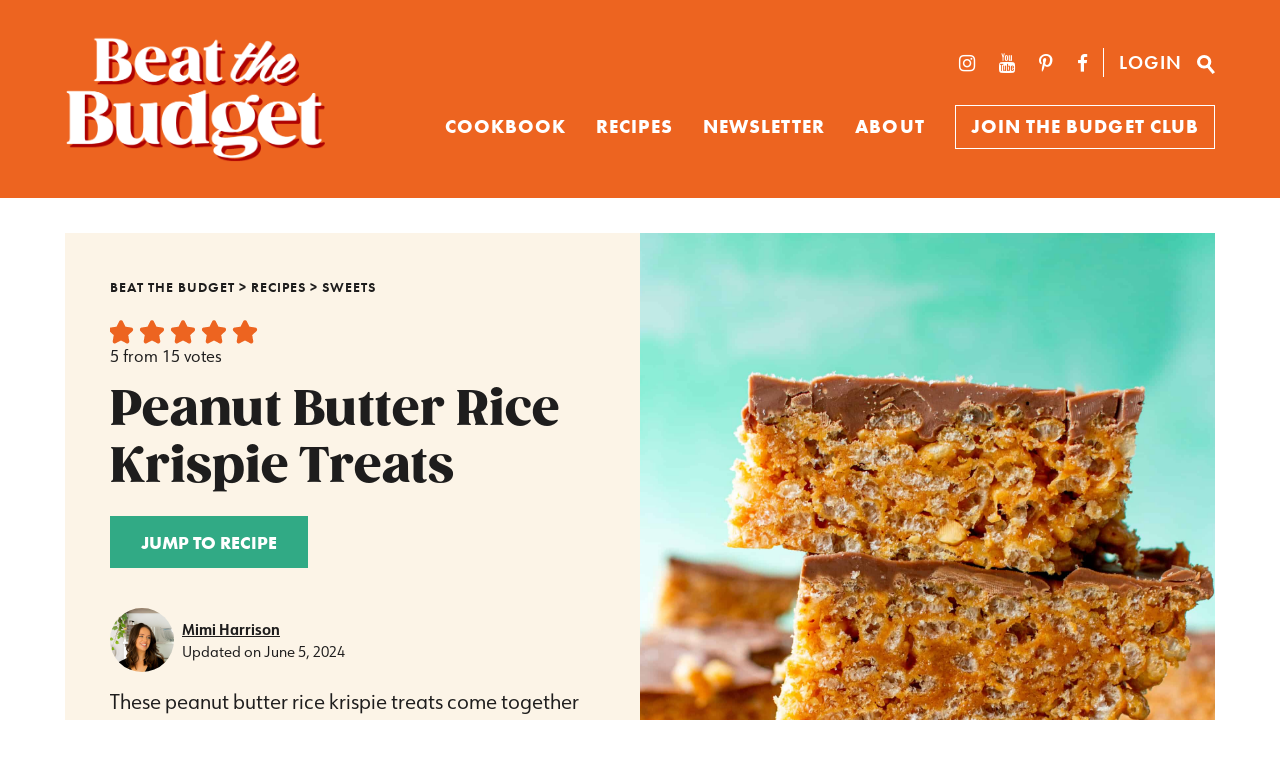

--- FILE ---
content_type: text/html; charset=UTF-8
request_url: https://beatthebudget.com/recipe/peanut-butter-rice-krispie-treats/
body_size: 122582
content:
<!DOCTYPE html>
<html lang="en">
<head> <script type="text/javascript">
/* <![CDATA[ */
var gform;gform||(document.addEventListener("gform_main_scripts_loaded",function(){gform.scriptsLoaded=!0}),document.addEventListener("gform/theme/scripts_loaded",function(){gform.themeScriptsLoaded=!0}),window.addEventListener("DOMContentLoaded",function(){gform.domLoaded=!0}),gform={domLoaded:!1,scriptsLoaded:!1,themeScriptsLoaded:!1,isFormEditor:()=>"function"==typeof InitializeEditor,callIfLoaded:function(o){return!(!gform.domLoaded||!gform.scriptsLoaded||!gform.themeScriptsLoaded&&!gform.isFormEditor()||(gform.isFormEditor()&&console.warn("The use of gform.initializeOnLoaded() is deprecated in the form editor context and will be removed in Gravity Forms 3.1."),o(),0))},initializeOnLoaded:function(o){gform.callIfLoaded(o)||(document.addEventListener("gform_main_scripts_loaded",()=>{gform.scriptsLoaded=!0,gform.callIfLoaded(o)}),document.addEventListener("gform/theme/scripts_loaded",()=>{gform.themeScriptsLoaded=!0,gform.callIfLoaded(o)}),window.addEventListener("DOMContentLoaded",()=>{gform.domLoaded=!0,gform.callIfLoaded(o)}))},hooks:{action:{},filter:{}},addAction:function(o,r,e,t){gform.addHook("action",o,r,e,t)},addFilter:function(o,r,e,t){gform.addHook("filter",o,r,e,t)},doAction:function(o){gform.doHook("action",o,arguments)},applyFilters:function(o){return gform.doHook("filter",o,arguments)},removeAction:function(o,r){gform.removeHook("action",o,r)},removeFilter:function(o,r,e){gform.removeHook("filter",o,r,e)},addHook:function(o,r,e,t,n){null==gform.hooks[o][r]&&(gform.hooks[o][r]=[]);var d=gform.hooks[o][r];null==n&&(n=r+"_"+d.length),gform.hooks[o][r].push({tag:n,callable:e,priority:t=null==t?10:t})},doHook:function(r,o,e){var t;if(e=Array.prototype.slice.call(e,1),null!=gform.hooks[r][o]&&((o=gform.hooks[r][o]).sort(function(o,r){return o.priority-r.priority}),o.forEach(function(o){"function"!=typeof(t=o.callable)&&(t=window[t]),"action"==r?t.apply(null,e):e[0]=t.apply(null,e)})),"filter"==r)return e[0]},removeHook:function(o,r,t,n){var e;null!=gform.hooks[o][r]&&(e=(e=gform.hooks[o][r]).filter(function(o,r,e){return!!(null!=n&&n!=o.tag||null!=t&&t!=o.priority)}),gform.hooks[o][r]=e)}});
/* ]]> */
</script>
<meta charset="utf-8"><script>if(navigator.userAgent.match(/MSIE|Internet Explorer/i)||navigator.userAgent.match(/Trident\/7\..*?rv:11/i)){var href=document.location.href;if(!href.match(/[?&]nowprocket/)){if(href.indexOf("?")==-1){if(href.indexOf("#")==-1){document.location.href=href+"?nowprocket=1"}else{document.location.href=href.replace("#","?nowprocket=1#")}}else{if(href.indexOf("#")==-1){document.location.href=href+"&nowprocket=1"}else{document.location.href=href.replace("#","&nowprocket=1#")}}}}</script><script>(()=>{class RocketLazyLoadScripts{constructor(){this.v="2.0.4",this.userEvents=["keydown","keyup","mousedown","mouseup","mousemove","mouseover","mouseout","touchmove","touchstart","touchend","touchcancel","wheel","click","dblclick","input"],this.attributeEvents=["onblur","onclick","oncontextmenu","ondblclick","onfocus","onmousedown","onmouseenter","onmouseleave","onmousemove","onmouseout","onmouseover","onmouseup","onmousewheel","onscroll","onsubmit"]}async t(){this.i(),this.o(),/iP(ad|hone)/.test(navigator.userAgent)&&this.h(),this.u(),this.l(this),this.m(),this.k(this),this.p(this),this._(),await Promise.all([this.R(),this.L()]),this.lastBreath=Date.now(),this.S(this),this.P(),this.D(),this.O(),this.M(),await this.C(this.delayedScripts.normal),await this.C(this.delayedScripts.defer),await this.C(this.delayedScripts.async),await this.T(),await this.F(),await this.j(),await this.A(),window.dispatchEvent(new Event("rocket-allScriptsLoaded")),this.everythingLoaded=!0,this.lastTouchEnd&&await new Promise(t=>setTimeout(t,500-Date.now()+this.lastTouchEnd)),this.I(),this.H(),this.U(),this.W()}i(){this.CSPIssue=sessionStorage.getItem("rocketCSPIssue"),document.addEventListener("securitypolicyviolation",t=>{this.CSPIssue||"script-src-elem"!==t.violatedDirective||"data"!==t.blockedURI||(this.CSPIssue=!0,sessionStorage.setItem("rocketCSPIssue",!0))},{isRocket:!0})}o(){window.addEventListener("pageshow",t=>{this.persisted=t.persisted,this.realWindowLoadedFired=!0},{isRocket:!0}),window.addEventListener("pagehide",()=>{this.onFirstUserAction=null},{isRocket:!0})}h(){let t;function e(e){t=e}window.addEventListener("touchstart",e,{isRocket:!0}),window.addEventListener("touchend",function i(o){o.changedTouches[0]&&t.changedTouches[0]&&Math.abs(o.changedTouches[0].pageX-t.changedTouches[0].pageX)<10&&Math.abs(o.changedTouches[0].pageY-t.changedTouches[0].pageY)<10&&o.timeStamp-t.timeStamp<200&&(window.removeEventListener("touchstart",e,{isRocket:!0}),window.removeEventListener("touchend",i,{isRocket:!0}),"INPUT"===o.target.tagName&&"text"===o.target.type||(o.target.dispatchEvent(new TouchEvent("touchend",{target:o.target,bubbles:!0})),o.target.dispatchEvent(new MouseEvent("mouseover",{target:o.target,bubbles:!0})),o.target.dispatchEvent(new PointerEvent("click",{target:o.target,bubbles:!0,cancelable:!0,detail:1,clientX:o.changedTouches[0].clientX,clientY:o.changedTouches[0].clientY})),event.preventDefault()))},{isRocket:!0})}q(t){this.userActionTriggered||("mousemove"!==t.type||this.firstMousemoveIgnored?"keyup"===t.type||"mouseover"===t.type||"mouseout"===t.type||(this.userActionTriggered=!0,this.onFirstUserAction&&this.onFirstUserAction()):this.firstMousemoveIgnored=!0),"click"===t.type&&t.preventDefault(),t.stopPropagation(),t.stopImmediatePropagation(),"touchstart"===this.lastEvent&&"touchend"===t.type&&(this.lastTouchEnd=Date.now()),"click"===t.type&&(this.lastTouchEnd=0),this.lastEvent=t.type,t.composedPath&&t.composedPath()[0].getRootNode()instanceof ShadowRoot&&(t.rocketTarget=t.composedPath()[0]),this.savedUserEvents.push(t)}u(){this.savedUserEvents=[],this.userEventHandler=this.q.bind(this),this.userEvents.forEach(t=>window.addEventListener(t,this.userEventHandler,{passive:!1,isRocket:!0})),document.addEventListener("visibilitychange",this.userEventHandler,{isRocket:!0})}U(){this.userEvents.forEach(t=>window.removeEventListener(t,this.userEventHandler,{passive:!1,isRocket:!0})),document.removeEventListener("visibilitychange",this.userEventHandler,{isRocket:!0}),this.savedUserEvents.forEach(t=>{(t.rocketTarget||t.target).dispatchEvent(new window[t.constructor.name](t.type,t))})}m(){const t="return false",e=Array.from(this.attributeEvents,t=>"data-rocket-"+t),i="["+this.attributeEvents.join("],[")+"]",o="[data-rocket-"+this.attributeEvents.join("],[data-rocket-")+"]",s=(e,i,o)=>{o&&o!==t&&(e.setAttribute("data-rocket-"+i,o),e["rocket"+i]=new Function("event",o),e.setAttribute(i,t))};new MutationObserver(t=>{for(const n of t)"attributes"===n.type&&(n.attributeName.startsWith("data-rocket-")||this.everythingLoaded?n.attributeName.startsWith("data-rocket-")&&this.everythingLoaded&&this.N(n.target,n.attributeName.substring(12)):s(n.target,n.attributeName,n.target.getAttribute(n.attributeName))),"childList"===n.type&&n.addedNodes.forEach(t=>{if(t.nodeType===Node.ELEMENT_NODE)if(this.everythingLoaded)for(const i of[t,...t.querySelectorAll(o)])for(const t of i.getAttributeNames())e.includes(t)&&this.N(i,t.substring(12));else for(const e of[t,...t.querySelectorAll(i)])for(const t of e.getAttributeNames())this.attributeEvents.includes(t)&&s(e,t,e.getAttribute(t))})}).observe(document,{subtree:!0,childList:!0,attributeFilter:[...this.attributeEvents,...e]})}I(){this.attributeEvents.forEach(t=>{document.querySelectorAll("[data-rocket-"+t+"]").forEach(e=>{this.N(e,t)})})}N(t,e){const i=t.getAttribute("data-rocket-"+e);i&&(t.setAttribute(e,i),t.removeAttribute("data-rocket-"+e))}k(t){Object.defineProperty(HTMLElement.prototype,"onclick",{get(){return this.rocketonclick||null},set(e){this.rocketonclick=e,this.setAttribute(t.everythingLoaded?"onclick":"data-rocket-onclick","this.rocketonclick(event)")}})}S(t){function e(e,i){let o=e[i];e[i]=null,Object.defineProperty(e,i,{get:()=>o,set(s){t.everythingLoaded?o=s:e["rocket"+i]=o=s}})}e(document,"onreadystatechange"),e(window,"onload"),e(window,"onpageshow");try{Object.defineProperty(document,"readyState",{get:()=>t.rocketReadyState,set(e){t.rocketReadyState=e},configurable:!0}),document.readyState="loading"}catch(t){console.log("WPRocket DJE readyState conflict, bypassing")}}l(t){this.originalAddEventListener=EventTarget.prototype.addEventListener,this.originalRemoveEventListener=EventTarget.prototype.removeEventListener,this.savedEventListeners=[],EventTarget.prototype.addEventListener=function(e,i,o){o&&o.isRocket||!t.B(e,this)&&!t.userEvents.includes(e)||t.B(e,this)&&!t.userActionTriggered||e.startsWith("rocket-")||t.everythingLoaded?t.originalAddEventListener.call(this,e,i,o):(t.savedEventListeners.push({target:this,remove:!1,type:e,func:i,options:o}),"mouseenter"!==e&&"mouseleave"!==e||t.originalAddEventListener.call(this,e,t.savedUserEvents.push,o))},EventTarget.prototype.removeEventListener=function(e,i,o){o&&o.isRocket||!t.B(e,this)&&!t.userEvents.includes(e)||t.B(e,this)&&!t.userActionTriggered||e.startsWith("rocket-")||t.everythingLoaded?t.originalRemoveEventListener.call(this,e,i,o):t.savedEventListeners.push({target:this,remove:!0,type:e,func:i,options:o})}}J(t,e){this.savedEventListeners=this.savedEventListeners.filter(i=>{let o=i.type,s=i.target||window;return e!==o||t!==s||(this.B(o,s)&&(i.type="rocket-"+o),this.$(i),!1)})}H(){EventTarget.prototype.addEventListener=this.originalAddEventListener,EventTarget.prototype.removeEventListener=this.originalRemoveEventListener,this.savedEventListeners.forEach(t=>this.$(t))}$(t){t.remove?this.originalRemoveEventListener.call(t.target,t.type,t.func,t.options):this.originalAddEventListener.call(t.target,t.type,t.func,t.options)}p(t){let e;function i(e){return t.everythingLoaded?e:e.split(" ").map(t=>"load"===t||t.startsWith("load.")?"rocket-jquery-load":t).join(" ")}function o(o){function s(e){const s=o.fn[e];o.fn[e]=o.fn.init.prototype[e]=function(){return this[0]===window&&t.userActionTriggered&&("string"==typeof arguments[0]||arguments[0]instanceof String?arguments[0]=i(arguments[0]):"object"==typeof arguments[0]&&Object.keys(arguments[0]).forEach(t=>{const e=arguments[0][t];delete arguments[0][t],arguments[0][i(t)]=e})),s.apply(this,arguments),this}}if(o&&o.fn&&!t.allJQueries.includes(o)){const e={DOMContentLoaded:[],"rocket-DOMContentLoaded":[]};for(const t in e)document.addEventListener(t,()=>{e[t].forEach(t=>t())},{isRocket:!0});o.fn.ready=o.fn.init.prototype.ready=function(i){function s(){parseInt(o.fn.jquery)>2?setTimeout(()=>i.bind(document)(o)):i.bind(document)(o)}return"function"==typeof i&&(t.realDomReadyFired?!t.userActionTriggered||t.fauxDomReadyFired?s():e["rocket-DOMContentLoaded"].push(s):e.DOMContentLoaded.push(s)),o([])},s("on"),s("one"),s("off"),t.allJQueries.push(o)}e=o}t.allJQueries=[],o(window.jQuery),Object.defineProperty(window,"jQuery",{get:()=>e,set(t){o(t)}})}P(){const t=new Map;document.write=document.writeln=function(e){const i=document.currentScript,o=document.createRange(),s=i.parentElement;let n=t.get(i);void 0===n&&(n=i.nextSibling,t.set(i,n));const c=document.createDocumentFragment();o.setStart(c,0),c.appendChild(o.createContextualFragment(e)),s.insertBefore(c,n)}}async R(){return new Promise(t=>{this.userActionTriggered?t():this.onFirstUserAction=t})}async L(){return new Promise(t=>{document.addEventListener("DOMContentLoaded",()=>{this.realDomReadyFired=!0,t()},{isRocket:!0})})}async j(){return this.realWindowLoadedFired?Promise.resolve():new Promise(t=>{window.addEventListener("load",t,{isRocket:!0})})}M(){this.pendingScripts=[];this.scriptsMutationObserver=new MutationObserver(t=>{for(const e of t)e.addedNodes.forEach(t=>{"SCRIPT"!==t.tagName||t.noModule||t.isWPRocket||this.pendingScripts.push({script:t,promise:new Promise(e=>{const i=()=>{const i=this.pendingScripts.findIndex(e=>e.script===t);i>=0&&this.pendingScripts.splice(i,1),e()};t.addEventListener("load",i,{isRocket:!0}),t.addEventListener("error",i,{isRocket:!0}),setTimeout(i,1e3)})})})}),this.scriptsMutationObserver.observe(document,{childList:!0,subtree:!0})}async F(){await this.X(),this.pendingScripts.length?(await this.pendingScripts[0].promise,await this.F()):this.scriptsMutationObserver.disconnect()}D(){this.delayedScripts={normal:[],async:[],defer:[]},document.querySelectorAll("script[type$=rocketlazyloadscript]").forEach(t=>{t.hasAttribute("data-rocket-src")?t.hasAttribute("async")&&!1!==t.async?this.delayedScripts.async.push(t):t.hasAttribute("defer")&&!1!==t.defer||"module"===t.getAttribute("data-rocket-type")?this.delayedScripts.defer.push(t):this.delayedScripts.normal.push(t):this.delayedScripts.normal.push(t)})}async _(){await this.L();let t=[];document.querySelectorAll("script[type$=rocketlazyloadscript][data-rocket-src]").forEach(e=>{let i=e.getAttribute("data-rocket-src");if(i&&!i.startsWith("data:")){i.startsWith("//")&&(i=location.protocol+i);try{const o=new URL(i).origin;o!==location.origin&&t.push({src:o,crossOrigin:e.crossOrigin||"module"===e.getAttribute("data-rocket-type")})}catch(t){}}}),t=[...new Map(t.map(t=>[JSON.stringify(t),t])).values()],this.Y(t,"preconnect")}async G(t){if(await this.K(),!0!==t.noModule||!("noModule"in HTMLScriptElement.prototype))return new Promise(e=>{let i;function o(){(i||t).setAttribute("data-rocket-status","executed"),e()}try{if(navigator.userAgent.includes("Firefox/")||""===navigator.vendor||this.CSPIssue)i=document.createElement("script"),[...t.attributes].forEach(t=>{let e=t.nodeName;"type"!==e&&("data-rocket-type"===e&&(e="type"),"data-rocket-src"===e&&(e="src"),i.setAttribute(e,t.nodeValue))}),t.text&&(i.text=t.text),t.nonce&&(i.nonce=t.nonce),i.hasAttribute("src")?(i.addEventListener("load",o,{isRocket:!0}),i.addEventListener("error",()=>{i.setAttribute("data-rocket-status","failed-network"),e()},{isRocket:!0}),setTimeout(()=>{i.isConnected||e()},1)):(i.text=t.text,o()),i.isWPRocket=!0,t.parentNode.replaceChild(i,t);else{const i=t.getAttribute("data-rocket-type"),s=t.getAttribute("data-rocket-src");i?(t.type=i,t.removeAttribute("data-rocket-type")):t.removeAttribute("type"),t.addEventListener("load",o,{isRocket:!0}),t.addEventListener("error",i=>{this.CSPIssue&&i.target.src.startsWith("data:")?(console.log("WPRocket: CSP fallback activated"),t.removeAttribute("src"),this.G(t).then(e)):(t.setAttribute("data-rocket-status","failed-network"),e())},{isRocket:!0}),s?(t.fetchPriority="high",t.removeAttribute("data-rocket-src"),t.src=s):t.src="data:text/javascript;base64,"+window.btoa(unescape(encodeURIComponent(t.text)))}}catch(i){t.setAttribute("data-rocket-status","failed-transform"),e()}});t.setAttribute("data-rocket-status","skipped")}async C(t){const e=t.shift();return e?(e.isConnected&&await this.G(e),this.C(t)):Promise.resolve()}O(){this.Y([...this.delayedScripts.normal,...this.delayedScripts.defer,...this.delayedScripts.async],"preload")}Y(t,e){this.trash=this.trash||[];let i=!0;var o=document.createDocumentFragment();t.forEach(t=>{const s=t.getAttribute&&t.getAttribute("data-rocket-src")||t.src;if(s&&!s.startsWith("data:")){const n=document.createElement("link");n.href=s,n.rel=e,"preconnect"!==e&&(n.as="script",n.fetchPriority=i?"high":"low"),t.getAttribute&&"module"===t.getAttribute("data-rocket-type")&&(n.crossOrigin=!0),t.crossOrigin&&(n.crossOrigin=t.crossOrigin),t.integrity&&(n.integrity=t.integrity),t.nonce&&(n.nonce=t.nonce),o.appendChild(n),this.trash.push(n),i=!1}}),document.head.appendChild(o)}W(){this.trash.forEach(t=>t.remove())}async T(){try{document.readyState="interactive"}catch(t){}this.fauxDomReadyFired=!0;try{await this.K(),this.J(document,"readystatechange"),document.dispatchEvent(new Event("rocket-readystatechange")),await this.K(),document.rocketonreadystatechange&&document.rocketonreadystatechange(),await this.K(),this.J(document,"DOMContentLoaded"),document.dispatchEvent(new Event("rocket-DOMContentLoaded")),await this.K(),this.J(window,"DOMContentLoaded"),window.dispatchEvent(new Event("rocket-DOMContentLoaded"))}catch(t){console.error(t)}}async A(){try{document.readyState="complete"}catch(t){}try{await this.K(),this.J(document,"readystatechange"),document.dispatchEvent(new Event("rocket-readystatechange")),await this.K(),document.rocketonreadystatechange&&document.rocketonreadystatechange(),await this.K(),this.J(window,"load"),window.dispatchEvent(new Event("rocket-load")),await this.K(),window.rocketonload&&window.rocketonload(),await this.K(),this.allJQueries.forEach(t=>t(window).trigger("rocket-jquery-load")),await this.K(),this.J(window,"pageshow");const t=new Event("rocket-pageshow");t.persisted=this.persisted,window.dispatchEvent(t),await this.K(),window.rocketonpageshow&&window.rocketonpageshow({persisted:this.persisted})}catch(t){console.error(t)}}async K(){Date.now()-this.lastBreath>45&&(await this.X(),this.lastBreath=Date.now())}async X(){return document.hidden?new Promise(t=>setTimeout(t)):new Promise(t=>requestAnimationFrame(t))}B(t,e){return e===document&&"readystatechange"===t||(e===document&&"DOMContentLoaded"===t||(e===window&&"DOMContentLoaded"===t||(e===window&&"load"===t||e===window&&"pageshow"===t)))}static run(){(new RocketLazyLoadScripts).t()}}RocketLazyLoadScripts.run()})();</script>
	<script data-no-optimize="1" data-cfasync="false">!function(){"use strict";const t={adt_ei:{identityApiKey:"plainText",source:"url",type:"plaintext",priority:1},adt_eih:{identityApiKey:"sha256",source:"urlh",type:"hashed",priority:2},sh_kit:{identityApiKey:"sha256",source:"urlhck",type:"hashed",priority:3}},e=Object.keys(t);function i(t){return function(t){const e=t.match(/((?=([a-z0-9._!#$%+^&*()[\]<>-]+))\2@[a-z0-9._-]+\.[a-z0-9._-]+)/gi);return e?e[0]:""}(function(t){return t.replace(/\s/g,"")}(t.toLowerCase()))}!async function(){const n=new URL(window.location.href),o=n.searchParams;let a=null;const r=Object.entries(t).sort(([,t],[,e])=>t.priority-e.priority).map(([t])=>t);for(const e of r){const n=o.get(e),r=t[e];if(!n||!r)continue;const c=decodeURIComponent(n),d="plaintext"===r.type&&i(c),s="hashed"===r.type&&c;if(d||s){a={value:c,config:r};break}}if(a){const{value:t,config:e}=a;window.adthrive=window.adthrive||{},window.adthrive.cmd=window.adthrive.cmd||[],window.adthrive.cmd.push(function(){window.adthrive.identityApi({source:e.source,[e.identityApiKey]:t},({success:i,data:n})=>{i?window.adthrive.log("info","Plugin","detectEmails",`Identity API called with ${e.type} email: ${t}`,n):window.adthrive.log("warning","Plugin","detectEmails",`Failed to call Identity API with ${e.type} email: ${t}`,n)})})}!function(t,e){const i=new URL(e);t.forEach(t=>i.searchParams.delete(t)),history.replaceState(null,"",i.toString())}(e,n)}()}();
</script>
	<meta name="viewport" content="width=device-width, initial-scale=1, shrink-to-fit=no">
	
	<link rel="alternate" type="application/rss+xml" title="Beat The Budget RSS Feed" href="https://beatthebudget.com/feed/" />
	<link rel="pingback" href="https://beatthebudget.com/xmlrpc.php" />
	
	<!-- Legacy IE Support For HTML5 Tags -->
	<!--[if lt IE 9]>
	<script src="http://html5shiv.googlecode.com/svn/trunk/html5.js"></script>
	<![endif]-->
	
	<link rel="shortcut icon" type="image/x-icon" href="https://beatthebudget.com/wp-content/uploads/2023/04/btb_icon_circle.png" />
<link rel="apple-touch-icon-precomposed" sizes="57x57" href="https://beatthebudget.com/wp-content/uploads/2021/08/btb_favicon.png">
<link rel="apple-touch-icon-precomposed" sizes="114x114" href="https://beatthebudget.com/wp-content/uploads/2021/08/btb_favicon.png">
<link rel="apple-touch-icon-precomposed" sizes="72x72" href="https://beatthebudget.com/wp-content/uploads/2021/08/btb_favicon.png">
<link rel="apple-touch-icon-precomposed" sizes="144x144" href="https://beatthebudget.com/wp-content/uploads/2021/08/btb_favicon.png">
<script>
function isUserInEurope() {
if (typeof Intl === 'undefined' || typeof Intl.DateTimeFormat === 'undefined' || typeof window.__tcfapi !== 'undefined') {
return true;
}
return Intl.DateTimeFormat().resolvedOptions().timeZone.includes('Europe');
}
if (isUserInEurope()) {
window.dataLayer = window.dataLayer || [];
function gtag() {
dataLayer.push(arguments);
}
gtag('consent', 'default', {
'ad_storage': 'denied',
'analytics_storage': 'denied',
'ad_user_data': 'denied',
'ad_personalization': 'denied',
'wait_for_update': 15000
});
dataLayer.push({
'event': 'default_consent'
});
}
</script>

<script type="rocketlazyloadscript" data-rocket-type="text/javascript">
    (function(e,t,o,n,p,r,i){e.visitorGlobalObjectAlias=n;e[e.visitorGlobalObjectAlias]=e[e.visitorGlobalObjectAlias]||function(){(e[e.visitorGlobalObjectAlias].q=e[e.visitorGlobalObjectAlias].q||[]).push(arguments)};e[e.visitorGlobalObjectAlias].l=(new Date).getTime();r=t.createElement("script");r.src=o;r.async=true;i=t.getElementsByTagName("script")[0];i.parentNode.insertBefore(r,i)})(window,document,"https://diffuser-cdn.app-us1.com/diffuser/diffuser.js","vgo");
    vgo('setAccount', '252655139');
    vgo('setTrackByDefault', true);

    vgo('process');
</script>
<style type="text/css"></style>

<meta name='robots' content='index, follow, max-image-preview:large, max-snippet:-1, max-video-preview:-1' />
	<style></style>
	<style data-no-optimize="1" data-cfasync="false"></style>
<script data-no-optimize="1" data-cfasync="false">
	window.adthriveCLS = {
		enabledLocations: ['Content', 'Recipe'],
		injectedSlots: [],
		injectedFromPlugin: true,
		branch: '8e94f39',bucket: 'prod',			};
	window.adthriveCLS.siteAds = {"betaTester":true,"targeting":[{"value":"67e6d411a189b23577b39f54","key":"siteId"},{"value":"67e6d4114ff80d35778ae4de","key":"organizationId"},{"value":"Beat the Budget","key":"siteName"},{"value":"AdThrive Edge","key":"service"},{"value":"on","key":"bidding"},{"value":["Food","Clean Eating"],"key":"verticals"}],"siteUrl":"https://beatthebudget.com","siteId":"67e6d411a189b23577b39f54","siteName":"Beat the Budget","breakpoints":{"tablet":768,"desktop":1024},"cloudflare":{"version":"b770817"},"adUnits":[{"sequence":9,"thirdPartyAdUnitName":null,"targeting":[{"value":["Sidebar"],"key":"location"},{"value":true,"key":"sticky"}],"devices":["desktop"],"name":"Sidebar_9","sticky":true,"location":"Sidebar","dynamic":{"pageSelector":"","spacing":0,"max":1,"lazyMax":null,"enable":true,"lazy":false,"elementSelector":".sidebar-sections","skip":0,"classNames":[],"position":"beforeend","every":1,"enabled":true},"stickyOverlapSelector":"","adSizes":[[300,250],[160,600],[336,280],[320,50],[300,600],[250,250],[1,1],[320,100],[300,1050],[300,50],[300,420]],"priority":291,"autosize":true},{"sequence":null,"thirdPartyAdUnitName":null,"targeting":[{"value":["Content"],"key":"location"}],"devices":["desktop"],"name":"Content","sticky":false,"location":"Content","dynamic":{"pageSelector":"body.single","spacing":0,"max":6,"lazyMax":93,"enable":true,"lazy":true,"elementSelector":".post__content > *:not(h2):not(h3):not(.wp-block-group), .post__content > .wp-block-group > .wp-block-group__inner-container > *:not(h2):not(h3), .post__content","skip":5,"classNames":[],"position":"afterend","every":1,"enabled":true},"stickyOverlapSelector":"","adSizes":[[728,90],[336,280],[320,50],[468,60],[970,90],[250,250],[1,1],[320,100],[970,250],[1,2],[300,50],[300,300],[552,334],[728,250],[300,250]],"priority":199,"autosize":true},{"sequence":null,"thirdPartyAdUnitName":null,"targeting":[{"value":["Content"],"key":"location"}],"devices":["tablet","phone"],"name":"Content","sticky":false,"location":"Content","dynamic":{"pageSelector":"body.single","spacing":0,"max":2,"lazyMax":97,"enable":true,"lazy":true,"elementSelector":".post__content > *:not(h2):not(h3):not(.wp-block-group), .post__content > .wp-block-group > .wp-block-group__inner-container > *:not(h2):not(h3), .post__content","skip":4,"classNames":[],"position":"afterend","every":1,"enabled":true},"stickyOverlapSelector":"","adSizes":[[728,90],[336,280],[320,50],[468,60],[970,90],[250,250],[1,1],[320,100],[970,250],[1,2],[300,50],[300,300],[552,334],[728,250],[300,250]],"priority":199,"autosize":true},{"sequence":1,"thirdPartyAdUnitName":null,"targeting":[{"value":["Recipe"],"key":"location"}],"devices":["desktop","tablet"],"name":"Recipe_1","sticky":false,"location":"Recipe","dynamic":{"pageSelector":"body:not(.wprm-print)","spacing":0.85,"max":2,"lazyMax":97,"enable":true,"lazy":true,"elementSelector":".wprm-recipe-equipment-container h3, .wprm-recipe-ingredients-container li, .wprm-recipe-instructions-container li, .wprm-recipe-notes-container li, .wprm-recipe-notes-container span, .wprm-recipe-notes-container p, .wprm-nutrition-label-container, .mv-create-ingredients li, .mv-create-instructions li, .mv-create-notes li, .mv-create-notes p, .mv-create-notes span","skip":0,"classNames":[],"position":"beforebegin","every":1,"enabled":true},"stickyOverlapSelector":"","adSizes":[[300,250],[320,50],[250,250],[1,1],[320,100],[1,2],[300,50],[320,300],[300,390]],"priority":-101,"autosize":true},{"sequence":1,"thirdPartyAdUnitName":null,"targeting":[{"value":["Recipe"],"key":"location"}],"devices":["phone"],"name":"Recipe_1","sticky":false,"location":"Recipe","dynamic":{"pageSelector":"body:not(.wprm-print)","spacing":0,"max":1,"lazyMax":null,"enable":true,"lazy":false,"elementSelector":".wprm-recipe-ingredients-container, .mv-create-ingredients","skip":0,"classNames":[],"position":"beforebegin","every":1,"enabled":true},"stickyOverlapSelector":"","adSizes":[[300,250],[320,50],[250,250],[1,1],[320,100],[1,2],[300,50],[320,300],[300,390]],"priority":-101,"autosize":true},{"sequence":2,"thirdPartyAdUnitName":null,"targeting":[{"value":["Recipe"],"key":"location"}],"devices":["phone"],"name":"Recipe_2","sticky":false,"location":"Recipe","dynamic":{"pageSelector":"body:not(.wprm-print)","spacing":0.85,"max":1,"lazyMax":97,"enable":true,"lazy":true,"elementSelector":".wprm-recipe-equipment-container, .wprm-recipe-ingredients-container, .wprm-recipe-instructions-container li, wprm-recipe-instructions-container span, .wprm-nutrition-label-container, .mv-create-ingredients, .mv-create-instructions li, .mv-create-notes li, .mv-create-notes p, .mv-create-notes span","skip":0,"classNames":[],"position":"afterend","every":1,"enabled":true},"stickyOverlapSelector":"","adSizes":[[300,250],[320,50],[250,250],[1,1],[320,100],[1,2],[300,50],[320,300],[300,390]],"priority":-102,"autosize":true},{"sequence":null,"thirdPartyAdUnitName":null,"targeting":[{"value":["Footer"],"key":"location"},{"value":true,"key":"sticky"}],"devices":["desktop","phone","tablet"],"name":"Footer","sticky":true,"location":"Footer","dynamic":{"pageSelector":"","spacing":0,"max":1,"lazyMax":null,"enable":true,"lazy":false,"elementSelector":"body","skip":0,"classNames":[],"position":"beforeend","every":1,"enabled":true},"stickyOverlapSelector":"","adSizes":[[728,90],[320,50],[468,60],[970,90],[1,1],[320,100],[300,50]],"priority":-1,"autosize":true},{"sequence":null,"thirdPartyAdUnitName":null,"targeting":[{"value":["Header"],"key":"location"}],"devices":["desktop","tablet"],"name":"Header","sticky":false,"location":"Header","dynamic":{"pageSelector":"body.wprm-print, body:has(.mv-create-print-view)","spacing":0,"max":1,"lazyMax":null,"enable":true,"lazy":false,"elementSelector":".wprm-print-recipe, .mv-create-print-view","skip":0,"classNames":[],"position":"afterbegin","every":1,"enabled":true},"stickyOverlapSelector":"","adSizes":[[728,90],[320,50],[468,60],[970,90],[1,1],[320,100],[970,250],[300,50],[728,250]],"priority":399,"autosize":true},{"sequence":9,"thirdPartyAdUnitName":null,"targeting":[{"value":["Sidebar"],"key":"location"}],"devices":["desktop"],"name":"Sidebar_9","sticky":false,"location":"Sidebar","dynamic":{"pageSelector":"body.wprm-print, body:has(.mv-create-print-view)","spacing":0,"max":1,"lazyMax":null,"enable":true,"lazy":false,"elementSelector":".wprm-print-recipe, .mv-create-print-view","skip":0,"classNames":[],"position":"beforeend","every":1,"enabled":true},"stickyOverlapSelector":"","adSizes":[[300,250],[160,600],[336,280],[320,50],[300,600],[250,250],[1,1],[320,100],[300,1050],[300,50],[300,420]],"priority":291,"autosize":true},{"sequence":1,"thirdPartyAdUnitName":null,"targeting":[{"value":["Recipe"],"key":"location"}],"devices":["desktop","tablet"],"name":"Recipe_1","sticky":false,"location":"Recipe","dynamic":{"pageSelector":"body.wprm-print","spacing":0,"max":1,"lazyMax":null,"enable":true,"lazy":false,"elementSelector":".wprm-recipe-ingredients-container .wprm-recipe-header, .wprm-recipe-instructions-container li","skip":0,"classNames":[],"position":"beforebegin","every":1,"enabled":true},"stickyOverlapSelector":"","adSizes":[[300,250],[320,50],[250,250],[1,1],[320,100],[1,2],[300,50],[320,300],[300,390]],"priority":-101,"autosize":true},{"sequence":2,"thirdPartyAdUnitName":null,"targeting":[{"value":["Recipe"],"key":"location"}],"devices":["desktop","tablet"],"name":"Recipe_2","sticky":false,"location":"Recipe","dynamic":{"pageSelector":"body.wprm-print","spacing":0.7,"max":2,"lazyMax":2,"enable":true,"lazy":true,"elementSelector":".wprm-recipe-ingredients-container li, .wprm-recipe-ingredients-container span, .wprm-recipe-instructions-container li, wprm-recipe-instructions-container span, .wprm-recipe-notes-container li, .wprm-recipe-notes-container span, .wprm-recipe-notes-container p, .wprm-nutrition-label-container","skip":0,"classNames":[],"position":"beforebegin","every":1,"enabled":true},"stickyOverlapSelector":"","adSizes":[[300,250],[320,50],[250,250],[1,1],[320,100],[1,2],[300,50],[320,300],[300,390]],"priority":-102,"autosize":true},{"sequence":1,"thirdPartyAdUnitName":null,"targeting":[{"value":["Recipe"],"key":"location"}],"devices":["phone"],"name":"Recipe_1","sticky":false,"location":"Recipe","dynamic":{"pageSelector":"body.wprm-print","spacing":0,"max":1,"lazyMax":null,"enable":true,"lazy":false,"elementSelector":".wprm-recipe-ingredients-container","skip":0,"classNames":[],"position":"afterend","every":1,"enabled":true},"stickyOverlapSelector":"","adSizes":[[300,250],[320,50],[250,250],[1,1],[320,100],[1,2],[300,50],[320,300],[300,390]],"priority":-101,"autosize":true},{"sequence":2,"thirdPartyAdUnitName":null,"targeting":[{"value":["Recipe"],"key":"location"}],"devices":["phone"],"name":"Recipe_2","sticky":false,"location":"Recipe","dynamic":{"pageSelector":"body.wprm-print","spacing":0.85,"max":2,"lazyMax":2,"enable":true,"lazy":true,"elementSelector":".wprm-recipe-ingredients-container, .wprm-recipe-instructions-container li, wprm-recipe-instructions-container span, .wprm-recipe-notes-container li, .wprm-recipe-notes-container span, .wprm-recipe-notes-container p, .wprm-nutrition-label-container","skip":0,"classNames":[],"position":"afterend","every":1,"enabled":true},"stickyOverlapSelector":"","adSizes":[[300,250],[320,50],[250,250],[1,1],[320,100],[1,2],[300,50],[320,300],[300,390]],"priority":-102,"autosize":true}],"adDensityLayout":{"mobile":{"adDensity":0.24,"onePerViewport":false},"pageOverrides":[],"desktop":{"adDensity":0.23,"onePerViewport":false}},"adDensityEnabled":true,"siteExperiments":[],"adTypes":{"sponsorTileDesktop":true,"interscrollerDesktop":true,"nativeBelowPostDesktop":true,"miniscroller":true,"largeFormatsMobile":true,"nativeMobileContent":true,"inRecipeRecommendationMobile":true,"nativeMobileRecipe":true,"sponsorTileMobile":true,"expandableCatalogAdsMobile":false,"frameAdsMobile":true,"outstreamMobile":true,"nativeHeaderMobile":true,"frameAdsDesktop":true,"inRecipeRecommendationDesktop":true,"expandableFooterDesktop":true,"nativeDesktopContent":true,"outstreamDesktop":true,"animatedFooter":true,"expandableFooter":true,"nativeDesktopSidebar":true,"videoFootersMobile":true,"videoFootersDesktop":true,"interscroller":true,"nativeDesktopRecipe":true,"nativeHeaderDesktop":true,"nativeBelowPostMobile":true,"expandableCatalogAdsDesktop":false,"largeFormatsDesktop":true},"adOptions":{"theTradeDesk":true,"rtbhouse":true,"undertone":true,"sidebarConfig":{"dynamicStickySidebar":{"minHeight":1800,"enabled":true,"blockedSelectors":[]}},"footerCloseButton":true,"teads":true,"seedtag":true,"pmp":true,"thirtyThreeAcross":true,"sharethrough":true,"optimizeVideoPlayersForEarnings":true,"removeVideoTitleWrapper":true,"pubMatic":true,"contentTermsFooterEnabled":true,"infiniteScroll":false,"longerVideoAdPod":true,"yahoossp":true,"spa":false,"stickyContainerConfig":{"recipeDesktop":{"minHeight":null,"enabled":false},"blockedSelectors":[],"stickyHeaderSelectors":[],"content":{"minHeight":250,"enabled":true},"recipeMobile":{"minHeight":null,"enabled":false}},"sonobi":true,"gatedPrint":{"siteEmailServiceProviderId":null,"defaultOptIn":false,"enabled":false,"newsletterPromptEnabled":false},"yieldmo":true,"footerSelector":"","amazonUAM":true,"gamMCMEnabled":true,"gamMCMChildNetworkCode":"22687376109","rubicon":true,"conversant":false,"openx":true,"customCreativeEnabled":true,"secColor":"#000000","unruly":true,"mediaGrid":true,"bRealTime":true,"adInViewTime":null,"gumgum":true,"comscoreFooter":true,"desktopInterstitial":false,"amx":true,"footerCloseButtonDesktop":false,"ozone":true,"isAutoOptimized":false,"adform":true,"comscoreTAL":true,"targetaff":false,"bgColor":"#FFFFFF","advancePlaylistOptions":{"playlistPlayer":{"enabled":true},"relatedPlayer":{"enabled":true,"applyToFirst":true}},"kargo":true,"liveRampATS":true,"footerCloseButtonMobile":false,"interstitialBlockedPageSelectors":"","prioritizeShorterVideoAds":true,"allowSmallerAdSizes":true,"blis":true,"wakeLock":{"desktopEnabled":true,"mobileValue":15,"mobileEnabled":true,"desktopValue":30},"mobileInterstitial":false,"tripleLift":true,"sensitiveCategories":["alc","ast","cbd","cosm","dat","gamc","gamv","pol","rel","sst","ssr","srh","ske","tob","wtl"],"liveRamp":true,"adthriveEmailIdentity":true,"criteo":true,"nativo":true,"infiniteScrollOptions":{"selector":"","heightThreshold":0},"siteAttributes":{"mobileHeaderSelectors":[],"desktopHeaderSelectors":[]},"dynamicContentSlotLazyLoading":true,"clsOptimizedAds":true,"ogury":true,"verticals":["Food","Clean Eating"],"inImage":false,"stackadapt":true,"usCMP":{"enabled":false,"regions":[]},"advancePlaylist":true,"medianet":true,"delayLoading":false,"inImageZone":null,"appNexus":true,"rise":true,"liveRampId":"e2835e6172b98","infiniteScrollRefresh":true,"indexExchange":true},"siteAdsProfiles":[],"thirdPartySiteConfig":{"partners":{"discounts":[]}},"videoPlayers":{"contextual":{"autoplayCollapsibleEnabled":false,"overrideEmbedLocation":false,"defaultPlayerType":"static"},"videoEmbed":"wordpress","footerSelector":null,"contentSpecificPlaylists":[],"players":[{"playlistId":"ezQaBVS9","pageSelector":"","devices":["mobile","desktop"],"description":"","skip":0,"title":"Stationary related player - desktop and mobile","type":"stationaryRelated","enabled":true,"elementSelector":"","id":4089638,"position":"","saveVideoCloseState":false,"shuffle":false,"adPlayerTitle":"Stationary related player - desktop and mobile","playerId":"gwxGVoex"},{"playlistId":"ezQaBVS9","pageSelector":"body.single","devices":["mobile"],"mobileLocation":"top-center","description":"","skip":0,"title":"MY LATEST VIDEOS","type":"stickyPlaylist","enabled":true,"elementSelector":".post__content > .wp-block-group > .wp-block-group__inner-container > .wp-block-image, .post__content > .wp-block-group > .wp-block-group__inner-container > figure, .post__content > .wp-block-image, .post__content> figure, .post__content > img","id":4089640,"position":"afterend","saveVideoCloseState":false,"shuffle":false,"adPlayerTitle":"MY LATEST VIDEOS","mobileHeaderSelector":null,"playerId":"gwxGVoex"},{"playlistId":"ezQaBVS9","pageSelector":"body.single","devices":["desktop"],"description":"","skip":0,"title":"MY LATEST VIDEOS","type":"stickyPlaylist","enabled":true,"elementSelector":".post__content > .wp-block-group > .wp-block-group__inner-container > .wp-block-image, .post__content > .wp-block-group > .wp-block-group__inner-container > figure, .post__content > .wp-block-image, .post__content> figure, .post__content > img","id":4089639,"position":"afterend","saveVideoCloseState":false,"shuffle":false,"adPlayerTitle":"MY LATEST VIDEOS","mobileHeaderSelector":null,"playerId":"gwxGVoex"}],"partners":{"theTradeDesk":true,"unruly":true,"mediaGrid":true,"undertone":true,"gumgum":true,"seedtag":true,"amx":true,"ozone":true,"adform":true,"pmp":true,"kargo":true,"connatix":true,"stickyOutstream":{"desktop":{"enabled":true},"blockedPageSelectors":"","mobileLocation":"bottom-left","allowOnHomepage":true,"mobile":{"enabled":true},"saveVideoCloseState":false,"mobileHeaderSelector":"","allowForPageWithStickyPlayer":{"enabled":true}},"sharethrough":true,"blis":true,"tripleLift":true,"pubMatic":true,"criteo":true,"yahoossp":true,"nativo":true,"stackadapt":true,"yieldmo":true,"amazonUAM":true,"medianet":true,"rubicon":true,"appNexus":true,"rise":true,"openx":true,"indexExchange":true}}};</script>

<script data-no-optimize="1" data-cfasync="false">
(function(w, d) {
	w.adthrive = w.adthrive || {};
	w.adthrive.cmd = w.adthrive.cmd || [];
	w.adthrive.plugin = 'adthrive-ads-3.10.0';
	w.adthrive.host = 'ads.adthrive.com';
	w.adthrive.integration = 'plugin';

	var commitParam = (w.adthriveCLS && w.adthriveCLS.bucket !== 'prod' && w.adthriveCLS.branch) ? '&commit=' + w.adthriveCLS.branch : '';

	var s = d.createElement('script');
	s.async = true;
	s.referrerpolicy='no-referrer-when-downgrade';
	s.src = 'https://' + w.adthrive.host + '/sites/67e6d411a189b23577b39f54/ads.min.js?referrer=' + w.encodeURIComponent(w.location.href) + commitParam + '&cb=' + (Math.floor(Math.random() * 100) + 1) + '';
	var n = d.getElementsByTagName('script')[0];
	n.parentNode.insertBefore(s, n);
})(window, document);
</script>
<link rel="dns-prefetch" href="https://ads.adthrive.com/"><link rel="preconnect" href="https://ads.adthrive.com/"><link rel="preconnect" href="https://ads.adthrive.com/" crossorigin>
	<!-- This site is optimized with the Yoast SEO Premium plugin v26.7 (Yoast SEO v26.7) - https://yoast.com/wordpress/plugins/seo/ -->
	<title>Peanut Butter Rice Krispie Treats &#8211; Beat The Budget</title>
<link data-rocket-prefetch href="https://s0.2mdn.net" rel="dns-prefetch">
<link data-rocket-prefetch href="https://cdn.id5-sync.com" rel="dns-prefetch">
<link data-rocket-prefetch href="https://imasdk.googleapis.com" rel="dns-prefetch">
<link data-rocket-prefetch href="https://sb.scorecardresearch.com" rel="dns-prefetch">
<link data-rocket-prefetch href="https://ads.adthrive.com" rel="dns-prefetch">
<link data-rocket-prefetch href="https://securepubads.g.doubleclick.net" rel="dns-prefetch">
<link data-rocket-prefetch href="https://c.aps.amazon-adsystem.com" rel="dns-prefetch">
<link data-rocket-prefetch href="https://www.googletagmanager.com" rel="dns-prefetch">
<link data-rocket-prefetch href="https://b.delivery.consentmanager.net" rel="dns-prefetch">
<link data-rocket-prefetch href="https://cdn.consentmanager.net" rel="dns-prefetch">
<link data-rocket-prefetch href="https://config.aps.amazon-adsystem.com" rel="dns-prefetch">
<link data-rocket-prefetch href="https://eu-us.consentmanager.net" rel="dns-prefetch">
<link data-rocket-prefetch href="https://cdn.jsdelivr.net" rel="dns-prefetch">
<link crossorigin data-rocket-preload as="font" href="https://beatthebudget.com/wp-content/themes/beat-the-budget/_static/fonts/webFonts/GazpachoBlack/font.woff2" rel="preload">
<style id="wpr-usedcss">:root{--fa-font-solid:normal 900 1em/1 "Font Awesome 6 Solid";--fa-font-regular:normal 400 1em/1 "Font Awesome 6 Regular";--fa-font-light:normal 300 1em/1 "Font Awesome 6 Light";--fa-font-thin:normal 100 1em/1 "Font Awesome 6 Thin";--fa-font-duotone:normal 900 1em/1 "Font Awesome 6 Duotone";--fa-font-brands:normal 400 1em/1 "Font Awesome 6 Brands"}svg:not(:host).svg-inline--fa,svg:not(:root).svg-inline--fa{overflow:visible;box-sizing:content-box}.svg-inline--fa{display:var(--fa-display,inline-block);height:1em;overflow:visible;vertical-align:-.125em}.svg-inline--fa.fa-fw{width:var(--fa-fw-width,1.25em)}.fa-layers-text{display:inline-block;position:absolute;text-align:center}.fa-layers-text{left:50%;top:50%;-webkit-transform:translate(-50%,-50%);transform:translate(-50%,-50%);-webkit-transform-origin:center center;transform-origin:center center}img:is([sizes=auto i],[sizes^="auto," i]){contain-intrinsic-size:3000px 1500px}.adthrive-ad{margin-top:10px;margin-bottom:10px;text-align:center;overflow-x:visible;clear:both;line-height:0}body.wprm-print .wprm-recipe,body:has(.mv-create-print-view) .mv-create-print-view{max-width:800px}@media screen and (max-width:1299px){body:has(.mv-create-print-view) .mv-create-print-view{margin-left:25px;max-width:650px}}@media print{.adthrive-ad{display:none!important;height:0;width:0;visibility:hidden}}body:has(.mepr-paywall-overlay){overflow:hidden}:root{--comment-rating-star-color:#343434}.wprm-comment-ratings-container svg .wprm-star-full{fill:var(--comment-rating-star-color)}.wprm-comment-ratings-container svg .wprm-star-empty{stroke:var(--comment-rating-star-color)}body:not(:hover) fieldset.wprm-comment-ratings-container:focus-within span{outline:#4d90fe solid 1px}.comment-form-wprm-rating{margin-bottom:20px;margin-top:5px;text-align:left}.comment-form-wprm-rating .wprm-rating-stars{display:inline-block;vertical-align:middle}fieldset.wprm-comment-ratings-container{background:0 0;border:0;display:inline-block;margin:0;padding:0;position:relative}fieldset.wprm-comment-ratings-container legend{left:0;opacity:0;position:absolute}fieldset.wprm-comment-ratings-container br{display:none}fieldset.wprm-comment-ratings-container input[type=radio]{border:0;cursor:pointer;float:left;height:16px;margin:0!important;min-height:0;min-width:0;opacity:0;padding:0!important;width:16px}fieldset.wprm-comment-ratings-container input[type=radio]:first-child{margin-left:-16px}fieldset.wprm-comment-ratings-container span{font-size:0;height:16px;left:0;opacity:0;pointer-events:none;position:absolute;top:0;width:80px}fieldset.wprm-comment-ratings-container span svg{height:100%!important;width:100%!important}fieldset.wprm-comment-ratings-container input:checked+span,fieldset.wprm-comment-ratings-container input:hover+span{opacity:1}fieldset.wprm-comment-ratings-container input:hover+span~span{display:none}.rtl .comment-form-wprm-rating{text-align:right}.rtl fieldset.wprm-comment-ratings-container span{left:inherit;right:0}.rtl fieldset.wprm-comment-ratings-container span svg{transform:scaleX(-1)}:root{--wprm-popup-font-size:16px;--wprm-popup-background:#fff;--wprm-popup-title:#000;--wprm-popup-content:#444;--wprm-popup-button-background:#5a822b;--wprm-popup-button-text:#fff}body.wprm-popup-modal-open{height:100%;left:0;overflow:hidden;position:fixed;right:0;width:100%}.wprm-popup-modal{display:none}.wprm-popup-modal.is-open{display:block}.wprm-popup-modal__overlay{align-items:center;background:rgba(0,0,0,.6);bottom:0;display:flex;justify-content:center;left:0;overflow:hidden;position:fixed;right:0;top:0;touch-action:none;z-index:2147483646}.wprm-popup-modal__container{background-color:var(--wprm-popup-background);border-radius:4px;box-sizing:border-box;font-size:var(--wprm-popup-font-size);max-height:100vh;max-height:100dvh;max-width:100%;overflow-y:auto;padding:30px}.wprm-popup-modal__header{align-items:center;display:flex;justify-content:space-between;margin-bottom:10px}.wprm-popup-modal__title{box-sizing:border-box;color:var(--wprm-popup-title);font-size:1.2em;font-weight:600;line-height:1.25;margin-bottom:0;margin-top:0}.wprm-popup-modal__header .wprm-popup-modal__close{background:0 0;border:0;cursor:pointer;width:18px}.wprm-popup-modal__header .wprm-popup-modal__close:before{color:var(--wprm-popup-title);content:"✕";font-size:var(--wprm-popup-font-size)}.wprm-popup-modal__content{color:var(--wprm-popup-content);line-height:1.5}.wprm-popup-modal__content p{font-size:1em;line-height:1.5}.wprm-popup-modal__footer{margin-top:20px}.wprm-popup-modal__btn{-webkit-appearance:button;background-color:var(--wprm-popup-button-background);border-radius:.25em;border-style:none;border-width:0;color:var(--wprm-popup-button-text);cursor:pointer;font-size:1em;line-height:1.15;margin:0;overflow:visible;padding:.5em 1em;text-transform:none;will-change:transform;-moz-osx-font-smoothing:grayscale;-webkit-backface-visibility:hidden;backface-visibility:hidden;-webkit-transform:translateZ(0);transform:translateZ(0);transition:-webkit-transform .25s ease-out;transition:transform .25s ease-out;transition:transform .25s ease-out,-webkit-transform .25s ease-out}.wprm-popup-modal__btn:disabled{cursor:not-allowed;opacity:.3}.wprm-popup-modal__btn:not(:disabled):focus,.wprm-popup-modal__btn:not(:disabled):hover{-webkit-transform:scale(1.05);transform:scale(1.05)}@keyframes wprmPopupModalFadeIn{0%{opacity:0}to{opacity:1}}@keyframes wprmPopupModalFadeOut{0%{opacity:1}to{opacity:0}}@keyframes wprmPopupModalSlideIn{0%{transform:translateY(15%)}to{transform:translateY(0)}}@keyframes wprmPopupModalSlideOut{0%{transform:translateY(0)}to{transform:translateY(-10%)}}.wprm-popup-modal[aria-hidden=false] .wprm-popup-modal__overlay{animation:.3s cubic-bezier(0,0,.2,1) wprmPopupModalFadeIn}.wprm-popup-modal[aria-hidden=false] .wprm-popup-modal__container{animation:.3s cubic-bezier(0,0,.2,1) wprmPopupModalSlideIn}.wprm-popup-modal[aria-hidden=true] .wprm-popup-modal__overlay{animation:.3s cubic-bezier(0,0,.2,1) wprmPopupModalFadeOut}.wprm-popup-modal[aria-hidden=true] .wprm-popup-modal__container{animation:.3s cubic-bezier(0,0,.2,1) wprmPopupModalSlideOut}.wprm-popup-modal .wprm-popup-modal__container,.wprm-popup-modal .wprm-popup-modal__overlay{will-change:transform}.tippy-box[data-animation=fade][data-state=hidden]{opacity:0}[data-tippy-root]{max-width:calc(100vw - 10px)}.tippy-box{background-color:#333;border-radius:4px;color:#fff;font-size:14px;line-height:1.4;outline:0;position:relative;transition-property:transform,visibility,opacity;white-space:normal}.tippy-box[data-placement^=top]>.tippy-arrow{bottom:0}.tippy-box[data-placement^=top]>.tippy-arrow:before{border-top-color:initial;border-width:8px 8px 0;bottom:-7px;left:0;transform-origin:center top}.tippy-box[data-placement^=bottom]>.tippy-arrow{top:0}.tippy-box[data-placement^=bottom]>.tippy-arrow:before{border-bottom-color:initial;border-width:0 8px 8px;left:0;top:-7px;transform-origin:center bottom}.tippy-box[data-placement^=left]>.tippy-arrow{right:0}.tippy-box[data-placement^=left]>.tippy-arrow:before{border-left-color:initial;border-width:8px 0 8px 8px;right:-7px;transform-origin:center left}.tippy-box[data-placement^=right]>.tippy-arrow{left:0}.tippy-box[data-placement^=right]>.tippy-arrow:before{border-right-color:initial;border-width:8px 8px 8px 0;left:-7px;transform-origin:center right}.tippy-box[data-inertia][data-state=visible]{transition-timing-function:cubic-bezier(.54,1.5,.38,1.11)}.tippy-arrow{color:#333;height:16px;width:16px}.tippy-arrow:before{border-color:transparent;border-style:solid;content:"";position:absolute}.tippy-content{padding:5px 9px;position:relative;z-index:1}.tippy-box[data-theme=wprm] .tippy-content p:first-child{margin-top:0}.tippy-box[data-theme=wprm] .tippy-content p:last-child{margin-bottom:0}.tippy-box[data-theme~=wprm-variable]{background-color:var(--wprm-tippy-background)}.tippy-box[data-theme~=wprm-variable][data-placement^=top]>.tippy-arrow:before{border-top-color:var(--wprm-tippy-background)}.tippy-box[data-theme~=wprm-variable][data-placement^=bottom]>.tippy-arrow:before{border-bottom-color:var(--wprm-tippy-background)}.tippy-box[data-theme~=wprm-variable][data-placement^=left]>.tippy-arrow:before{border-left-color:var(--wprm-tippy-background)}.tippy-box[data-theme~=wprm-variable][data-placement^=right]>.tippy-arrow:before{border-right-color:var(--wprm-tippy-background)}.wprm-rating-star svg{display:inline;height:16px;margin:0;vertical-align:middle;width:16px}.wprm-loader{animation:1s ease-in-out infinite wprmSpin;-webkit-animation:1s ease-in-out infinite wprmSpin;border:2px solid hsla(0,0%,78%,.3);border-radius:50%;border-top-color:#444;display:inline-block;height:10px;width:10px}@keyframes wprmSpin{to{-webkit-transform:rotate(1turn)}}@-webkit-keyframes wprmSpin{to{-webkit-transform:rotate(1turn)}}.wprm-recipe-container{outline:0}.wprm-recipe{overflow:hidden;zoom:1;clear:both;text-align:left}.wprm-recipe *{box-sizing:border-box}.wprm-recipe ol,.wprm-recipe ul{-webkit-margin-before:0;-webkit-margin-after:0;-webkit-padding-start:0;margin:0;padding:0}.wprm-recipe li{font-size:1em;margin:0 0 0 32px;padding:0}.wprm-recipe p{font-size:1em;margin:0;padding:0}.wprm-recipe li,.wprm-recipe li.wprm-recipe-instruction{list-style-position:outside}.wprm-recipe li:before{display:none}.wprm-recipe h1,.wprm-recipe h2,.wprm-recipe h3,.wprm-recipe h4,.wprm-recipe h5,.wprm-recipe h6{clear:none;font-variant:normal;letter-spacing:normal;margin:0;padding:0;text-transform:none}.wprm-recipe a.wprm-recipe-link,.wprm-recipe a.wprm-recipe-link:hover{-webkit-box-shadow:none;-moz-box-shadow:none;box-shadow:none}body:not(.wprm-print) .wprm-recipe p:first-letter{color:inherit;font-family:inherit;font-size:inherit;line-height:inherit;margin:inherit;padding:inherit}.rtl .wprm-recipe{text-align:right}.rtl .wprm-recipe li{margin:0 32px 0 0}.wprm-screen-reader-text{border:0;clip:rect(1px,1px,1px,1px);clip-path:inset(50%);height:1px;margin:-1px;overflow:hidden;padding:0;position:absolute!important;width:1px;word-wrap:normal!important}.wprm-recipe-block-container-separate{display:block}.wprm-recipe-details-unit{font-size:.8em}@media only screen and (max-width:600px){.wprm-recipe-details-unit{font-size:1em}}.wprm-expandable-container,.wprm-expandable-container-separated{--wprm-expandable-text-color:#333;--wprm-expandable-button-color:#fff;--wprm-expandable-border-color:#333;--wprm-expandable-border-radius:0px;--wprm-expandable-vertical-padding:5px;--wprm-expandable-horizontal-padding:5px}.wprm-expandable-container a.wprm-expandable-button,.wprm-expandable-container button.wprm-expandable-button,.wprm-expandable-container-separated a.wprm-expandable-button,.wprm-expandable-container-separated button.wprm-expandable-button{color:var(--wprm-expandable-text-color)}.wprm-expandable-container button.wprm-expandable-button,.wprm-expandable-container-separated button.wprm-expandable-button{background-color:var(--wprm-expandable-button-color);border-color:var(--wprm-expandable-border-color);border-radius:var(--wprm-expandable-border-radius);padding:var(--wprm-expandable-vertical-padding) var(--wprm-expandable-horizontal-padding)}.wprm-expandable-container-separated.wprm-expandable-expanded .wprm-expandable-button-show,.wprm-expandable-container.wprm-expandable-expanded .wprm-expandable-button-show{display:none}.wprm-expandable-separated-content-collapsed{display:none!important}.wprm-block-text-normal{font-style:normal;font-weight:400;text-transform:none}.wprm-block-text-bold{font-weight:700!important}.wprm-align-left{text-align:left}.wprm-recipe-header .wprm-unit-conversion-container{font-size:16px;font-style:normal;font-weight:400;opacity:1;text-transform:none}.wprm-recipe-image img{display:block;margin:0 auto}.wprm-recipe-image picture{border:none!important}.wprm-recipe-ingredients-container .wprm-recipe-ingredient-group-name{margin-top:.8em!important}.wprm-recipe-ingredients-container.wprm-recipe-images-before .wprm-recipe-ingredient-image{margin-right:10px}.wprm-recipe-ingredients-container .wprm-recipe-ingredient-image{flex-shrink:0}.wprm-recipe-ingredients-container .wprm-recipe-ingredient-image img{vertical-align:middle}.wprm-recipe-shop-instacart-loading{cursor:wait;opacity:.5}.wprm-recipe-shop-instacart{align-items:center;border:1px solid #003d29;border-radius:23px;cursor:pointer;display:inline-flex;font-family:Instacart,system-ui,-apple-system,BlinkMacSystemFont,'Segoe UI',Roboto,Oxygen,Ubuntu,Cantarell,'Open Sans','Helvetica Neue',sans-serif;font-size:14px;height:46px;padding:0 18px}.wprm-recipe-shop-instacart>img{height:22px!important;margin:0!important;padding:0!important;width:auto!important}.wprm-recipe-shop-instacart>span{margin-left:10px}.wprm-recipe-instructions-container .wprm-recipe-instruction-text{font-size:1em}.wprm-recipe-instructions-container .wprm-recipe-instruction-media{margin:5px 0 15px;max-width:100%}.wprm-recipe-instructions-container .wprm-recipe-instruction-video iframe{max-width:100%}.wprm-recipe-link{cursor:pointer;text-decoration:none}.wprm-recipe-link.wprm-recipe-link-button{display:table;margin:5px auto}.wprm-recipe-link.wprm-recipe-link-button{border-style:solid;border-width:1px;padding:5px}.wprm-recipe-rating{white-space:nowrap}.wprm-recipe-rating svg{height:1.1em;margin-top:-.15em!important;margin:0;vertical-align:middle;width:1.1em}.wprm-recipe-rating .wprm-recipe-rating-details{font-size:.8em}.wprm-spacer{background:0 0!important;display:block!important;font-size:0;height:10px;line-height:0;width:100%}.wprm-spacer+.wprm-spacer{display:none!important}.wprm-recipe-instruction-text .wprm-spacer,.wprm-recipe-notes .wprm-spacer,.wprm-recipe-summary .wprm-spacer{display:block!important}.wprm-toggle-switch-container{align-items:center;display:flex;margin:10px 0}.wprm-toggle-switch-container label{cursor:pointer;flex-shrink:0;font-size:1em;margin:0}.wprm-toggle-switch-container .wprm-prevent-sleep-description{font-size:.8em;line-height:1.1em;margin-left:10px}.wprm-toggle-switch{align-items:center;display:inline-flex;position:relative}.wprm-toggle-switch input{height:0;margin:0;min-width:0;opacity:0;padding:0;width:0}.wprm-toggle-switch .wprm-toggle-switch-slider{align-items:center;cursor:pointer;display:inline-flex;gap:5px;position:relative;-webkit-transition:.4s;transition:.4s;--switch-height:28px;height:var(--switch-height);--knob-size:calc(var(--switch-height)*0.8);--switch-off-color:#ccc;--switch-off-text:#333;--switch-off-knob:#fff;--switch-on-color:#333;--switch-on-text:#fff;--switch-on-knob:#fff;background-color:var(--switch-off-color)}.wprm-toggle-switch .wprm-toggle-switch-slider:before{background-color:var(--switch-off-knob);content:"";height:var(--knob-size);left:calc(var(--knob-size)/5);position:absolute;-webkit-transition:.4s;transition:.4s;width:var(--knob-size)}.wprm-toggle-switch input:checked+.wprm-toggle-switch-slider{background-color:var(--switch-on-color)}.wprm-toggle-switch input:focus+.wprm-toggle-switch-slider{box-shadow:0 0 0 3px rgba(0,0,0,.12)}.wprm-toggle-switch input:checked+.wprm-toggle-switch-slider:before{background-color:var(--switch-on-knob);left:calc(100% - var(--knob-size) - var(--knob-size)/ 5)}.wprm-toggle-switch .wprm-toggle-switch-label{margin-left:10px}.wprm-toggle-switch-outside .wprm-toggle-switch-slider{width:calc(var(--switch-height)*2)}.wprm-toggle-switch-rounded .wprm-toggle-switch-slider{border-radius:999px}.wprm-toggle-switch-rounded .wprm-toggle-switch-slider:before{border-radius:50%}:where(.wp-block-button__link){border-radius:9999px;box-shadow:none;padding:calc(.667em + 2px) calc(1.333em + 2px);text-decoration:none}:root :where(.wp-block-button .wp-block-button__link.is-style-outline),:root :where(.wp-block-button.is-style-outline>.wp-block-button__link){border:2px solid;padding:.667em 1.333em}:root :where(.wp-block-button .wp-block-button__link.is-style-outline:not(.has-text-color)),:root :where(.wp-block-button.is-style-outline>.wp-block-button__link:not(.has-text-color)){color:currentColor}:root :where(.wp-block-button .wp-block-button__link.is-style-outline:not(.has-background)),:root :where(.wp-block-button.is-style-outline>.wp-block-button__link:not(.has-background)){background-color:initial;background-image:none}:where(.wp-block-calendar table:not(.has-background) th){background:#ddd}:where(.wp-block-columns){margin-bottom:1.75em}:where(.wp-block-columns.has-background){padding:1.25em 2.375em}:where(.wp-block-post-comments input[type=submit]){border:none}:where(.wp-block-cover-image:not(.has-text-color)),:where(.wp-block-cover:not(.has-text-color)){color:#fff}:where(.wp-block-cover-image.is-light:not(.has-text-color)),:where(.wp-block-cover.is-light:not(.has-text-color)){color:#000}:root :where(.wp-block-cover h1:not(.has-text-color)),:root :where(.wp-block-cover h2:not(.has-text-color)),:root :where(.wp-block-cover h3:not(.has-text-color)),:root :where(.wp-block-cover h4:not(.has-text-color)),:root :where(.wp-block-cover h5:not(.has-text-color)),:root :where(.wp-block-cover h6:not(.has-text-color)),:root :where(.wp-block-cover p:not(.has-text-color)){color:inherit}:where(.wp-block-file){margin-bottom:1.5em}:where(.wp-block-file__button){border-radius:2em;display:inline-block;padding:.5em 1em}:where(.wp-block-file__button):is(a):active,:where(.wp-block-file__button):is(a):focus,:where(.wp-block-file__button):is(a):hover,:where(.wp-block-file__button):is(a):visited{box-shadow:none;color:#fff;opacity:.85;text-decoration:none}.wp-block-group{box-sizing:border-box}:where(.wp-block-group.wp-block-group-is-layout-constrained){position:relative}h1.has-background,h2.has-background,h3.has-background,h4.has-background,h5.has-background,h6.has-background{padding:1.25em 2.375em}.wp-block-image>a,.wp-block-image>figure>a{display:inline-block}.wp-block-image img{box-sizing:border-box;height:auto;max-width:100%;vertical-align:bottom}@media not (prefers-reduced-motion){.wp-block-image img.hide{visibility:hidden}.wp-block-image img.show{animation:.4s show-content-image}}.wp-block-image[style*=border-radius] img,.wp-block-image[style*=border-radius]>a{border-radius:inherit}.wp-block-image.aligncenter{text-align:center}.wp-block-image .aligncenter,.wp-block-image.aligncenter{display:table}.wp-block-image .aligncenter>figcaption,.wp-block-image.aligncenter>figcaption{caption-side:bottom;display:table-caption}.wp-block-image .aligncenter{margin-left:auto;margin-right:auto}.wp-block-image :where(figcaption){margin-bottom:1em;margin-top:.5em}:root :where(.wp-block-image.is-style-rounded img,.wp-block-image .is-style-rounded img){border-radius:9999px}.wp-block-image figure{margin:0}@keyframes show-content-image{0%{visibility:hidden}99%{visibility:hidden}to{visibility:visible}}:where(.wp-block-latest-comments:not([style*=line-height] .wp-block-latest-comments__comment)){line-height:1.1}:where(.wp-block-latest-comments:not([style*=line-height] .wp-block-latest-comments__comment-excerpt p)){line-height:1.8}:root :where(.wp-block-latest-posts.is-grid){padding:0}:root :where(.wp-block-latest-posts.wp-block-latest-posts__list){padding-left:0}ol,ul{box-sizing:border-box}:root :where(.wp-block-list.has-background){padding:1.25em 2.375em}:where(.wp-block-navigation.has-background .wp-block-navigation-item a:not(.wp-element-button)),:where(.wp-block-navigation.has-background .wp-block-navigation-submenu a:not(.wp-element-button)){padding:.5em 1em}:where(.wp-block-navigation .wp-block-navigation__submenu-container .wp-block-navigation-item a:not(.wp-element-button)),:where(.wp-block-navigation .wp-block-navigation__submenu-container .wp-block-navigation-submenu a:not(.wp-element-button)),:where(.wp-block-navigation .wp-block-navigation__submenu-container .wp-block-navigation-submenu button.wp-block-navigation-item__content),:where(.wp-block-navigation .wp-block-navigation__submenu-container .wp-block-pages-list__item button.wp-block-navigation-item__content){padding:.5em 1em}:root :where(p.has-background){padding:1.25em 2.375em}:where(p.has-text-color:not(.has-link-color)) a{color:inherit}:where(.wp-block-post-comments-form) input:not([type=submit]),:where(.wp-block-post-comments-form) textarea{border:1px solid #949494;font-family:inherit;font-size:1em}:where(.wp-block-post-comments-form) input:where(:not([type=submit]):not([type=checkbox])),:where(.wp-block-post-comments-form) textarea{padding:calc(.667em + 2px)}:where(.wp-block-post-excerpt){box-sizing:border-box;margin-bottom:var(--wp--style--block-gap);margin-top:var(--wp--style--block-gap)}:where(.wp-block-preformatted.has-background){padding:1.25em 2.375em}.wp-block-post-template{box-sizing:border-box;list-style:none;margin-bottom:0;margin-top:0;max-width:100%;padding:0}:where(.wp-block-search__button){border:1px solid #ccc;padding:6px 10px}:where(.wp-block-search__input){font-family:inherit;font-size:inherit;font-style:inherit;font-weight:inherit;letter-spacing:inherit;line-height:inherit;text-transform:inherit}:where(.wp-block-search__button-inside .wp-block-search__inside-wrapper){border:1px solid #949494;box-sizing:border-box;padding:4px}:where(.wp-block-search__button-inside .wp-block-search__inside-wrapper) .wp-block-search__input{border:none;border-radius:0;padding:0 4px}:where(.wp-block-search__button-inside .wp-block-search__inside-wrapper) .wp-block-search__input:focus{outline:0}:where(.wp-block-search__button-inside .wp-block-search__inside-wrapper) :where(.wp-block-search__button){padding:4px 8px}:root :where(.wp-block-separator.is-style-dots){height:auto;line-height:1;text-align:center}:root :where(.wp-block-separator.is-style-dots):before{color:currentColor;content:"···";font-family:serif;font-size:1.5em;letter-spacing:2em;padding-left:2em}:root :where(.wp-block-site-logo.is-style-rounded){border-radius:9999px}:where(.wp-block-social-links:not(.is-style-logos-only)) .wp-social-link{background-color:#f0f0f0;color:#444}:where(.wp-block-social-links:not(.is-style-logos-only)) .wp-social-link-amazon{background-color:#f90;color:#fff}:where(.wp-block-social-links:not(.is-style-logos-only)) .wp-social-link-bandcamp{background-color:#1ea0c3;color:#fff}:where(.wp-block-social-links:not(.is-style-logos-only)) .wp-social-link-behance{background-color:#0757fe;color:#fff}:where(.wp-block-social-links:not(.is-style-logos-only)) .wp-social-link-bluesky{background-color:#0a7aff;color:#fff}:where(.wp-block-social-links:not(.is-style-logos-only)) .wp-social-link-codepen{background-color:#1e1f26;color:#fff}:where(.wp-block-social-links:not(.is-style-logos-only)) .wp-social-link-deviantart{background-color:#02e49b;color:#fff}:where(.wp-block-social-links:not(.is-style-logos-only)) .wp-social-link-discord{background-color:#5865f2;color:#fff}:where(.wp-block-social-links:not(.is-style-logos-only)) .wp-social-link-dribbble{background-color:#e94c89;color:#fff}:where(.wp-block-social-links:not(.is-style-logos-only)) .wp-social-link-dropbox{background-color:#4280ff;color:#fff}:where(.wp-block-social-links:not(.is-style-logos-only)) .wp-social-link-etsy{background-color:#f45800;color:#fff}:where(.wp-block-social-links:not(.is-style-logos-only)) .wp-social-link-facebook{background-color:#0866ff;color:#fff}:where(.wp-block-social-links:not(.is-style-logos-only)) .wp-social-link-fivehundredpx{background-color:#000;color:#fff}:where(.wp-block-social-links:not(.is-style-logos-only)) .wp-social-link-flickr{background-color:#0461dd;color:#fff}:where(.wp-block-social-links:not(.is-style-logos-only)) .wp-social-link-foursquare{background-color:#e65678;color:#fff}:where(.wp-block-social-links:not(.is-style-logos-only)) .wp-social-link-github{background-color:#24292d;color:#fff}:where(.wp-block-social-links:not(.is-style-logos-only)) .wp-social-link-goodreads{background-color:#eceadd;color:#382110}:where(.wp-block-social-links:not(.is-style-logos-only)) .wp-social-link-google{background-color:#ea4434;color:#fff}:where(.wp-block-social-links:not(.is-style-logos-only)) .wp-social-link-gravatar{background-color:#1d4fc4;color:#fff}:where(.wp-block-social-links:not(.is-style-logos-only)) .wp-social-link-instagram{background-color:#f00075;color:#fff}:where(.wp-block-social-links:not(.is-style-logos-only)) .wp-social-link-lastfm{background-color:#e21b24;color:#fff}:where(.wp-block-social-links:not(.is-style-logos-only)) .wp-social-link-linkedin{background-color:#0d66c2;color:#fff}:where(.wp-block-social-links:not(.is-style-logos-only)) .wp-social-link-mastodon{background-color:#3288d4;color:#fff}:where(.wp-block-social-links:not(.is-style-logos-only)) .wp-social-link-medium{background-color:#000;color:#fff}:where(.wp-block-social-links:not(.is-style-logos-only)) .wp-social-link-meetup{background-color:#f6405f;color:#fff}:where(.wp-block-social-links:not(.is-style-logos-only)) .wp-social-link-patreon{background-color:#000;color:#fff}:where(.wp-block-social-links:not(.is-style-logos-only)) .wp-social-link-pinterest{background-color:#e60122;color:#fff}:where(.wp-block-social-links:not(.is-style-logos-only)) .wp-social-link-pocket{background-color:#ef4155;color:#fff}:where(.wp-block-social-links:not(.is-style-logos-only)) .wp-social-link-reddit{background-color:#ff4500;color:#fff}:where(.wp-block-social-links:not(.is-style-logos-only)) .wp-social-link-skype{background-color:#0478d7;color:#fff}:where(.wp-block-social-links:not(.is-style-logos-only)) .wp-social-link-snapchat{background-color:#fefc00;color:#fff;stroke:#000}:where(.wp-block-social-links:not(.is-style-logos-only)) .wp-social-link-soundcloud{background-color:#ff5600;color:#fff}:where(.wp-block-social-links:not(.is-style-logos-only)) .wp-social-link-spotify{background-color:#1bd760;color:#fff}:where(.wp-block-social-links:not(.is-style-logos-only)) .wp-social-link-telegram{background-color:#2aabee;color:#fff}:where(.wp-block-social-links:not(.is-style-logos-only)) .wp-social-link-threads{background-color:#000;color:#fff}:where(.wp-block-social-links:not(.is-style-logos-only)) .wp-social-link-tiktok{background-color:#000;color:#fff}:where(.wp-block-social-links:not(.is-style-logos-only)) .wp-social-link-tumblr{background-color:#011835;color:#fff}:where(.wp-block-social-links:not(.is-style-logos-only)) .wp-social-link-twitch{background-color:#6440a4;color:#fff}:where(.wp-block-social-links:not(.is-style-logos-only)) .wp-social-link-twitter{background-color:#1da1f2;color:#fff}:where(.wp-block-social-links:not(.is-style-logos-only)) .wp-social-link-vimeo{background-color:#1eb7ea;color:#fff}:where(.wp-block-social-links:not(.is-style-logos-only)) .wp-social-link-vk{background-color:#4680c2;color:#fff}:where(.wp-block-social-links:not(.is-style-logos-only)) .wp-social-link-wordpress{background-color:#3499cd;color:#fff}:where(.wp-block-social-links:not(.is-style-logos-only)) .wp-social-link-whatsapp{background-color:#25d366;color:#fff}:where(.wp-block-social-links:not(.is-style-logos-only)) .wp-social-link-x{background-color:#000;color:#fff}:where(.wp-block-social-links:not(.is-style-logos-only)) .wp-social-link-yelp{background-color:#d32422;color:#fff}:where(.wp-block-social-links:not(.is-style-logos-only)) .wp-social-link-youtube{background-color:red;color:#fff}:where(.wp-block-social-links.is-style-logos-only) .wp-social-link{background:0 0}:where(.wp-block-social-links.is-style-logos-only) .wp-social-link svg{height:1.25em;width:1.25em}:where(.wp-block-social-links.is-style-logos-only) .wp-social-link-amazon{color:#f90}:where(.wp-block-social-links.is-style-logos-only) .wp-social-link-bandcamp{color:#1ea0c3}:where(.wp-block-social-links.is-style-logos-only) .wp-social-link-behance{color:#0757fe}:where(.wp-block-social-links.is-style-logos-only) .wp-social-link-bluesky{color:#0a7aff}:where(.wp-block-social-links.is-style-logos-only) .wp-social-link-codepen{color:#1e1f26}:where(.wp-block-social-links.is-style-logos-only) .wp-social-link-deviantart{color:#02e49b}:where(.wp-block-social-links.is-style-logos-only) .wp-social-link-discord{color:#5865f2}:where(.wp-block-social-links.is-style-logos-only) .wp-social-link-dribbble{color:#e94c89}:where(.wp-block-social-links.is-style-logos-only) .wp-social-link-dropbox{color:#4280ff}:where(.wp-block-social-links.is-style-logos-only) .wp-social-link-etsy{color:#f45800}:where(.wp-block-social-links.is-style-logos-only) .wp-social-link-facebook{color:#0866ff}:where(.wp-block-social-links.is-style-logos-only) .wp-social-link-fivehundredpx{color:#000}:where(.wp-block-social-links.is-style-logos-only) .wp-social-link-flickr{color:#0461dd}:where(.wp-block-social-links.is-style-logos-only) .wp-social-link-foursquare{color:#e65678}:where(.wp-block-social-links.is-style-logos-only) .wp-social-link-github{color:#24292d}:where(.wp-block-social-links.is-style-logos-only) .wp-social-link-goodreads{color:#382110}:where(.wp-block-social-links.is-style-logos-only) .wp-social-link-google{color:#ea4434}:where(.wp-block-social-links.is-style-logos-only) .wp-social-link-gravatar{color:#1d4fc4}:where(.wp-block-social-links.is-style-logos-only) .wp-social-link-instagram{color:#f00075}:where(.wp-block-social-links.is-style-logos-only) .wp-social-link-lastfm{color:#e21b24}:where(.wp-block-social-links.is-style-logos-only) .wp-social-link-linkedin{color:#0d66c2}:where(.wp-block-social-links.is-style-logos-only) .wp-social-link-mastodon{color:#3288d4}:where(.wp-block-social-links.is-style-logos-only) .wp-social-link-medium{color:#000}:where(.wp-block-social-links.is-style-logos-only) .wp-social-link-meetup{color:#f6405f}:where(.wp-block-social-links.is-style-logos-only) .wp-social-link-patreon{color:#000}:where(.wp-block-social-links.is-style-logos-only) .wp-social-link-pinterest{color:#e60122}:where(.wp-block-social-links.is-style-logos-only) .wp-social-link-pocket{color:#ef4155}:where(.wp-block-social-links.is-style-logos-only) .wp-social-link-reddit{color:#ff4500}:where(.wp-block-social-links.is-style-logos-only) .wp-social-link-skype{color:#0478d7}:where(.wp-block-social-links.is-style-logos-only) .wp-social-link-snapchat{color:#fff;stroke:#000}:where(.wp-block-social-links.is-style-logos-only) .wp-social-link-soundcloud{color:#ff5600}:where(.wp-block-social-links.is-style-logos-only) .wp-social-link-spotify{color:#1bd760}:where(.wp-block-social-links.is-style-logos-only) .wp-social-link-telegram{color:#2aabee}:where(.wp-block-social-links.is-style-logos-only) .wp-social-link-threads{color:#000}:where(.wp-block-social-links.is-style-logos-only) .wp-social-link-tiktok{color:#000}:where(.wp-block-social-links.is-style-logos-only) .wp-social-link-tumblr{color:#011835}:where(.wp-block-social-links.is-style-logos-only) .wp-social-link-twitch{color:#6440a4}:where(.wp-block-social-links.is-style-logos-only) .wp-social-link-twitter{color:#1da1f2}:where(.wp-block-social-links.is-style-logos-only) .wp-social-link-vimeo{color:#1eb7ea}:where(.wp-block-social-links.is-style-logos-only) .wp-social-link-vk{color:#4680c2}:where(.wp-block-social-links.is-style-logos-only) .wp-social-link-whatsapp{color:#25d366}:where(.wp-block-social-links.is-style-logos-only) .wp-social-link-wordpress{color:#3499cd}:where(.wp-block-social-links.is-style-logos-only) .wp-social-link-x{color:#000}:where(.wp-block-social-links.is-style-logos-only) .wp-social-link-yelp{color:#d32422}:where(.wp-block-social-links.is-style-logos-only) .wp-social-link-youtube{color:red}:root :where(.wp-block-social-links .wp-social-link a){padding:.25em}:root :where(.wp-block-social-links.is-style-logos-only .wp-social-link a){padding:0}:root :where(.wp-block-social-links.is-style-pill-shape .wp-social-link a){padding-left:.6666666667em;padding-right:.6666666667em}.wp-block-spacer{clear:both}:root :where(.wp-block-tag-cloud.is-style-outline){display:flex;flex-wrap:wrap;gap:1ch}:root :where(.wp-block-tag-cloud.is-style-outline a){border:1px solid;font-size:unset!important;margin-right:0;padding:1ch 2ch;text-decoration:none!important}:root :where(.wp-block-table-of-contents){box-sizing:border-box}:where(.wp-block-term-description){box-sizing:border-box;margin-bottom:var(--wp--style--block-gap);margin-top:var(--wp--style--block-gap)}:where(pre.wp-block-verse){font-family:inherit}.entry-content{counter-reset:footnotes}:root{--wp--preset--font-size--normal:16px;--wp--preset--font-size--huge:42px}.has-text-align-center{text-align:center}.aligncenter{clear:both}.screen-reader-text{border:0;clip-path:inset(50%);height:1px;margin:-1px;overflow:hidden;padding:0;position:absolute;width:1px;word-wrap:normal!important}.screen-reader-text:focus{background-color:#ddd;clip-path:none;color:#444;display:block;font-size:1em;height:auto;left:5px;line-height:normal;padding:15px 23px 14px;text-decoration:none;top:5px;width:auto;z-index:100000}html :where(.has-border-color){border-style:solid}html :where([style*=border-top-color]){border-top-style:solid}html :where([style*=border-right-color]){border-right-style:solid}html :where([style*=border-bottom-color]){border-bottom-style:solid}html :where([style*=border-left-color]){border-left-style:solid}html :where([style*=border-width]){border-style:solid}html :where([style*=border-top-width]){border-top-style:solid}html :where([style*=border-right-width]){border-right-style:solid}html :where([style*=border-bottom-width]){border-bottom-style:solid}html :where([style*=border-left-width]){border-left-style:solid}html :where(img[class*=wp-image-]){height:auto;max-width:100%}:where(figure){margin:0 0 1em}html :where(.is-position-sticky){--wp-admin--admin-bar--position-offset:var(--wp-admin--admin-bar--height,0px)}@media screen and (max-width:600px){html :where(.is-position-sticky){--wp-admin--admin-bar--position-offset:0px}}.wprm-cook-mode{font-size:var(--wprm-cook-mode-font-size)}.wprm-cook-mode{display:flex;flex-direction:column;height:100%;min-height:0}.wprm-cook-mode .wprm-cook-mode-screen-cooking .wprm-cook-mode-instructions-container{flex:1;overflow-y:auto;-webkit-overflow-scrolling:touch;padding:0}.wprm-cook-mode .wprm-cook-mode-screen-cooking .wprm-cook-mode-instruction-step{display:flex;flex-direction:column;height:100%;min-height:0}.wprm-cook-mode-instructions-container{touch-action:pan-y;-webkit-overflow-scrolling:touch}.wprm-cook-mode .wprm-cook-mode-screen-thank-you{align-items:center;display:flex;justify-content:center;padding:40px 20px}#wprm-timer-container{align-items:center;background-color:#000;bottom:0;color:#fff;display:flex;font-family:monospace,sans-serif;font-size:24px;height:50px;left:0;line-height:50px;position:fixed;right:0;z-index:2147483647}#wprm-timer-container .wprm-timer-icon{cursor:pointer;padding:0 10px}#wprm-timer-container .wprm-timer-icon svg{display:table-cell;height:24px;vertical-align:middle;width:24px}#wprm-timer-container span{flex-shrink:0}#wprm-timer-container span#wprm-timer-bar-container{flex:1;padding:0 10px 0 15px}#wprm-timer-container span#wprm-timer-bar-container #wprm-timer-bar{border:3px solid #fff;display:block;height:24px;width:100%}#wprm-timer-container span#wprm-timer-bar-container #wprm-timer-bar #wprm-timer-bar-elapsed{background-color:#fff;border:0;display:block;height:100%;width:0}#wprm-timer-container.wprm-timer-finished{animation:1s linear infinite wprmtimerblink}@keyframes wprmtimerblink{50%{opacity:.5}}.wprm-user-rating.wprm-user-rating-allowed .wprm-rating-star{cursor:pointer}.wprm-popup-modal-user-rating .wprm-popup-modal__container{max-width:500px;width:95%}.wprm-popup-modal-user-rating #wprm-user-ratings-modal-message{display:none}.wprm-popup-modal-user-rating .wprm-user-ratings-modal-recipe-name{margin:5px auto;max-width:350px;text-align:center}.wprm-popup-modal-user-rating .wprm-user-ratings-modal-stars-container{margin-bottom:5px;text-align:center}.wprm-popup-modal-user-rating .wprm-user-rating-modal-comment-suggestions-container{display:none}.wprm-popup-modal-user-rating .wprm-user-rating-modal-comment-suggestions-container .wprm-user-rating-modal-comment-suggestion{border:1px dashed var(--wprm-popup-button-background);border-radius:5px;cursor:pointer;font-size:.8em;font-weight:700;margin:5px;padding:5px 10px}.wprm-popup-modal-user-rating .wprm-user-rating-modal-comment-suggestions-container .wprm-user-rating-modal-comment-suggestion:hover{border-style:solid}.wprm-popup-modal-user-rating input,.wprm-popup-modal-user-rating textarea{box-sizing:border-box}.wprm-popup-modal-user-rating textarea{border:1px solid #cecece;border-radius:4px;display:block;font-family:inherit;font-size:.9em;line-height:1.5;margin:0;min-height:75px;padding:10px;resize:vertical;width:100%}.wprm-popup-modal-user-rating textarea:focus::placeholder{color:transparent}.wprm-popup-modal-user-rating .wprm-user-rating-modal-field{align-items:center;display:flex;margin-top:10px}.wprm-popup-modal-user-rating .wprm-user-rating-modal-field label{margin-right:10px;min-width:70px;width:auto}.wprm-popup-modal-user-rating .wprm-user-rating-modal-field input{border:1px solid #cecece;border-radius:4px;display:block;flex:1;font-size:.9em;line-height:1.5;margin:0;padding:5px 10px;width:100%}.wprm-popup-modal-user-rating.wprm-user-rating-modal-logged-in .wprm-user-rating-modal-comment-meta{display:none}.wprm-popup-modal-user-rating button{margin-right:5px}.wprm-popup-modal-user-rating button:disabled,.wprm-popup-modal-user-rating button[disabled]{cursor:not-allowed;opacity:.5}.wprm-popup-modal-user-rating #wprm-user-rating-modal-errors{color:#8b0000;display:inline-block;font-size:.8em}.wprm-popup-modal-user-rating #wprm-user-rating-modal-errors div,.wprm-popup-modal-user-rating #wprm-user-rating-modal-waiting{display:none}fieldset.wprm-user-ratings-modal-stars{background:0 0;border:0;display:inline-block;margin:0;padding:0;position:relative}fieldset.wprm-user-ratings-modal-stars legend{left:0;opacity:0;position:absolute}fieldset.wprm-user-ratings-modal-stars br{display:none}fieldset.wprm-user-ratings-modal-stars input[type=radio]{border:0;cursor:pointer;float:left;height:16px;margin:0!important;min-height:0;min-width:0;opacity:0;padding:0!important;width:16px}fieldset.wprm-user-ratings-modal-stars input[type=radio]:first-child{margin-left:-16px}fieldset.wprm-user-ratings-modal-stars span{font-size:0;height:16px;left:0;opacity:0;pointer-events:none;position:absolute;top:0;width:80px}fieldset.wprm-user-ratings-modal-stars span svg{height:100%!important;width:100%!important}fieldset.wprm-user-ratings-modal-stars input:checked+span,fieldset.wprm-user-ratings-modal-stars input:hover+span{opacity:1}fieldset.wprm-user-ratings-modal-stars input:hover+span~span{display:none}.wprm-user-rating-summary{align-items:center;display:flex}.wprm-user-rating-summary .wprm-user-rating-summary-stars{margin-right:10px}.wprm-user-rating-summary .wprm-user-rating-summary-details{margin-top:2px}.wprm-popup-modal-user-rating-summary .wprm-popup-modal-user-rating-summary-error{display:none}.wprm-popup-modal-user-rating-summary .wprm-popup-modal-user-rating-summary-ratings{max-height:500px;overflow-y:scroll}.rtl fieldset.wprm-user-ratings-modal-stars span{left:inherit;right:0}.rtl fieldset.wprm-user-ratings-modal-stars span svg{transform:scaleX(-1)}@supports(-webkit-touch-callout:none){.wprm-popup-modal-user-rating .wprm-user-rating-modal-field input,.wprm-popup-modal-user-rating textarea{font-size:16px}}.wprm-recipe-advanced-servings-container{align-items:center;display:flex;flex-wrap:wrap;margin:5px 0}.wprm-recipe-advanced-servings-container .wprm-recipe-advanced-servings-input-unit{margin-left:3px}.wprm-recipe-advanced-servings-container .wprm-recipe-advanced-servings-input-shape{margin-left:5px}.wprm-recipe-equipment-container,.wprm-recipe-ingredients-container,.wprm-recipe-instructions-container{counter-reset:wprm-advanced-list-counter}:root{--wprm-list-checkbox-size:18px;--wprm-list-checkbox-left-position:0px;--wprm-list-checkbox-top-position:0px;--wprm-list-checkbox-background:#fff;--wprm-list-checkbox-borderwidth:1px;--wprm-list-checkbox-border-style:solid;--wprm-list-checkbox-border-color:inherit;--wprm-list-checkbox-border-radius:0px;--wprm-list-checkbox-check-width:2px;--wprm-list-checkbox-check-color:inherit}.wprm-checkbox-container{margin-left:-16px}.rtl .wprm-checkbox-container{margin-left:0;margin-right:-16px}.wprm-checkbox-container input[type=checkbox]{margin:0!important;opacity:0;width:16px!important}.wprm-checkbox-container label.wprm-checkbox-label{display:inline!important;left:0;margin:0!important;padding-left:26px;position:relative}.wprm-checkbox-container label:after,.wprm-checkbox-container label:before{content:"";display:inline-block;position:absolute}.rtl .wprm-checkbox-container label:after{right:calc(var(--wprm-list-checkbox-left-position) + var(--wprm-list-checkbox-size)/ 4)}.wprm-checkbox-container label:before{background-color:var(--wprm-list-checkbox-background);border-color:var(--wprm-list-checkbox-border-color);border-radius:var(--wprm-list-checkbox-border-radius);border-style:var(--wprm-list-checkbox-border-style);border-width:var(--wprm-list-checkbox-borderwidth);height:var(--wprm-list-checkbox-size);left:var(--wprm-list-checkbox-left-position);top:var(--wprm-list-checkbox-top-position);width:var(--wprm-list-checkbox-size)}.wprm-checkbox-container label:after{border-bottom:var(--wprm-list-checkbox-check-width) solid;border-left:var(--wprm-list-checkbox-check-width) solid;border-color:var(--wprm-list-checkbox-check-color);height:calc(var(--wprm-list-checkbox-size)/4);left:calc(var(--wprm-list-checkbox-left-position) + var(--wprm-list-checkbox-size)/ 4);top:calc(var(--wprm-list-checkbox-top-position) + var(--wprm-list-checkbox-size)/ 4);transform:rotate(-45deg);width:calc(var(--wprm-list-checkbox-size)/2)}.wprm-checkbox-container input[type=checkbox]+label:after{content:none}.wprm-checkbox-container input[type=checkbox]:checked+label:after{content:""}.wprm-checkbox-container input[type=checkbox]:focus+label:before{outline:#3b99fc auto 5px}.wprm-recipe-equipment li,.wprm-recipe-ingredients li,.wprm-recipe-instructions li{position:relative}.wprm-recipe-equipment li .wprm-checkbox-container,.wprm-recipe-ingredients li .wprm-checkbox-container,.wprm-recipe-instructions li .wprm-checkbox-container{display:inline-block;left:-32px;line-height:.9em;position:absolute;top:.25em}.wprm-recipe-equipment li.wprm-checkbox-is-checked,.wprm-recipe-ingredients li.wprm-checkbox-is-checked,.wprm-recipe-instructions li.wprm-checkbox-is-checked{text-decoration:line-through}.rtl .wprm-recipe-equipment li .wprm-checkbox-container,.rtl .wprm-recipe-ingredients li .wprm-checkbox-container,.rtl .wprm-recipe-instructions li .wprm-checkbox-container{left:inherit;right:-32px}.wprm-list-checkbox-container:before{display:none!important}.wprm-list-checkbox-container.wprm-list-checkbox-checked{text-decoration:line-through}.wprm-list-checkbox-container .wprm-list-checkbox:hover{cursor:pointer}.no-js .wprm-private-notes-container,.no-js .wprm-recipe-private-notes-header{display:none}.wprm-private-notes-container:not(.wprm-private-notes-container-disabled){cursor:pointer}.wprm-private-notes-container .wprm-private-notes-user{display:none}.wprm-private-notes-container.wprm-private-notes-has-notes .wprm-private-notes-user{display:block}.wprm-private-notes-container.wprm-private-notes-editing .wprm-private-notes-user{display:none}.wprm-private-notes-container .wprm-private-notes-user{white-space:pre-wrap}.wprm-print .wprm-private-notes-container{cursor:default}.wprm-print .wprm-private-notes-container .wprm-private-notes-user{display:block!important}input[type=number].wprm-recipe-servings{display:inline;margin:0;padding:5px;width:60px}.wprm-recipe-servings-text-buttons-container{display:inline-flex}.wprm-recipe-servings-text-buttons-container input[type=text].wprm-recipe-servings{border-radius:0!important;display:inline;margin:0;outline:0;padding:0;text-align:center;vertical-align:top;width:40px}.wprm-recipe-servings-text-buttons-container .wprm-recipe-servings-change,.wprm-recipe-servings-text-buttons-container input[type=text].wprm-recipe-servings{border:1px solid #333;font-size:16px;height:30px;user-select:none}.wprm-recipe-servings-text-buttons-container .wprm-recipe-servings-change{background:#333;border-radius:3px;color:#fff;cursor:pointer;display:inline-block;line-height:26px;text-align:center;width:20px}.wprm-recipe-servings-text-buttons-container .wprm-recipe-servings-change:active{font-weight:700}.wprm-recipe-servings-text-buttons-container .wprm-recipe-servings-change.wprm-recipe-servings-decrement{border-bottom-right-radius:0!important;border-right:none;border-top-right-radius:0!important}.wprm-recipe-servings-text-buttons-container .wprm-recipe-servings-change.wprm-recipe-servings-increment{border-bottom-left-radius:0!important;border-left:none;border-top-left-radius:0!important}.wprm-recipe-servings-container .tippy-box{padding:5px 10px}input[type=range].wprm-recipe-servings-slider{-webkit-appearance:none;background:0 0;border:0;margin:0;min-width:150px;width:100%}input[type=range].wprm-recipe-servings-slider:focus{outline:0}input[type=range].wprm-recipe-servings-slider::-webkit-slider-runnable-track{background:#aaa;border:.5px solid #010101;border-radius:1.3px;box-shadow:.5px .5px 1px #000,0 0 .5px #0d0d0d;cursor:pointer;height:9.2px;width:100%}input[type=range].wprm-recipe-servings-slider::-webkit-slider-thumb{-webkit-appearance:none;background:#fff;border:.7px solid #000;border-radius:3px;box-shadow:1px 1px 1px #000,0 0 1px #0d0d0d;cursor:pointer;height:22px;margin-top:-6.9px;width:10px}input[type=range].wprm-recipe-servings-slider:focus::-webkit-slider-runnable-track{background:#bcbcbc}input[type=range].wprm-recipe-servings-slider::-moz-range-track{background:#aaa;border:.5px solid #010101;border-radius:1.3px;box-shadow:.5px .5px 1px #000,0 0 .5px #0d0d0d;cursor:pointer;height:9.2px;width:100%}input[type=range].wprm-recipe-servings-slider::-moz-range-thumb{background:#fff;border:.7px solid #000;border-radius:3px;box-shadow:1px 1px 1px #000,0 0 1px #0d0d0d;cursor:pointer;height:22px;width:10px}input[type=range].wprm-recipe-servings-slider::-ms-track{background:0 0;border-color:transparent;color:transparent;cursor:pointer;height:9.2px;width:100%}input[type=range].wprm-recipe-servings-slider::-ms-fill-lower{background:#989898;border:.5px solid #010101;border-radius:2.6px;box-shadow:.5px .5px 1px #000,0 0 .5px #0d0d0d}input[type=range].wprm-recipe-servings-slider::-ms-fill-upper{background:#aaa;border:.5px solid #010101;border-radius:2.6px;box-shadow:.5px .5px 1px #000,0 0 .5px #0d0d0d}input[type=range].wprm-recipe-servings-slider::-ms-thumb{background:#fff;border:.7px solid #000;border-radius:3px;box-shadow:1px 1px 1px #000,0 0 1px #0d0d0d;cursor:pointer;height:22px;height:9.2px;width:10px}input[type=range].wprm-recipe-servings-slider:focus::-ms-fill-lower{background:#aaa}input[type=range].wprm-recipe-servings-slider:focus::-ms-fill-upper{background:#bcbcbc}.wprm-recipe-share-options-popup-container{display:none!important}.wprm-unit-conversion-container-links a.wprm-unit-conversion.wprmpuc-active{font-weight:700}.wprm-add-to-collection-tooltip-container{padding:3px}.wprm-add-to-collection-tooltip-container select.wprm-add-to-collection-tooltip{display:block;margin:10px 0;padding:3px;width:100%}#wprm-recipe-submission textarea{resize:vertical}.wprm-recipe-product-icon-container{cursor:pointer;display:inline-block;margin-left:4px;transition:all .2s ease}.wprm-recipe-product-icon-container svg{height:16px;vertical-align:middle;width:16px}.wprm-recipe-product-icon-container:hover{transform:scale(1.1)}.wprm-recipe-product-icon-container.wprmp-success-icon{animation:.5s ease-in-out pulse;color:#28a745}@keyframes pulse{0%{transform:scale(1)}50%{transform:scale(1.2)}to{transform:scale(1)}}.wprmp-product-tooltip{background:#fff;border-radius:8px;box-shadow:0 4px 12px rgba(0,0,0,.15);max-width:300px;padding:16px}.wprmp-product-tooltip .wprmp-product-tooltip-image{float:right;margin-bottom:5x}.wprmp-product-tooltip .wprmp-product-tooltip-image img{border-radius:4px;height:auto;max-width:50px}.wprmp-product-tooltip .wprmp-product-tooltip-name{color:#333;font-size:16px;font-weight:600;margin-bottom:4px}.wprmp-product-tooltip .wprmp-product-tooltip-name a{color:#333;text-decoration:none}.wprmp-product-tooltip .wprmp-product-tooltip-name a:hover{color:#007cba}.wprmp-product-tooltip .wprmp-product-tooltip-variation{color:#666;font-size:14px;margin-bottom:6px}.wprmp-product-tooltip .wprmp-product-tooltip-price{color:#666;font-size:14px;margin-bottom:12px}.wprmp-product-tooltip .wprmp-product-tooltip-quantity-cart{align-items:center;clear:both;display:flex;gap:8px}.wprmp-product-tooltip .wprmp-product-tooltip-quantity-cart .wprmp-quantity-input{border:1px solid #ddd;border-radius:4px;font-size:14px;height:32px;padding:0 4px;text-align:center;width:60px}.wprmp-product-tooltip .wprmp-product-tooltip-quantity-cart .wprmp-quantity-input:focus{border-color:#007cba;box-shadow:0 0 0 1px #007cba;outline:0}.wprmp-product-tooltip .wprmp-product-tooltip-quantity-cart .wprmp-add-to-cart-btn{background:#007cba;border:none;border-radius:4px;color:#fff;cursor:pointer;display:inline-block;flex:1;font-size:12px;font-weight:600;height:32px;padding:0 12px;text-align:center;transition:all .2s ease}.wprmp-product-tooltip .wprmp-product-tooltip-quantity-cart .wprmp-add-to-cart-btn:hover{background:#005a87}.wprmp-product-tooltip .wprmp-product-tooltip-quantity-cart .wprmp-add-to-cart-btn:disabled{background:#ccc;cursor:not-allowed}.wprmp-product-tooltip .wprmp-product-tooltip-quantity-cart .wprmp-add-to-cart-btn.wprmp-success{background:#28a745}.wprmp-product-tooltip .wprmp-product-tooltip-cart-summary{border-top:1px solid #eee;margin-top:12px;padding-top:12px}.wprmp-product-tooltip .wprmp-product-tooltip-cart-summary .wprmp-cart-count{color:#666;font-size:12px;font-weight:500}.tippy-box[data-theme~=wprm-products]{background:0 0;border:none;padding:0}.tippy-box[data-theme~=wprm-products] .tippy-content{padding:0}.tippy-box[data-theme~=wprm-products] .tippy-arrow{color:#fff}.wprmp-product-item{align-items:center;display:flex;gap:8px;padding:4px 0;transition:opacity .2s ease}.wprmp-product-item.wprmp-product-disabled{opacity:.5}.wprm-popup-modal__footer{align-items:center;display:flex;gap:12px;justify-content:flex-start}.wprm-popup-modal__footer .wprmp-modal-cart-summary{margin-left:auto}.wprm-popup-modal__footer .wprmp-modal-cart-summary .wprmp-product-tooltip-cart-summary{border:none;margin:0;padding:0}.wprm-popup-modal__footer .wprmp-modal-cart-summary .wprmp-product-tooltip-cart-summary .wprmp-cart-count{color:#666;font-size:12px;font-weight:500}@media(max-width:768px){.wprmp-product-item{flex-wrap:wrap;gap:8px}}:root{--wp--preset--aspect-ratio--square:1;--wp--preset--aspect-ratio--4-3:4/3;--wp--preset--aspect-ratio--3-4:3/4;--wp--preset--aspect-ratio--3-2:3/2;--wp--preset--aspect-ratio--2-3:2/3;--wp--preset--aspect-ratio--16-9:16/9;--wp--preset--aspect-ratio--9-16:9/16;--wp--preset--color--black:#000000;--wp--preset--color--cyan-bluish-gray:#abb8c3;--wp--preset--color--white:#ffffff;--wp--preset--color--pale-pink:#f78da7;--wp--preset--color--vivid-red:#cf2e2e;--wp--preset--color--luminous-vivid-orange:#ff6900;--wp--preset--color--luminous-vivid-amber:#fcb900;--wp--preset--color--light-green-cyan:#7bdcb5;--wp--preset--color--vivid-green-cyan:#00d084;--wp--preset--color--pale-cyan-blue:#8ed1fc;--wp--preset--color--vivid-cyan-blue:#0693e3;--wp--preset--color--vivid-purple:#9b51e0;--wp--preset--gradient--vivid-cyan-blue-to-vivid-purple:linear-gradient(135deg,rgba(6, 147, 227, 1) 0%,rgb(155, 81, 224) 100%);--wp--preset--gradient--light-green-cyan-to-vivid-green-cyan:linear-gradient(135deg,rgb(122, 220, 180) 0%,rgb(0, 208, 130) 100%);--wp--preset--gradient--luminous-vivid-amber-to-luminous-vivid-orange:linear-gradient(135deg,rgba(252, 185, 0, 1) 0%,rgba(255, 105, 0, 1) 100%);--wp--preset--gradient--luminous-vivid-orange-to-vivid-red:linear-gradient(135deg,rgba(255, 105, 0, 1) 0%,rgb(207, 46, 46) 100%);--wp--preset--gradient--very-light-gray-to-cyan-bluish-gray:linear-gradient(135deg,rgb(238, 238, 238) 0%,rgb(169, 184, 195) 100%);--wp--preset--gradient--cool-to-warm-spectrum:linear-gradient(135deg,rgb(74, 234, 220) 0%,rgb(151, 120, 209) 20%,rgb(207, 42, 186) 40%,rgb(238, 44, 130) 60%,rgb(251, 105, 98) 80%,rgb(254, 248, 76) 100%);--wp--preset--gradient--blush-light-purple:linear-gradient(135deg,rgb(255, 206, 236) 0%,rgb(152, 150, 240) 100%);--wp--preset--gradient--blush-bordeaux:linear-gradient(135deg,rgb(254, 205, 165) 0%,rgb(254, 45, 45) 50%,rgb(107, 0, 62) 100%);--wp--preset--gradient--luminous-dusk:linear-gradient(135deg,rgb(255, 203, 112) 0%,rgb(199, 81, 192) 50%,rgb(65, 88, 208) 100%);--wp--preset--gradient--pale-ocean:linear-gradient(135deg,rgb(255, 245, 203) 0%,rgb(182, 227, 212) 50%,rgb(51, 167, 181) 100%);--wp--preset--gradient--electric-grass:linear-gradient(135deg,rgb(202, 248, 128) 0%,rgb(113, 206, 126) 100%);--wp--preset--gradient--midnight:linear-gradient(135deg,rgb(2, 3, 129) 0%,rgb(40, 116, 252) 100%);--wp--preset--font-size--small:13px;--wp--preset--font-size--medium:20px;--wp--preset--font-size--large:36px;--wp--preset--font-size--x-large:42px;--wp--preset--spacing--20:0.44rem;--wp--preset--spacing--30:0.67rem;--wp--preset--spacing--40:1rem;--wp--preset--spacing--50:1.5rem;--wp--preset--spacing--60:2.25rem;--wp--preset--spacing--70:3.38rem;--wp--preset--spacing--80:5.06rem;--wp--preset--shadow--natural:6px 6px 9px rgba(0, 0, 0, .2);--wp--preset--shadow--deep:12px 12px 50px rgba(0, 0, 0, .4);--wp--preset--shadow--sharp:6px 6px 0px rgba(0, 0, 0, .2);--wp--preset--shadow--outlined:6px 6px 0px -3px rgba(255, 255, 255, 1),6px 6px rgba(0, 0, 0, 1);--wp--preset--shadow--crisp:6px 6px 0px rgba(0, 0, 0, 1)}:where(.is-layout-flex){gap:.5em}:where(.is-layout-grid){gap:.5em}:where(.wp-block-post-template.is-layout-flex){gap:1.25em}:where(.wp-block-post-template.is-layout-grid){gap:1.25em}:where(.wp-block-columns.is-layout-flex){gap:2em}:where(.wp-block-columns.is-layout-grid){gap:2em}:root :where(.wp-block-pullquote){font-size:1.5em;line-height:1.6}.sidebar-sections .widget-about .widget-about__photo img{width:100%}.sidebar-sections .widget-about h3,.sidebar-sections .widget-about p{text-align:center}.sidebar-sections .widget-about .social-links br{display:none!important}.sidebar-section.widget-posts-most-popular a{color:#fff!important}.wprm-recipe .entry-meta{font-size:73%;margin:1em 0;display:flex;flex-wrap:wrap;margin-right:-35px}.wprm-recipe .entry-meta>*{display:inline-flex;align-items:center;flex-wrap:wrap}.wprm-recipe .entry-meta>* time{white-space:nowrap}.wprm-recipe .entry-meta a{color:inherit;text-decoration:none}.wprm-recipe .entry-meta .meta-label{margin-right:.2rem}.wprm-recipe .entry-meta .author-avatar{width:64px;height:64px;margin-right:.5rem;position:relative;display:inline-block}.wprm-recipe .entry-meta .author-avatar a.author-image{position:absolute;left:0;right:0;top:0;bottom:0}.wprm-recipe .entry-meta .author-avatar .image-size-ratio{padding-bottom:100%;display:block}.wprm-recipe .entry-meta .author-avatar img{position:absolute;left:0;top:0;bottom:0;right:0;border-radius:50%}.wprm-recipe .entry-meta>:after{margin-left:.5rem;margin-right:.5rem;content:"";display:inline-block;background-color:currentColor;height:.25rem;width:.25rem;opacity:.8;border-radius:9999px;vertical-align:.1875em}.wprm-recipe .entry-meta>:last-child:after{display:none}.wprm-recipe .updated:not(.published){display:none}.wprm-recipe .entry-meta .author.vcard{padding-top:2px;display:block}.wprm-recipe .entry-meta .author.vcard .url{font-weight:700;text-decoration:underline}.wprm-recipe .entry-meta .updated-on{padding-top:2px;display:block}@media (max-width:991px){.single-recipe .snippet .snippet__image{display:none!important}}#ez-toc-container.expanded ul li.ez-toc-heading-level-2{display:list-item}body #ez-toc-container{display:block;border-radius:0;-webkit-box-shadow:none;box-shadow:none;padding:30px;padding-bottom:0}body #ez-toc-container p.ez-toc-title{font-size:28px!important;line-height:38px;text-align:left;margin:0 0 25px;padding-bottom:8px;font-weight:700;display:block!important}body .ez-toc-counter nav ul li a::before{content:''}body #ez-toc-container ul{font-size:18px;overflow:inherit;list-style:disc}body div#ez-toc-container ul li{font-size:100%;transition:color .3s,background .3s;font-weight:700;text-decoration:none;list-style-type:disc;overflow:inherit}body #ez-toc-container ul.ez-toc-list-level-1{padding-left:20px}body div#ez-toc-container ul li.ez-toc-heading-level-2{overflow:inherit}body div#ez-toc-container ul li a.ez-toc-link{position:relative;top:11px}body #ez-toc-container .toc-toggle-lt{width:calc(100% + 52px);margin-left:-31px;margin-top:25px}body #ez-toc-container .toc-toggle-lt button{width:100%;padding-left:0;padding-right:0;height:50px;text-align:left;padding-left:30px;display:block;border:none;border-radius:0;font-weight:700;font-size:18px}#ez-toc-container .toc-toggle-lt button:before{content:"+";display:inline-block;margin-right:5px}#ez-toc-container.expanded .toc-toggle-lt button:before{content:"\2212"}:root{--column-gap-wptg:10px;--row-gap-wptg:10px;--caption-letter-spacing-wptg:2px;--caption-padding-top-wptg:10px;--caption-text-transform-wptg:uppercase;--caption-font-weight-wptg:bold}.schema-faq .schema-faq-section{border:1px solid #d1dfee;margin-bottom:20px;background-color:#fdfeff}.schema-faq .schema-faq-question{font-size:14px;font-weight:700;text-decoration:none;margin:0;padding:15px 40px 15px 15px;line-height:1.4;cursor:pointer;position:relative;-webkit-touch-callout:none;-webkit-user-select:none;-moz-user-select:none;-ms-user-select:none;user-select:none;display:block}.schema-faq .schema-faq-question.faq-q-open{border-bottom:1px solid #d1dfee}.schema-faq .schema-faq-question:after{content:"+";position:absolute;top:0;right:15px;text-align:center;font-weight:700;color:#000;font-size:20px;height:100%;display:flex;flex-direction:column;justify-content:center}.schema-faq .schema-faq-question.faq-q-open:after{content:"-"}.schema-faq p.schema-faq-answer{margin:0;padding:15px;background-color:#fff;font-size:16px;line-height:1.4;border-bottom:1px solid #dedee0;display:none}.feast-plugin a{word-break:break-word}.feast-plugin ul.menu a{word-break:initial}.category .content a,.single .content a,.site-footer a,aside a{text-decoration:underline}body h1,body h2,body h3,body h4,body h5,body h6{line-height:1.2}a.wprm-recipe-jump:hover{opacity:1!important}.wp-block-group,div,h1,h2,h3,h4,h5,h6{scroll-margin-top:80px}.wp-block-group{margin-top:var(--global-md-spacing,1.5rem);margin-bottom:var(--global-md-spacing,1.5rem)}.ns-button-icon,.ns-button-label{color:var(--ns-icon-color);box-sizing:border-box}.ns-buttons{position:relative;--ns-btn-size:40px;--ns-btn-margin:10px}.ns-buttons-wrapper{display:flex;flex-wrap:wrap}.ns-columns.ns-has-total-share-count-before .ns-buttons-wrapper{margin-left:calc(var(--ns-btn-size) + 10px)}body a.ns-button{display:inline-flex;height:var(--ns-btn-size);line-height:var(--ns-btn-size);margin:0 var(--ns-btn-margin) var(--ns-btn-margin) 0;padding:0;font-size:calc(var(--ns-btn-size) * .35);overflow:hidden;text-decoration:none;border:none;--ns-btn-color:#333;--ns-icon-color:#fff}.ns-button *{pointer-events:none}.ns-button-block{display:inline-flex;align-items:center;background:#333;background:var(--ns-btn-color)}.ns-button-wrapper{display:inline-flex;align-items:center;overflow:hidden;width:100%}.ns-button:not(.ns-hover-swap):hover .ns-button-wrapper>span:not(.ns-inverse){box-shadow:inset 0 0 0 50px rgba(0,0,0,.1)}.ns-button-icon{height:var(--ns-btn-size);width:var(--ns-btn-size);min-width:var(--ns-btn-size);justify-content:center}.ns-button-icon>*{height:50%;margin:0 auto}.ns-button-icon path{fill:currentColor}.ns-button-icon:has(+ .ns-hide){width:100%}.ns-button-share-count{display:none;align-items:center}.ns-button.ns-share-count:hover svg,.ns-hide{display:none}.ns-button.ns-share-count:hover .ns-button-share-count{display:flex}.ns-button-label{height:100%;flex-grow:1;padding:0 15px 0 0;overflow:hidden}.ns-button-label-wrapper{white-space:nowrap;overflow:hidden;text-overflow:ellipsis}.ns-button.angellist,.ns-button.codepen,.ns-button.digg,.ns-button.steam,.ns-button.twitter{--ns-btn-color:#000}.ns-button.facebook{--ns-btn-color:#3b5998}.ns-button.linkedin{--ns-btn-color:#0077B5}.ns-button.pinterest{--ns-btn-color:#C92228}.ns-button.buffer{--ns-btn-color:#323b43}.ns-button.reddit{--ns-btn-color:#ff4500}.ns-button.hackernews{--ns-btn-color:#F0652F}.ns-button.whatsapp{--ns-btn-color:#25d366}.ns-button.tumblr{--ns-btn-color:#35465c}.ns-button.vkontakte{--ns-btn-color:#45668e}.ns-button.xing{--ns-btn-color:#026466}.ns-button.flipboard{--ns-btn-color:#e12828}.ns-button.mix{--ns-btn-color:#fd8235}.ns-button.sms{--ns-btn-color:#218AFF}.ns-button.email{--ns-btn-color:#319324}.ns-button.print{--ns-btn-color:#d34836}.ns-button.\35 00px{--ns-btn-color:#0099E5}.ns-button.bandcamp{--ns-btn-color:#408294}.ns-button.behance{--ns-btn-color:#1769FF}.ns-button.bitbucket{--ns-btn-color:#0052CC}.ns-button.copy{--ns-btn-color:#816B5B}.ns-button.deviantart{--ns-btn-color:#05CC47}.ns-button.dribbble{--ns-btn-color:#EA4C89}.ns-button.dropbox{--ns-btn-color:#0061FF}.ns-button.flickr{--ns-btn-color:#0063DC}.ns-button.foursquare{--ns-btn-color:#F94877}.ns-button.github{--ns-btn-color:#181717}.ns-button.houzz{--ns-btn-color:#4DBC15}.ns-button.instagram{--ns-btn-color:#E4405F}.ns-button.jsfiddle{--ns-btn-color:#0084FF}.ns-button.lastfm{--ns-btn-color:#D51007}.ns-button.line{--ns-btn-color:#00B900}.ns-button.location{--ns-btn-color:#EA4235}.ns-button.messenger{--ns-btn-color:#0078FF}.ns-button.mixcloud{--ns-btn-color:#314359}.ns-button.phone{--ns-btn-color:#512DA8}.ns-button.rss{--ns-btn-color:#FFA500}.ns-button.share{--ns-btn-color:#2A2A2C}.ns-button.skype{--ns-btn-color:#00AFF0}.ns-button.snapchat{--ns-btn-color:#FFFC00}.ns-button.soundcloud{--ns-btn-color:#FF3300}.ns-button.spotify{--ns-btn-color:#1ED760}.ns-button.telegram{--ns-btn-color:#0088cc}.ns-button.vimeo{--ns-btn-color:#1AB7EA}.ns-button.wordpress{--ns-btn-color:#21759B}.ns-button.yelp{--ns-btn-color:#D32323}.ns-button.youtube{--ns-btn-color:#FF0000}.ns-columns .ns-buttons-wrapper>a{flex-basis:calc(100% / var(--ns-columns) - ((var(--ns-columns) - 1) * var(--ns-btn-margin)/ var(--ns-columns)))}.ns-last-col{margin-right:0!important}.ns-buttons.small{--ns-btn-size:32px}.ns-buttons.large{--ns-btn-size:50px}.ns-total-share-count{display:flex;flex-direction:column;align-items:center;justify-content:center;font-size:calc(var(--ns-btn-size) * .375);line-height:normal;height:var(--ns-btn-size);width:var(--ns-btn-size);margin:0 var(--ns-btn-margin) var(--ns-btn-margin) 0}.ns-inline{margin-bottom:10px}.ns-total-share-count-amount{font-weight:700}.ns-total-share-count-text{font-size:calc(var(--ns-btn-size) * .2)}.ns-columns .ns-total-share-count{position:absolute;right:0;margin:0!important}.ns-columns.ns-has-total-share-count-before .ns-total-share-count{right:unset;left:0}@media print{.ns-no-print,.ns-no-print *{display:none!important}}#ez-toc-container{background:#f9f9f9;border:1px solid #aaa;border-radius:4px;-webkit-box-shadow:0 1px 1px rgba(0,0,0,.05);box-shadow:0 1px 1px rgba(0,0,0,.05);display:table;margin-bottom:1em;padding:10px 20px 10px 10px;position:relative;width:auto}#ez-toc-container ul ul{margin-left:1.5em}#ez-toc-container li,#ez-toc-container ul{margin:0;padding:0}#ez-toc-container li,#ez-toc-container ul,#ez-toc-container ul li{background:0 0;list-style:none;line-height:1.6;margin:0;overflow:hidden;z-index:1}#ez-toc-container .ez-toc-title{text-align:left;line-height:1.45;margin:0;padding:0}.ez-toc-title-container{display:table;width:100%}.ez-toc-title{display:inline;text-align:left;vertical-align:middle}#ez-toc-container div.ez-toc-title-container+ul.ez-toc-list{margin-top:1em}#ez-toc-container a{color:#444;box-shadow:none;text-decoration:none;text-shadow:none;display:inline-flex;align-items:stretch;flex-wrap:nowrap}#ez-toc-container a:visited{color:#9f9f9f}#ez-toc-container a:hover{text-decoration:underline}#ez-toc-container input{position:absolute;left:-999em}#ez-toc-container input[type=checkbox]:checked+nav{opacity:0;max-height:0;border:none;display:none}#ez-toc-container label{position:relative;cursor:pointer;display:initial}div#ez-toc-container .ez-toc-title{display:initial}.ez-toc-container-direction{direction:ltr}.ez-toc-counter ul{direction:ltr;counter-reset:item}.ez-toc-counter nav ul li a::before{content:counter(item,circle) ' ';margin-right:.2em;counter-increment:item;flex-grow:0;flex-shrink:0;float:left}div#ez-toc-container .ez-toc-title{font-size:120%}div#ez-toc-container .ez-toc-title{font-weight:700}div#ez-toc-container ul li,div#ez-toc-container ul li a{font-size:100%}div#ez-toc-container ul li,div#ez-toc-container ul li a{font-weight:500}div#ez-toc-container nav ul ul li{font-size:90%}div#ez-toc-container{width:auto}@font-face{font-family:futura-pt;src:url("https://use.typekit.net/af/9b05f3/000000000000000000013365/27/l?primer=7cdcb44be4a7db8877ffa5c0007b8dd865b3bbc383831fe2ea177f62257a9191&fvd=n4&v=3") format("woff2"),url("https://use.typekit.net/af/9b05f3/000000000000000000013365/27/d?primer=7cdcb44be4a7db8877ffa5c0007b8dd865b3bbc383831fe2ea177f62257a9191&fvd=n4&v=3") format("woff"),url("https://use.typekit.net/af/9b05f3/000000000000000000013365/27/a?primer=7cdcb44be4a7db8877ffa5c0007b8dd865b3bbc383831fe2ea177f62257a9191&fvd=n4&v=3") format("opentype");font-display:swap;font-style:normal;font-weight:400;font-stretch:normal}@font-face{font-family:futura-pt;src:url("https://use.typekit.net/af/c4c302/000000000000000000012192/27/l?primer=7cdcb44be4a7db8877ffa5c0007b8dd865b3bbc383831fe2ea177f62257a9191&fvd=n6&v=3") format("woff2"),url("https://use.typekit.net/af/c4c302/000000000000000000012192/27/d?primer=7cdcb44be4a7db8877ffa5c0007b8dd865b3bbc383831fe2ea177f62257a9191&fvd=n6&v=3") format("woff"),url("https://use.typekit.net/af/c4c302/000000000000000000012192/27/a?primer=7cdcb44be4a7db8877ffa5c0007b8dd865b3bbc383831fe2ea177f62257a9191&fvd=n6&v=3") format("opentype");font-display:swap;font-style:normal;font-weight:600;font-stretch:normal}@font-face{font-family:futura-pt-bold;src:url("https://use.typekit.net/af/053fc9/00000000000000003b9af1e4/27/l?primer=7cdcb44be4a7db8877ffa5c0007b8dd865b3bbc383831fe2ea177f62257a9191&fvd=n7&v=3") format("woff2"),url("https://use.typekit.net/af/053fc9/00000000000000003b9af1e4/27/d?primer=7cdcb44be4a7db8877ffa5c0007b8dd865b3bbc383831fe2ea177f62257a9191&fvd=n7&v=3") format("woff"),url("https://use.typekit.net/af/053fc9/00000000000000003b9af1e4/27/a?primer=7cdcb44be4a7db8877ffa5c0007b8dd865b3bbc383831fe2ea177f62257a9191&fvd=n7&v=3") format("opentype");font-display:swap;font-style:normal;font-weight:700;font-stretch:normal}@font-face{font-family:urw-form;src:url("https://use.typekit.net/af/bec058/00000000000000007735a804/30/l?primer=7cdcb44be4a7db8877ffa5c0007b8dd865b3bbc383831fe2ea177f62257a9191&fvd=i4&v=3") format("woff2"),url("https://use.typekit.net/af/bec058/00000000000000007735a804/30/d?primer=7cdcb44be4a7db8877ffa5c0007b8dd865b3bbc383831fe2ea177f62257a9191&fvd=i4&v=3") format("woff"),url("https://use.typekit.net/af/bec058/00000000000000007735a804/30/a?primer=7cdcb44be4a7db8877ffa5c0007b8dd865b3bbc383831fe2ea177f62257a9191&fvd=i4&v=3") format("opentype");font-display:swap;font-style:italic;font-weight:400;font-stretch:normal}@font-face{font-family:urw-form;src:url("https://use.typekit.net/af/45ecb0/00000000000000007735a7e3/30/l?primer=7cdcb44be4a7db8877ffa5c0007b8dd865b3bbc383831fe2ea177f62257a9191&fvd=n4&v=3") format("woff2"),url("https://use.typekit.net/af/45ecb0/00000000000000007735a7e3/30/d?primer=7cdcb44be4a7db8877ffa5c0007b8dd865b3bbc383831fe2ea177f62257a9191&fvd=n4&v=3") format("woff"),url("https://use.typekit.net/af/45ecb0/00000000000000007735a7e3/30/a?primer=7cdcb44be4a7db8877ffa5c0007b8dd865b3bbc383831fe2ea177f62257a9191&fvd=n4&v=3") format("opentype");font-display:swap;font-style:normal;font-weight:400;font-stretch:normal}@font-face{font-family:urw-form;src:url("https://use.typekit.net/af/63a8e1/00000000000000007735a815/30/l?primer=7cdcb44be4a7db8877ffa5c0007b8dd865b3bbc383831fe2ea177f62257a9191&fvd=n7&v=3") format("woff2"),url("https://use.typekit.net/af/63a8e1/00000000000000007735a815/30/d?primer=7cdcb44be4a7db8877ffa5c0007b8dd865b3bbc383831fe2ea177f62257a9191&fvd=n7&v=3") format("woff"),url("https://use.typekit.net/af/63a8e1/00000000000000007735a815/30/a?primer=7cdcb44be4a7db8877ffa5c0007b8dd865b3bbc383831fe2ea177f62257a9191&fvd=n7&v=3") format("opentype");font-display:swap;font-style:normal;font-weight:700;font-stretch:normal}@font-face{font-display:swap;font-family:"Gazpacho Black";font-style:normal;font-weight:400;src:url('https://beatthebudget.com/wp-content/themes/beat-the-budget/_static/fonts/webFonts/GazpachoBlack/font.woff2') format('woff2'),url('https://beatthebudget.com/wp-content/themes/beat-the-budget/_static/fonts/webFonts/GazpachoBlack/font.woff') format('woff')}.fa{font-family:var(--fa-style-family,"Font Awesome 6 Free");font-weight:var(--fa-style,900)}.fa,.fa-brands,.fa-duotone,.fa-light,.fa-regular,.fa-solid,.fa-thin,.fab,.fad,.fal,.far,.fas,.fat{-moz-osx-font-smoothing:grayscale;-webkit-font-smoothing:antialiased;display:var(--fa-display,inline-block);font-style:normal;font-variant:normal;line-height:1;text-rendering:auto}.fa-fw{text-align:center;width:1.25em}.sr-only{position:absolute;width:1px;height:1px;padding:0;margin:-1px;overflow:hidden;clip:rect(0,0,0,0);white-space:nowrap;border-width:0}:root{--fa-font-brands:normal 400 1em/1 "Font Awesome 6 Brands"}@font-face{font-family:"Font Awesome 6 Brands";font-style:normal;font-weight:400;font-display:swap;src:url(https://cdnjs.cloudflare.com/ajax/libs/font-awesome/6.1.1/webfonts/fa-brands-400.woff2) format("woff2"),url(https://cdnjs.cloudflare.com/ajax/libs/font-awesome/6.1.1/webfonts/fa-brands-400.ttf) format("truetype")}.fa-brands,.fab{font-family:"Font Awesome 6 Brands";font-weight:400}.fa-facebook-f:before{content:"\f39e"}:root{--fa-font-regular:normal 400 1em/1 "Font Awesome 6 Free"}.fa-regular,.far{font-family:"Font Awesome 6 Free";font-weight:400}:root{--fa-font-solid:normal 900 1em/1 "Font Awesome 6 Free"}@font-face{font-family:"Font Awesome 6 Free";font-style:normal;font-weight:900;font-display:swap;src:url(https://cdnjs.cloudflare.com/ajax/libs/font-awesome/6.1.1/webfonts/fa-solid-900.woff2) format("woff2"),url(https://cdnjs.cloudflare.com/ajax/libs/font-awesome/6.1.1/webfonts/fa-solid-900.ttf) format("truetype")}.fa-solid,.fas{font-family:"Font Awesome 6 Free";font-weight:900}@font-face{font-family:"Font Awesome 5 Brands";font-display:swap;font-weight:400;src:url(https://cdnjs.cloudflare.com/ajax/libs/font-awesome/6.1.1/webfonts/fa-brands-400.woff2) format("woff2"),url(https://cdnjs.cloudflare.com/ajax/libs/font-awesome/6.1.1/webfonts/fa-brands-400.ttf) format("truetype")}@font-face{font-family:"Font Awesome 5 Free";font-display:swap;font-weight:900;src:url(https://cdnjs.cloudflare.com/ajax/libs/font-awesome/6.1.1/webfonts/fa-solid-900.woff2) format("woff2"),url(https://cdnjs.cloudflare.com/ajax/libs/font-awesome/6.1.1/webfonts/fa-solid-900.ttf) format("truetype")}@font-face{font-family:FontAwesome;font-display:swap;src:url(https://cdnjs.cloudflare.com/ajax/libs/font-awesome/6.1.1/webfonts/fa-solid-900.woff2) format("woff2"),url(https://cdnjs.cloudflare.com/ajax/libs/font-awesome/6.1.1/webfonts/fa-solid-900.ttf) format("truetype")}@font-face{font-family:FontAwesome;font-display:swap;src:url(https://cdnjs.cloudflare.com/ajax/libs/font-awesome/6.1.1/webfonts/fa-brands-400.woff2) format("woff2"),url(https://cdnjs.cloudflare.com/ajax/libs/font-awesome/6.1.1/webfonts/fa-brands-400.ttf) format("truetype")}@font-face{font-family:FontAwesome;font-display:swap;src:url(https://cdnjs.cloudflare.com/ajax/libs/font-awesome/6.1.1/webfonts/fa-v4compatibility.woff2) format("woff2"),url(https://cdnjs.cloudflare.com/ajax/libs/font-awesome/6.1.1/webfonts/fa-v4compatibility.ttf) format("truetype");unicode-range:u+f041,u+f047,u+f065-f066,u+f07d-f07e,u+f080,u+f08b,u+f08e,u+f090,u+f09a,u+f0ac,u+f0ae,u+f0b2,u+f0d0,u+f0d6,u+f0e4,u+f0ec,u+f10a-f10b,u+f123,u+f13e,u+f148-f149,u+f14c,u+f156,u+f15e,u+f160-f161,u+f163,u+f175-f178,u+f195,u+f1f8,u+f219,u+f250,u+f252,u+f27a}html{line-height:1.15;-ms-text-size-adjust:100%;-webkit-text-size-adjust:100%}body{margin:0}article,aside,footer,header,nav,section{display:block}h1{font-size:2em;margin:.67em 0}figcaption,figure,main{display:block}figure{margin:1em 40px}hr{box-sizing:content-box;height:0;overflow:visible}pre{font-family:monospace,monospace;font-size:1em}a{background-color:transparent;-webkit-text-decoration-skip:objects}abbr[title]{border-bottom:none;text-decoration:underline;text-decoration:underline dotted}b,strong{font-weight:inherit}b,strong{font-weight:bolder}code,kbd,samp{font-family:monospace,monospace;font-size:1em}dfn{font-style:italic}mark{background-color:#ff0;color:#000}small{font-size:80%}sub,sup{font-size:75%;line-height:0;position:relative;vertical-align:baseline}sub{bottom:-.25em}sup{top:-.5em}audio,video{display:inline-block}audio:not([controls]){display:none;height:0}img{border-style:none}svg:not(:root){overflow:hidden}button,input,optgroup,select,textarea{font-family:sans-serif;font-size:100%;line-height:1.15;margin:0}button,input{overflow:visible}button,select{text-transform:none}[type=reset],[type=submit],button,html [type=button]{-webkit-appearance:button}[type=button]::-moz-focus-inner,[type=reset]::-moz-focus-inner,[type=submit]::-moz-focus-inner,button::-moz-focus-inner{border-style:none;padding:0}[type=button]:-moz-focusring,[type=reset]:-moz-focusring,[type=submit]:-moz-focusring,button:-moz-focusring{outline:ButtonText dotted 1px}fieldset{padding:.35em .75em .625em}legend{box-sizing:border-box;color:inherit;display:table;max-width:100%;padding:0;white-space:normal}progress{display:inline-block;vertical-align:baseline}textarea{overflow:auto}[type=checkbox],[type=radio]{box-sizing:border-box;padding:0}[type=number]::-webkit-inner-spin-button,[type=number]::-webkit-outer-spin-button{height:auto}[type=search]{-webkit-appearance:textfield;outline-offset:-2px}[type=search]::-webkit-search-cancel-button,[type=search]::-webkit-search-decoration{-webkit-appearance:none}::-webkit-file-upload-button{-webkit-appearance:button;font:inherit}details,menu{display:block}canvas{display:inline-block}template{display:none}[hidden]{display:none}.slick-slider{position:relative;display:block;box-sizing:border-box;-webkit-user-select:none;-moz-user-select:none;-ms-user-select:none;user-select:none;-webkit-touch-callout:none;-khtml-user-select:none;-ms-touch-action:pan-y;touch-action:pan-y;-webkit-tap-highlight-color:transparent}.slick-list{position:relative;display:block;overflow:hidden;margin:0;padding:0}.slick-list:focus{outline:0}.slick-list.dragging{cursor:pointer;cursor:hand}.slick-slider .slick-list,.slick-slider .slick-track{-webkit-transform:translate3d(0,0,0);-moz-transform:translate3d(0,0,0);-ms-transform:translate3d(0,0,0);-o-transform:translate3d(0,0,0);transform:translate3d(0,0,0)}.slick-track{position:relative;top:0;left:0;display:block;margin-left:auto;margin-right:auto}.slick-track:after,.slick-track:before{display:table;content:''}.slick-track:after{clear:both}.slick-loading .slick-track{visibility:hidden}.slick-slide{display:none;float:left;height:100%;min-height:1px}[dir=rtl] .slick-slide{float:right}.slick-slide img{display:block}.slick-slide.slick-loading img{display:none}.slick-slide.dragging img{pointer-events:none}.slick-initialized .slick-slide{display:block}.slick-loading .slick-slide{visibility:hidden}.slick-vertical .slick-slide{display:block;height:auto;border:1px solid transparent}.slick-arrow.slick-hidden{display:none}*,:after,:before{box-sizing:border-box}@media (max-width:575px){.container{padding-left:20px!important;padding-right:20px!important}.row{margin-left:0!important;margin-right:0!important}}a{color:#ae0202;text-decoration:none;transition:all .3s ease}a:hover{color:#ed6420}p{margin-bottom:1.5em}img{max-width:100%;max-height:100%;height:auto}figure.aligncenter,img.aligncenter{display:block;margin:0 auto 10px;max-width:100%;height:auto}figure{margin:0}hr{margin:4.5% auto;border:1px solid #f1f1f1}.aside{float:right;width:32.2%;margin-right:10px;word-wrap:break-word}@media (max-width:767px){.aside{float:none;width:98%;margin-top:50px}}.container{max-width:1250px;margin:0 auto;box-sizing:border-box;padding:0 50px}ul{list-style:disc}ol{list-style:decimal}ol,ul{padding-left:1.5em;margin-top:0}ol ol,ol ul,ul ol,ul ul{margin:2% 0 2% 4.5%}li{margin-bottom:1%}table td,table th{padding:10px;text-align:left;border-bottom:1px solid #f1f1f1}input[type=email],input[type=number],input[type=password],input[type=search],input[type=tel],input[type=text],input[type=url],select,textarea{border:2px solid #fff;padding:14px 17px 13px!important;font-family:futura-pt,sans-serif;font-size:1rem!important;letter-spacing:.0625em;line-height:1!important;text-transform:uppercase;border-radius:0;box-shadow:none;box-sizing:border-box;-webkit-appearance:none;-moz-appearance:none;outline:0}input[type=email]:-webkit-autofill,input[type=number]:-webkit-autofill,input[type=password]:-webkit-autofill,input[type=search]:-webkit-autofill,input[type=tel]:-webkit-autofill,input[type=text]:-webkit-autofill,input[type=url]:-webkit-autofill,select:-webkit-autofill,textarea:-webkit-autofill{-webkit-box-shadow:0 0 0 30px #fff inset}textarea{min-height:100px}select:not([multiple]){padding-right:26px;-webkit-appearance:none;-moz-appearance:none;background-image:url([data-uri]);background-position:98.5% 50%;background-repeat:no-repeat;background-size:10px}select:not([multiple]):-moz-focusring{color:transparent;text-shadow:0 0 0 #000}select:not([multiple]) option:not(:checked){color:#000}label,legend{display:block;margin-bottom:10px}fieldset{padding:0;border-width:0}input[type=checkbox],input[type=radio]{display:inline}::placeholder{opacity:1}:focus::placeholder{opacity:.15}form br{display:none}.button,button,input[type=button],input[type=reset],input[type=submit]{display:inline-block;min-width:185px;padding:13px 30px 12px;color:#fff;background-color:#ed6420;border:1px solid #ed6420;cursor:pointer;box-sizing:border-box;margin-right:10px;text-align:center;text-decoration:none;text-transform:uppercase;font-family:futura-pt-bold,sans-serif;font-size:1.125rem;font-weight:700;transition:all .3s ease;border-radius:0}.button:focus,.button:hover,button:focus,button:hover,input[type=button]:focus,input[type=button]:hover,input[type=reset]:focus,input[type=reset]:hover,input[type=submit]:focus,input[type=submit]:hover{color:#fff;background-color:#ae0202;border-color:#ae0202;outline:0}.button.button-secondary,button.button-secondary,input[type=button].button-secondary,input[type=reset].button-secondary,input[type=submit].button-secondary{color:#fff;background-color:#ae0202;border-color:#ae0202}.button.button-secondary:focus,.button.button-secondary:hover,button.button-secondary:focus,button.button-secondary:hover,input[type=button].button-secondary:focus,input[type=button].button-secondary:hover,input[type=reset].button-secondary:focus,input[type=reset].button-secondary:hover,input[type=submit].button-secondary:focus,input[type=submit].button-secondary:hover{color:#fff;background-color:#ed6420;border-color:#ed6420}.button.button-large,button.button-large,input[type=button].button-large,input[type=reset].button-large,input[type=submit].button-large{font-size:1.5rem;line-height:1.2916;min-width:175px;padding:13px 40px 14px;margin-right:25px}.button.button-large.button-primary,button.button-large.button-primary,input[type=button].button-large.button-primary,input[type=reset].button-large.button-primary,input[type=submit].button-large.button-primary{background-color:#ae0202;color:#fff;border-color:#ae0202;box-shadow:4px 4px 0 0 #fff}.button.button-large.button-primary:hover,button.button-large.button-primary:hover,input[type=button].button-large.button-primary:hover,input[type=reset].button-large.button-primary:hover,input[type=submit].button-large.button-primary:hover{background-color:#ed6420;border-color:#ed6420}.button.button-large.button-secondary,button.button-large.button-secondary,input[type=button].button-large.button-secondary,input[type=reset].button-large.button-secondary,input[type=submit].button-large.button-secondary{background-color:#fff;color:#ae0202;border-color:#fff;box-shadow:4px 4px 0 0 #ae0202}.button.button-large.button-secondary:hover,button.button-large.button-secondary:hover,input[type=button].button-large.button-secondary:hover,input[type=reset].button-large.button-secondary:hover,input[type=submit].button-large.button-secondary:hover{color:#fff;background-color:#ce0909;border-color:#ce0909}.button,button{margin-bottom:2%}fieldset,input,select,textarea{margin-bottom:3.5%}dl,form,ol,pre,table,ul{margin-bottom:5%}code{margin:0 5px;padding:2px 10px;font-size:90%;white-space:nowrap;background:#f6f6f6;border:1px solid #e1e1e1;border-radius:4px}code textarea{background-color:transparent}pre>code{display:block;padding:5px 15px;white-space:pre}html{outline:0!important;-webkit-text-size-adjust:100%;font-variant-ligatures:none;-webkit-font-variant-ligatures:none;text-rendering:optimizeLegibility;-moz-osx-font-smoothing:grayscale;font-smoothing:antialiased;-webkit-font-smoothing:antialiased;text-shadow:rgba(0,0,0,.01) 0 0 1px;font-size:16px}body{font-family:urw-form,sans-serif;font-size:1.125em;font-weight:400;font-style:normal;color:#1e1d1d;line-height:1.4444}h1{font-family:"Gazpacho Black",serif;font-size:3.75rem;font-weight:900;letter-spacing:.02em;line-height:1.2}@media (max-width:767px){h1{font-size:2.625rem}}h2{font-family:"Gazpacho Black",serif;font-size:3rem;font-weight:900;line-height:1.2}@media (max-width:767px){h2{font-size:2.25rem}}h3{font-family:"Gazpacho Black",serif;font-size:1.375em;font-weight:900;line-height:1.2272}@media (max-width:767px){h3{font-size:.975em}}h4{font-family:futura-pt-bold,sans-serif;font-size:1.75rem;font-weight:700;line-height:1.25;letter-spacing:.035em;text-transform:uppercase}h5{font-family:futura-pt-bold,sans-serif;font-size:1.125rem;font-weight:700;line-height:1.2777;letter-spacing:.0625em;text-transform:uppercase}h6{font-size:15px}p{margin-top:0}.weight-bold{font-weight:700}.font-futura-bold{font-family:futura-pt-bold,sans-serif}.site-header{background-color:#ed6420;padding:30px 0}.site-header a{color:#fff}.site-header a:hover{color:#f2c63b}.site-header__inner{display:flex;justify-content:space-between;align-items:center}.site-header__logo{display:block;width:16.25rem}@media (max-width:991px){.site-header{padding:15px 0}.site-header__logo{width:auto;height:70px}}.site-header__menu{display:flex;height:100px;flex-direction:column;align-items:flex-end;justify-content:space-between;margin:10px 0}@media (max-width:991px){.site-header__menu{display:none}.site-header__search form{max-width:calc(100vw - 96px)}}.site-header__tools{display:flex;align-items:center}.site-header__social{font-size:1.1875rem}.site-header__social a{display:inline-block;margin-left:20px}.site-header__login{font-family:futura-pt,sans-serif;font-weight:400;font-size:.875rem;text-transform:uppercase;letter-spacing:.05556em}.site-header__login a:first-child{padding:2px 15px;border-left:1px solid #fff;margin-left:15px}.site-header__login a:not(:first-child){padding:2px 15px;margin-right:15px;border-right:1px solid #fff;border-left:1px solid #fff}.site-header__search-icon button{border:0;padding:0;margin:0;transform:translateY(3px);min-width:auto}.site-header__search-icon button:active,.site-header__search-icon button:focus,.site-header__search-icon button:hover{background-color:transparent}.site-header__search-icon button svg{display:block}.site-header__search-icon button svg g,.site-header__search-icon button svg path{transition:all .3s ease}.site-header__search-icon button svg:hover g,.site-header__search-icon button svg:hover path{stroke:#F2C63B}.site-header__search{position:absolute;top:183px;width:100%;display:none;z-index:10;padding:30px 0;background-color:#fcf4e7}.site-header__search .container{display:flex;align-items:center;justify-content:space-between}.site-header__search form{width:calc(100% - 86px);margin:0;display:flex}.site-header__search input[type=text]{width:calc(100% - 56px);margin-bottom:0;padding:0 20px!important;font-family:urw-form,sans-serif;font-size:1rem;line-height:1;letter-spacing:.0625em}.site-header__search input[type=submit]{margin:0;width:50px;min-width:auto;height:50px;text-indent:-9999px;background:url("https://beatthebudget.com/wp-content/themes/beat-the-budget/_static/images/icon-search.svg") no-repeat #ae0202;background-position:50% 50%;border:0}.site-header__search input[type=submit]:hover{background-color:#ed6420}.site-header__search .search-close{display:block;border:0;margin:0;padding:0;min-width:auto;width:26px;height:26px;text-indent:-9999px;background:url("https://beatthebudget.com/wp-content/themes/beat-the-budget/_static/images/icon-close.svg") no-repeat}.site-header__mainmenu{font-family:futura-pt-bold,sans-serif;font-weight:700;font-size:1rem;text-transform:uppercase;letter-spacing:.05556em}.site-header__mainmenu li,.site-header__mainmenu ul{list-style:none;margin:0;padding:0}.site-header__mainmenu li{display:inline-block;margin:0 15px;position:relative}.site-header__mainmenu li:last-child{margin-right:0}.site-header__mainmenu li:hover>.sub-menu{display:block}.site-header__mainmenu li a{display:inline-block;padding:5px 0}.site-header__mainmenu li a:hover{color:#f2c63b}.site-header__mainmenu li.join-btn{border:1px solid #fff;transition:all .3s ease}.site-header__mainmenu li.join-btn:hover{background-color:#fff}.site-header__mainmenu li.join-btn a{display:block;padding:8px 15px}.site-header__mainmenu li.join-btn a:hover{color:#ed6420}.site-header__mainmenu .sub-menu{display:none;position:absolute;left:-20px;padding:10px 20px;background-color:#fcf4e7;z-index:100;min-width:180px;font-family:futura-pt,sans-serif;font-weight:600;font-size:.9375rem}.site-header__mainmenu .sub-menu li{display:block;margin:0;padding:0;border-bottom:1.5px solid #f2c63b;letter-spacing:.07143em}.site-header__mainmenu .sub-menu li:last-child{border:0}.site-header__mainmenu .sub-menu a{display:block;padding:8px 0 7px;color:#1e1d1d}.site-header__mainmenu .sub-menu a:hover{color:#ed6420}#slideout-trigger{display:none;font-size:1.5em}@media (max-width:991px){.site-header__search .search-close{display:none}#slideout-trigger{display:block}}.slideout{position:fixed;top:0;left:-580px;background-color:#ed6420;padding:25px 50px 50px;width:580px;max-width:95%;min-height:100vh;overflow:auto;z-index:200}@media (max-width:575px){.slideout{padding:25px 25px 40px}}.slideout a{color:#fff}.slideout a:hover{color:#f2c63b}.slideout__close{position:absolute;top:25px;right:40px;height:18px;width:18px;min-width:0;content:"";border:0;margin:0;padding:0;text-indent:-9999px;cursor:pointer;background-image:url([data-uri]);background-position:50% 50%;background-repeat:no-repeat;background-size:18px}.slideout__logo{max-width:180px;margin-bottom:20px}.slideout__menu{font-family:futura-pt-bold,sans-serif;font-weight:700;font-size:1rem;text-transform:uppercase;letter-spacing:.05556em}.slideout__menu ul{margin:0;padding:0;list-style:none}.slideout__menu li{display:block;margin-bottom:15px}.slideout__menu li a{display:inline-block;padding:5px 0}.slideout__search button{margin:5px 0 40px;padding:0;border:none;min-width:0}.slideout__social{font-size:1.1875rem}.slideout__social a{display:inline-block;margin-right:20px}.site-newsletter{padding:47px 0 77px;background-color:rgba(237,100,32,.82);color:#fff;font-size:1.3125rem;text-align:center}.site-newsletter .container{max-width:900px}.site-newsletter .gform_title{font-family:"Gazpacho Black",serif;font-size:2.125rem;letter-spacing:.02em;line-height:1.205;margin:0 0 12px}.site-newsletter .gform_heading{margin-bottom:20px}.site-newsletter form[id^=gform]{display:flex;justify-content:space-between;grid-gap:9px;margin:0}.site-newsletter .gform_fields{display:flex!important;grid-gap:9px!important}.site-newsletter input[type=email],.site-newsletter input[type=text]{border:2px solid #fff;padding:14px 17px 13px!important;font-family:futura-pt,sans-serif;font-size:1rem!important;letter-spacing:.0625em;line-height:1!important;text-transform:uppercase}.site-newsletter .gform_body{width:100%}.site-newsletter .gform_body .gfield{width:100%}.site-newsletter .gform_footer{padding:0!important;margin:0!important}.site-newsletter .gform_footer input[type=submit]{display:block;margin:0!important;border:0;padding:15px 41px 14px!important;background-color:#ae0202;transition:all .3s ease;font-family:futura-pt-bold,sans-serif;font-weight:700;font-size:18px!important;color:#fff;line-height:23px!important;text-transform:uppercase}.site-newsletter .gform_footer input[type=submit]:hover{background-color:#ed6420}.site-footer{padding:60px 0 40px;background-color:#ed6420;text-align:center;color:#fff;font-size:.875rem}.site-footer a{color:#fff}.site-footer a:hover{color:#f2c63b}.site-footer__menu{font-family:futura-pt-bold,sans-serif;font-weight:700;font-size:1rem;text-transform:uppercase;letter-spacing:.05556em;margin-bottom:25px}.site-footer__menu li,.site-footer__menu ul{display:inline-block;list-style:none;margin:0;padding:0}.site-footer__menu li{display:inline-block;margin:0 15px}@media (max-width:767px){.site-newsletter form[id^=gform]{flex-wrap:wrap;justify-content:center;grid-gap:15px!important}.site-newsletter .gform_fields{flex-wrap:wrap;justify-content:center;grid-gap:15px!important}.site-footer__menu li{display:block;margin-bottom:15px}}.site-footer__social{font-size:1.5rem;margin-bottom:25px}.site-footer__social a{display:inline-block;margin:0 10px}#creditslide{position:fixed;padding:65px 0 70px;width:100%;bottom:-290px;z-index:9999999;text-align:center;transition:.2s ease-in-out all;color:#1e1d1d;background-color:#fcf4e7}#creditslide #credit-close{position:absolute;top:20px;right:20px;height:18px;width:18px;content:"";cursor:pointer;background-image:url([data-uri]);background-position:50% 50%;background-repeat:no-repeat;background-size:18px}#creditslide .container>*{display:inline-block;vertical-align:top;width:32%;padding:0 1%}#creditslide .callout-std{line-height:1.5}#creditslide .callout-std span{display:table;margin:0 auto}#creditslide .callout-std a{color:#ed6420}#creditslide .callout-std a:hover{color:#f2c63b}#credit-trigger{cursor:pointer}#creditslide.credit-open{bottom:0}.site-breadcrumbs{color:inherit;margin-bottom:7px;font-family:futura-pt,sans-serif;font-size:.875rem;font-weight:600;letter-spacing:.07143em;text-transform:uppercase}.site-breadcrumbs a{color:inherit}.alm-paging-content,.post-grid{display:grid;grid-template-columns:repeat(4,1fr);grid-column-gap:20px;grid-row-gap:40px}.post-grid--columns-4{grid-template-columns:repeat(4,1fr)}.post-grid__single{text-align:center}.post-grid__single__thumb{position:relative}.post-grid__single a{display:block}.post-grid__single img{display:block;width:100%;height:100%;object-fit:contain;transition:all .3s ease}.post-grid__single img:hover{opacity:.5}.post-grid__single .simplefavorite-button{position:absolute;bottom:15px;right:15px;z-index:5;font-size:24px;line-height:1;cursor:pointer;opacity:.8}.post-grid__single .simplefavorite-button:hover{opacity:1}.post-grid__single .simplefavorite-button.active{opacity:1}.post-grid__title{margin:0;padding:0 10px}.post-grid__title a{color:#1e1d1d}.post-grid__category{display:block;margin:-15px 0 10px;position:relative;z-index:2}.post-grid__category a{display:inline-block;padding:7px 15px 6px;color:#1e1d1d;display:inline-block;min-width:7.5rem;font-family:futura-pt,sans-serif;font-weight:600;font-size:.875rem;line-height:1.25;text-align:center;text-transform:uppercase;letter-spacing:.07143em;background-color:#f2c63b}.post-grid__category a:hover{color:#fff;background-color:#31aa85}@media (max-width:991px){#creditslide{padding-bottom:40px}#creditslide .container>*{width:48%}#creditslide .container>*{width:100%;margin-bottom:30px}.alm-paging-content,.post-grid{grid-template-columns:repeat(2,1fr)}}@media (max-width:575px){.slideout__close{right:25px}.site-newsletter .gform_footer{width:100%}.site-newsletter .gform_footer input[type=submit]{display:block;width:100%}.alm-paging-content,.post-grid{grid-template-columns:1fr}.alm-paging-content,.post-grid--columns-4{grid-template-columns:repeat(2,1fr)!important}}.small-grid{display:flex;flex-direction:column;justify-content:space-between;height:100%}.small-grid .post-grid__category{margin:0}.small-grid .post-grid__category a{font-weight:600;padding:0;color:#ed6420;font-size:.875rem;min-width:auto;background-color:transparent;line-height:1.333;letter-spacing:.08333em}.small-grid__single{display:flex;gap:14px}.small-grid__single:not(:last-child){margin-bottom:10px}.small-grid__single img{max-width:103px;transition:all .3s ease}.small-grid__single img:hover{opacity:.5}.small-grid__title{margin:3px 0}.small-grid__title a{color:#1e1d1d}.small-grid__content{display:flex;flex-direction:column;justify-content:center}.post__wrapper{display:grid;grid-template-columns:1fr 345px;grid-column-gap:85px;margin-top:35px}.post__related{padding:35px 0 65px;background-color:#fcf4e7}.post__related__intro{margin-bottom:40px}.post__comment-form{overflow:hidden;color:#fff;background-color:#f08048}.post__content{margin-bottom:35px}.post__content .aligncenter,.post__content .alignnone{margin-bottom:1em}.post__content h1{font-size:3rem;line-height:1.2;margin-bottom:15px;margin-top:0}.post__content h3{font-size:2rem;line-height:1.21875;margin-bottom:30px}.post__content h4{font-size:1.5rem;text-transform:none;letter-spacing:0;margin-bottom:10px}.post__toc ol{margin:0;padding:0;list-style:none;counter-reset:toc}.post__toc li{font-family:futura-pt-bold,sans-serif;font-size:1.5rem;text-transform:none;letter-spacing:0;margin-bottom:20px}.post__toc li a{color:#ed6420}.post__toc li a:hover{color:#ae0202}.post__toc li::before{display:inline-block;counter-increment:toc;content:counter(toc);color:#ed6420;padding-right:15px;margin-right:20px;border-right:1px solid #ed6420}.comment-respond{padding:45px 0}.comment-form{display:flex;flex-wrap:wrap;gap:16px;margin-bottom:10px}.comment-form input:not([type=submit]),.comment-form p,.comment-form textarea{margin:0;display:block;width:100%;text-transform:none;font-family:urw-form,sans-serif;font-size:18px;line-height:26px;letter-spacing:normal}.comment-form p.comment-policy{text-align:center;font-size:1.3125rem;line-height:1.4285714286;max-width:880px;margin:0 auto 20px}.comment-form p.comment-form-author,.comment-form p.comment-form-email{width:calc((100% - 16px)/ 2)}.comment-form label{display:none}.comment-form p.form-submit{text-align:center}.comment-form p.form-submit input[type=submit]{display:inline-block;max-width:210px;text-transform:uppercase;margin:0}.comment-form p.comment-form-cookies-consent{display:none}.comment-form .comment-form-wprm-rating{width:100%;text-align:center;margin:20px 0 0}.comment-form .comment-form-wprm-rating label{display:block;font-family:futura-pt-bold,sans-serif;font-size:1rem;font-weight:700;line-height:1.2777;letter-spacing:.0625em;text-transform:uppercase}.comment-form p.disclaimer{text-align:center;font-size:.875rem;line-height:1.8571428571;margin-bottom:10px}.comment-reply-title{font-size:2rem;line-height:1.21875;text-align:center;margin:0 0 12px}.sidebar-section{margin-bottom:25px;max-width:500px;margin-left:auto;margin-right:auto}.sidebar-section.text-style-light{color:#fff}.sidebar-section.text-style-light a{color:#fff}.widget-about__content{padding:0 25px 20px;font-size:1rem;line-height:1.5}.widget-about .social-links{text-align:center;font-size:1.4375rem}.widget-about .social-links a{display:inline-block;margin:0 10px}.widget-posts{overflow:hidden;padding:0 25px 25px}.widget-posts img{display:block}.widget-posts h5.widget-title{margin-bottom:17px}.widget-posts h3.small-grid__title{font-size:1.375rem;line-height:1.227}.widget-posts .small-grid .post-grid__category a{font-size:.75rem;line-height:1.333;letter-spacing:.08333em}.widget-posts .small-grid__single:not(:last-child){border-bottom:2px solid #fff;padding-bottom:17px;margin-bottom:17px}.widget-newsletter{padding:25px 25px 20px;position:relative;overflow:hidden;isolation:isolate;text-align:center}.widget-newsletter h3{margin:0 68px 5px}.widget-newsletter img{display:block;max-width:170px;box-shadow:7px 7px 0 0 #ae0202}.widget-newsletter .gform_wrapper input{text-align:center!important;margin:0!important}.widget-newsletter .gform_wrapper input[type=submit]{width:100%;margin:0!important}.widget-newsletter .gform_wrapper .gform_fields{grid-row-gap:8px!important}.widget-newsletter .gform_wrapper .gform_footer{margin:8px 0 0!important;padding:0!important}.single .snippet{display:flex;margin-top:35px}.single .snippet__content{width:50%;padding:45px;background-color:#fcf4e7}.single .snippet__image{width:50%;background-size:cover;background-position:50% 50%}@media (max-width:991px){.post__wrapper{grid-template-columns:1fr}.single .snippet{flex-wrap:wrap}.single .snippet>div{width:100%}.single .snippet__image{order:-1;aspect-ratio:2/3}}.archive .post-grid__category{display:none}.archive .post-grid__title{margin-top:12px}.members__plans__next,.members__plans__prev{display:block;width:16px;height:32px;background:url("https://beatthebudget.com/wp-content/themes/beat-the-budget/_static/images/icon-arrow.svg") 50% 50% no-repeat}.members__plans__next:hover,.members__plans__prev:hover{opacity:.5}.members__plans__next{transform:rotate(180deg)}.favorites-list.post-grid p{margin:0}.favorites-list.post-grid .post-grid__title{margin-top:10px}@media (max-width:1024px){.favorites-list.post-grid{grid-template-columns:repeat(3,1fr)}}.sidebar-sections .widget-posts:nth-child(2) .post-grid__category a{color:#f2c63b}.sidebar-sections .widget-posts:nth-child(4) .post-grid__category a{color:#ed6420}@media (max-width:575px){.comment-form p.form-submit input[type=submit]{width:100%;max-width:100%}.sidebar-section{min-width:100%}.favorites-list.post-grid{grid-template-columns:repeat(2,1fr)}.selected-recipes .post-grid{grid-row-gap:20px}}.wp-block-image{margin:0 0 1.5em;padding:0}.wp-block-image figcaption{line-height:1.6;margin:0;padding:.5rem;text-align:center;color:inherit;font-size:16px}.latest-recipes{padding:35px 0}.latest-recipes .post-grid{grid-template-columns:repeat(3,1fr)}.latest-recipes .post-grid h3{font-size:1.75rem}.selected-recipes{padding:40px 0 80px}.featured-tabs__single:not(:first-child){display:none}.featured-tabs__switcher{position:relative;display:inline-block;padding:8px 20px;margin:0;color:#ed6420;font-family:futura-pt-bold,sans-serif;font-size:1.125rem;font-weight:700;line-height:1.2777;letter-spacing:.0625em;text-transform:uppercase;cursor:pointer;transition:all .3s ease}.featured-tabs__switcher.active,.featured-tabs__switcher:hover{color:#fff;background-color:#ed6420}.featured-tabs__switcher.active{position:relative}.featured-tabs__switcher.active::after{content:"";display:block;position:absolute;bottom:-10px;left:50%;transform:translateX(-10px);width:0;height:0;border-left:10px solid transparent;border-right:10px solid transparent;border-top:10px solid #ed6420}.featured-tabs__switcher:not(:last-child):not(.active)::before{content:"";display:block;width:2px;height:38px;background-color:#ed6420;position:absolute;top:0;right:-1px}@media (max-width:767px){.comment-form p.comment-form-author,.comment-form p.comment-form-email{width:100%}.single .snippet__content{padding:30px 20px}.latest-recipes .post-grid{grid-template-columns:1fr;grid-row-gap:20px}.featured-tabs__switcher:not(:last-child):not(.active)::before{display:none}.featured-tabs__switcher{padding:6px 12px;font-size:.9375rem}}.promo .container{display:flex;justify-content:space-between;gap:50px;isolation:isolate}@media (max-width:991px){.promo .container{flex-wrap:wrap;justify-content:center}}.promo__inner{position:relative;padding:55px 0 50px;overflow:hidden}.promo__inner.text-style-light{color:#fff}.promo__inner.text-style-light a{color:#fff}.promo__decor{display:block;width:650px;height:650px;border-radius:50%;position:absolute;top:-200px;left:-150px;z-index:0}.promo__logo{max-width:490px}.promo__content{flex-shrink:0;transform:translateX(-40px)}@media (max-width:1200px){.promo__content{transform:none}}@media (max-width:991px){.promo__content{flex-shrink:1}}@media (max-width:575px){.featured-tabs__switcher{margin-bottom:10px}.promo__content .button-large{display:block;width:100%}.promo__content .button-large:not(:last-child){margin-bottom:20px}}.promo__content ul{margin:-15px 0 35px;padding:0;list-style:none}.promo__content li{display:block;margin-bottom:25px;padding-left:37px;position:relative}.promo__content li::before{content:"";display:inline-block;width:24px;height:24px;background:url("https://beatthebudget.com/wp-content/themes/beat-the-budget/_static/images/icon-plus.svg") no-repeat;background-size:24px;position:absolute;top:7px;left:0}.gform_validation_errors{box-shadow:none!important;margin-bottom:1em!important;margin-top:0!important;background-color:#fff!important}.gfield_validation_message{background-color:transparent!important;padding:0!important;margin:3px!important;border:0!important;text-align:left!important;font-size:.8125rem!important;color:rgba(255,255,255,.9)!important}.slick-dots{width:100%;margin:0 auto;padding:0;text-align:center}.slick-dots li{display:inline-block;padding:0;margin:0}.slick-dots li::before{display:none}.slick-dots li:not(:first-child){margin-left:6px}.slick-dots li button{display:block;margin:0;padding:0;min-width:0;width:10px;height:10px;border-radius:50%;border:none;text-indent:-9999px;opacity:1;background-color:#f08048}.slick-dots li.slick-active button{background-color:#ae0202}.alm-paging{margin-top:60px!important}.alm-paging li{font-family:futura-pt-bold,sans-serif;font-size:1rem;font-weight:700;line-height:1;letter-spacing:.07143em;text-transform:uppercase;margin:0 2px!important}.alm-paging li a{display:flex!important;justify-content:center;align-items:center;width:28px;height:28px;background:0 0!important;border:0!important;color:#ed6420!important;padding:0!important;border-radius:50%!important}.alm-paging li.active a{background-color:#ed6420!important;color:#fff!important}.wprm-recipe{margin-top:40px;padding:40px 30px;background-color:#fcf4e7}.wprm-recipe header{display:flex;grid-column-gap:20px}.wprm-recipe header .wprm-recipe__thumb{max-width:235px}@media (max-width:767px){.wprm-recipe header{flex-wrap:wrap;max-width:100%}.wprm-recipe header .wprm-recipe__thumb{margin-bottom:30px}}.wprm-recipe h2.wprm-recipe-name{font-size:2rem;line-height:1.25;margin-bottom:0}.wprm-recipe .wprm-recipe-author-container{margin-bottom:15px}.wprm-recipe h3{font-size:1.375rem;line-height:1.25;margin-top:35px;margin-bottom:20px}.wprm-recipe h4{font-family:futura-pt-bold,sans-serif;font-size:1rem;font-weight:700;letter-spacing:.0625em;line-height:1.3125;text-transform:uppercase;margin-bottom:15px}.wprm-recipe__buttons{display:flex;align-items:center}.wprm-recipe__buttons a{display:inline-block;margin-right:5px;background-color:#f1834d;color:#fff!important;font-family:futura-pt-bold,sans-serif;font-size:1rem;font-weight:700;line-height:1.3125em;text-transform:uppercase;padding:8px 20px 8px 40px;border:0}.wprm-recipe__buttons a:hover{background-color:#ae0202!important}.wprm-recipe__buttons a.wprm-recipe-print{background:url("https://beatthebudget.com/wp-content/themes/beat-the-budget/_static/images/icon-print.svg") 20px 50% no-repeat #ed6420}.wprm-recipe__buttons a.wprm-recipe-pin{background:url("https://beatthebudget.com/wp-content/themes/beat-the-budget/_static/images/icon-pin.svg") 20px 50% no-repeat #ed6420}.wprm-recipe__buttons .wprm-recipe-rating{margin-left:10px}.wprm-recipe__buttons .wprm-recipe-rating-details{display:none}.wprm-recipe__buttons .wprm-recipe-rating svg{transform:scale(1.15) translateY(-1px);margin-right:4px}.wprm-recipe__meta{max-width:360px;margin-bottom:30px;font-family:futura-pt,sans-serif;font-weight:400;font-size:.875rem;line-height:1.2857142857;letter-spacing:.07143em;text-transform:uppercase}.wprm-recipe__meta span{font-size:1em!important;text-transform:uppercase!important}.wprm-recipe__times>div{display:grid;grid-template-columns:repeat(3,1fr);padding-left:40px;margin:25px 0 15px;background:url("https://beatthebudget.com/wp-content/themes/beat-the-budget/_static/images/icon-clock.svg") no-repeat}.wprm-recipe__times>div .wprm-recipe-time-container{font-family:futura-pt,sans-serif;font-weight:400;font-size:.875rem;line-height:1.2857142857;letter-spacing:.07143em;position:relative}.wprm-recipe__times>div .wprm-recipe-time-container:not(:last-child)::after{position:absolute;right:15px;top:0;content:"";width:1px;height:100%;background-color:#1e1d1d}@media (max-width:575px){.wprm-recipe{padding:30px 20px}.wprm-recipe__buttons{flex-wrap:wrap}.wprm-recipe__buttons .wprm-recipe-rating{margin-left:0;margin-top:15px;width:100%}.wprm-recipe__times>div .wprm-recipe-time-container:not(:last-child)::after{right:15px}}@media (max-width:450px){.wprm-recipe__times>div .wprm-recipe-time-container:not(:last-child)::after{display:none}.wprm-recipe-snippet .snippet__times .wprm-recipe-time-container:not(:last-child)::after{display:none}}.wprm-recipe__times>div .wprm-recipe-time-container>span{display:block;text-transform:uppercase!important}.wprm-recipe__times>div .wprm-recipe-time-container .wprm-recipe-details-unit{font-size:1em}.wprm-recipe__cost{padding-left:40px;line-height:28px;background:url("https://beatthebudget.com/wp-content/themes/beat-the-budget/_static/images/icon-price.svg") no-repeat}.wprm-recipe__tags{line-height:28px}.wprm-recipe__tags>div{display:grid;grid-template-columns:repeat(3,1fr)}.wprm-recipe__tags .wprm-recipe-tag-container{margin:20px 0;padding-left:40px;line-height:28px;background-position:0 0;background-repeat:no-repeat}.wprm-recipe__tags .wprm-recipe-course-container{background-image:url("https://beatthebudget.com/wp-content/themes/beat-the-budget/_static/images/icon-course.svg")}.wprm-recipe__tags .wprm-recipe-cuisine-container{background-image:url("https://beatthebudget.com/wp-content/themes/beat-the-budget/_static/images/icon-cuisine.svg")}.wprm-recipe__servings{padding-left:40px;line-height:28px;background:url("https://beatthebudget.com/wp-content/themes/beat-the-budget/_static/images/icon-servings.svg") no-repeat}.wprm-recipe__servings input[type=number]{padding:1px 8px!important;width:46px!important;box-shadow:2px 4px 4px 0 rgba(0,0,0,.05)}.wprm-recipe__units{margin-bottom:25px;border-bottom:2px solid #ed6420}.wprm-recipe__units .wprm-unit-conversion{display:inline-block;font-size:.875rem;font-family:futura-pt-bold,sans-serif;letter-spacing:.0625em;line-height:1.28;padding:6px 15px 5px;text-transform:uppercase;border:2px solid #ed6420;border-bottom:0;color:#ed6420}.wprm-recipe__units .wprm-unit-conversion.wprmpuc-active{color:#fff;background-color:#ed6420}.wprm-recipe .wprm-recipe-ingredients{padding-left:20px;margin-bottom:25px;list-style-position:inside}.wprm-recipe .wprm-recipe-ingredients li{margin:0 0 12px}.wprm-recipe .wprm-recipe-ingredients li::marker{color:#ed6420}.wprm-recipe .wprm-recipe-instructions{padding:0;margin:0;counter-reset:list}.wprm-recipe .wprm-recipe-instructions li{margin:0 0 30px}.wprm-recipe .wprm-recipe-instructions li::before{display:block;counter-increment:list;content:"Step " counter(list);font-family:futura-pt-bold,sans-serif;font-size:1rem;font-weight:700;letter-spacing:.0625em;line-height:1.3125;text-transform:uppercase;margin-bottom:5px}.wprm-recipe__nutrition{display:grid;grid-template-columns:repeat(3,1fr);grid-column-gap:30px}.wprm-recipe__nutrition h3{grid-column:1/span 3}.wprm-recipe__nutrition .wprm-recipe-details-unit{font-size:1em}.wprm-recipe .wprm-recipe-equipment-container{margin-top:50px;margin-bottom:20px}.wprm-recipe .wprm-recipe-equipment-images .slick-list{display:grid;grid-template-columns:repeat(3,minmax(0,1fr))}.wprm-recipe .wprm-recipe-equipment-images .slick-dots{margin:20px 0 0;padding:0;list-style:none}.wprm-recipe .wprm-recipe-equipment-images .slick-dots li{margin:0 3px;padding:0;display:inline-block}.wprm-recipe .wprm-recipe-equipment-images .slick-dots button{min-width:0;margin:0;text-indent:-9999px;padding:0;width:8px;height:8px;border-radius:50%;opacity:.5}.wprm-recipe .wprm-recipe-equipment-images .slick-dots li.slick-active button{opacity:1}.wprm-recipe-snippet{padding:0;margin-top:20px;margin-bottom:0}.wprm-recipe-snippet .wprm-recipe-jump{display:inline-block;min-width:185px;padding:13px 30px 12px!important;color:#fff!important;background-color:#31aa85!important;border:1px solid #31aa85!important;cursor:pointer;box-sizing:border-box;margin-bottom:25px;text-align:center;text-decoration:none;text-transform:uppercase;font-family:futura-pt-bold,sans-serif;font-size:1.125rem;font-weight:700;transition:all .3s ease;border-radius:0}.wprm-recipe-snippet .wprm-recipe-jump:focus,.wprm-recipe-snippet .wprm-recipe-jump:hover{color:#fff;background-color:#f2c63b!important;border-color:#f2c63b!important;outline:0}.wprm-recipe-snippet .wprm-recipe-summary{margin-bottom:30px}.wprm-recipe-snippet .wprm-recipe-rating{margin-bottom:15px}.wprm-recipe-snippet .wprm-recipe-rating svg{transform:scale(1.15) translateY(-1px);margin-right:9px}.wprm-recipe-snippet h1{font-size:3rem;line-height:1.2;margin-bottom:15px}@media (max-width:575px){.wprm-recipe-snippet .wprm-recipe-jump{display:block;width:100%}.wprm-recipe-snippet h1{font-size:34px}}.wprm-recipe-snippet .snippet__portions{font-family:futura-pt,sans-serif;font-weight:400;font-size:.875rem;letter-spacing:.07143em;text-transform:uppercase;line-height:28px;display:grid;grid-template-columns:repeat(2,1fr)}.wprm-recipe-snippet .snippet__portions span{font-size:1em!important;text-transform:uppercase!important}@media (max-width:575px){.wprm-recipe-snippet .snippet__portions{grid-template-columns:1fr;grid-row-gap:15px}}.wprm-recipe-snippet .snippet__portions .wprm-recipe-cost{padding-left:40px;line-height:28px;background:url("https://beatthebudget.com/wp-content/themes/beat-the-budget/_static/images/icon-price.svg") no-repeat}.wprm-recipe-snippet .snippet__portions .wprm-recipe-servings-container{padding-left:40px;line-height:28px;background:url("https://beatthebudget.com/wp-content/themes/beat-the-budget/_static/images/icon-servings.svg") no-repeat}.wprm-recipe-snippet .snippet__times{display:grid;grid-template-columns:repeat(3,1fr);padding-left:40px;margin:25px 0 15px;background:url("https://beatthebudget.com/wp-content/themes/beat-the-budget/_static/images/icon-clock.svg") no-repeat}.wprm-recipe-snippet .snippet__times .wprm-recipe-time-container{font-family:futura-pt,sans-serif;font-weight:400;font-size:.875rem;line-height:1.2857142857;letter-spacing:.07143em;position:relative}.wprm-recipe-snippet .snippet__times .wprm-recipe-time-container:not(:last-child)::after{position:absolute;right:30px;top:0;content:"";width:1px;height:100%;background-color:#1e1d1d}.wprm-recipe-snippet .snippet__times .wprm-recipe-time-container>span{display:block;text-transform:uppercase!important}.wprm-recipe-snippet .snippet__times .wprm-recipe-time-container .wprm-recipe-details-unit{font-size:1em}.wprm-recipe-snippet .snippet__tags{line-height:28px;font-family:futura-pt,sans-serif;font-weight:400;font-size:.875rem;letter-spacing:.07143em;text-transform:uppercase}.wprm-recipe-snippet .snippet__tags span{font-size:1em!important;text-transform:uppercase!important}.wprm-recipe-snippet .snippet__tags>div{display:grid;grid-template-columns:repeat(2,1fr)}.wprm-recipe-snippet .snippet__tags .wprm-recipe-tag-container{margin:20px 0 0;padding-left:40px;line-height:28px;background-position:0 0;background-repeat:no-repeat}@media (max-width:575px){.wprm-recipe-snippet .snippet__times .wprm-recipe-time-container:not(:last-child)::after{right:15px}.wprm-recipe-snippet .snippet__tags>div{margin-top:15px;grid-template-columns:1fr;grid-row-gap:15px}.wprm-recipe-snippet .snippet__tags .wprm-recipe-tag-container{margin:0}}.wprm-recipe-snippet .snippet__tags .wprm-recipe-course-container{background-image:url("https://beatthebudget.com/wp-content/themes/beat-the-budget/_static/images/icon-course.svg")}.wprm-recipe-snippet .snippet__tags .wprm-recipe-cuisine-container{background-image:url("https://beatthebudget.com/wp-content/themes/beat-the-budget/_static/images/icon-cuisine.svg")}.wprm-recipe__buttons .wprm-recipe-rating-details{display:block;font-size:.7em}.favorites-list .post-grid__single>p{display:block;position:relative}.single .snippet__image{display:block;position:relative}.single .snippet__image .simplefavorite-button{position:absolute;bottom:15px;right:15px;z-index:5;font-size:40px;line-height:1;cursor:pointer;opacity:.8}.single .snippet__image .simplefavorite-button:hover{opacity:1}.wprm-recipe-custom-field-key-aa_freezable{display:block;background-image:url(https://beatthebudget.com/wp-content/themes/beat-the-budget/_static/images/icon-freeze.svg);margin:20px 0 0;padding-left:40px;line-height:28px;background-position:0 0;background-repeat:no-repeat}.wprm-recipe-container .wprm-recipe-custom-field-key-aa_freezable{margin:0 0 20px}@media screen and (max-width:575px){.selected-recipes .post-grid--columns-4{grid-template-columns:repeat(1,1fr)!important}}input[type=email],input[type=number],input[type=password],input[type=search],input[type=tel],input[type=text],input[type=url],select,textarea{text-transform:none!important}.post__content .wprm-recipe-template-snippet-btb{display:none}.simplefavorite-button.active{opacity:.7}.favorites-list{list-style:none}.favorites-list li{zoom:1;border-top:1px solid rgba(0,0,0,.2);padding:.75em 0;margin:0}.favorites-list li:after,.favorites-list li:before{content:" ";display:table}.favorites-list li:after{clear:both}.favorites-list li img{float:left;margin-right:1em}.simplefavorites-modal-backdrop{position:fixed;width:0;height:0;background-color:rgba(0,0,0,.85);top:0;left:50%;z-index:998;opacity:0;-webkit-transition:opacity .2s;transition:opacity .2s ease}.simplefavorites-modal-backdrop.active{width:100%;height:100%;left:0;opacity:1;-webkit-transition:opacity .2s;transition:opacity .2s ease}.simplefavorites-modal-content-body{padding:1em;max-height:300px;overflow:auto;zoom:1}.simplefavorites-modal-content-body:after,.simplefavorites-modal-content-body:before{content:" ";display:table}.simplefavorites-modal-content-body:after{clear:both}.simplefavorites-modal-content-body.no-padding{padding:0}.simplefavorites-modal-content-interior{padding:1em 1em 0}.simplefavorites-modal-content-footer{zoom:1;padding:.7em;border-radius:0 0 2px 2px;background-color:rgba(51,51,51,.1)}.simplefavorites-modal-content-footer:after,.simplefavorites-modal-content-footer:before{content:" ";display:table}.simplefavorites-modal-content-footer:after{clear:both}.simplefavorites-button-consent-deny{float:left;opacity:.7}.simplefavorites-button-consent-accept{float:right}@media (max-width:767px){.wprm-recipe__nutrition{grid-template-columns:1fr;grid-row-gap:5px}.wprm-recipe__nutrition h3{grid-column:1/span 1}.simplefavorites-modal-content-body{height:300px;overflow-y:scroll;-webkit-overflow-scrolling:touch;overflow-x:hidden}}@media print{.simplefavorites-modal-backdrop{display:none}}.wp-block-kadence-column{display:flex;flex-direction:column;z-index:1;min-width:0;min-height:0}.kt-inside-inner-col{flex-direction:column;border:0 solid transparent;position:relative;transition:all .3s ease}:root{--global-kb-font-size-sm:clamp(0.8rem, 0.73rem + 0.217vw, 0.9rem);--global-kb-font-size-md:clamp(1.1rem, 0.995rem + 0.326vw, 1.25rem);--global-kb-font-size-lg:clamp(1.75rem, 1.576rem + 0.543vw, 2rem);--global-kb-font-size-xl:clamp(2.25rem, 1.728rem + 1.63vw, 3rem);--global-kb-font-size-xxl:clamp(2.5rem, 1.456rem + 3.26vw, 4rem);--global-kb-font-size-xxxl:clamp(2.75rem, 0.489rem + 7.065vw, 6rem)}:root{--global-palette1:#3182CE;--global-palette2:#2B6CB0;--global-palette3:#1A202C;--global-palette4:#2D3748;--global-palette5:#4A5568;--global-palette6:#718096;--global-palette7:#EDF2F7;--global-palette8:#F7FAFC;--global-palette9:#ffffff}.kadence-column21029_099c39-61>.kt-inside-inner-col{padding-top:0;padding-right:var(--global-kb-spacing-sm,1.5rem);padding-bottom:0;padding-left:var(--global-kb-spacing-sm,1.5rem)}.kadence-column21029_099c39-61>.kt-inside-inner-col{column-gap:var(--global-kb-gap-sm,1rem)}.kadence-column21029_099c39-61>.kt-inside-inner-col{flex-direction:column}.kadence-column21029_099c39-61>.kt-inside-inner-col>.aligncenter{width:100%}.kadence-column21029_099c39-61>.kt-inside-inner-col{background-color:#faf5e8}@media all and (max-width:1024px){.kadence-column21029_099c39-61>.kt-inside-inner-col{flex-direction:column;justify-content:center}}@media all and (max-width:767px){.kadence-column21029_099c39-61>.kt-inside-inner-col{flex-direction:column;justify-content:center}}.kadence-column21029_efa184-43>.kt-inside-inner-col{column-gap:var(--global-kb-gap-sm,1rem)}.kadence-column21029_efa184-43>.kt-inside-inner-col{flex-direction:column}.kadence-column21029_efa184-43>.kt-inside-inner-col>.aligncenter{width:100%}.kt-post-loop21029_248ebc-1f .kt-post-grid-wrap{gap:15px 15px}.kt-post-loop21029_248ebc-1f .kt-blocks-post-grid-item{border-top:1px solid #eee;border-right:1px solid #eee;border-bottom:1px solid #eee;border-left:1px solid #eee;overflow:hidden}.kt-post-loop21029_248ebc-1f .kt-blocks-post-grid-item .kt-blocks-post-grid-item-inner{padding-top:5px;padding-right:10px;padding-bottom:0;padding-left:10px}.kt-post-loop21029_248ebc-1f .kt-blocks-post-grid-item header{padding-top:0;padding-right:0;padding-bottom:10px;padding-left:0}.kt-post-loop21029_248ebc-1f .kt-blocks-post-grid-item .entry-title{padding-top:5px;padding-right:0;padding-bottom:0;padding-left:0;margin:0;font-size:1rem;line-height:1.2em}.kt-post-loop21029_248ebc-1f .kt-blocks-post-grid-item .kt-blocks-post-top-meta{color:#777}.kt-post-loop21029_248ebc-1f .kt-blocks-post-grid-item .kt-blocks-post-top-meta a{color:#777}.kt-post-loop21029_248ebc-1f .kt-blocks-post-grid-item .kt-blocks-post-top-meta a:hover{color:#444}.kt-post-loop21029_248ebc-1f .kt-blocks-post-footer{color:#777;font-size:12px;line-height:20px}.kt-post-loop21029_248ebc-1f .kt-blocks-post-footer a{color:#777}.kt-post-loop21029_248ebc-1f .kt-blocks-post-footer a:hover{color:#444}@media all and (max-width:1024px){.kadence-column21029_efa184-43>.kt-inside-inner-col{flex-direction:column;justify-content:center}.kt-post-loop21029_248ebc-1f .kt-blocks-post-grid-item{border-top:1px solid #eee;border-right:1px solid #eee;border-bottom:1px solid #eee;border-left:1px solid #eee}}@media all and (max-width:767px){.kadence-column21029_efa184-43>.kt-inside-inner-col{flex-direction:column;justify-content:center}.kt-post-loop21029_248ebc-1f .kt-blocks-post-grid-item{border-top:1px solid #eee;border-right:1px solid #eee;border-bottom:1px solid #eee;border-left:1px solid #eee}}body #ez-toc-container{border:1px solid #e18654;background:#e18654}body #ez-toc-container p.ez-toc-title{border-bottom:1px solid #e18654;color:#1e1d1d}body #ez-toc-container ul{color:#1e1d1d}body div#ez-toc-container ul li a,body div#ez-toc-container ul li a:hover,body div#ez-toc-container ul li a:visited{color:#1e1d1d}body #ez-toc-container .toc-toggle-lt button{background:#e18654;color:#1e1d1d}#ez-toc-container ul li.ez-toc-heading-level-2{display:none}#ez-toc-container ul li.ez-toc-heading-level-2:first-child{display:list-item}#ez-toc-container ul li.ez-toc-heading-level-2:nth-child(2){display:list-item}#ez-toc-container ul li.ez-toc-heading-level-2:nth-child(3){display:list-item}.has-background{padding:1.25em 2.375em;margin:1em 0}figure{margin:0 0 1em}div.wp-block-image>figure{margin-bottom:1em}@media only screen and (max-width:1023px){.has-background{padding:1em;margin:1em 0}}hr.has-background{padding:inherit;margin:inherit}body{-webkit-animation:none!important;animation:none!important}summary{display:list-item}.comment-form-cookies-consent>label{display:inline-block;margin-left:30px}@media only screen and (max-width:600px){.entry-content :not(.wp-block-gallery) .wp-block-image{width:100%!important}body{--wp--preset--font-size--small:16px!important}.comment-form-cookies-consent{display:grid;grid-template-columns:1fr 12fr}}.tippy-box[data-theme~=wprm]{background-color:#333;color:#fff}.tippy-box[data-theme~=wprm][data-placement^=top]>.tippy-arrow::before{border-top-color:#333}.tippy-box[data-theme~=wprm][data-placement^=bottom]>.tippy-arrow::before{border-bottom-color:#333}.tippy-box[data-theme~=wprm][data-placement^=left]>.tippy-arrow::before{border-left-color:#333}.tippy-box[data-theme~=wprm][data-placement^=right]>.tippy-arrow::before{border-right-color:#333}.tippy-box[data-theme~=wprm] a{color:#fff}body{--comment-rating-star-color:#ffffff}body{--wprm-popup-font-size:16px}body{--wprm-popup-background:#ffffff}body{--wprm-popup-title:#000000}body{--wprm-popup-content:#444444}body{--wprm-popup-button-background:#444444}body{--wprm-popup-button-text:#ffffff}body{--wprm-popup-accent:#747B2D}a,a:hover,button{opacity:1!important;filter:none!important;animation:none!important;transition:none!important}.sidebar-sections .ns-inline{display:none}.snippet__content .ns-inline{padding-top:30px}body{font-size:1.25em;line-height:1.4}.site-header__login{font-size:1.2rem;font-weight:700}.site-header__mainmenu{font-size:1.2rem}.slideout__menu{font-size:1.45rem}.wp-block-yoast-faq-block .schema-faq-question{font-size:18px}.wp-block-yoast-faq-block p.schema-faq-answer{font-size:16px}.ez-toc-title{font-size:1.2rem;font-weight:700;font-family:"Gazpacho Black",serif}div#ez-toc-container{width:100%;border-radius:0;padding:20px 20px 0;background:#e18654;color:#1e1d1d;margin-top:1em}body #ez-toc-container a,body #ez-toc-container a:visited{color:#1e1d1d;font-weight:400}#ez-toc-container nav{padding:10px}body #ez-toc-container .toc-toggle-lt button{padding-left:0}body #ez-toc-container .toc-toggle-lt{width:100%;margin-left:0;margin-top:0}div#ez-toc-container p.ez-toc-title{margin-bottom:0;padding-bottom:0}h2{font-size:2rem}h3{font-size:1.5rem}@media screen and (max-width:767px){.post__sidebar{display:none}}.recipe-button-holder{display:flex;align-items:center}.site-header__search.search-mobile{position:relative;top:inherit;margin-bottom:3em}.site-header__search.search-mobile #search_form{width:100%}.slideout__search button:focus,.slideout__search button:hover{background-color:transparent}.button.button-large.button-secondary,button.button-large.button-secondary,input[type=button].button-large.button-secondary,input[type=reset].button-large.button-secondary,input[type=submit].button-large.button-secondary{border-color:unset}@media only screen and (max-width:359px){.post__wrapper{grid-template-columns:100%}#content-wrapper>.container{padding-left:10px!important;padding-right:10px!important}.wprm-recipe{padding-left:0!important;padding-right:0!important}.post-grid{overflow:auto}}.fa{display:inline-block;font:14px/1 FontAwesome;font-size:inherit;text-rendering:auto;-webkit-font-smoothing:antialiased;-moz-osx-font-smoothing:grayscale}.fa-fw{width:1.28571429em;text-align:center}.pull-right{float:right}.pull-left{float:left}.fa.pull-left{margin-right:.3em}.fa.pull-right{margin-left:.3em}.fa-facebook-f:before{content:"\f09a"}.fa-bars:before{content:"\f0c9"}.fa-youtube:before{content:"\f167"}.fa-instagram:before{content:"\f16d"}.fa-pinterest-p:before{content:"\f231"}.sr-only{position:absolute;width:1px;height:1px;padding:0;margin:-1px;overflow:hidden;clip:rect(0,0,0,0);border:0}@font-face{font-display:swap;font-family:FontAwesome;src:url('https://use.fontawesome.com/releases/v4.7.0/fonts/fontawesome-webfont.eot');src:url('https://use.fontawesome.com/releases/v4.7.0/fonts/fontawesome-webfont.eot?#iefix') format('embedded-opentype'),url('https://use.fontawesome.com/releases/v4.7.0/fonts/fontawesome-webfont.woff2') format('woff2'),url('https://use.fontawesome.com/releases/v4.7.0/fonts/fontawesome-webfont.woff') format('woff'),url('https://use.fontawesome.com/releases/v4.7.0/fonts/fontawesome-webfont.ttf') format('truetype'),url('https://use.fontawesome.com/releases/v4.7.0/fonts/fontawesome-webfont.svg#fontawesomeregular') format('svg');font-weight:400;font-style:normal}.adthrive-sticky-container{position:relative;display:flex;flex-direction:column;justify-content:flex-start;align-items:center;min-height:250px;margin:10px 0;background-color:#fafafa;padding-bottom:0}#wprm-recipe-user-rating-0 .wprm-rating-star.wprm-rating-star-full svg *{fill:#ed6420}#wprm-recipe-user-rating-0 .wprm-rating-star.wprm-rating-star-33 svg *{fill:url(#wprm-recipe-user-rating-0-33)}#wprm-recipe-user-rating-0 .wprm-rating-star.wprm-rating-star-50 svg *{fill:url(#wprm-recipe-user-rating-0-50)}#wprm-recipe-user-rating-0 .wprm-rating-star.wprm-rating-star-66 svg *{fill:url(#wprm-recipe-user-rating-0-66)}linearGradient#wprm-recipe-user-rating-0-33 stop{stop-color:#ed6420}linearGradient#wprm-recipe-user-rating-0-50 stop{stop-color:#ed6420}linearGradient#wprm-recipe-user-rating-0-66 stop{stop-color:#ed6420}.ns-inline .ns-button{--ns-btn-color:#ed6420}.ns-inline .ns-button:hover{--ns-btn-color:#ae0202}body .ns-inline a.ns-button:hover .ns-button-wrapper>span{box-shadow:none!important;filter:brightness(1)!important}.ns-inline .ns-button-icon *,.ns-inline .ns-button-label span{color:#fff}.ns-inline .ns-button:hover .ns-button-icon *,.ns-inline .ns-button:hover .ns-button-label span{color:#fff}#wprm-recipe-user-rating-2 .wprm-rating-star.wprm-rating-star-full svg *{fill:#ed6420}#wprm-recipe-user-rating-2 .wprm-rating-star.wprm-rating-star-33 svg *{fill:url(#wprm-recipe-user-rating-2-33)}#wprm-recipe-user-rating-2 .wprm-rating-star.wprm-rating-star-50 svg *{fill:url(#wprm-recipe-user-rating-2-50)}#wprm-recipe-user-rating-2 .wprm-rating-star.wprm-rating-star-66 svg *{fill:url(#wprm-recipe-user-rating-2-66)}linearGradient#wprm-recipe-user-rating-2-33 stop{stop-color:#ed6420}linearGradient#wprm-recipe-user-rating-2-50 stop{stop-color:#ed6420}linearGradient#wprm-recipe-user-rating-2-66 stop{stop-color:#ed6420}.wp-block-kadence-advancedheading mark{background:0 0;border-style:solid;border-width:0}.wp-block-kadence-advancedheading.has-background{padding:0}.wp-block-kadence-advancedheading.kt-adv-heading09459a-a5,.wp-block-kadence-advancedheading.kt-adv-heading09459a-a5[data-kb-block=kb-adv-heading09459a-a5]{display:block;text-align:center;font-size:var(--global-kb-font-size-md, 1.25rem);font-style:normal}#wprm-recipe-user-rating-3 .wprm-rating-star.wprm-rating-star-full svg *{fill:#343434}#wprm-recipe-user-rating-3 .wprm-rating-star.wprm-rating-star-33 svg *{fill:url(#wprm-recipe-user-rating-3-33)}#wprm-recipe-user-rating-3 .wprm-rating-star.wprm-rating-star-50 svg *{fill:url(#wprm-recipe-user-rating-3-50)}#wprm-recipe-user-rating-3 .wprm-rating-star.wprm-rating-star-66 svg *{fill:url(#wprm-recipe-user-rating-3-66)}linearGradient#wprm-recipe-user-rating-3-33 stop{stop-color:#343434}linearGradient#wprm-recipe-user-rating-3-50 stop{stop-color:#343434}linearGradient#wprm-recipe-user-rating-3-66 stop{stop-color:#343434}.kadence-post-image-intrisic{height:0;position:relative}.kadence-post-image-intrisic .kadence-post-image-inner-intrisic{bottom:0;display:flex;left:0;overflow:hidden;position:absolute;right:0;top:0}.kadence-post-image-intrisic .kadence-post-image-inner-intrisic .kadence-post-image-inner-wrap{width:100%}.kadence-post-image-intrisic .kadence-post-image-inner-intrisic a{display:block;outline-offset:-5px;width:100%}.kadence-post-image-intrisic .kadence-post-image-inner-intrisic img{flex:1;height:100%;-o-object-fit:cover;object-fit:cover;width:100%}.kt-post-grid-wrap{display:grid;grid-template-columns:minmax(0,1fr) minmax(0,1fr);grid-template-rows:minmax(0,1fr);grid-gap:30px 30px}.kt-post-grid-wrap[data-columns-ss="1"]{grid-template-columns:minmax(0,1fr)}.kt-post-grid-wrap[data-columns-ss="1"]>.kt-blocks-post-grid-item{width:100%}.kt-post-grid-wrap[data-columns-ss="2"]>.kt-blocks-post-grid-item{width:50%}.kt-post-grid-wrap[data-columns-ss="3"]{grid-template-columns:minmax(0,1fr) minmax(0,1fr) minmax(0,1fr)}.kt-post-grid-wrap[data-columns-ss="3"]>.kt-blocks-post-grid-item{width:33.33%}.kt-post-grid-wrap[data-columns-ss="4"]{grid-template-columns:minmax(0,1fr) minmax(0,1fr) minmax(0,1fr) minmax(0,1fr)}.kt-post-grid-wrap[data-columns-ss="4"]>.kt-blocks-post-grid-item{width:25%}.kt-post-grid-wrap[data-columns-ss="5"]{grid-template-columns:minmax(0,1fr) minmax(0,1fr) minmax(0,1fr) minmax(0,1fr) minmax(0,1fr)}.kt-post-grid-wrap[data-columns-ss="5"]>.kt-blocks-post-grid-item{width:20%}@media(min-width:544px){.kt-post-grid-wrap[data-columns-xs="1"]{grid-template-columns:minmax(0,1fr)}.kt-post-grid-wrap[data-columns-xs="1"]>.kt-blocks-post-grid-item{width:100%}.kt-post-grid-wrap[data-columns-xs="2"]{grid-template-columns:minmax(0,1fr) minmax(0,1fr)}.kt-post-grid-wrap[data-columns-xs="2"]>.kt-blocks-post-grid-item{width:50%}.kt-post-grid-wrap[data-columns-xs="3"]{grid-template-columns:minmax(0,1fr) minmax(0,1fr) minmax(0,1fr)}.kt-post-grid-wrap[data-columns-xs="3"]>.kt-blocks-post-grid-item{width:33.33%}.kt-post-grid-wrap[data-columns-xs="4"]{grid-template-columns:minmax(0,1fr) minmax(0,1fr) minmax(0,1fr) minmax(0,1fr)}.kt-post-grid-wrap[data-columns-xs="4"]>.kt-blocks-post-grid-item{width:25%}.kt-post-grid-wrap[data-columns-xs="5"]{grid-template-columns:minmax(0,1fr) minmax(0,1fr) minmax(0,1fr) minmax(0,1fr) minmax(0,1fr)}.kt-post-grid-wrap[data-columns-xs="5"]>.kt-blocks-post-grid-item{width:20%}}@media(min-width:768px){.kt-post-grid-wrap[data-columns-sm="1"]{grid-template-columns:minmax(0,1fr)}.kt-post-grid-wrap[data-columns-sm="1"]>.kt-blocks-post-grid-item{width:100%}.kt-post-grid-wrap[data-columns-sm="2"]{grid-template-columns:minmax(0,1fr) minmax(0,1fr)}.kt-post-grid-wrap[data-columns-sm="2"]>.kt-blocks-post-grid-item{width:50%}.kt-post-grid-wrap[data-columns-sm="3"]{grid-template-columns:minmax(0,1fr) minmax(0,1fr) minmax(0,1fr)}.kt-post-grid-wrap[data-columns-sm="3"]>.kt-blocks-post-grid-item{width:33.33%}.kt-post-grid-wrap[data-columns-sm="4"]{grid-template-columns:minmax(0,1fr) minmax(0,1fr) minmax(0,1fr) minmax(0,1fr)}.kt-post-grid-wrap[data-columns-sm="4"]>.kt-blocks-post-grid-item{width:25%}.kt-post-grid-wrap[data-columns-sm="5"]{grid-template-columns:minmax(0,1fr) minmax(0,1fr) minmax(0,1fr) minmax(0,1fr) minmax(0,1fr)}.kt-post-grid-wrap[data-columns-sm="5"]>.kt-blocks-post-grid-item{width:20%}}@media(min-width:992px){.kt-post-grid-wrap[data-columns-md="1"]{grid-template-columns:minmax(0,1fr)}.kt-post-grid-wrap[data-columns-md="1"]>.kt-blocks-post-grid-item{width:100%}.kt-post-grid-wrap[data-columns-md="2"]{grid-template-columns:minmax(0,1fr) minmax(0,1fr)}.kt-post-grid-wrap[data-columns-md="2"]>.kt-blocks-post-grid-item{width:50%}.kt-post-grid-wrap[data-columns-md="3"]{grid-template-columns:minmax(0,1fr) minmax(0,1fr) minmax(0,1fr)}.kt-post-grid-wrap[data-columns-md="3"]>.kt-blocks-post-grid-item{width:33.33%}.kt-post-grid-wrap[data-columns-md="4"]{grid-template-columns:minmax(0,1fr) minmax(0,1fr) minmax(0,1fr) minmax(0,1fr)}.kt-post-grid-wrap[data-columns-md="4"]>.kt-blocks-post-grid-item{width:25%}.kt-post-grid-wrap[data-columns-md="5"]{grid-template-columns:minmax(0,1fr) minmax(0,1fr) minmax(0,1fr) minmax(0,1fr) minmax(0,1fr)}.kt-post-grid-wrap[data-columns-md="5"]>.kt-blocks-post-grid-item{width:20%}}@media(min-width:1200px){.kt-post-grid-wrap[data-columns-xl="1"]{grid-template-columns:minmax(0,1fr)}.kt-post-grid-wrap[data-columns-xl="1"]>.kt-blocks-post-grid-item{width:100%}.kt-post-grid-wrap[data-columns-xl="2"]{grid-template-columns:minmax(0,1fr) minmax(0,1fr)}.kt-post-grid-wrap[data-columns-xl="2"]>.kt-blocks-post-grid-item{width:50%}.kt-post-grid-wrap[data-columns-xl="3"]{grid-template-columns:minmax(0,1fr) minmax(0,1fr) minmax(0,1fr)}.kt-post-grid-wrap[data-columns-xl="3"]>.kt-blocks-post-grid-item{width:33.33%}.kt-post-grid-wrap[data-columns-xl="4"]{grid-template-columns:minmax(0,1fr) minmax(0,1fr) minmax(0,1fr) minmax(0,1fr)}.kt-post-grid-wrap[data-columns-xl="4"]>.kt-blocks-post-grid-item{width:25%}.kt-post-grid-wrap[data-columns-xl="5"]{grid-template-columns:minmax(0,1fr) minmax(0,1fr) minmax(0,1fr) minmax(0,1fr) minmax(0,1fr)}.kt-post-grid-wrap[data-columns-xl="5"]>.kt-blocks-post-grid-item{width:20%}.kt-post-grid-wrap[data-columns-xl="6"]{grid-template-columns:minmax(0,1fr) minmax(0,1fr) minmax(0,1fr) minmax(0,1fr) minmax(0,1fr) minmax(0,1fr)}.kt-post-grid-wrap[data-columns-xl="6"]>.kt-blocks-post-grid-item{width:16.66%}.kt-post-grid-wrap[data-columns-xl="7"]{grid-template-columns:minmax(0,1fr) minmax(0,1fr) minmax(0,1fr) minmax(0,1fr) minmax(0,1fr) minmax(0,1fr) minmax(0,1fr)}.kt-post-grid-wrap[data-columns-xl="7"]>.kt-blocks-post-grid-item{width:14.28%}.kt-post-grid-wrap[data-columns-xl="8"]{grid-template-columns:minmax(0,1fr) minmax(0,1fr) minmax(0,1fr) minmax(0,1fr) minmax(0,1fr) minmax(0,1fr) minmax(0,1fr) minmax(0,1fr)}.kt-post-grid-wrap[data-columns-xl="8"]>.kt-blocks-post-grid-item{width:12.5%}}@media(min-width:1500px){.kt-post-grid-wrap[data-columns-xxl="1"]{grid-template-columns:minmax(0,1fr)}.kt-post-grid-wrap[data-columns-xxl="1"]>.kt-blocks-post-grid-item{width:100%}.kt-post-grid-wrap[data-columns-xxl="2"]{grid-template-columns:minmax(0,1fr) minmax(0,1fr)}.kt-post-grid-wrap[data-columns-xxl="2"]>.kt-blocks-post-grid-item{width:50%}.kt-post-grid-wrap[data-columns-xxl="3"]{grid-template-columns:minmax(0,1fr) minmax(0,1fr) minmax(0,1fr)}.kt-post-grid-wrap[data-columns-xxl="3"]>.kt-blocks-post-grid-item{width:33.33%}.kt-post-grid-wrap[data-columns-xxl="4"]{grid-template-columns:minmax(0,1fr) minmax(0,1fr) minmax(0,1fr) minmax(0,1fr)}.kt-post-grid-wrap[data-columns-xxl="4"]>.kt-blocks-post-grid-item{width:25%}.kt-post-grid-wrap[data-columns-xxl="5"]{grid-template-columns:minmax(0,1fr) minmax(0,1fr) minmax(0,1fr) minmax(0,1fr) minmax(0,1fr)}.kt-post-grid-wrap[data-columns-xxl="5"]>.kt-blocks-post-grid-item{width:20%}.kt-post-grid-wrap[data-columns-xxl="6"]{grid-template-columns:minmax(0,1fr) minmax(0,1fr) minmax(0,1fr) minmax(0,1fr) minmax(0,1fr) minmax(0,1fr)}.kt-post-grid-wrap[data-columns-xxl="6"]>.kt-blocks-post-grid-item{width:16.66%}.kt-post-grid-wrap[data-columns-xxl="7"]{grid-template-columns:minmax(0,1fr) minmax(0,1fr) minmax(0,1fr) minmax(0,1fr) minmax(0,1fr) minmax(0,1fr) minmax(0,1fr)}.kt-post-grid-wrap[data-columns-xxl="7"]>.kt-blocks-post-grid-item{width:14.28%}.kt-post-grid-wrap[data-columns-xxl="8"]{grid-template-columns:minmax(0,1fr) minmax(0,1fr) minmax(0,1fr) minmax(0,1fr) minmax(0,1fr) minmax(0,1fr) minmax(0,1fr) minmax(0,1fr)}.kt-post-grid-wrap[data-columns-xxl="8"]>.kt-blocks-post-grid-item{width:12.5%}}@supports(display:grid){.kt-blocks-post-loop-block .kt-post-grid-layout-grid-wrap>.kt-blocks-post-grid-item{width:auto}}.kt-post-grid-layout-grid-wrap>.kt-blocks-post-grid-item{float:left}@media(max-width:767px){.kt-blocks-post-grid-item .kt-feat-image-mobile-align-top{display:block}}.kt-blocks-post-grid-item{border-style:solid;border-width:0;box-sizing:border-box;outline:0}.kt-blocks-post-grid-item .entry-title a:not(.button):not(.list){color:inherit;display:block;text-decoration:none}.kt-blocks-post-grid-item .kt-blocks-post-top-meta{display:flex;flex-wrap:wrap;font-size:14px;word-break:break-word}.kt-blocks-post-grid-item .kt-blocks-post-top-meta>div{padding-right:5px}.kt-blocks-post-grid-item .entry-content{position:relative}.kt-blocks-post-grid-item footer{border:0 solid transparent;display:flex;font-size:14px;justify-content:space-between;position:relative;word-break:break-word}.kt-blocks-post-grid-item footer a{text-decoration:none}.kt-blocks-post-footer-left,.kt-blocks-post-footer-right{display:flex;flex-wrap:wrap}.kt-blocks-post-footer-left>div{margin-right:5px}.kt-blocks-post-footer-right>div{margin-left:5px}.kt-blocks-post-grid-item header{position:relative}.kt-blocks-post-footer svg{height:1em;position:relative;top:.125em;width:1em}.kt-post-grid-layout-grid .gallery{grid-template-columns:unset}.gform_wrapper.gravity-theme fieldset,.gform_wrapper.gravity-theme legend{background:0 0;padding:0}.gform_wrapper.gravity-theme fieldset{border:none;display:block;margin:0}.gform_wrapper.gravity-theme legend{margin-left:0;margin-right:0}.gform-icon{font-family:gform-icons-theme!important;speak:never;font-style:normal;font-weight:400;font-feature-settings:normal;font-variant:normal;text-transform:none;line-height:1;-webkit-font-smoothing:antialiased;-moz-osx-font-smoothing:grayscale}.gform-icon--circle-error:before{content:"\e91a"}.gform_wrapper.gravity-theme .gform_drop_instructions{display:block;margin-bottom:8px}.gform_wrapper.gravity-theme .gfield_fileupload_filesize{padding:0 6px}.gform_wrapper.gravity-theme .gfield_validation_message ul{margin:16px 0;padding-left:24px}.gform_wrapper.gravity-theme .gfield_validation_message ul:empty{display:none}.gform_wrapper.gravity-theme .ginput_preview{margin:16px 0}.gform_wrapper.gravity-theme ::-ms-reveal{display:none}.gform_wrapper.gravity-theme .chosen-container{display:inline-block;font-size:16px;position:relative;-webkit-user-select:none;-moz-user-select:none;user-select:none;vertical-align:middle}.gform_wrapper.gravity-theme .chosen-container *{box-sizing:border-box}.gform_wrapper.gravity-theme .chosen-container a{cursor:pointer}.gform_wrapper.gravity-theme .chosen-rtl{text-align:right}@media only screen and (max-width:641px){.gform_wrapper.gravity-theme input:not([type=radio]):not([type=checkbox]):not([type=image]):not([type=file]){line-height:2;min-height:32px}.gform_wrapper.gravity-theme textarea{line-height:1.5}.gform_wrapper.gravity-theme .chosen-container span:not(.ginput_price){display:block;margin-bottom:8px}.gform_wrapper.gravity-theme li.field_sublabel_below .ginput_complex{margin-top:12px!important}.gform_wrapper.gravity-theme ul.gfield_checkbox li label,.gform_wrapper.gravity-theme ul.gfield_radio li label{cursor:pointer;width:85%}}.gform_wrapper.gravity-theme .gform_hidden{display:none}.gform_wrapper.gravity-theme .hidden_label .gfield_label,.gform_wrapper.gravity-theme .screen-reader-text{border:0;clip:rect(1px,1px,1px,1px);clip-path:inset(50%);height:1px;margin:-1px;overflow:hidden;padding:0;position:absolute;width:1px;word-wrap:normal!important}.gform_wrapper.gravity-theme button.screen-reader-text:focus{border:0;clip:auto;clip-path:none;height:auto;margin:0;position:static!important;width:auto}.gform_wrapper.gravity-theme .gfield textarea{width:100%}.gform_wrapper.gravity-theme .gfield textarea.small{height:96px}.gform_wrapper.gravity-theme .gfield textarea.medium{height:192px}.gform_wrapper.gravity-theme .gfield textarea.large{height:288px}.gform_wrapper.gravity-theme .gfield input,.gform_wrapper.gravity-theme .gfield select{max-width:100%}.gform_wrapper.gravity-theme .gfield input.small,.gform_wrapper.gravity-theme .gfield select.small{width:calc(25% - 16px * 3 / 4)}.gform_wrapper.gravity-theme .gfield input.medium,.gform_wrapper.gravity-theme .gfield select.medium{width:calc(50% - 16px / 2)}.gform_wrapper.gravity-theme .gfield input.large,.gform_wrapper.gravity-theme .gfield select.large{width:100%}.gform_wrapper.gravity-theme *{box-sizing:border-box}.gform_wrapper.gravity-theme .gform_fields{display:grid;grid-column-gap:2%;-ms-grid-columns:(1fr 2%)[12];grid-row-gap:16px;grid-template-columns:repeat(12,1fr);grid-template-rows:repeat(auto-fill,auto);width:100%}.gform_wrapper.gravity-theme .gfield{grid-column:1/-1;min-width:0}.gform_wrapper.gravity-theme .field_sublabel_below .ginput_complex{align-items:flex-start}html[dir=rtl] .gform_wrapper.gravity-theme code,html[dir=rtl] .gform_wrapper.gravity-theme input[type=email],html[dir=rtl] .gform_wrapper.gravity-theme input[type=tel],html[dir=rtl] .gform_wrapper.gravity-theme input[type=url]{direction:rtl}html[dir=rtl] .gform_wrapper.gravity-theme .gfield_label{direction:rtl}html[dir=rtl] .gform_wrapper.gravity-theme .gfield_required{margin-left:0;margin-right:4px}html[dir=rtl] .gform_wrapper.gravity-theme ::-webkit-input-placeholder{text-align:right}html[dir=rtl] .gform_wrapper.gravity-theme ::-moz-placeholder{text-align:right}html[dir=rtl] .gform_wrapper.gravity-theme :-ms-input-placeholder{text-align:right}html[dir=rtl] .gform_wrapper.gravity-theme :-moz-placeholder{text-align:right}html[dir=rtl] .gform_wrapper.gravity-theme .gform_wrapper.gravity-theme fieldset{display:block}html[dir=rtl] .gform_wrapper.gravity-theme .ginput_complex:not(.ginput_container_address) fieldset:not([style*="display:none"]):not(.ginput_full)~span:not(.ginput_full),html[dir=rtl] .gform_wrapper.gravity-theme .ginput_complex:not(.ginput_container_address) span:not([style*="display:none"]):not(.ginput_full)~span:not(.ginput_full){padding-left:0;padding-right:16px}@media (min-width:641px){html[dir=rtl] .gform_wrapper.gravity-theme .ginput_complex:not(.ginput_container_address) span:not([style*="display:none"]):not(.ginput_full)~span:not(.ginput_full){padding-left:0;padding-right:16px}}.gform_wrapper.gravity-theme .gform_card_icon_container{display:flex;height:32px;margin:8px 0 6.4px}.gform_wrapper.gravity-theme .gform_card_icon_container div.gform_card_icon{background-image:url(https://beatthebudget.com/wp-content/plugins/gravityforms/images/gf-creditcards.svg);background-repeat:no-repeat;height:32px;margin-right:4.8px;text-indent:-9000px;width:40px}.gform_wrapper.gravity-theme .gform_card_icon_container div.gform_card_icon.gform_card_icon_selected{position:relative}.gform_wrapper.gravity-theme .gform_card_icon_container div.gform_card_icon.gform_card_icon_selected::after{background:url(https://beatthebudget.com/wp-content/plugins/gravityforms/images/gf-creditcards-check.svg) center center no-repeat;bottom:4px;content:"";display:block;height:10px;position:absolute;right:0;width:13px}.gform_wrapper.gravity-theme .gfield_list_group{display:flex;flex-direction:row;flex-wrap:nowrap;margin-bottom:8px}.gform_wrapper.gravity-theme .gfield_list_group:last-child{margin-bottom:0}@media (max-width:640px){.gform_wrapper.gravity-theme .gform_fields{grid-column-gap:0}.gform_wrapper.gravity-theme .gfield:not(.gfield--width-full){grid-column:1/-1}html[dir=rtl] .gform_wrapper.gravity-theme .ginput_complex:not(.ginput_container_address) fieldset:not([style*="display:none"]):not(.ginput_full)~span:not(.ginput_full),html[dir=rtl] .gform_wrapper.gravity-theme .ginput_complex:not(.ginput_container_address) span:not([style*="display:none"]):not(.ginput_full)~span:not(.ginput_full){padding-right:0}.gform_wrapper.gravity-theme .gfield_list_group{border:1px solid rgba(0,0,0,.2);display:block;margin-bottom:16px;padding:16px}.gform_wrapper.gravity-theme .gfield_list_group:last-child{margin-bottom:0}}.gform_wrapper.gravity-theme .gfield_label{display:inline-block;font-size:16px;font-weight:700;margin-bottom:8px;padding:0}.gform_wrapper.gravity-theme .ginput_complex label{font-size:15px;padding-top:5px}.gform_wrapper.gravity-theme .gform_validation_errors{background:#fff9f9;border-radius:5px;border:1.5px solid #c02b0a;box-shadow:0 1px 4px rgba(0,0,0,.11),0 0 4px rgba(18,25,97,.0405344);margin-block-end:8px;margin-block-start:8px;padding-block:16px;padding-inline-end:16px;padding-inline-start:48px;position:relative;width:100%}.gform_wrapper.gravity-theme .gform_validation_errors:focus{outline:#c02b0a solid 2px;outline-offset:2px}.gform_wrapper.gravity-theme .gform_validation_errors>h2{color:#c02b0a;font-size:13.2px;font-weight:500;line-height:17.6px;margin-block-end:12px;margin-block-start:0;margin-inline:0}.gform_wrapper.gravity-theme .gform_validation_errors>h2::before{display:none}.gform_wrapper.gravity-theme .gform_validation_errors>h2 .gform-icon{align-items:center;display:flex;font-size:28px;height:100%;inset-inline-start:12px;position:absolute;inset-block-start:0}.gform_wrapper.gravity-theme .gform_validation_errors>h2.hide_summary{margin:0;padding:0}.gform_wrapper.gravity-theme .gform_validation_errors>ol{padding-inline-start:20px}.gform_wrapper.gravity-theme .gform_validation_errors>ol a{color:#c02b0a;font-size:13.2px}.gform_wrapper.gravity-theme .gform_validation_errors>ol a:focus{outline:#c02b0a solid 2px;outline-offset:2px}.gform_wrapper.gravity-theme .gform_validation_errors>ol li{color:#c02b0a;font-size:13.2px;list-style-type:disc!important;margin-block-end:8px;margin-block-start:0;margin-inline:0}.gform_wrapper.gravity-theme .gform_validation_errors>ol li:last-of-type{margin-block-end:0}.gform_wrapper.gravity-theme .gfield_required{color:#c02b0a;display:inline-block;font-size:13.008px;padding-inline-start:0.125em}.gform_wrapper.gravity-theme .gfield_required .gfield_required_text{font-style:italic;font-weight:400}.gform_wrapper.gravity-theme .gfield_validation_message,.gform_wrapper.gravity-theme .validation_message,.gform_wrapper.gravity-theme [aria-invalid=true]+label,.gform_wrapper.gravity-theme label+[aria-invalid=true]{color:#c02b0a}.gform_wrapper.gravity-theme .gfield_validation_message,.gform_wrapper.gravity-theme .validation_message{background:#fff9f9;border:1px solid #c02b0a;font-size:14.992px;margin-block-start:8px;padding:12.992px 24px}.gform_wrapper.gravity-theme .gform_previous_button.button,.gform_wrapper.gravity-theme .gform_save_link.button{-webkit-appearance:none!important;background-color:#fff;color:#6b7280;text-decoration:none}.gform_wrapper.gravity-theme .gform_previous_button.button svg,.gform_wrapper.gravity-theme .gform_save_link.button svg{display:inline-block;margin-right:4px}.gform_wrapper.gravity-theme button.button:disabled{opacity:.6}.gform_wrapper.gravity-theme .gform_footer{display:flex}.gform_wrapper.gravity-theme .gform_footer input{align-self:flex-end}.gform_wrapper.gravity-theme .ginput_complex{display:flex;flex-flow:row wrap}.gform_wrapper.gravity-theme .ginput_complex fieldset,.gform_wrapper.gravity-theme .ginput_complex span{flex:1}.gform_wrapper.gravity-theme .ginput_complex label,.gform_wrapper.gravity-theme .ginput_complex legend{display:block}.gform_wrapper.gravity-theme .ginput_complex input,.gform_wrapper.gravity-theme .ginput_complex select{width:100%}@media (min-width:641px){.gform_wrapper.gravity-theme .ginput_complex:not(.ginput_container_address) fieldset:not([style*="display:none"]):not(.ginput_full),.gform_wrapper.gravity-theme .ginput_complex:not(.ginput_container_address) span:not([style*="display:none"]):not(.ginput_full){padding-right:1%}.gform_wrapper.gravity-theme .ginput_complex:not(.ginput_container_address) fieldset:not([style*="display:none"]):not(.ginput_full)~span:not(.ginput_full),.gform_wrapper.gravity-theme .ginput_complex:not(.ginput_container_address) span:not([style*="display:none"]):not(.ginput_full)~span:not(.ginput_full){padding-left:1%;padding-right:0}html[dir=rtl] .gform_wrapper.gravity-theme .ginput_complex:not(.ginput_container_address) fieldset:not([style*="display:none"]):not(.ginput_full),html[dir=rtl] .gform_wrapper.gravity-theme .ginput_complex:not(.ginput_container_address) span:not([style*="display:none"]):not(.ginput_full){padding-left:1%;padding-right:0}html[dir=rtl] .gform_wrapper.gravity-theme .ginput_complex:not(.ginput_container_address) fieldset:not([style*="display:none"]):not(.ginput_full)~span:not(.ginput_full),html[dir=rtl] .gform_wrapper.gravity-theme .ginput_complex:not(.ginput_container_address) span:not([style*="display:none"]):not(.ginput_full)~span:not(.ginput_full){padding-left:0;padding-right:1%}}@media (max-width:640px){.gform_wrapper.gravity-theme .ginput_complex span{flex:0 0 100%;margin-bottom:8px;padding-left:0}}.gform_wrapper.gravity-theme .description,.gform_wrapper.gravity-theme .gfield_description{clear:both;font-family:inherit;font-size:15px;letter-spacing:normal;line-height:inherit;padding-top:13px;width:100%}html[dir=rtl] .gform_wrapper.gravity-theme .gform_card_icon{float:right}.gform_wrapper.gravity-theme .gform_footer{margin:6px 0 0;padding:16px 0}.gform_wrapper.gravity-theme .gform_footer button,.gform_wrapper.gravity-theme .gform_footer input{margin-bottom:8px}.gform_wrapper.gravity-theme .gform_footer button.button:disabled,.gform_wrapper.gravity-theme .gform_footer input.button:disabled{opacity:.6}.gform_wrapper.gravity-theme .gform_footer button+input,.gform_wrapper.gravity-theme .gform_footer input+button,.gform_wrapper.gravity-theme .gform_footer input+input{margin-left:8px}html[dir=rtl] .gform_wrapper.gravity-theme button+input,html[dir=rtl] .gform_wrapper.gravity-theme input+button,html[dir=rtl] .gform_wrapper.gravity-theme input+input{margin-right:8px}.gform_wrapper.gravity-theme .gfield_checkbox label,.gform_wrapper.gravity-theme .gfield_radio label{display:inline-block;font-size:15px}.gform_wrapper.gravity-theme .gfield_checkbox button,.gform_wrapper.gravity-theme .gfield_checkbox input[type=text],.gform_wrapper.gravity-theme .gfield_radio button,.gform_wrapper.gravity-theme .gfield_radio input[type=text]{margin-top:16px}.gform_wrapper.gravity-theme input[type=number]{display:inline-block}.gform_wrapper.gravity-theme input[type=color],.gform_wrapper.gravity-theme input[type=date],.gform_wrapper.gravity-theme input[type=datetime-local],.gform_wrapper.gravity-theme input[type=datetime],.gform_wrapper.gravity-theme input[type=email],.gform_wrapper.gravity-theme input[type=month],.gform_wrapper.gravity-theme input[type=number],.gform_wrapper.gravity-theme input[type=password],.gform_wrapper.gravity-theme input[type=search],.gform_wrapper.gravity-theme input[type=tel],.gform_wrapper.gravity-theme input[type=text],.gform_wrapper.gravity-theme input[type=time],.gform_wrapper.gravity-theme input[type=url],.gform_wrapper.gravity-theme input[type=week],.gform_wrapper.gravity-theme select,.gform_wrapper.gravity-theme textarea{font-size:15px;margin-bottom:0;margin-top:0;padding:8px}.gform_wrapper.gravity-theme .ginput_total{color:#060}.gform_wrapper.gravity-theme .gfield_repeater_cell{margin-top:8px}.gform_wrapper.gravity-theme .gfield_repeater_cell label{color:#9b9a9a;font-size:12.8px;font-weight:400;padding-top:8px}.gform_wrapper.gravity-theme .gfield_repeater_items .gfield_repeater_cell:not(:first-child){padding-top:8px}.gform_wrapper.gravity-theme .gfield_repeater_wrapper input{border:1px solid #c5c6c5;border-radius:4px}.gform_wrapper.gravity-theme .gfield_repeater_cell>.gfield_repeater_wrapper{background-color:rgba(1,1,1,.02);border-bottom:1px solid #eee;border-left:8px solid #f1f1f1;border-radius:8px;box-shadow:0 1px 1px 0 rgba(0,0,0,.06),0 2px 1px -1px rgba(0,0,0,.06),0 1px 5px 0 rgba(0,0,0,.06);padding:10px 20px}.gform_wrapper.gravity-theme .gfield_repeater_buttons{padding-top:16px}#ns-share-window-wrapper{opacity:0;display:none;justify-content:center;align-items:center;position:fixed;top:0;bottom:0;left:0;right:0;z-index:99999;background:rgba(0,0,0,.8);transition:opacity .3s}#ns-share-window-wrapper.ns-visible-window{display:flex}#ns-share-window-wrapper.ns-animate-window{opacity:1}#ns-share-window{position:relative;width:720px;max-height:90%;max-width:90%;border-radius:5px;overflow:hidden}#ns-share-window-cta{display:flex;justify-content:space-between;align-items:center;background:#4d4595;padding:10px;color:#fff;font-size:18px}#ns-share-window-close{display:flex;cursor:pointer;opacity:.9}#ns-share-window-close:hover{opacity:1}#ns-share-window-cta svg{height:18px;width:18px;pointer-events:none}#ns-share-window-content{background:#fff;padding:15px 15px 5px;max-height:70vh;overflow-y:auto}@media (max-width:800px){#ns-share-window .ns-button{flex-basis:calc(50% - 5px);margin-right:10px}#ns-share-window .ns-button:nth-of-type(2n){margin-right:0}@media (max-width:640px){#ns-share-window .ns-button{flex-basis:100%;margin:0 0 10px}}}</style><link rel="preload" data-rocket-preload as="image" href="https://beatthebudget.com/wp-content/uploads/2023/04/btb_centered_shadow.png" fetchpriority="high">
	<meta name="description" content="These peanut butter rice krispie treats come together within 10 minutes &amp; only require 4 ingredients!!" />
	<link rel="canonical" href="https://beatthebudget.com/recipe/peanut-butter-rice-krispie-treats/" />
	<meta property="og:locale" content="en_US" />
	<meta property="og:type" content="recipe" />
	<meta property="og:title" content="Peanut Butter Rice Krispie Treats" />
	<meta property="og:description" content="These peanut butter rice krispie treats come together within 10 minutes &amp; only require 4 ingredients!!" />
	<meta property="og:url" content="https://beatthebudget.com/recipe/peanut-butter-rice-krispie-treats/" />
	<meta property="og:site_name" content="Beat The Budget" />
	<meta property="article:publisher" content="https://www.facebook.com/beatthebudget/" />
	<meta property="article:modified_time" content="2024-06-05T13:02:22+00:00" />
	<meta property="og:image" content="https://beatthebudget.com/wp-content/uploads/2022/06/peanut-butter-rice-krispie-treats-main-featured-image-scaled.jpg" />
	<meta property="og:image:width" content="2048" />
	<meta property="og:image:height" content="2560" />
	<meta property="og:image:type" content="image/jpeg" />
	<meta name="twitter:card" content="summary_large_image" />
	<meta name="twitter:label1" content="Est. reading time" />
	<meta name="twitter:data1" content="7 minutes" />
	<script type="application/ld+json" class="yoast-schema-graph">{"@context":"https://schema.org","@graph":[{"@type":["WebPage","FAQPage"],"@id":"https://beatthebudget.com/recipe/peanut-butter-rice-krispie-treats/","url":"https://beatthebudget.com/recipe/peanut-butter-rice-krispie-treats/","name":"Peanut Butter Rice Krispie Treats &#8211; Beat The Budget","isPartOf":{"@id":"https://beatthebudget.com/#website"},"primaryImageOfPage":{"@id":"https://beatthebudget.com/recipe/peanut-butter-rice-krispie-treats/#primaryimage"},"image":{"@id":"https://beatthebudget.com/recipe/peanut-butter-rice-krispie-treats/#primaryimage"},"thumbnailUrl":"https://beatthebudget.com/wp-content/uploads/2022/06/peanut-butter-rice-krispie-treats-main-featured-image-scaled.jpg","datePublished":"2022-06-07T15:58:30+00:00","dateModified":"2024-06-05T13:02:22+00:00","description":"These peanut butter rice krispie treats come together within 10 minutes & only require 4 ingredients!!","breadcrumb":{"@id":"https://beatthebudget.com/recipe/peanut-butter-rice-krispie-treats/#breadcrumb"},"mainEntity":[{"@id":"https://beatthebudget.com/recipe/peanut-butter-rice-krispie-treats/#faq-question-1683649284660"},{"@id":"https://beatthebudget.com/recipe/peanut-butter-rice-krispie-treats/#faq-question-1683649407925"},{"@id":"https://beatthebudget.com/recipe/peanut-butter-rice-krispie-treats/#faq-question-1683649433538"},{"@id":"https://beatthebudget.com/recipe/peanut-butter-rice-krispie-treats/#faq-question-1683649464198"},{"@id":"https://beatthebudget.com/recipe/peanut-butter-rice-krispie-treats/#faq-question-1683649531520"}],"inLanguage":"en-US","potentialAction":[{"@type":"ReadAction","target":["https://beatthebudget.com/recipe/peanut-butter-rice-krispie-treats/"]}]},{"@type":"ImageObject","inLanguage":"en-US","@id":"https://beatthebudget.com/recipe/peanut-butter-rice-krispie-treats/#primaryimage","url":"https://beatthebudget.com/wp-content/uploads/2022/06/peanut-butter-rice-krispie-treats-main-featured-image-scaled.jpg","contentUrl":"https://beatthebudget.com/wp-content/uploads/2022/06/peanut-butter-rice-krispie-treats-main-featured-image-scaled.jpg","width":2048,"height":2560,"caption":"Side shot of of 3 slices of peanut butter rice Krispy treats. piled on top of each other."},{"@type":"BreadcrumbList","@id":"https://beatthebudget.com/recipe/peanut-butter-rice-krispie-treats/#breadcrumb","itemListElement":[{"@type":"ListItem","position":1,"name":"Beat The Budget","item":"https://beatthebudget.com/"},{"@type":"ListItem","position":2,"name":"Recipes","item":"https://beatthebudget.com/all-recipes/"},{"@type":"ListItem","position":3,"name":"Sweets","item":"https://beatthebudget.com/recipe_category/sweets/"},{"@type":"ListItem","position":4,"name":"Peanut Butter Rice Krispie Treats"}]},{"@type":"WebSite","@id":"https://beatthebudget.com/#website","url":"https://beatthebudget.com/","name":"Beat The Budget","description":"Healthy and Delicious Recipes on a Budget","publisher":{"@id":"https://beatthebudget.com/#organization"},"potentialAction":[{"@type":"SearchAction","target":{"@type":"EntryPoint","urlTemplate":"https://beatthebudget.com/?s={search_term_string}"},"query-input":{"@type":"PropertyValueSpecification","valueRequired":true,"valueName":"search_term_string"}}],"inLanguage":"en-US"},{"@type":"Organization","@id":"https://beatthebudget.com/#organization","name":"Beat the Budget","url":"https://beatthebudget.com/","logo":{"@type":"ImageObject","inLanguage":"en-US","@id":"https://beatthebudget.com/#/schema/logo/image/","url":"https://beatthebudget.com/wp-content/uploads/2025/09/Beat-the-Budget-Yoast-Logo.png","contentUrl":"https://beatthebudget.com/wp-content/uploads/2025/09/Beat-the-Budget-Yoast-Logo.png","width":696,"height":696,"caption":"Beat the Budget"},"image":{"@id":"https://beatthebudget.com/#/schema/logo/image/"},"sameAs":["https://www.facebook.com/beatthebudget/","https://www.instagram.com/beatthebudget/"]},{"@type":"Question","@id":"https://beatthebudget.com/recipe/peanut-butter-rice-krispie-treats/#faq-question-1683649284660","position":1,"url":"https://beatthebudget.com/recipe/peanut-butter-rice-krispie-treats/#faq-question-1683649284660","name":"Can I use chunky peanut butter?","answerCount":1,"acceptedAnswer":{"@type":"Answer","text":"You can! I used smooth runny peanut butter, but you could definitely use chunky (still runny if possible) for some added texture.","inLanguage":"en-US"},"inLanguage":"en-US"},{"@type":"Question","@id":"https://beatthebudget.com/recipe/peanut-butter-rice-krispie-treats/#faq-question-1683649407925","position":2,"url":"https://beatthebudget.com/recipe/peanut-butter-rice-krispie-treats/#faq-question-1683649407925","name":"Can I melt the chocolate in the microwave?","answerCount":1,"acceptedAnswer":{"@type":"Answer","text":"Yes! Just be careful not to burn the chocolate. Add in the microwave and heat for 15 seconds at a time, stirring/rotating the chocolate after each 15 seconds. Once it’s melted follow the same steps as the rest of the healthy peanut butter rice crispy treats recipe.","inLanguage":"en-US"},"inLanguage":"en-US"},{"@type":"Question","@id":"https://beatthebudget.com/recipe/peanut-butter-rice-krispie-treats/#faq-question-1683649433538","position":3,"url":"https://beatthebudget.com/recipe/peanut-butter-rice-krispie-treats/#faq-question-1683649433538","name":"Can I use non-runny peanut butter?","answerCount":1,"acceptedAnswer":{"@type":"Answer","text":"You can, but you might need to add more honey a splash of water to be able to get the paste-like texture that you see in the process shots. This may affect the final result, but I’m sure the end result would still be delicious.","inLanguage":"en-US"},"inLanguage":"en-US"},{"@type":"Question","@id":"https://beatthebudget.com/recipe/peanut-butter-rice-krispie-treats/#faq-question-1683649464198","position":4,"url":"https://beatthebudget.com/recipe/peanut-butter-rice-krispie-treats/#faq-question-1683649464198","name":"Are rice krispies gluten free?","answerCount":1,"acceptedAnswer":{"@type":"Answer","text":"Sadly this recipe is not gluten free as the rice krispies/rice snaps include malt in the ingredients, which comes from barley (which contains gluten). To make this recipe gluten free, use a GR rice cereal.","inLanguage":"en-US"},"inLanguage":"en-US"},{"@type":"Question","@id":"https://beatthebudget.com/recipe/peanut-butter-rice-krispie-treats/#faq-question-1683649531520","position":5,"url":"https://beatthebudget.com/recipe/peanut-butter-rice-krispie-treats/#faq-question-1683649531520","name":"Can I make this recipe vegan?","answerCount":1,"acceptedAnswer":{"@type":"Answer","text":"These homemade rice krispie treats can be made vegan by substituting honey for maple syrup &amp; the milk chocolate to dark chocolate.","inLanguage":"en-US"},"inLanguage":"en-US"},{"@type":"Recipe","name":"Peanut Butter Rice Krispie Treats","author":{"@type":"Person","name":"Mimi Harrison"},"description":"These peanut butter rice krispie treats come together within 10 minutes &amp; only require 4 ingredients!!","datePublished":"2022-06-07T15:58:30+00:00","image":["https://beatthebudget.com/wp-content/uploads/2022/06/peanut-butter-rice-krispie-treats-main-featured-image-scaled.jpg","https://beatthebudget.com/wp-content/uploads/2022/06/peanut-butter-rice-krispie-treats-main-featured-image-500x500.jpg","https://beatthebudget.com/wp-content/uploads/2022/06/peanut-butter-rice-krispie-treats-main-featured-image-500x375.jpg","https://beatthebudget.com/wp-content/uploads/2022/06/peanut-butter-rice-krispie-treats-main-featured-image-480x270.jpg"],"recipeYield":["12"],"prepTime":"PT10M","totalTime":"PT10M","recipeIngredient":["100 g rice krispies/snaps ((£0.90/3)=(£0.30))","150 g peanut butter, runny ((£1.50/2)=(£0.75))","200 g melted milk chocolate (milk or dark chocolate) ((£1.00))","6 tbsp honey"],"recipeInstructions":[{"@type":"HowToStep","text":"Line a rectangular dish with some cling film. I used a 10 inch by 7 inch glass dish or for thicker slices use an 8 inch by 6 inch dish.","name":"Line a rectangular dish with some cling film. I used a 10 inch by 7 inch glass dish or for thicker slices use an 8 inch by 6 inch dish.","url":"https://beatthebudget.com/recipe/peanut-butter-rice-krispie-treats/#wprm-recipe-21030-step-0-0"},{"@type":"HowToStep","text":"Add the honey and peanut butter into a large microwavable bowl. Place in the microwave for 15 seconds on a medium heat to loosen and then mix together.","name":"Add the honey and peanut butter into a large microwavable bowl. Place in the microwave for 15 seconds on a medium heat to loosen and then mix together.","url":"https://beatthebudget.com/recipe/peanut-butter-rice-krispie-treats/#wprm-recipe-21030-step-0-1"},{"@type":"HowToStep","text":"To that, pour the rice crispies into the bowl and mix together until all is combined.","name":"To that, pour the rice crispies into the bowl and mix together until all is combined.","url":"https://beatthebudget.com/recipe/peanut-butter-rice-krispie-treats/#wprm-recipe-21030-step-0-2"},{"@type":"HowToStep","text":"Then pour the mixture into the lined dish and spread out evenly. Pack in tightly by adding some pressure by pressing firmly using a solid object (I used a glass measuring jug) into the dish.","name":"Then pour the mixture into the lined dish and spread out evenly. Pack in tightly by adding some pressure by pressing firmly using a solid object (I used a glass measuring jug) into the dish.","url":"https://beatthebudget.com/recipe/peanut-butter-rice-krispie-treats/#wprm-recipe-21030-step-0-3"},{"@type":"HowToStep","text":"Heat the chocolate in a glass bowl placed over boiling water until melted. Pour the melted chocolate into the dish and spread using a spatula.","name":"Heat the chocolate in a glass bowl placed over boiling water until melted. Pour the melted chocolate into the dish and spread using a spatula.","url":"https://beatthebudget.com/recipe/peanut-butter-rice-krispie-treats/#wprm-recipe-21030-step-0-4"},{"@type":"HowToStep","text":"Place in the fridge for a couple of hours, or if you are in a rush place in the freezer for 1 hour and the crispy treats are ready to eat. Slice into squares and enjoy!","name":"Place in the fridge for a couple of hours, or if you are in a rush place in the freezer for 1 hour and the crispy treats are ready to eat. Slice into squares and enjoy!","url":"https://beatthebudget.com/recipe/peanut-butter-rice-krispie-treats/#wprm-recipe-21030-step-0-5","video":{"name":"Peanut Butter Rice Krispie Treats","description":"These peanut butter rice krispie treats come together within 10 minutes & only require 4 ingredients!","thumbnailUrl":"https://mediavine-res.cloudinary.com/image/upload/s--96sKiXpY--/c_limit,f_auto,fl_lossy,h_1080,q_auto,w_1920/v1654617254/m9obrwobygvursid3z9w.jpg","embedUrl":"https://video.mediavine.com/videos/rt6ciyvptnwgertifk0k.js","contentUrl":"https://mediavine-res.cloudinary.com/video/upload/t_original/v1654617236/rt6ciyvptnwgertifk0k.mp4","uploadDate":"2022-06-07T15:54:59+00:00","duration":"PT18S","@type":"VideoObject"}}],"aggregateRating":{"@type":"AggregateRating","ratingValue":"5","ratingCount":"15"},"recipeCategory":["Snack"],"recipeCuisine":["American"],"keywords":"peanut butter, rice Krispies, snack, treat","nutrition":{"@type":"NutritionInformation","calories":"217 kcal","carbohydrateContent":"25 g","proteinContent":"5 g","fatContent":"11 g","servingSize":"1 serving"},"@id":"https://beatthebudget.com/recipe/peanut-butter-rice-krispie-treats/#recipe","isPartOf":{"@id":"https://beatthebudget.com/recipe/peanut-butter-rice-krispie-treats/"},"mainEntityOfPage":"https://beatthebudget.com/recipe/peanut-butter-rice-krispie-treats/"}]}</script>
	<!-- / Yoast SEO Premium plugin. -->


<link rel='dns-prefetch' href='//cdnjs.cloudflare.com' />
<link rel='dns-prefetch' href='//cdn.jsdelivr.net' />
<link rel='dns-prefetch' href='//www.googletagmanager.com' />

<link rel='dns-prefetch' href='//use.typekit.net' />
<link href='https://fonts.gstatic.com' crossorigin rel='preconnect' />
<link rel="alternate" type="application/rss+xml" title="Beat The Budget &raquo; Stories Feed" href="https://beatthebudget.com/web-stories/feed/"><script type="rocketlazyloadscript">(()=>{"use strict";const e=[400,500,600,700,800,900],t=e=>`wprm-min-${e}`,n=e=>`wprm-max-${e}`,s=new Set,o="ResizeObserver"in window,r=o?new ResizeObserver((e=>{for(const t of e)c(t.target)})):null,i=.5/(window.devicePixelRatio||1);function c(s){const o=s.getBoundingClientRect().width||0;for(let r=0;r<e.length;r++){const c=e[r],a=o<=c+i;o>c+i?s.classList.add(t(c)):s.classList.remove(t(c)),a?s.classList.add(n(c)):s.classList.remove(n(c))}}function a(e){s.has(e)||(s.add(e),r&&r.observe(e),c(e))}!function(e=document){e.querySelectorAll(".wprm-recipe").forEach(a)}();if(new MutationObserver((e=>{for(const t of e)for(const e of t.addedNodes)e instanceof Element&&(e.matches?.(".wprm-recipe")&&a(e),e.querySelectorAll?.(".wprm-recipe").forEach(a))})).observe(document.documentElement,{childList:!0,subtree:!0}),!o){let e=0;addEventListener("resize",(()=>{e&&cancelAnimationFrame(e),e=requestAnimationFrame((()=>s.forEach(c)))}),{passive:!0})}})();</script>


<style id='wp-block-library-inline-css' type='text/css'></style>
<style id='classic-theme-styles-inline-css' type='text/css'></style>

<style id='safe-svg-svg-icon-style-inline-css' type='text/css'></style>

<style id='global-styles-inline-css' type='text/css'></style>





<style id='feast-global-styles-inline-css' type='text/css'></style>

<style id='ez-toc-style-inline-css' type='text/css'></style>












<style id='kadence-blocks-global-variables-inline-css' type='text/css'></style>
<style id='kadence_blocks_css-inline-css' type='text/css'></style>
<style id='kadence_blocks_pro_css-inline-css' type='text/css'></style>
<style id='rocket-lazyload-inline-css' type='text/css'>
.rll-youtube-player{position:relative;padding-bottom:56.23%;height:0;overflow:hidden;max-width:100%;}.rll-youtube-player:focus-within{outline: 2px solid currentColor;outline-offset: 5px;}.rll-youtube-player iframe{position:absolute;top:0;left:0;width:100%;height:100%;z-index:100;background:0 0}.rll-youtube-player img{bottom:0;display:block;left:0;margin:auto;max-width:100%;width:100%;position:absolute;right:0;top:0;border:none;height:auto;-webkit-transition:.4s all;-moz-transition:.4s all;transition:.4s all}.rll-youtube-player img:hover{-webkit-filter:brightness(75%)}.rll-youtube-player .play{height:100%;width:100%;left:0;top:0;position:absolute;background:url(https://beatthebudget.com/wp-content/plugins/wp-rocket/assets/img/youtube.png) no-repeat center;background-color: transparent !important;cursor:pointer;border:none;}
</style>
<script type="rocketlazyloadscript" data-rocket-type="text/javascript" data-rocket-src="https://beatthebudget.com/wp-includes/js/jquery/jquery.min.js?ver=3.7.1" id="jquery-core-js" data-rocket-defer defer></script>
<script type="rocketlazyloadscript" data-rocket-type="text/javascript" data-rocket-src="https://beatthebudget.com/wp-includes/js/jquery/jquery-migrate.min.js?ver=3.4.1" id="jquery-migrate-js" data-rocket-defer defer></script>
<script type="rocketlazyloadscript" data-minify="1" data-rocket-type="text/javascript" data-rocket-src="https://beatthebudget.com/wp-content/cache/min/1/wp-content/plugins/custom-site-changes/public/js/custom-site-changes-public.js?ver=1768520657" id="custom-site-changes-js" data-rocket-defer defer></script>
<script type="rocketlazyloadscript" data-minify="1" data-rocket-type="text/javascript" data-rocket-src="https://beatthebudget.com/wp-content/cache/min/1/wp-content/plugins/custom-table-of-contents-1.0.5/public/js/custom-easy-table-of-contents-public.js?ver=1768520657" id="custom-easy-table-of-contents-js" data-rocket-defer defer></script>
<script type="rocketlazyloadscript" data-minify="1" data-rocket-type="text/javascript" data-rocket-src="https://beatthebudget.com/wp-content/cache/min/1/ajax/libs/font-awesome/6.1.1/js/all.min.js?ver=1768520657" id="font-awesome-js" data-rocket-defer defer></script>
<script type="rocketlazyloadscript" data-minify="1" data-rocket-type="text/javascript" data-rocket-src="https://beatthebudget.com/wp-content/cache/min/1/ajax/libs/font-awesome/6.1.1/js/v4-shims.min.js?ver=1768520657" id="font-awesome-4-shim-js" data-rocket-defer defer></script>
<script type="rocketlazyloadscript" data-minify="1" data-rocket-type="text/javascript" data-rocket-src="https://beatthebudget.com/wp-content/cache/min/1/wp-content/themes/beat-the-budget/_static/js/main.js?ver=1768520657" id="main-js" data-rocket-defer defer></script>
<script type="text/javascript" id="favorites-js-extra">
/* <![CDATA[ */
var favorites_data = {"ajaxurl":"https:\/\/beatthebudget.com\/wp-admin\/admin-ajax.php","nonce":"8d89ad0907","favorite":"<i class=\"fa fa-heart-o\"><\/i>","favorited":"<i class=\"fa fa-heart\"><\/i>","includecount":"","indicate_loading":"","loading_text":"Loading","loading_image":"","loading_image_active":"","loading_image_preload":"","cache_enabled":"1","button_options":{"button_type":"custom","custom_colors":true,"box_shadow":true,"include_count":false,"default":{"background_default":false,"border_default":false,"text_default":"#ffffff","icon_default":"#ffffff","count_default":false},"active":{"background_active":false,"border_active":false,"text_active":"#ae0202","icon_active":"#ae0202","count_active":false}},"authentication_modal_content":"<p>Please login to add favorites.<\/p>\n<p><a href=\"#\" data-favorites-modal-close>Dismiss this notice<\/a><\/p>\n","authentication_redirect":"","dev_mode":"1","logged_in":"","user_id":"0","authentication_redirect_url":"https:\/\/beatthebudget.com\/wp-login.php"};
/* ]]> */
</script>
<script type="rocketlazyloadscript" data-minify="1" data-rocket-type="text/javascript" data-rocket-src="https://beatthebudget.com/wp-content/cache/min/1/wp-content/plugins/favorites/assets/js/favorites.js?ver=1768520657" id="favorites-js" data-rocket-defer defer></script>

<!-- Google tag (gtag.js) snippet added by Site Kit -->
<!-- Google Analytics snippet added by Site Kit -->
<script type="text/javascript" src="https://www.googletagmanager.com/gtag/js?id=G-MVB37JCXCJ" id="google_gtagjs-js" async></script>
<script type="text/javascript" id="google_gtagjs-js-after">
/* <![CDATA[ */
window.dataLayer = window.dataLayer || [];function gtag(){dataLayer.push(arguments);}
gtag("set","linker",{"domains":["beatthebudget.com"]});
gtag("js", new Date());
gtag("set", "developer_id.dZTNiMT", true);
gtag("config", "G-MVB37JCXCJ");
/* ]]> */
</script>
<style></style><style type="text/css" id='feastbreadcrumbstylesoverride'></style><meta name="generator" content="Site Kit by Google 1.167.0" />    
    <script type="rocketlazyloadscript" data-rocket-type="text/javascript">
        var ajaxurl = 'https://beatthebudget.com/wp-admin/admin-ajax.php';
    </script>
<style type="text/css"></style><style type="text/css"></style><style type="text/css"></style>
<script type="rocketlazyloadscript" data-grow-initializer="">!(function(){window.growMe||((window.growMe=function(e){window.growMe._.push(e);}),(window.growMe._=[]));var e=document.createElement("script");(e.type="text/javascript"),(e.src="https://faves.grow.me/main.js"),(e.defer=!0),e.setAttribute("data-grow-faves-site-id","U2l0ZTo0OGU1YzQzYy01ZTQ4LTRjMjMtYWNkOS03ZmExMTE0YWE3MDA=");var t=document.getElementsByTagName("script")[0];t.parentNode.insertBefore(e,t);})();</script>
<script data-no-optimize='1' data-cfasync='false' id='comscore-loader-8e94f39'>(function(){window.adthriveCLS.buildDate=`2026-01-20`;var e=(e,t)=>()=>(t||e((t={exports:{}}).exports,t),t.exports),t=e(((e,t)=>{var n=function(e){return e&&e.Math===Math&&e};t.exports=n(typeof globalThis==`object`&&globalThis)||n(typeof window==`object`&&window)||n(typeof self==`object`&&self)||n(typeof global==`object`&&global)||n(typeof e==`object`&&e)||(function(){return this})()||Function(`return this`)()})),n=e(((e,t)=>{t.exports=function(e){try{return!!e()}catch(e){return!0}}})),r=e(((e,t)=>{t.exports=!n()(function(){return Object.defineProperty({},1,{get:function(){return 7}})[1]!==7})})),i=e(((e,t)=>{t.exports=!n()(function(){var e=(function(){}).bind();return typeof e!=`function`||e.hasOwnProperty(`prototype`)})})),a=e(((e,t)=>{var n=i(),r=Function.prototype.call;t.exports=n?r.bind(r):function(){return r.apply(r,arguments)}})),o=e((e=>{var t={}.propertyIsEnumerable,n=Object.getOwnPropertyDescriptor;e.f=n&&!t.call({1:2},1)?function(e){var t=n(this,e);return!!t&&t.enumerable}:t})),s=e(((e,t)=>{t.exports=function(e,t){return{enumerable:!(e&1),configurable:!(e&2),writable:!(e&4),value:t}}})),c=e(((e,t)=>{var n=i(),r=Function.prototype,a=r.call,o=n&&r.bind.bind(a,a);t.exports=n?o:function(e){return function(){return a.apply(e,arguments)}}})),l=e(((e,t)=>{var n=c(),r=n({}.toString),i=n(``.slice);t.exports=function(e){return i(r(e),8,-1)}})),u=e(((e,t)=>{var r=c(),i=n(),a=l(),o=Object,s=r(``.split);t.exports=i(function(){return!o(`z`).propertyIsEnumerable(0)})?function(e){return a(e)===`String`?s(e,``):o(e)}:o})),d=e(((e,t)=>{t.exports=function(e){return e==null}})),f=e(((e,t)=>{var n=d(),r=TypeError;t.exports=function(e){if(n(e))throw new r(`Can't call method on `+e);return e}})),p=e(((e,t)=>{var n=u(),r=f();t.exports=function(e){return n(r(e))}})),m=e(((e,t)=>{var n=typeof document==`object`&&document.all;t.exports=n===void 0&&n!==void 0?function(e){return typeof e==`function`||e===n}:function(e){return typeof e==`function`}})),h=e(((e,t)=>{var n=m();t.exports=function(e){return typeof e==`object`?e!==null:n(e)}})),g=e(((e,n)=>{var r=t(),i=m(),a=function(e){return i(e)?e:void 0};n.exports=function(e,t){return arguments.length<2?a(r[e]):r[e]&&r[e][t]}})),_=e(((e,t)=>{t.exports=c()({}.isPrototypeOf)})),v=e(((e,t)=>{t.exports=typeof navigator<`u`&&String(navigator.userAgent)||``})),y=e(((e,n)=>{var r=t(),i=v(),a=r.process,o=r.Deno,s=a&&a.versions||o&&o.version,c=s&&s.v8,l,u;c&&(l=c.split(`.`),u=l[0]>0&&l[0]<4?1:+(l[0]+l[1])),!u&&i&&(l=i.match(/Edge\/(\d+)/),(!l||l[1]>=74)&&(l=i.match(/Chrome\/(\d+)/),l&&(u=+l[1]))),n.exports=u})),b=e(((e,r)=>{var i=y(),a=n(),o=t().String;r.exports=!!Object.getOwnPropertySymbols&&!a(function(){var e=Symbol(`symbol detection`);return!o(e)||!(Object(e)instanceof Symbol)||!Symbol.sham&&i&&i<41})})),x=e(((e,t)=>{t.exports=b()&&!Symbol.sham&&typeof Symbol.iterator==`symbol`})),S=e(((e,t)=>{var n=g(),r=m(),i=_(),a=x(),o=Object;t.exports=a?function(e){return typeof e==`symbol`}:function(e){var t=n(`Symbol`);return r(t)&&i(t.prototype,o(e))}})),C=e(((e,t)=>{var n=String;t.exports=function(e){try{return n(e)}catch(e){return`Object`}}})),ee=e(((e,t)=>{var n=m(),r=C(),i=TypeError;t.exports=function(e){if(n(e))return e;throw new i(r(e)+` is not a function`)}})),te=e(((e,t)=>{var n=ee(),r=d();t.exports=function(e,t){var i=e[t];return r(i)?void 0:n(i)}})),ne=e(((e,t)=>{var n=a(),r=m(),i=h(),o=TypeError;t.exports=function(e,t){var a,s;if(t===`string`&&r(a=e.toString)&&!i(s=n(a,e))||r(a=e.valueOf)&&!i(s=n(a,e))||t!==`string`&&r(a=e.toString)&&!i(s=n(a,e)))return s;throw new o(`Can't convert object to primitive value`)}})),re=e(((e,t)=>{t.exports=!1})),w=e(((e,n)=>{var r=t(),i=Object.defineProperty;n.exports=function(e,t){try{i(r,e,{value:t,configurable:!0,writable:!0})}catch(n){r[e]=t}return t}})),T=e(((e,n)=>{var r=re(),i=t(),a=w(),o=`__core-js_shared__`,s=n.exports=i[o]||a(o,{});(s.versions||(s.versions=[])).push({version:`3.36.1`,mode:r?`pure`:`global`,copyright:`© 2014-2024 Denis Pushkarev (zloirock.ru)`,license:`https://github.com/zloirock/core-js/blob/v3.36.1/LICENSE`,source:`https://github.com/zloirock/core-js`})})),E=e(((e,t)=>{var n=T();t.exports=function(e,t){return n[e]||(n[e]=t||{})}})),D=e(((e,t)=>{var n=f(),r=Object;t.exports=function(e){return r(n(e))}})),O=e(((e,t)=>{var n=c(),r=D(),i=n({}.hasOwnProperty);t.exports=Object.hasOwn||function(e,t){return i(r(e),t)}})),k=e(((e,t)=>{var n=c(),r=0,i=Math.random(),a=n(1 .toString);t.exports=function(e){return`Symbol(`+(e===void 0?``:e)+`)_`+a(++r+i,36)}})),A=e(((e,n)=>{var r=t(),i=E(),a=O(),o=k(),s=b(),c=x(),l=r.Symbol,u=i(`wks`),d=c?l.for||l:l&&l.withoutSetter||o;n.exports=function(e){return a(u,e)||(u[e]=s&&a(l,e)?l[e]:d(`Symbol.`+e)),u[e]}})),ie=e(((e,t)=>{var n=a(),r=h(),i=S(),o=te(),s=ne(),c=A(),l=TypeError,u=c(`toPrimitive`);t.exports=function(e,t){if(!r(e)||i(e))return e;var a=o(e,u),c;if(a){if(t===void 0&&(t=`default`),c=n(a,e,t),!r(c)||i(c))return c;throw new l(`Can't convert object to primitive value`)}return t===void 0&&(t=`number`),s(e,t)}})),j=e(((e,t)=>{var n=ie(),r=S();t.exports=function(e){var t=n(e,`string`);return r(t)?t:t+``}})),M=e(((e,n)=>{var r=t(),i=h(),a=r.document,o=i(a)&&i(a.createElement);n.exports=function(e){return o?a.createElement(e):{}}})),N=e(((e,t)=>{var i=r(),a=n(),o=M();t.exports=!i&&!a(function(){return Object.defineProperty(o(`div`),`a`,{get:function(){return 7}}).a!==7})})),P=e((e=>{var t=r(),n=a(),i=o(),c=s(),l=p(),u=j(),d=O(),f=N(),m=Object.getOwnPropertyDescriptor;e.f=t?m:function(e,t){if(e=l(e),t=u(t),f)try{return m(e,t)}catch(e){}if(d(e,t))return c(!n(i.f,e,t),e[t])}})),F=e(((e,t)=>{var i=r(),a=n();t.exports=i&&a(function(){return Object.defineProperty(function(){},`prototype`,{value:42,writable:!1}).prototype!==42})})),I=e(((e,t)=>{var n=h(),r=String,i=TypeError;t.exports=function(e){if(n(e))return e;throw new i(r(e)+` is not an object`)}})),L=e((e=>{var t=r(),n=N(),i=F(),a=I(),o=j(),s=TypeError,c=Object.defineProperty,l=Object.getOwnPropertyDescriptor,u=`enumerable`,d=`configurable`,f=`writable`;e.f=t?i?function(e,t,n){if(a(e),t=o(t),a(n),typeof e==`function`&&t===`prototype`&&`value`in n&&f in n&&!n[f]){var r=l(e,t);r&&r[f]&&(e[t]=n.value,n={configurable:d in n?n[d]:r[d],enumerable:u in n?n[u]:r[u],writable:!1})}return c(e,t,n)}:c:function(e,t,r){if(a(e),t=o(t),a(r),n)try{return c(e,t,r)}catch(e){}if(`get`in r||`set`in r)throw new s(`Accessors not supported`);return`value`in r&&(e[t]=r.value),e}})),R=e(((e,t)=>{var n=r(),i=L(),a=s();t.exports=n?function(e,t,n){return i.f(e,t,a(1,n))}:function(e,t,n){return e[t]=n,e}})),ae=e(((e,t)=>{var n=r(),i=O(),a=Function.prototype,o=n&&Object.getOwnPropertyDescriptor,s=i(a,`name`);t.exports={EXISTS:s,PROPER:s&&(function(){}).name===`something`,CONFIGURABLE:s&&(!n||n&&o(a,`name`).configurable)}})),oe=e(((e,t)=>{var n=c(),r=m(),i=T(),a=n(Function.toString);r(i.inspectSource)||(i.inspectSource=function(e){return a(e)}),t.exports=i.inspectSource})),se=e(((e,n)=>{var r=t(),i=m(),a=r.WeakMap;n.exports=i(a)&&/native code/.test(String(a))})),z=e(((e,t)=>{var n=E(),r=k(),i=n(`keys`);t.exports=function(e){return i[e]||(i[e]=r(e))}})),B=e(((e,t)=>{t.exports={}})),ce=e(((e,n)=>{var r=se(),i=t(),a=h(),o=R(),s=O(),c=T(),l=z(),u=B(),d=`Object already initialized`,f=i.TypeError,p=i.WeakMap,m,g,_,v=function(e){return _(e)?g(e):m(e,{})},y=function(e){return function(t){var n;if(!a(t)||(n=g(t)).type!==e)throw new f(`Incompatible receiver, `+e+` required`);return n}};if(r||c.state){var b=c.state||(c.state=new p);b.get=b.get,b.has=b.has,b.set=b.set,m=function(e,t){if(b.has(e))throw new f(d);return t.facade=e,b.set(e,t),t},g=function(e){return b.get(e)||{}},_=function(e){return b.has(e)}}else{var x=l(`state`);u[x]=!0,m=function(e,t){if(s(e,x))throw new f(d);return t.facade=e,o(e,x,t),t},g=function(e){return s(e,x)?e[x]:{}},_=function(e){return s(e,x)}}n.exports={set:m,get:g,has:_,enforce:v,getterFor:y}})),le=e(((e,t)=>{var i=c(),a=n(),o=m(),s=O(),l=r(),u=ae().CONFIGURABLE,d=oe(),f=ce(),p=f.enforce,h=f.get,g=String,_=Object.defineProperty,v=i(``.slice),y=i(``.replace),b=i([].join),x=l&&!a(function(){return _(function(){},`length`,{value:8}).length!==8}),S=String(String).split(`String`),C=t.exports=function(e,t,n){v(g(t),0,7)===`Symbol(`&&(t=`[`+y(g(t),/^Symbol\(([^)]*)\).*$/,`$1`)+`]`),n&&n.getter&&(t=`get `+t),n&&n.setter&&(t=`set `+t),(!s(e,`name`)||u&&e.name!==t)&&(l?_(e,`name`,{value:t,configurable:!0}):e.name=t),x&&n&&s(n,`arity`)&&e.length!==n.arity&&_(e,`length`,{value:n.arity});try{n&&s(n,`constructor`)&&n.constructor?l&&_(e,`prototype`,{writable:!1}):e.prototype&&(e.prototype=void 0)}catch(e){}var r=p(e);return s(r,`source`)||(r.source=b(S,typeof t==`string`?t:``)),e};Function.prototype.toString=C(function(){return o(this)&&h(this).source||d(this)},`toString`)})),ue=e(((e,t)=>{var n=m(),r=L(),i=le(),a=w();t.exports=function(e,t,o,s){s||(s={});var c=s.enumerable,l=s.name===void 0?t:s.name;if(n(o)&&i(o,l,s),s.global)c?e[t]=o:a(t,o);else{try{s.unsafe?e[t]&&(c=!0):delete e[t]}catch(e){}c?e[t]=o:r.f(e,t,{value:o,enumerable:!1,configurable:!s.nonConfigurable,writable:!s.nonWritable})}return e}})),de=e(((e,t)=>{var n=Math.ceil,r=Math.floor;t.exports=Math.trunc||function(e){var t=+e;return(t>0?r:n)(t)}})),V=e(((e,t)=>{var n=de();t.exports=function(e){var t=+e;return t!==t||t===0?0:n(t)}})),fe=e(((e,t)=>{var n=V(),r=Math.max,i=Math.min;t.exports=function(e,t){var a=n(e);return a<0?r(a+t,0):i(a,t)}})),pe=e(((e,t)=>{var n=V(),r=Math.min;t.exports=function(e){var t=n(e);return t>0?r(t,9007199254740991):0}})),me=e(((e,t)=>{var n=pe();t.exports=function(e){return n(e.length)}})),H=e(((e,t)=>{var n=p(),r=fe(),i=me(),a=function(e){return function(t,a,o){var s=n(t),c=i(s);if(c===0)return!e&&-1;var l=r(o,c),u;if(e&&a!==a){for(;c>l;)if(u=s[l++],u!==u)return!0}else for(;c>l;l++)if((e||l in s)&&s[l]===a)return e||l||0;return!e&&-1}};t.exports={includes:a(!0),indexOf:a(!1)}})),U=e(((e,t)=>{var n=c(),r=O(),i=p(),a=H().indexOf,o=B(),s=n([].push);t.exports=function(e,t){var n=i(e),c=0,l=[],u;for(u in n)!r(o,u)&&r(n,u)&&s(l,u);for(;t.length>c;)r(n,u=t[c++])&&(~a(l,u)||s(l,u));return l}})),W=e(((e,t)=>{t.exports=[`constructor`,`hasOwnProperty`,`isPrototypeOf`,`propertyIsEnumerable`,`toLocaleString`,`toString`,`valueOf`]})),he=e((e=>{var t=U(),n=W().concat(`length`,`prototype`);e.f=Object.getOwnPropertyNames||function(e){return t(e,n)}})),ge=e((e=>{e.f=Object.getOwnPropertySymbols})),G=e(((e,t)=>{var n=g(),r=c(),i=he(),a=ge(),o=I(),s=r([].concat);t.exports=n(`Reflect`,`ownKeys`)||function(e){var t=i.f(o(e)),n=a.f;return n?s(t,n(e)):t}})),_e=e(((e,t)=>{var n=O(),r=G(),i=P(),a=L();t.exports=function(e,t,o){for(var s=r(t),c=a.f,l=i.f,u=0;u<s.length;u++){var d=s[u];!n(e,d)&&!(o&&n(o,d))&&c(e,d,l(t,d))}}})),ve=e(((e,t)=>{var r=n(),i=m(),a=/#|\.prototype\./,o=function(e,t){var n=c[s(e)];return n===u?!0:n===l?!1:i(t)?r(t):!!t},s=o.normalize=function(e){return String(e).replace(a,`.`).toLowerCase()},c=o.data={},l=o.NATIVE=`N`,u=o.POLYFILL=`P`;t.exports=o})),K=e(((e,n)=>{var r=t(),i=P().f,a=R(),o=ue(),s=w(),c=_e(),l=ve();n.exports=function(e,t){var n=e.target,u=e.global,d=e.stat,f,p=u?r:d?r[n]||s(n,{}):r[n]&&r[n].prototype,m,h,g,_;if(p)for(m in t){if(g=t[m],e.dontCallGetSet?(_=i(p,m),h=_&&_.value):h=p[m],f=l(u?m:n+(d?`.`:`#`)+m,e.forced),!f&&h!==void 0){if(typeof g==typeof h)continue;c(g,h)}(e.sham||h&&h.sham)&&a(g,`sham`,!0),o(p,m,g,e)}}})),q=e(((e,t)=>{var n=U(),r=W();t.exports=Object.keys||function(e){return n(e,r)}})),ye=e((e=>{var t=r(),n=F(),i=L(),a=I(),o=p(),s=q();e.f=t&&!n?Object.defineProperties:function(e,t){a(e);for(var n=o(t),r=s(t),c=r.length,l=0,u;c>l;)i.f(e,u=r[l++],n[u]);return e}})),be=e(((e,t)=>{t.exports=g()(`document`,`documentElement`)})),xe=e(((e,t)=>{var n=I(),r=ye(),i=W(),a=B(),o=be(),s=M(),c=z(),l=`>`,u=`<`,d=`prototype`,f=`script`,p=c(`IE_PROTO`),m=function(){},h=function(e){return u+f+l+e+u+`/`+f+l},g=function(e){e.write(h(``)),e.close();var t=e.parentWindow.Object;return e=null,t},_=function(){var e=s(`iframe`),t=`java`+f+`:`,n;return e.style.display=`none`,o.appendChild(e),e.src=String(t),n=e.contentWindow.document,n.open(),n.write(h(`document.F=Object`)),n.close(),n.F},v,y=function(){try{v=new ActiveXObject(`htmlfile`)}catch(e){}y=typeof document<`u`?document.domain&&v?g(v):_():g(v);for(var e=i.length;e--;)delete y[d][i[e]];return y()};a[p]=!0,t.exports=Object.create||function(e,t){var i;return e===null?i=y():(m[d]=n(e),i=new m,m[d]=null,i[p]=e),t===void 0?i:r.f(i,t)}})),Se=e(((e,t)=>{var n=A(),r=xe(),i=L().f,a=n(`unscopables`),o=Array.prototype;o[a]===void 0&&i(o,a,{configurable:!0,value:r(null)}),t.exports=function(e){o[a][e]=!0}})),Ce=e((()=>{var e=K(),t=H().includes,r=n(),i=Se();e({target:`Array`,proto:!0,forced:r(function(){return![,].includes()})},{includes:function(e){return t(this,e,arguments.length>1?arguments[1]:void 0)}}),i(`includes`)})),we=e(((e,n)=>{var r=t(),i=c();n.exports=function(e,t){return i(r[e].prototype[t])}})),Te=e(((e,t)=>{Ce(),t.exports=we()(`Array`,`includes`)})),Ee=e(((e,t)=>{t.exports=!n()(function(){function e(){}return e.prototype.constructor=null,Object.getPrototypeOf(new e)!==e.prototype})})),De=e(((e,t)=>{var n=O(),r=m(),i=D(),a=z(),o=Ee(),s=a(`IE_PROTO`),c=Object,l=c.prototype;t.exports=o?c.getPrototypeOf:function(e){var t=i(e);if(n(t,s))return t[s];var a=t.constructor;return r(a)&&t instanceof a?a.prototype:t instanceof c?l:null}})),Oe=e(((e,t)=>{var i=r(),a=n(),s=c(),l=De(),u=q(),d=p(),f=o().f,m=s(f),h=s([].push),g=i&&a(function(){var e=Object.create(null);return e[2]=2,!m(e,2)}),_=function(e){return function(t){for(var n=d(t),r=u(n),a=g&&l(n)===null,o=r.length,s=0,c=[],f;o>s;)f=r[s++],(!i||(a?f in n:m(n,f)))&&h(c,e?[f,n[f]]:n[f]);return c}};t.exports={entries:_(!0),values:_(!1)}})),ke=e((()=>{var e=K(),t=Oe().entries;e({target:`Object`,stat:!0},{entries:function(e){return t(e)}})})),J=e(((e,n)=>{n.exports=t()})),Ae=e(((e,t)=>{ke(),t.exports=J().Object.entries})),je=e(((e,t)=>{var n=r(),i=L(),a=s();t.exports=function(e,t,r){n?i.f(e,t,a(0,r)):e[t]=r}})),Me=e((()=>{var e=K(),t=r(),n=G(),i=p(),a=P(),o=je();e({target:`Object`,stat:!0,sham:!t},{getOwnPropertyDescriptors:function(e){for(var t=i(e),r=a.f,s=n(t),c={},l=0,u,d;s.length>l;)d=r(t,u=s[l++]),d!==void 0&&o(c,u,d);return c}})})),Ne=e(((e,t)=>{Me(),t.exports=J().Object.getOwnPropertyDescriptors}));Te(),Ae(),Ne();let Pe=new class{info(e,t,...n){this.call(console.info,e,t,...n)}warn(e,t,...n){this.call(console.warn,e,t,...n)}error(e,t,...n){this.call(console.error,e,t,...n),this.sendErrorLogToCommandQueue(e,t,...n)}event(e,t,...n){var r;((r=window.adthriveCLS)==null?void 0:r.bucket)===`debug`&&this.info(e,t)}sendErrorLogToCommandQueue(e,t,...n){window.adthrive=window.adthrive||{},window.adthrive.cmd=window.adthrive.cmd||[],window.adthrive.cmd.push(()=>{window.adthrive.logError!==void 0&&typeof window.adthrive.logError==`function`&&window.adthrive.logError(e,t,n)})}call(e,t,n,...r){let i=[`%c${t}::${n} `],a=[`color: #999; font-weight: bold;`];r.length>0&&typeof r[0]==`string`&&i.push(r.shift()),a.push(...r);try{Function.prototype.apply.call(e,console,[i.join(``),...a])}catch(e){console.error(e);return}}};function Y(e){"@babel/helpers - typeof";return Y=typeof Symbol==`function`&&typeof Symbol.iterator==`symbol`?function(e){return typeof e}:function(e){return e&&typeof Symbol==`function`&&e.constructor===Symbol&&e!==Symbol.prototype?`symbol`:typeof e},Y(e)}function Fe(e,t){if(Y(e)!=`object`||!e)return e;var n=e[Symbol.toPrimitive];if(n!==void 0){var r=n.call(e,t||`default`);if(Y(r)!=`object`)return r;throw TypeError(`@@toPrimitive must return a primitive value.`)}return(t===`string`?String:Number)(e)}function Ie(e){var t=Fe(e,`string`);return Y(t)==`symbol`?t:t+``}function X(e,t,n){return(t=Ie(t))in e?Object.defineProperty(e,t,{value:n,enumerable:!0,configurable:!0,writable:!0}):e[t]=n,e}var Le=class{constructor(){X(this,`name`,void 0),X(this,`disable`,void 0),X(this,`gdprPurposes`,void 0)}};function Z(e,t){var n=Object.keys(e);if(Object.getOwnPropertySymbols){var r=Object.getOwnPropertySymbols(e);t&&(r=r.filter(function(t){return Object.getOwnPropertyDescriptor(e,t).enumerable})),n.push.apply(n,r)}return n}function Q(e){for(var t=1;t<arguments.length;t++){var n=arguments[t]==null?{}:arguments[t];t%2?Z(Object(n),!0).forEach(function(t){X(e,t,n[t])}):Object.getOwnPropertyDescriptors?Object.defineProperties(e,Object.getOwnPropertyDescriptors(n)):Z(Object(n)).forEach(function(t){Object.defineProperty(e,t,Object.getOwnPropertyDescriptor(n,t))})}return e}let Re=[`mcmpfreqrec`],$=new class extends Le{constructor(...e){super(...e),X(this,`name`,`BrowserStorage`),X(this,`disable`,!1),X(this,`gdprPurposes`,[1]),X(this,`_sessionStorageHandlerQueue`,[]),X(this,`_localStorageHandlerQueue`,[]),X(this,`_cookieHandlerQueue`,[]),X(this,`_gdpr`,void 0),X(this,`_shouldQueue`,!1)}init(e){this._gdpr=e.gdpr===`true`,this._shouldQueue=this._gdpr}clearQueue(e){this._gdpr&&this._hasStorageConsent()===!1||(e&&(this._shouldQueue=!1,this._sessionStorageHandlerQueue.forEach(e=>{this.setSessionStorage(e.key,e.value)}),this._localStorageHandlerQueue.forEach(e=>{if(e.key===`adthrive_abgroup`){let t=Object.keys(e.value)[0],n=e.value[t],r=e.value[`${t}_weight`];this.getOrSetABGroupLocalStorageValue(t,n,r,{value:24,unit:`hours`})}else e.expiry?e.type===`internal`?this.setExpirableInternalLocalStorage(e.key,e.value,{expiry:e.expiry,resetOnRead:e.resetOnRead}):this.setExpirableExternalLocalStorage(e.key,e.value,{expiry:e.expiry,resetOnRead:e.resetOnRead}):e.type===`internal`?this.setInternalLocalStorage(e.key,e.value):this.setExternalLocalStorage(e.key,e.value)}),this._cookieHandlerQueue.forEach(e=>{e.type===`internal`?this.setInternalCookie(e.key,e.value):this.setExternalCookie(e.key,e.value)})),this._sessionStorageHandlerQueue=[],this._localStorageHandlerQueue=[],this._cookieHandlerQueue=[])}readInternalCookie(e){return this._verifyInternalKey(e),this._readCookie(e)}readExternalCookie(e){return this._readCookie(e)}readExternalCookieList(e){return this._readCookieList(e)}getAllCookies(){return this._getCookies()}readInternalLocalStorage(e){return this._verifyInternalKey(e),this._readFromLocalStorage(e)}readExternalLocalStorage(e){return this._readFromLocalStorage(e)}readSessionStorage(e){let t=window.sessionStorage.getItem(e);if(!t)return null;try{return JSON.parse(t)}catch(e){return t}}deleteCookie(e){document.cookie=`${e}=; SameSite=None; Secure; expires=Thu, 01 Jan 1970 00:00:00 UTC; path=/`}deleteLocalStorage(e){window.localStorage.removeItem(e)}deleteSessionStorage(e){window.sessionStorage.removeItem(e)}_hasStorageConsent(){if(typeof window.__cmp==`function`)try{let e=window.__cmp(`getCMPData`);if(!e||!e.purposeConsents)return;let t=e.purposeConsents[1];return t===!0?!0:t===!1||t==null?!1:void 0}catch(e){return}}setInternalCookie(e,t,n){this.disable||(this._verifyInternalKey(e),this._setCookieValue(`internal`,e,t,n))}setExternalCookie(e,t,n){this.disable||this._setCookieValue(`external`,e,t,n)}setInternalLocalStorage(e,t){if(!this.disable)if(this._verifyInternalKey(e),this._gdpr&&this._shouldQueue){let n={key:e,value:t,type:`internal`};this._localStorageHandlerQueue.push(n)}else{let n=typeof t==`string`?t:JSON.stringify(t);window.localStorage.setItem(e,n)}}setExternalLocalStorage(e,t){if(!this.disable)if(this._gdpr&&this._shouldQueue){let n={key:e,value:t,type:`external`};this._localStorageHandlerQueue.push(n)}else{let n=typeof t==`string`?t:JSON.stringify(t);window.localStorage.setItem(e,n)}}setExpirableInternalLocalStorage(e,t,n){if(!this.disable){this._verifyInternalKey(e);try{var r,i;let a=(r=n==null?void 0:n.expiry)==null?{value:400,unit:`days`}:r,o=(i=n==null?void 0:n.resetOnRead)==null?!1:i;if(this._gdpr&&this._shouldQueue){let n={key:e,value:t,type:`internal`,expires:this._getExpiryDate(a),expiry:a,resetOnRead:o};this._localStorageHandlerQueue.push(n)}else{let n={value:t,type:`internal`,expires:this._getExpiryDate(a),expiry:a,resetOnRead:o};window.localStorage.setItem(e,JSON.stringify(n))}}catch(e){console.error(e)}}}setExpirableExternalLocalStorage(e,t,n){if(!this.disable)try{var r,i;let a=(r=n==null?void 0:n.expiry)==null?{value:400,unit:`days`}:r,o=(i=n==null?void 0:n.resetOnRead)==null?!1:i;if(this._gdpr&&this._shouldQueue){let n={key:e,value:JSON.stringify(t),type:`external`,expires:this._getExpiryDate(a),expiry:a,resetOnRead:o};this._localStorageHandlerQueue.push(n)}else{let n={value:t,type:`external`,expires:this._getExpiryDate(a),expiry:a,resetOnRead:o};window.localStorage.setItem(e,JSON.stringify(n))}}catch(e){console.error(e)}}setSessionStorage(e,t){if(!this.disable)if(this._gdpr&&this._shouldQueue){let n={key:e,value:t};this._sessionStorageHandlerQueue.push(n)}else{let n=typeof t==`string`?t:JSON.stringify(t);window.sessionStorage.setItem(e,n)}}getOrSetABGroupLocalStorageValue(e,t,n,r,i=!0){let a=`adthrive_abgroup`,o=this.readInternalLocalStorage(a);if(o!==null){var s;let t=o[e],n=(s=o[`${e}_weight`])==null?null:s;if(this._isValidABGroupLocalStorageValue(t))return[t,n]}let c=Q(Q({},o),{},{[e]:t,[`${e}_weight`]:n});return r?this.setExpirableInternalLocalStorage(a,c,{expiry:r,resetOnRead:i}):this.setInternalLocalStorage(a,c),[t,n]}_isValidABGroupLocalStorageValue(e){return e!=null&&!(typeof e==`number`&&isNaN(e))}_getExpiryDate({value:e,unit:t}){let n=new Date;return t===`milliseconds`?n.setTime(n.getTime()+e):t==`seconds`?n.setTime(n.getTime()+e*1e3):t===`minutes`?n.setTime(n.getTime()+e*60*1e3):t===`hours`?n.setTime(n.getTime()+e*60*60*1e3):t===`days`?n.setTime(n.getTime()+e*24*60*60*1e3):t===`months`&&n.setTime(n.getTime()+e*30*24*60*60*1e3),n.toUTCString()}_resetExpiry(e){return e.expires=this._getExpiryDate(e.expiry),e}_readCookie(e){let t=document.cookie.split(`; `).find(t=>t.split(`=`)[0]===e);if(!t)return null;let n=t.split(`=`)[1];if(n)try{return JSON.parse(decodeURIComponent(n))}catch(e){return decodeURIComponent(n)}return null}_readCookieList(e){let t;for(let n of document.cookie.split(`;`)){let[r,...i]=n.split(`=`);r.trim()===e&&(t=i.join(`=`).trim())}return t&&JSON.parse(t)||[]}_getCookies(){let e=[];return document.cookie.split(`;`).forEach(t=>{let[n,r]=t.split(`=`).map(e=>e.trim());e.push({name:n,value:r})}),e}_readFromLocalStorage(e){let t=window.localStorage.getItem(e);if(!t)return null;try{let r=JSON.parse(t),i=r.expires&&new Date().getTime()>=new Date(r.expires).getTime();if(e===`adthrive_abgroup`&&r.created)return window.localStorage.removeItem(e),null;if(r.resetOnRead&&r.expires&&!i){var n;let t=this._resetExpiry(r);return window.localStorage.setItem(e,JSON.stringify(r)),(n=t.value)==null?t:n}else if(i)return window.localStorage.removeItem(e),null;if(Object.prototype.hasOwnProperty.call(r,`value`))try{return JSON.parse(r.value)}catch(e){return r.value}else return r}catch(e){return t}}_setCookieValue(e,t,n,r){try{if(this._gdpr&&this._shouldQueue){let r={key:t,value:n,type:e};this._cookieHandlerQueue.push(r)}else{var i,a,o;let e=this._getExpiryDate((i=r==null?void 0:r.expiry)==null?{value:400,unit:`days`}:i),s=(a=r==null?void 0:r.sameSite)==null?`None`:a,c=(o=r==null?void 0:r.secure)==null?!0:o,l=typeof n==`object`?JSON.stringify(n):n;document.cookie=`${t}=${l}; SameSite=${s}; ${c?`Secure;`:``} expires=${e}; path=/`}}catch(e){}}_verifyInternalKey(e){let t=e.startsWith(`adthrive_`),n=e.startsWith(`adt_`);if(!t&&!n&&!Re.includes(e))throw Error(`When reading an internal cookie, the key must start with "adthrive_" or "adt_" or be part of the allowed legacy keys.`)}},ze=(e,t)=>{let n=document.getElementsByTagName(`script`)[0];n&&n.parentNode&&!t?n.parentNode.insertBefore(e,n):document.body.appendChild(e)},Be=(e,t=!1,n=!1,r=!1)=>new Promise((i,a)=>{let o=document.createElement(`script`);o.addEventListener(`error`,()=>a(Error(`Failed to import script ${e}`))),o.addEventListener(`load`,()=>i(o)),o.type=`text/javascript`,o.src=e,o.defer=n,o.async=r,ze(o,t)}),Ve=()=>({width:Math.max(document.documentElement.clientWidth||0,window.innerWidth||0),height:Math.max(document.documentElement.clientHeight||0,window.innerHeight||0)}),He=`python,apis,googleweblight,spider,crawler,curl,wget,ia_archiver,insights,baidu,bot,monitor,scraper,A6-Indexer,addthis,admantx,agentslug,alexa,anderspink,apache-httpclient,apachebench,apis-google,appengine-google,ask jeeves,asynchttpclient,awe.sm,baidu,barkrowler,biglotron,bingpreview,brandverify,bubing,butterfly,buzztalk,cf-uc,chatgpt,check_http,cloudflare,cmradar/0.1,coldfusion,comodo ssl checker,convera,copypants,crowsnest,curl,dap/nethttp,daumoa,deepseek,deepseekbot,developers.google.com/+/web/snippet/,digitalpersona fingerprint software,drupact,duckduck,elb-healthchecker,embedly,eoaagent,europarchive,eventmachine httpclient,evrinid,exaleadcloudview,ezooms,ez publish,facebookexternalhit,feedburner,feedfetcher-google,findlink,findthatfile,flipboardproxy,garlik,genieo,getprismatic.com,ghost,gigablast,go http package,google( page speed insights| web preview|google-site-verification|-structured-data-testing-tool|-structureddatatestingtool),gpt,gptbot,hatena,headless,heritrix,htmlparser,http(_request2|client|s|unit),httrack,hubspot,ichiro,icoreservice,idmarch,in(agist|sieve|stapaper),ips-agent,jack,jakarta commons,java,jetslide,jobseeker,js-kit,kimengi,knows.is,kraken,laconica,libwww,lighthouse,linode,lipperhey,longurl,ltx71,lwp-trivial,mappydata,mastodon,mediapartners-google,megaindex.ru,metauri,mfe_expand,mixnode,mon(tastic|tools),moreover,mrchrome,nberta,net(craft|researchserver|state|vibes),newrelicpinger,newspaper,newsme,ning,nightmare,nmap,nutch,online-domain-tools,openai,paessler,page(peek|sinventory|thing),panopta,peerindex,phantomjs,pingdom,plukkie,proximic,pu_in,publiclibraryarchive.org,python-(httplib2|requests|urllib),quanti,queryseeker,quicklook,qwanti,re-animator,readability,rebelmouse,relateiq,riddler,rssmicro,ruby,scrapy,seo-audit,seodiver,seokicks,shopwiki,shortlinktranslate,siege,sincera,sistrix,site24x7,siteexplorer,skypeuripreview,slack,slurp,socialrank,sogou,spinn3r,squider,statuscake,stripe,summify,teeraid,teoma,test certificate info,tineye,traackr,ttd-content,tweetedtimes,twikle,twitjobsearch,twitmunin,twurly,typhoeus,unwindfetch,uptim(e|ia),uptm.io,vagabondo,vb project,vigil,vkshare,wappalyzer,watchsumo,webceo,webdatascout,webmon,webscout,wesee,wget,whatsapp,whatweb,wikido,wordpress,wormly,wotbox,xenu link sleuth,xing-contenttabreceiver,yandex,yanga,yeti,yff35,yourls,zelist.ro,zibb,^Mozilla/5\\.0$,Viv/2`.split(`,`),Ue=(e=He)=>{let t=new RegExp(e.join(`|`),`i`),n=window.navigator.userAgent.toLowerCase();return t.test(n)};var We=class{constructor(){X(this,`runTests`,()=>{let e=!1;return window&&document&&(e=[`webdriver`in window,`_Selenium_IDE_Recorder`in window,`callSelenium`in window,`_selenium`in window,`__webdriver_script_fn`in document,`__driver_evaluate`in document,`__webdriver_evaluate`in document,`__selenium_evaluate`in document,`__fxdriver_evaluate`in document,`__driver_unwrapped`in document,`__webdriver_unwrapped`in document,`__selenium_unwrapped`in document,`__fxdriver_unwrapped`in document,`__webdriver_script_func`in document,document.documentElement.getAttribute(`selenium`)!==null,document.documentElement.getAttribute(`webdriver`)!==null,document.documentElement.getAttribute(`driver`)!==null].some(e=>e)),e})}isSelenium(){return this.runTests()}};let Ge=()=>{if(navigator&&navigator.userAgent&&Ue())return`uav`},Ke=()=>{let e=Ve();if(e.width>5e3||e.height>5e3)return`vpv`},qe=()=>{if(new We().isSelenium())return`selenium`},Je=()=>{let e=[Ke(),Ge(),qe()].filter(e=>!!e);return e.length?e:void 0},Ye=()=>$.readExternalCookie(`usprivacy`)===`1YYY`;Je()||Ye()||(()=>{try{var e;return((e=window.adthriveCLS)==null||(e=e.siteAds)==null||(e=e.adOptions)==null||(e=e.usCmpClickWrap)==null?void 0:e.enabled)===!0}catch(e){return!1}})()||(()=>{let e=`unknown`;return typeof Intl<`u`&&typeof Intl.DateTimeFormat==`function`&&typeof Intl.DateTimeFormat().resolvedOptions==`function`&&(e=Intl.DateTimeFormat().resolvedOptions().timeZone||`unknown`),e.startsWith(`America/`)})()&&(()=>{let e=`6035453`,t=Ye()?`0`:`1`,n=Q({c1:`2`,c2:e,cs_fpid:$.readExternalCookie(`_pubcid`)||$.readExternalLocalStorage(`_pubcid`),cs_fpit:`o`,cs_fpdm:`*null`,cs_fpdt:`*null`,options:{enableFirstPartyCookie:!0}},{cs_ucfr:t||`0`});window._comscore=window._comscore||[],window._comscore.push(n),Be(`https://sb.scorecardresearch.com/cs/${e}/beacon.js`).catch(e=>{Pe.error(`ComscoreTrackerComponent`,`init`,`Error during Comscore beacon.js import: `,e)})})()})();</script><script data-no-optimize='1' data-cfasync='false' id='cls-disable-ads-8e94f39'>var cls_disable_ads=(function(e){window.adthriveCLS.buildDate=`2026-01-20`;var t=(e,t)=>()=>(t||e((t={exports:{}}).exports,t),t.exports),n=t(((e,t)=>{var n=function(e){return e&&e.Math===Math&&e};t.exports=n(typeof globalThis==`object`&&globalThis)||n(typeof window==`object`&&window)||n(typeof self==`object`&&self)||n(typeof global==`object`&&global)||n(typeof e==`object`&&e)||(function(){return this})()||Function(`return this`)()})),r=t(((e,t)=>{t.exports=function(e){try{return!!e()}catch(e){return!0}}})),i=t(((e,t)=>{t.exports=!r()(function(){return Object.defineProperty({},1,{get:function(){return 7}})[1]!==7})})),a=t(((e,t)=>{t.exports=!r()(function(){var e=(function(){}).bind();return typeof e!=`function`||e.hasOwnProperty(`prototype`)})})),o=t(((e,t)=>{var n=a(),r=Function.prototype.call;t.exports=n?r.bind(r):function(){return r.apply(r,arguments)}})),s=t((e=>{var t={}.propertyIsEnumerable,n=Object.getOwnPropertyDescriptor;e.f=n&&!t.call({1:2},1)?function(e){var t=n(this,e);return!!t&&t.enumerable}:t})),c=t(((e,t)=>{t.exports=function(e,t){return{enumerable:!(e&1),configurable:!(e&2),writable:!(e&4),value:t}}})),l=t(((e,t)=>{var n=a(),r=Function.prototype,i=r.call,o=n&&r.bind.bind(i,i);t.exports=n?o:function(e){return function(){return i.apply(e,arguments)}}})),u=t(((e,t)=>{var n=l(),r=n({}.toString),i=n(``.slice);t.exports=function(e){return i(r(e),8,-1)}})),d=t(((e,t)=>{var n=l(),i=r(),a=u(),o=Object,s=n(``.split);t.exports=i(function(){return!o(`z`).propertyIsEnumerable(0)})?function(e){return a(e)===`String`?s(e,``):o(e)}:o})),f=t(((e,t)=>{t.exports=function(e){return e==null}})),p=t(((e,t)=>{var n=f(),r=TypeError;t.exports=function(e){if(n(e))throw new r(`Can't call method on `+e);return e}})),m=t(((e,t)=>{var n=d(),r=p();t.exports=function(e){return n(r(e))}})),h=t(((e,t)=>{var n=typeof document==`object`&&document.all;t.exports=n===void 0&&n!==void 0?function(e){return typeof e==`function`||e===n}:function(e){return typeof e==`function`}})),g=t(((e,t)=>{var n=h();t.exports=function(e){return typeof e==`object`?e!==null:n(e)}})),_=t(((e,t)=>{var r=n(),i=h(),a=function(e){return i(e)?e:void 0};t.exports=function(e,t){return arguments.length<2?a(r[e]):r[e]&&r[e][t]}})),v=t(((e,t)=>{t.exports=l()({}.isPrototypeOf)})),y=t(((e,t)=>{t.exports=typeof navigator<`u`&&String(navigator.userAgent)||``})),b=t(((e,t)=>{var r=n(),i=y(),a=r.process,o=r.Deno,s=a&&a.versions||o&&o.version,c=s&&s.v8,l,u;c&&(l=c.split(`.`),u=l[0]>0&&l[0]<4?1:+(l[0]+l[1])),!u&&i&&(l=i.match(/Edge\/(\d+)/),(!l||l[1]>=74)&&(l=i.match(/Chrome\/(\d+)/),l&&(u=+l[1]))),t.exports=u})),x=t(((e,t)=>{var i=b(),a=r(),o=n().String;t.exports=!!Object.getOwnPropertySymbols&&!a(function(){var e=Symbol(`symbol detection`);return!o(e)||!(Object(e)instanceof Symbol)||!Symbol.sham&&i&&i<41})})),S=t(((e,t)=>{t.exports=x()&&!Symbol.sham&&typeof Symbol.iterator==`symbol`})),C=t(((e,t)=>{var n=_(),r=h(),i=v(),a=S(),o=Object;t.exports=a?function(e){return typeof e==`symbol`}:function(e){var t=n(`Symbol`);return r(t)&&i(t.prototype,o(e))}})),ee=t(((e,t)=>{var n=String;t.exports=function(e){try{return n(e)}catch(e){return`Object`}}})),te=t(((e,t)=>{var n=h(),r=ee(),i=TypeError;t.exports=function(e){if(n(e))return e;throw new i(r(e)+` is not a function`)}})),ne=t(((e,t)=>{var n=te(),r=f();t.exports=function(e,t){var i=e[t];return r(i)?void 0:n(i)}})),re=t(((e,t)=>{var n=o(),r=h(),i=g(),a=TypeError;t.exports=function(e,t){var o,s;if(t===`string`&&r(o=e.toString)&&!i(s=n(o,e))||r(o=e.valueOf)&&!i(s=n(o,e))||t!==`string`&&r(o=e.toString)&&!i(s=n(o,e)))return s;throw new a(`Can't convert object to primitive value`)}})),ie=t(((e,t)=>{t.exports=!1})),w=t(((e,t)=>{var r=n(),i=Object.defineProperty;t.exports=function(e,t){try{i(r,e,{value:t,configurable:!0,writable:!0})}catch(n){r[e]=t}return t}})),T=t(((e,t)=>{var r=ie(),i=n(),a=w(),o=`__core-js_shared__`,s=t.exports=i[o]||a(o,{});(s.versions||(s.versions=[])).push({version:`3.36.1`,mode:r?`pure`:`global`,copyright:`© 2014-2024 Denis Pushkarev (zloirock.ru)`,license:`https://github.com/zloirock/core-js/blob/v3.36.1/LICENSE`,source:`https://github.com/zloirock/core-js`})})),E=t(((e,t)=>{var n=T();t.exports=function(e,t){return n[e]||(n[e]=t||{})}})),D=t(((e,t)=>{var n=p(),r=Object;t.exports=function(e){return r(n(e))}})),O=t(((e,t)=>{var n=l(),r=D(),i=n({}.hasOwnProperty);t.exports=Object.hasOwn||function(e,t){return i(r(e),t)}})),ae=t(((e,t)=>{var n=l(),r=0,i=Math.random(),a=n(1 .toString);t.exports=function(e){return`Symbol(`+(e===void 0?``:e)+`)_`+a(++r+i,36)}})),k=t(((e,t)=>{var r=n(),i=E(),a=O(),o=ae(),s=x(),c=S(),l=r.Symbol,u=i(`wks`),d=c?l.for||l:l&&l.withoutSetter||o;t.exports=function(e){return a(u,e)||(u[e]=s&&a(l,e)?l[e]:d(`Symbol.`+e)),u[e]}})),oe=t(((e,t)=>{var n=o(),r=g(),i=C(),a=ne(),s=re(),c=k(),l=TypeError,u=c(`toPrimitive`);t.exports=function(e,t){if(!r(e)||i(e))return e;var o=a(e,u),c;if(o){if(t===void 0&&(t=`default`),c=n(o,e,t),!r(c)||i(c))return c;throw new l(`Can't convert object to primitive value`)}return t===void 0&&(t=`number`),s(e,t)}})),A=t(((e,t)=>{var n=oe(),r=C();t.exports=function(e){var t=n(e,`string`);return r(t)?t:t+``}})),j=t(((e,t)=>{var r=n(),i=g(),a=r.document,o=i(a)&&i(a.createElement);t.exports=function(e){return o?a.createElement(e):{}}})),M=t(((e,t)=>{var n=i(),a=r(),o=j();t.exports=!n&&!a(function(){return Object.defineProperty(o(`div`),`a`,{get:function(){return 7}}).a!==7})})),N=t((e=>{var t=i(),n=o(),r=s(),a=c(),l=m(),u=A(),d=O(),f=M(),p=Object.getOwnPropertyDescriptor;e.f=t?p:function(e,t){if(e=l(e),t=u(t),f)try{return p(e,t)}catch(e){}if(d(e,t))return a(!n(r.f,e,t),e[t])}})),P=t(((e,t)=>{var n=i(),a=r();t.exports=n&&a(function(){return Object.defineProperty(function(){},`prototype`,{value:42,writable:!1}).prototype!==42})})),F=t(((e,t)=>{var n=g(),r=String,i=TypeError;t.exports=function(e){if(n(e))return e;throw new i(r(e)+` is not an object`)}})),I=t((e=>{var t=i(),n=M(),r=P(),a=F(),o=A(),s=TypeError,c=Object.defineProperty,l=Object.getOwnPropertyDescriptor,u=`enumerable`,d=`configurable`,f=`writable`;e.f=t?r?function(e,t,n){if(a(e),t=o(t),a(n),typeof e==`function`&&t===`prototype`&&`value`in n&&f in n&&!n[f]){var r=l(e,t);r&&r[f]&&(e[t]=n.value,n={configurable:d in n?n[d]:r[d],enumerable:u in n?n[u]:r[u],writable:!1})}return c(e,t,n)}:c:function(e,t,r){if(a(e),t=o(t),a(r),n)try{return c(e,t,r)}catch(e){}if(`get`in r||`set`in r)throw new s(`Accessors not supported`);return`value`in r&&(e[t]=r.value),e}})),L=t(((e,t)=>{var n=i(),r=I(),a=c();t.exports=n?function(e,t,n){return r.f(e,t,a(1,n))}:function(e,t,n){return e[t]=n,e}})),se=t(((e,t)=>{var n=i(),r=O(),a=Function.prototype,o=n&&Object.getOwnPropertyDescriptor,s=r(a,`name`);t.exports={EXISTS:s,PROPER:s&&(function(){}).name===`something`,CONFIGURABLE:s&&(!n||n&&o(a,`name`).configurable)}})),ce=t(((e,t)=>{var n=l(),r=h(),i=T(),a=n(Function.toString);r(i.inspectSource)||(i.inspectSource=function(e){return a(e)}),t.exports=i.inspectSource})),le=t(((e,t)=>{var r=n(),i=h(),a=r.WeakMap;t.exports=i(a)&&/native code/.test(String(a))})),R=t(((e,t)=>{var n=E(),r=ae(),i=n(`keys`);t.exports=function(e){return i[e]||(i[e]=r(e))}})),z=t(((e,t)=>{t.exports={}})),ue=t(((e,t)=>{var r=le(),i=n(),a=g(),o=L(),s=O(),c=T(),l=R(),u=z(),d=`Object already initialized`,f=i.TypeError,p=i.WeakMap,m,h,_,v=function(e){return _(e)?h(e):m(e,{})},y=function(e){return function(t){var n;if(!a(t)||(n=h(t)).type!==e)throw new f(`Incompatible receiver, `+e+` required`);return n}};if(r||c.state){var b=c.state||(c.state=new p);b.get=b.get,b.has=b.has,b.set=b.set,m=function(e,t){if(b.has(e))throw new f(d);return t.facade=e,b.set(e,t),t},h=function(e){return b.get(e)||{}},_=function(e){return b.has(e)}}else{var x=l(`state`);u[x]=!0,m=function(e,t){if(s(e,x))throw new f(d);return t.facade=e,o(e,x,t),t},h=function(e){return s(e,x)?e[x]:{}},_=function(e){return s(e,x)}}t.exports={set:m,get:h,has:_,enforce:v,getterFor:y}})),de=t(((e,t)=>{var n=l(),a=r(),o=h(),s=O(),c=i(),u=se().CONFIGURABLE,d=ce(),f=ue(),p=f.enforce,m=f.get,g=String,_=Object.defineProperty,v=n(``.slice),y=n(``.replace),b=n([].join),x=c&&!a(function(){return _(function(){},`length`,{value:8}).length!==8}),S=String(String).split(`String`),C=t.exports=function(e,t,n){v(g(t),0,7)===`Symbol(`&&(t=`[`+y(g(t),/^Symbol\(([^)]*)\).*$/,`$1`)+`]`),n&&n.getter&&(t=`get `+t),n&&n.setter&&(t=`set `+t),(!s(e,`name`)||u&&e.name!==t)&&(c?_(e,`name`,{value:t,configurable:!0}):e.name=t),x&&n&&s(n,`arity`)&&e.length!==n.arity&&_(e,`length`,{value:n.arity});try{n&&s(n,`constructor`)&&n.constructor?c&&_(e,`prototype`,{writable:!1}):e.prototype&&(e.prototype=void 0)}catch(e){}var r=p(e);return s(r,`source`)||(r.source=b(S,typeof t==`string`?t:``)),e};Function.prototype.toString=C(function(){return o(this)&&m(this).source||d(this)},`toString`)})),fe=t(((e,t)=>{var n=h(),r=I(),i=de(),a=w();t.exports=function(e,t,o,s){s||(s={});var c=s.enumerable,l=s.name===void 0?t:s.name;if(n(o)&&i(o,l,s),s.global)c?e[t]=o:a(t,o);else{try{s.unsafe?e[t]&&(c=!0):delete e[t]}catch(e){}c?e[t]=o:r.f(e,t,{value:o,enumerable:!1,configurable:!s.nonConfigurable,writable:!s.nonWritable})}return e}})),pe=t(((e,t)=>{var n=Math.ceil,r=Math.floor;t.exports=Math.trunc||function(e){var t=+e;return(t>0?r:n)(t)}})),B=t(((e,t)=>{var n=pe();t.exports=function(e){var t=+e;return t!==t||t===0?0:n(t)}})),me=t(((e,t)=>{var n=B(),r=Math.max,i=Math.min;t.exports=function(e,t){var a=n(e);return a<0?r(a+t,0):i(a,t)}})),he=t(((e,t)=>{var n=B(),r=Math.min;t.exports=function(e){var t=n(e);return t>0?r(t,9007199254740991):0}})),ge=t(((e,t)=>{var n=he();t.exports=function(e){return n(e.length)}})),V=t(((e,t)=>{var n=m(),r=me(),i=ge(),a=function(e){return function(t,a,o){var s=n(t),c=i(s);if(c===0)return!e&&-1;var l=r(o,c),u;if(e&&a!==a){for(;c>l;)if(u=s[l++],u!==u)return!0}else for(;c>l;l++)if((e||l in s)&&s[l]===a)return e||l||0;return!e&&-1}};t.exports={includes:a(!0),indexOf:a(!1)}})),H=t(((e,t)=>{var n=l(),r=O(),i=m(),a=V().indexOf,o=z(),s=n([].push);t.exports=function(e,t){var n=i(e),c=0,l=[],u;for(u in n)!r(o,u)&&r(n,u)&&s(l,u);for(;t.length>c;)r(n,u=t[c++])&&(~a(l,u)||s(l,u));return l}})),U=t(((e,t)=>{t.exports=[`constructor`,`hasOwnProperty`,`isPrototypeOf`,`propertyIsEnumerable`,`toLocaleString`,`toString`,`valueOf`]})),_e=t((e=>{var t=H(),n=U().concat(`length`,`prototype`);e.f=Object.getOwnPropertyNames||function(e){return t(e,n)}})),ve=t((e=>{e.f=Object.getOwnPropertySymbols})),W=t(((e,t)=>{var n=_(),r=l(),i=_e(),a=ve(),o=F(),s=r([].concat);t.exports=n(`Reflect`,`ownKeys`)||function(e){var t=i.f(o(e)),n=a.f;return n?s(t,n(e)):t}})),ye=t(((e,t)=>{var n=O(),r=W(),i=N(),a=I();t.exports=function(e,t,o){for(var s=r(t),c=a.f,l=i.f,u=0;u<s.length;u++){var d=s[u];!n(e,d)&&!(o&&n(o,d))&&c(e,d,l(t,d))}}})),be=t(((e,t)=>{var n=r(),i=h(),a=/#|\.prototype\./,o=function(e,t){var r=c[s(e)];return r===u?!0:r===l?!1:i(t)?n(t):!!t},s=o.normalize=function(e){return String(e).replace(a,`.`).toLowerCase()},c=o.data={},l=o.NATIVE=`N`,u=o.POLYFILL=`P`;t.exports=o})),G=t(((e,t)=>{var r=n(),i=N().f,a=L(),o=fe(),s=w(),c=ye(),l=be();t.exports=function(e,t){var n=e.target,u=e.global,d=e.stat,f,p=u?r:d?r[n]||s(n,{}):r[n]&&r[n].prototype,m,h,g,_;if(p)for(m in t){if(g=t[m],e.dontCallGetSet?(_=i(p,m),h=_&&_.value):h=p[m],f=l(u?m:n+(d?`.`:`#`)+m,e.forced),!f&&h!==void 0){if(typeof g==typeof h)continue;c(g,h)}(e.sham||h&&h.sham)&&a(g,`sham`,!0),o(p,m,g,e)}}})),K=t(((e,t)=>{var n=H(),r=U();t.exports=Object.keys||function(e){return n(e,r)}})),xe=t((e=>{var t=i(),n=P(),r=I(),a=F(),o=m(),s=K();e.f=t&&!n?Object.defineProperties:function(e,t){a(e);for(var n=o(t),i=s(t),c=i.length,l=0,u;c>l;)r.f(e,u=i[l++],n[u]);return e}})),Se=t(((e,t)=>{t.exports=_()(`document`,`documentElement`)})),Ce=t(((e,t)=>{var n=F(),r=xe(),i=U(),a=z(),o=Se(),s=j(),c=R(),l=`>`,u=`<`,d=`prototype`,f=`script`,p=c(`IE_PROTO`),m=function(){},h=function(e){return u+f+l+e+u+`/`+f+l},g=function(e){e.write(h(``)),e.close();var t=e.parentWindow.Object;return e=null,t},_=function(){var e=s(`iframe`),t=`java`+f+`:`,n;return e.style.display=`none`,o.appendChild(e),e.src=String(t),n=e.contentWindow.document,n.open(),n.write(h(`document.F=Object`)),n.close(),n.F},v,y=function(){try{v=new ActiveXObject(`htmlfile`)}catch(e){}y=typeof document<`u`?document.domain&&v?g(v):_():g(v);for(var e=i.length;e--;)delete y[d][i[e]];return y()};a[p]=!0,t.exports=Object.create||function(e,t){var i;return e===null?i=y():(m[d]=n(e),i=new m,m[d]=null,i[p]=e),t===void 0?i:r.f(i,t)}})),we=t(((e,t)=>{var n=k(),r=Ce(),i=I().f,a=n(`unscopables`),o=Array.prototype;o[a]===void 0&&i(o,a,{configurable:!0,value:r(null)}),t.exports=function(e){o[a][e]=!0}})),Te=t((()=>{var e=G(),t=V().includes,n=r(),i=we();e({target:`Array`,proto:!0,forced:n(function(){return![,].includes()})},{includes:function(e){return t(this,e,arguments.length>1?arguments[1]:void 0)}}),i(`includes`)})),Ee=t(((e,t)=>{var r=n(),i=l();t.exports=function(e,t){return i(r[e].prototype[t])}})),De=t(((e,t)=>{Te(),t.exports=Ee()(`Array`,`includes`)})),Oe=t(((e,t)=>{t.exports=!r()(function(){function e(){}return e.prototype.constructor=null,Object.getPrototypeOf(new e)!==e.prototype})})),ke=t(((e,t)=>{var n=O(),r=h(),i=D(),a=R(),o=Oe(),s=a(`IE_PROTO`),c=Object,l=c.prototype;t.exports=o?c.getPrototypeOf:function(e){var t=i(e);if(n(t,s))return t[s];var a=t.constructor;return r(a)&&t instanceof a?a.prototype:t instanceof c?l:null}})),Ae=t(((e,t)=>{var n=i(),a=r(),o=l(),c=ke(),u=K(),d=m(),f=s().f,p=o(f),h=o([].push),g=n&&a(function(){var e=Object.create(null);return e[2]=2,!p(e,2)}),_=function(e){return function(t){for(var r=d(t),i=u(r),a=g&&c(r)===null,o=i.length,s=0,l=[],f;o>s;)f=i[s++],(!n||(a?f in r:p(r,f)))&&h(l,e?[f,r[f]]:r[f]);return l}};t.exports={entries:_(!0),values:_(!1)}})),je=t((()=>{var e=G(),t=Ae().entries;e({target:`Object`,stat:!0},{entries:function(e){return t(e)}})})),q=t(((e,t)=>{t.exports=n()})),Me=t(((e,t)=>{je(),t.exports=q().Object.entries})),Ne=t(((e,t)=>{var n=i(),r=I(),a=c();t.exports=function(e,t,i){n?r.f(e,t,a(0,i)):e[t]=i}})),Pe=t((()=>{var e=G(),t=i(),n=W(),r=m(),a=N(),o=Ne();e({target:`Object`,stat:!0,sham:!t},{getOwnPropertyDescriptors:function(e){for(var t=r(e),i=a.f,s=n(t),c={},l=0,u,d;s.length>l;)d=i(t,u=s[l++]),d!==void 0&&o(c,u,d);return c}})})),Fe=t(((e,t)=>{Pe(),t.exports=q().Object.getOwnPropertyDescriptors}));De(),Me(),Fe();let Ie=new class{info(e,t,...n){this.call(console.info,e,t,...n)}warn(e,t,...n){this.call(console.warn,e,t,...n)}error(e,t,...n){this.call(console.error,e,t,...n),this.sendErrorLogToCommandQueue(e,t,...n)}event(e,t,...n){var r;((r=window.adthriveCLS)==null?void 0:r.bucket)===`debug`&&this.info(e,t)}sendErrorLogToCommandQueue(e,t,...n){window.adthrive=window.adthrive||{},window.adthrive.cmd=window.adthrive.cmd||[],window.adthrive.cmd.push(()=>{window.adthrive.logError!==void 0&&typeof window.adthrive.logError==`function`&&window.adthrive.logError(e,t,n)})}call(e,t,n,...r){let i=[`%c${t}::${n} `],a=[`color: #999; font-weight: bold;`];r.length>0&&typeof r[0]==`string`&&i.push(r.shift()),a.push(...r);try{Function.prototype.apply.call(e,console,[i.join(``),...a])}catch(e){console.error(e);return}}},Le=()=>window.adthriveCLS,J={Below_Post_1:`Below_Post_1`,Below_Post:`Below_Post`,Content:`Content`,Content_1:`Content_1`,Content_2:`Content_2`,Content_3:`Content_3`,Content_4:`Content_4`,Content_5:`Content_5`,Content_6:`Content_6`,Content_7:`Content_7`,Content_8:`Content_8`,Content_9:`Content_9`,Recipe:`Recipe`,Recipe_1:`Recipe_1`,Recipe_2:`Recipe_2`,Recipe_3:`Recipe_3`,Recipe_4:`Recipe_4`,Recipe_5:`Recipe_5`,Native_Recipe:`Native_Recipe`,Footer_1:`Footer_1`,Footer:`Footer`,Header_1:`Header_1`,Header_2:`Header_2`,Header:`Header`,Sidebar_1:`Sidebar_1`,Sidebar_2:`Sidebar_2`,Sidebar_3:`Sidebar_3`,Sidebar_4:`Sidebar_4`,Sidebar_5:`Sidebar_5`,Sidebar_9:`Sidebar_9`,Sidebar:`Sidebar`,Interstitial_1:`Interstitial_1`,Interstitial:`Interstitial`,Video_StickyOutstream_1:`Video_StickyOutstream_1`,Video_StickyOutstream:`Video_StickyOutstream`,Video_StickyInstream:`Video_StickyInstream`,Sponsor_Tile:`Sponsor_Tile`},Y=e=>{let t=window.location.href;return e.some(e=>new RegExp(e,`i`).test(t))};function X(e){"@babel/helpers - typeof";return X=typeof Symbol==`function`&&typeof Symbol.iterator==`symbol`?function(e){return typeof e}:function(e){return e&&typeof Symbol==`function`&&e.constructor===Symbol&&e!==Symbol.prototype?`symbol`:typeof e},X(e)}function Re(e,t){if(X(e)!=`object`||!e)return e;var n=e[Symbol.toPrimitive];if(n!==void 0){var r=n.call(e,t||`default`);if(X(r)!=`object`)return r;throw TypeError(`@@toPrimitive must return a primitive value.`)}return(t===`string`?String:Number)(e)}function ze(e){var t=Re(e,`string`);return X(t)==`symbol`?t:t+``}function Z(e,t,n){return(t=ze(t))in e?Object.defineProperty(e,t,{value:n,enumerable:!0,configurable:!0,writable:!0}):e[t]=n,e}var Q=class{constructor(e){this.adthrive=e,Z(this,`all`,!1),Z(this,`content`,!1),Z(this,`recipe`,!1),Z(this,`video`,!1),Z(this,`locations`,new Set),Z(this,`reasons`,new Set),(this.urlHasEmail(window.location.href)||this.urlHasEmail(window.document.referrer))&&(this.all=!0,this.reasons.add(`all_email`));try{this.checkCommandQueue(),document.querySelector(`.tag-novideo`)!==null&&(this.video=!0,this.locations.add(`Video`),this.reasons.add(`video_tag`))}catch(e){Ie.error(`ClsDisableAds`,`checkCommandQueue`,e)}}checkCommandQueue(){this.adthrive&&this.adthrive.cmd&&this.adthrive.cmd.forEach(e=>{let t=e.toString(),n=this.extractAPICall(t,`disableAds`);n&&this.disableAllAds(this.extractPatterns(n));let r=this.extractAPICall(t,`disableContentAds`);r&&this.disableContentAds(this.extractPatterns(r));let i=this.extractAPICall(t,`disablePlaylistPlayers`);i&&this.disablePlaylistPlayers(this.extractPatterns(i))})}extractPatterns(e){let t=e.match(/["'](.*?)['"]/g);if(t!==null)return t.map(e=>e.replace(/["']/g,``))}extractAPICall(e,t){let n=RegExp(t+`\\((.*?)\\)`,`g`),r=e.match(n);return r===null?!1:r[0]}disableAllAds(e){(!e||Y(e))&&(this.all=!0,this.reasons.add(`all_page`))}disableContentAds(e){(!e||Y(e))&&(this.content=!0,this.recipe=!0,this.locations.add(J.Content),this.locations.add(J.Recipe),this.reasons.add(`content_plugin`))}disablePlaylistPlayers(e){(!e||Y(e))&&(this.video=!0,this.locations.add(`Video`),this.reasons.add(`video_page`))}urlHasEmail(e){return e?/([A-Z0-9._%+-]+(@|%(25)*40)[A-Z0-9.-]+\.[A-Z]{2,})/i.exec(e)!==null:!1}};let $=Le();return $&&($.disableAds=new Q(window.adthrive)),e.ClsDisableAds=Q,e})({});</script>		<style type="text/css" id="wp-custom-css">
			/* NP add font family to AI Block Title PC Dec 8th 2025 */

p.has-text-align-center.AI.Block.Summarise.Title.has-black-color.has-text-color.has-link-color.has-medium-font-size.wp-elements-ac0c11a2bbfc4ee5d85400c3cf0c9374
 {
    font-family:'futura-pt-bold';
}

.wp-block-group.AI-block-button-pattern.has-background {
	border: solid 2px #AE0202;
}

.wp-block-button__link {
	box-shadow:none;
}

.wp-block-kadence-advancedbtn .kb-btn48903_7723a0-88.kb-button {
		box-shadow:none;

}

/* NP - Prevent Animations  - 09/10/2025 - Rowdy */
a, a:hover, button {
    opacity: 1 !important;
    filter: none !important;
    animation: none !important;
    transition: none !important;
}
/* End Animation Adjustments */

/* NerdPress Edits to fix CLS issues on archive and homepage pages PC Feb 5th 2024 */

@media only screen and (min-width: 400px) {
.archive #ajax-load-more {
	min-height: 2000px ;
}
}
/*
@media only screen and (min-width: 400px) {
.page-id-130 #ajax-load-more {
	min-height: 1500px ;
}
} */

/* NerdPress Edits to fix image slider issues on homepage which is causing CLS | PC | Oct 26th 2023 */

@media screen and (max-width: 430px) {
	.home #section-1 .container {
		max-height: 676px;
		overflow: hidden;
	}
}

/* NerdPress Edits to Featured Tab section at bottom of homepage PC Oct 19th 2023 to fix CLS issues on homepage */

.featured-tabs__wrapper {
	min-height: 604px !important;
}

.sidebar-sections .ns-inline {
    display: none;
}


/* hide second memberpress form - 09-16-2023 nerdpress */
.memberpressproduct-template-default .sidebar-sections .mp_wrapper {
    display: none;
}

/*novashare*/

.snippet__content .ns-inline {
   padding-top: 30px;
}

/*grow*/

.dpsp-total-share-wrapper span {
    color: #000000;
    letter-spacing: .05em;
    font-family: unset;
	text-transform: lowercase;
}

.dpsp-total-share-wrapper .dpsp-total-share-count {
    font-size: 13px;
    margin-top: 4px;
	line-height: 1;
}

.dpsp-total-share-wrapper .dpsp-icon-total-share svg {
    color: #000000;
}

/* NerdPress Edits to adjust spacing on the about me page on mobile */

@media only screen and (max-width: 400px) {
  .general-content {
    padding-top: 8px !important;
		padding-bottom: 8px !important;
  }
}

@media only screen and (max-width: 400px) {
.bio__inner.photo-left {
	padding-bottom: 0px !important;
}
}

@media only screen and (max-width: 400px) {
.bio__content {
	margin-bottom: 0px !important;
}
}


body {
	font-size: 1.25em;
	line-height: 1.4;
}

.site-header__login {
    font-size: 1.2rem;
    font-weight: bold;
}

.site-header__mainmenu {
	font-size: 1.2rem;
}

.slideout__menu {
	font-size: 1.45rem;
}

.gazpacho-black {
	font-family: "Gazpacho Black", serif
}

/*faq*/

.wp-block-yoast-faq-block .schema-faq-question {
	font-size: 18px;
}

.wp-block-yoast-faq-block p.schema-faq-answer {
	font-size: 16px;
}

/*TOC*/

.ez-toc-title {
	font-size: 1.2rem;
	font-weight: 700;
	font-family: "Gazpacho Black", serif;
}
div#ez-toc-container {
	width: 100%;
	border-radius: 0;
	padding: 20px 20px 0 20px;
	background: #E18654;
	color: #1E1D1D;
	margin-top: 1em;
}

body #ez-toc-container a,  body #ez-toc-container a:visited  {
		color: #1E1D1D;
	font-weight: 400;
}

#ez-toc-container nav {
	padding: 10px 10px;
}

body #ez-toc-container .toc-toggle-lt button {
	padding-left: 0;
}

body #ez-toc-container .toc-toggle-lt {
	width: 100%;
	margin-left: 0;
	margin-top: 0;
}

div#ez-toc-container p.ez-toc-title {
	margin-bottom: 0;
	padding-bottom: 0;
}

/*helper*/
.padding-10 {
	padding: 10px;
}

h2 {
	font-size: 2rem;
}

h3 {
	font-size: 1.5rem;
}

@media screen and (max-width: 767px) {
	.post__sidebar {
		display: none;
	}
}

/* added by JB of NP on 9.6.2022 to add an h1 on the homepage, but have it not displayed */

.homepageh1 {
	display:none;
}
.home .general-content{
padding:0px;
}

.mp_wrapper textarea, .mp_wrapper select, .mp_wrapper input[type=text], .mp_wrapper input[type=url], .mp_wrapper input[type=email], .mp_wrapper input[type=tel], .mp_wrapper input[type=number], .mp_wrapper input[type=password], .newsletter__content input[type=text], .newsletter__content input[type=email]{
	text-transform:none !important;
}

/*Registration page styles*/
.postid-15829, .postid-560{
	background-color:#f9e9cf;
}
.postid-15829 #content-wrapper .container, .postid-560 #content-wrapper .container{
	max-width:900px;
}
.postid-15829 h1, .postid-560 h1{
	color:#ED6420;
	margin-bottom:0;
}
.postid-15829 h1 + p, .postid-560 h1 + p{
	margin-bottom:0;
}
.postid-15829 .mepr_price, .postid-560 .mepr_price{
	font-weight:700;
}
.postid-15829 label, .postid-560 label, .mp_wrapper .mp-form-row label{
	text-transform:uppercase;
	font-size:1rem;
	opacity:.8;
	letter-spacing: 0.0625em;
}
.postid-15829 input, .postid-560 input{
	margin-bottom:0;
}
.page-my-account input{
	margin-bottom:15px;
}
.postid-15829 .mepr_spacer, .postid-560 .mepr_spacer, .mepr_spacer{
	display:none;
}
.postid-15829 .mp_wrapper textarea, .postid-15829 .mp_wrapper select, .postid-15829 .mp_wrapper input[type=text], .postid-15829 .mp_wrapper input[type=url], .postid-15829 .mp_wrapper input[type=email], .postid-15829 .mp_wrapper input[type=tel], .postid-15829 .mp_wrapper input[type=number], .postid-15829 .mp_wrapper input[type=password], .postid-560 .mp_wrapper textarea, .postid-560 .mp_wrapper select, .postid-560 .mp_wrapper input[type=text], .postid-560 .mp_wrapper input[type=url], .postid-560 .mp_wrapper input[type=email], .postid-560 .mp_wrapper input[type=tel], .postid-560 .mp_wrapper input[type=number], .postid-560 .mp_wrapper input[type=password], .page-my-account .mp_wrapper textarea, .page-my-account .mp_wrapper select, .page-my-account .mp_wrapper input[type=text], .page-my-account .mp_wrapper input[type=url], .page-my-account .mp_wrapper input[type=email], .page-my-account .mp_wrapper input[type=tel], .page-my-account .mp_wrapper input[type=number], .page-my-account .mp_wrapper input[type=password] {
  text-transform: none !important;
  border: none;
} {
  text-transform: none !important;
  border: none;
}
.mepr-nav-item.mepr-active-nav-tab{
	color: #FFFFFF;
    background-color: #ED6420;
	padding: 8px 20px;
    margin: 0;
    color: #ED6420;
    font-family: futura-pt-bold, sans-serif;
    font-size: 1.125rem;
    font-weight: bold;
    line-height: 1.2777;
    letter-spacing: 0.0625em;
    text-transform: uppercase;
	position:relative;
}
.mepr-nav-item.mepr-active-nav-tab:after{
	content: "";
    display: block;
    position: absolute;
    bottom: -10px;
    left: 50%;
    transform: translateX(-10px);
    width: 0;
    height: 0;
    border-left: 10px solid transparent;
    border-right: 10px solid transparent;
    border-top: 10px solid #ED6420;
}
.mepr-nav-item.mepr-active-nav-tab:before, .mepr-nav-item:first-child:before{
	display:none;
}
.mepr-nav-item.mepr-active-nav-tab a{
	color:#fff !important;
}
.mepr-nav-item {
	position: relative;
    display: inline-block;
    padding: 8px 20px;
    margin: 0;
    color: #ED6420;
    font-family: futura-pt-bold, sans-serif;
    font-size: 1.125rem;
    font-weight: bold;
    line-height: 1.2777;
    letter-spacing: 0.0625em;
    text-transform: uppercase;
	transition: all 0.3s ease;
}
.mepr-nav-item:hover{
	
    background-color: #ED6420;
}
.mepr-nav-item:hover a{
	color: #FFFFFF;
}
.mepr-nav-item:hover:before{
	display:none;
}
.mepr-nav-item a{
	color: #ED6420;
}
.mepr-nav-item:before{
	content: "";
    display: block;
    width: 2px;
    height: 38px;
    background-color: #ED6420;
    position: absolute;
    top: 0;
		left:-4px;
}
#mepr-account-welcome-message p{
	color: #ED6420;
font-family: "Gazpacho Black", serif;
font-size:48px;
margin-bottom:25px;
}
.page-my-account #content-wrapper{
	background-color: #f9e9cf;
}
.mepr-account-table thead {
  color: #fff;
  background-color: #ED6420;
}

@media screen and (max-width: 991px) {
.logged-in .join-btn {display:none !important;}
}
.logged-in #menu-item-410, .logged-in .join-btn {display:none !important;}



.recipe-list .small-grid__single {
	position: relative;
}
.trash-icon {
    position: absolute;
    right: 0;
    bottom: 0;
}
.trash-icon .button-small {
    font-size: 18px;
    padding: 8px 15px;
}
.page-template-template-recipes .post-grid__category.Member,
.archive .post-grid__category.Member {
	display: block !important;
}
.recipe-button-holder {
    display: flex;
    align-items: center;
}
.button-favorite a.simplefavorite-button {
    font-size: 0.875rem;
    line-height: 1.28;
    padding: 8px 20px 8px;
    background-color: #ED6420;
    border: 1px solid #ED6420;
    min-height: 26px;
    text-align: center;
    text-decoration: none;
    text-transform: uppercase;
    font-family: futura-pt-bold, sans-serif;
    font-weight: bold;
    transition: all 0.3s ease;
    color: #FFFFFF;
    cursor: pointer;
    display: block;
    margin-top: 15px;
    margin-left: 10px;
    position: relative;
}
.button-favorite a.simplefavorite-button:hover {
	background-color: #AE0202;
    border-color: #AE0202;
    outline: 0;
}

.button-favorite a.simplefavorite-button svg {
    overflow: hidden !important;
    width: 100%;
    position: absolute;
    top: 0;
    left: 0;
    height: 100%;
    opacity: 0;
}
.button-favorite a.simplefavorite-button:before {
	content: 'Add to Favourites';
}
.button-favorite a.simplefavorite-button.active {
	background-color: #ae0202;
	color: #fff !important;
}
.site-header__search.search-mobile {
    position: relative;
    top: inherit;
    margin-bottom: 3em;
}
.site-header__search.search-mobile #search_form {
    width: 100%;
}
.slideout__search button:hover,  .slideout__search button:focus {
    background-color: transparent;
}

/*theme overrides*/
.button.button-large.button-secondary, button.button-large.button-secondary, input[type=submit].button-large.button-secondary, input[type=reset].button-large.button-secondary, input[type=button].button-large.button-secondary, .wp-block-file__button, .wp-block-button__link {
	border-color: unset;
}

/*kadence*/

.kt-button {
	margin-right: unset;
}

/* Mediavine Mobile CSS */
@media only screen and (max-width: 359px) {
.post__wrapper {
grid-template-columns: 100%;
}
#content-wrapper > .container {
padding-left: 10px !important;
padding-right: 10px !important;
}
.wprm-recipe {
padding-left: 0px !important;
padding-right: 0px !important;
}
}
.wprm-recipe-container + .mv-ad-box, .post__promo + .mv-ad-box {
margin-top: 10px;
}

/* Mediavine CSS */
@media only screen and (max-width: 359px){
.post-grid {
overflow: auto;
}
}
/* End Mediavine CSS */

		</style>
		<script data-no-optimize='1' data-cfasync='false' id='cls-header-insertion-8e94f39'>window.addEventListener('DOMContentLoaded', function() {var cls_header_insertion=(function(e){window.adthriveCLS.buildDate=`2026-01-20`;var t=(e,t)=>()=>(t||e((t={exports:{}}).exports,t),t.exports),n=t(((e,t)=>{var n=function(e){return e&&e.Math===Math&&e};t.exports=n(typeof globalThis==`object`&&globalThis)||n(typeof window==`object`&&window)||n(typeof self==`object`&&self)||n(typeof global==`object`&&global)||n(typeof e==`object`&&e)||(function(){return this})()||Function(`return this`)()})),r=t(((e,t)=>{t.exports=function(e){try{return!!e()}catch(e){return!0}}})),i=t(((e,t)=>{t.exports=!r()(function(){return Object.defineProperty({},1,{get:function(){return 7}})[1]!==7})})),a=t(((e,t)=>{t.exports=!r()(function(){var e=(function(){}).bind();return typeof e!=`function`||e.hasOwnProperty(`prototype`)})})),o=t(((e,t)=>{var n=a(),r=Function.prototype.call;t.exports=n?r.bind(r):function(){return r.apply(r,arguments)}})),s=t((e=>{var t={}.propertyIsEnumerable,n=Object.getOwnPropertyDescriptor;e.f=n&&!t.call({1:2},1)?function(e){var t=n(this,e);return!!t&&t.enumerable}:t})),c=t(((e,t)=>{t.exports=function(e,t){return{enumerable:!(e&1),configurable:!(e&2),writable:!(e&4),value:t}}})),l=t(((e,t)=>{var n=a(),r=Function.prototype,i=r.call,o=n&&r.bind.bind(i,i);t.exports=n?o:function(e){return function(){return i.apply(e,arguments)}}})),u=t(((e,t)=>{var n=l(),r=n({}.toString),i=n(``.slice);t.exports=function(e){return i(r(e),8,-1)}})),d=t(((e,t)=>{var n=l(),i=r(),a=u(),o=Object,s=n(``.split);t.exports=i(function(){return!o(`z`).propertyIsEnumerable(0)})?function(e){return a(e)===`String`?s(e,``):o(e)}:o})),f=t(((e,t)=>{t.exports=function(e){return e==null}})),p=t(((e,t)=>{var n=f(),r=TypeError;t.exports=function(e){if(n(e))throw new r(`Can't call method on `+e);return e}})),m=t(((e,t)=>{var n=d(),r=p();t.exports=function(e){return n(r(e))}})),h=t(((e,t)=>{var n=typeof document==`object`&&document.all;t.exports=n===void 0&&n!==void 0?function(e){return typeof e==`function`||e===n}:function(e){return typeof e==`function`}})),g=t(((e,t)=>{var n=h();t.exports=function(e){return typeof e==`object`?e!==null:n(e)}})),_=t(((e,t)=>{var r=n(),i=h(),a=function(e){return i(e)?e:void 0};t.exports=function(e,t){return arguments.length<2?a(r[e]):r[e]&&r[e][t]}})),v=t(((e,t)=>{t.exports=l()({}.isPrototypeOf)})),y=t(((e,t)=>{t.exports=typeof navigator<`u`&&String(navigator.userAgent)||``})),b=t(((e,t)=>{var r=n(),i=y(),a=r.process,o=r.Deno,s=a&&a.versions||o&&o.version,c=s&&s.v8,l,u;c&&(l=c.split(`.`),u=l[0]>0&&l[0]<4?1:+(l[0]+l[1])),!u&&i&&(l=i.match(/Edge\/(\d+)/),(!l||l[1]>=74)&&(l=i.match(/Chrome\/(\d+)/),l&&(u=+l[1]))),t.exports=u})),x=t(((e,t)=>{var i=b(),a=r(),o=n().String;t.exports=!!Object.getOwnPropertySymbols&&!a(function(){var e=Symbol(`symbol detection`);return!o(e)||!(Object(e)instanceof Symbol)||!Symbol.sham&&i&&i<41})})),S=t(((e,t)=>{t.exports=x()&&!Symbol.sham&&typeof Symbol.iterator==`symbol`})),C=t(((e,t)=>{var n=_(),r=h(),i=v(),a=S(),o=Object;t.exports=a?function(e){return typeof e==`symbol`}:function(e){var t=n(`Symbol`);return r(t)&&i(t.prototype,o(e))}})),ee=t(((e,t)=>{var n=String;t.exports=function(e){try{return n(e)}catch(e){return`Object`}}})),te=t(((e,t)=>{var n=h(),r=ee(),i=TypeError;t.exports=function(e){if(n(e))return e;throw new i(r(e)+` is not a function`)}})),ne=t(((e,t)=>{var n=te(),r=f();t.exports=function(e,t){var i=e[t];return r(i)?void 0:n(i)}})),re=t(((e,t)=>{var n=o(),r=h(),i=g(),a=TypeError;t.exports=function(e,t){var o,s;if(t===`string`&&r(o=e.toString)&&!i(s=n(o,e))||r(o=e.valueOf)&&!i(s=n(o,e))||t!==`string`&&r(o=e.toString)&&!i(s=n(o,e)))return s;throw new a(`Can't convert object to primitive value`)}})),ie=t(((e,t)=>{t.exports=!1})),w=t(((e,t)=>{var r=n(),i=Object.defineProperty;t.exports=function(e,t){try{i(r,e,{value:t,configurable:!0,writable:!0})}catch(n){r[e]=t}return t}})),T=t(((e,t)=>{var r=ie(),i=n(),a=w(),o=`__core-js_shared__`,s=t.exports=i[o]||a(o,{});(s.versions||(s.versions=[])).push({version:`3.36.1`,mode:r?`pure`:`global`,copyright:`© 2014-2024 Denis Pushkarev (zloirock.ru)`,license:`https://github.com/zloirock/core-js/blob/v3.36.1/LICENSE`,source:`https://github.com/zloirock/core-js`})})),E=t(((e,t)=>{var n=T();t.exports=function(e,t){return n[e]||(n[e]=t||{})}})),D=t(((e,t)=>{var n=p(),r=Object;t.exports=function(e){return r(n(e))}})),O=t(((e,t)=>{var n=l(),r=D(),i=n({}.hasOwnProperty);t.exports=Object.hasOwn||function(e,t){return i(r(e),t)}})),k=t(((e,t)=>{var n=l(),r=0,i=Math.random(),a=n(1 .toString);t.exports=function(e){return`Symbol(`+(e===void 0?``:e)+`)_`+a(++r+i,36)}})),A=t(((e,t)=>{var r=n(),i=E(),a=O(),o=k(),s=x(),c=S(),l=r.Symbol,u=i(`wks`),d=c?l.for||l:l&&l.withoutSetter||o;t.exports=function(e){return a(u,e)||(u[e]=s&&a(l,e)?l[e]:d(`Symbol.`+e)),u[e]}})),ae=t(((e,t)=>{var n=o(),r=g(),i=C(),a=ne(),s=re(),c=A(),l=TypeError,u=c(`toPrimitive`);t.exports=function(e,t){if(!r(e)||i(e))return e;var o=a(e,u),c;if(o){if(t===void 0&&(t=`default`),c=n(o,e,t),!r(c)||i(c))return c;throw new l(`Can't convert object to primitive value`)}return t===void 0&&(t=`number`),s(e,t)}})),j=t(((e,t)=>{var n=ae(),r=C();t.exports=function(e){var t=n(e,`string`);return r(t)?t:t+``}})),M=t(((e,t)=>{var r=n(),i=g(),a=r.document,o=i(a)&&i(a.createElement);t.exports=function(e){return o?a.createElement(e):{}}})),oe=t(((e,t)=>{var n=i(),a=r(),o=M();t.exports=!n&&!a(function(){return Object.defineProperty(o(`div`),`a`,{get:function(){return 7}}).a!==7})})),N=t((e=>{var t=i(),n=o(),r=s(),a=c(),l=m(),u=j(),d=O(),f=oe(),p=Object.getOwnPropertyDescriptor;e.f=t?p:function(e,t){if(e=l(e),t=u(t),f)try{return p(e,t)}catch(e){}if(d(e,t))return a(!n(r.f,e,t),e[t])}})),P=t(((e,t)=>{var n=i(),a=r();t.exports=n&&a(function(){return Object.defineProperty(function(){},`prototype`,{value:42,writable:!1}).prototype!==42})})),F=t(((e,t)=>{var n=g(),r=String,i=TypeError;t.exports=function(e){if(n(e))return e;throw new i(r(e)+` is not an object`)}})),I=t((e=>{var t=i(),n=oe(),r=P(),a=F(),o=j(),s=TypeError,c=Object.defineProperty,l=Object.getOwnPropertyDescriptor,u=`enumerable`,d=`configurable`,f=`writable`;e.f=t?r?function(e,t,n){if(a(e),t=o(t),a(n),typeof e==`function`&&t===`prototype`&&`value`in n&&f in n&&!n[f]){var r=l(e,t);r&&r[f]&&(e[t]=n.value,n={configurable:d in n?n[d]:r[d],enumerable:u in n?n[u]:r[u],writable:!1})}return c(e,t,n)}:c:function(e,t,r){if(a(e),t=o(t),a(r),n)try{return c(e,t,r)}catch(e){}if(`get`in r||`set`in r)throw new s(`Accessors not supported`);return`value`in r&&(e[t]=r.value),e}})),L=t(((e,t)=>{var n=i(),r=I(),a=c();t.exports=n?function(e,t,n){return r.f(e,t,a(1,n))}:function(e,t,n){return e[t]=n,e}})),se=t(((e,t)=>{var n=i(),r=O(),a=Function.prototype,o=n&&Object.getOwnPropertyDescriptor,s=r(a,`name`);t.exports={EXISTS:s,PROPER:s&&(function(){}).name===`something`,CONFIGURABLE:s&&(!n||n&&o(a,`name`).configurable)}})),ce=t(((e,t)=>{var n=l(),r=h(),i=T(),a=n(Function.toString);r(i.inspectSource)||(i.inspectSource=function(e){return a(e)}),t.exports=i.inspectSource})),le=t(((e,t)=>{var r=n(),i=h(),a=r.WeakMap;t.exports=i(a)&&/native code/.test(String(a))})),R=t(((e,t)=>{var n=E(),r=k(),i=n(`keys`);t.exports=function(e){return i[e]||(i[e]=r(e))}})),z=t(((e,t)=>{t.exports={}})),ue=t(((e,t)=>{var r=le(),i=n(),a=g(),o=L(),s=O(),c=T(),l=R(),u=z(),d=`Object already initialized`,f=i.TypeError,p=i.WeakMap,m,h,_,v=function(e){return _(e)?h(e):m(e,{})},y=function(e){return function(t){var n;if(!a(t)||(n=h(t)).type!==e)throw new f(`Incompatible receiver, `+e+` required`);return n}};if(r||c.state){var b=c.state||(c.state=new p);b.get=b.get,b.has=b.has,b.set=b.set,m=function(e,t){if(b.has(e))throw new f(d);return t.facade=e,b.set(e,t),t},h=function(e){return b.get(e)||{}},_=function(e){return b.has(e)}}else{var x=l(`state`);u[x]=!0,m=function(e,t){if(s(e,x))throw new f(d);return t.facade=e,o(e,x,t),t},h=function(e){return s(e,x)?e[x]:{}},_=function(e){return s(e,x)}}t.exports={set:m,get:h,has:_,enforce:v,getterFor:y}})),de=t(((e,t)=>{var n=l(),a=r(),o=h(),s=O(),c=i(),u=se().CONFIGURABLE,d=ce(),f=ue(),p=f.enforce,m=f.get,g=String,_=Object.defineProperty,v=n(``.slice),y=n(``.replace),b=n([].join),x=c&&!a(function(){return _(function(){},`length`,{value:8}).length!==8}),S=String(String).split(`String`),C=t.exports=function(e,t,n){v(g(t),0,7)===`Symbol(`&&(t=`[`+y(g(t),/^Symbol\(([^)]*)\).*$/,`$1`)+`]`),n&&n.getter&&(t=`get `+t),n&&n.setter&&(t=`set `+t),(!s(e,`name`)||u&&e.name!==t)&&(c?_(e,`name`,{value:t,configurable:!0}):e.name=t),x&&n&&s(n,`arity`)&&e.length!==n.arity&&_(e,`length`,{value:n.arity});try{n&&s(n,`constructor`)&&n.constructor?c&&_(e,`prototype`,{writable:!1}):e.prototype&&(e.prototype=void 0)}catch(e){}var r=p(e);return s(r,`source`)||(r.source=b(S,typeof t==`string`?t:``)),e};Function.prototype.toString=C(function(){return o(this)&&m(this).source||d(this)},`toString`)})),fe=t(((e,t)=>{var n=h(),r=I(),i=de(),a=w();t.exports=function(e,t,o,s){s||(s={});var c=s.enumerable,l=s.name===void 0?t:s.name;if(n(o)&&i(o,l,s),s.global)c?e[t]=o:a(t,o);else{try{s.unsafe?e[t]&&(c=!0):delete e[t]}catch(e){}c?e[t]=o:r.f(e,t,{value:o,enumerable:!1,configurable:!s.nonConfigurable,writable:!s.nonWritable})}return e}})),pe=t(((e,t)=>{var n=Math.ceil,r=Math.floor;t.exports=Math.trunc||function(e){var t=+e;return(t>0?r:n)(t)}})),B=t(((e,t)=>{var n=pe();t.exports=function(e){var t=+e;return t!==t||t===0?0:n(t)}})),me=t(((e,t)=>{var n=B(),r=Math.max,i=Math.min;t.exports=function(e,t){var a=n(e);return a<0?r(a+t,0):i(a,t)}})),he=t(((e,t)=>{var n=B(),r=Math.min;t.exports=function(e){var t=n(e);return t>0?r(t,9007199254740991):0}})),ge=t(((e,t)=>{var n=he();t.exports=function(e){return n(e.length)}})),V=t(((e,t)=>{var n=m(),r=me(),i=ge(),a=function(e){return function(t,a,o){var s=n(t),c=i(s);if(c===0)return!e&&-1;var l=r(o,c),u;if(e&&a!==a){for(;c>l;)if(u=s[l++],u!==u)return!0}else for(;c>l;l++)if((e||l in s)&&s[l]===a)return e||l||0;return!e&&-1}};t.exports={includes:a(!0),indexOf:a(!1)}})),H=t(((e,t)=>{var n=l(),r=O(),i=m(),a=V().indexOf,o=z(),s=n([].push);t.exports=function(e,t){var n=i(e),c=0,l=[],u;for(u in n)!r(o,u)&&r(n,u)&&s(l,u);for(;t.length>c;)r(n,u=t[c++])&&(~a(l,u)||s(l,u));return l}})),U=t(((e,t)=>{t.exports=[`constructor`,`hasOwnProperty`,`isPrototypeOf`,`propertyIsEnumerable`,`toLocaleString`,`toString`,`valueOf`]})),_e=t((e=>{var t=H(),n=U().concat(`length`,`prototype`);e.f=Object.getOwnPropertyNames||function(e){return t(e,n)}})),ve=t((e=>{e.f=Object.getOwnPropertySymbols})),W=t(((e,t)=>{var n=_(),r=l(),i=_e(),a=ve(),o=F(),s=r([].concat);t.exports=n(`Reflect`,`ownKeys`)||function(e){var t=i.f(o(e)),n=a.f;return n?s(t,n(e)):t}})),ye=t(((e,t)=>{var n=O(),r=W(),i=N(),a=I();t.exports=function(e,t,o){for(var s=r(t),c=a.f,l=i.f,u=0;u<s.length;u++){var d=s[u];!n(e,d)&&!(o&&n(o,d))&&c(e,d,l(t,d))}}})),be=t(((e,t)=>{var n=r(),i=h(),a=/#|\.prototype\./,o=function(e,t){var r=c[s(e)];return r===u?!0:r===l?!1:i(t)?n(t):!!t},s=o.normalize=function(e){return String(e).replace(a,`.`).toLowerCase()},c=o.data={},l=o.NATIVE=`N`,u=o.POLYFILL=`P`;t.exports=o})),G=t(((e,t)=>{var r=n(),i=N().f,a=L(),o=fe(),s=w(),c=ye(),l=be();t.exports=function(e,t){var n=e.target,u=e.global,d=e.stat,f,p=u?r:d?r[n]||s(n,{}):r[n]&&r[n].prototype,m,h,g,_;if(p)for(m in t){if(g=t[m],e.dontCallGetSet?(_=i(p,m),h=_&&_.value):h=p[m],f=l(u?m:n+(d?`.`:`#`)+m,e.forced),!f&&h!==void 0){if(typeof g==typeof h)continue;c(g,h)}(e.sham||h&&h.sham)&&a(g,`sham`,!0),o(p,m,g,e)}}})),K=t(((e,t)=>{var n=H(),r=U();t.exports=Object.keys||function(e){return n(e,r)}})),xe=t((e=>{var t=i(),n=P(),r=I(),a=F(),o=m(),s=K();e.f=t&&!n?Object.defineProperties:function(e,t){a(e);for(var n=o(t),i=s(t),c=i.length,l=0,u;c>l;)r.f(e,u=i[l++],n[u]);return e}})),Se=t(((e,t)=>{t.exports=_()(`document`,`documentElement`)})),Ce=t(((e,t)=>{var n=F(),r=xe(),i=U(),a=z(),o=Se(),s=M(),c=R(),l=`>`,u=`<`,d=`prototype`,f=`script`,p=c(`IE_PROTO`),m=function(){},h=function(e){return u+f+l+e+u+`/`+f+l},g=function(e){e.write(h(``)),e.close();var t=e.parentWindow.Object;return e=null,t},_=function(){var e=s(`iframe`),t=`java`+f+`:`,n;return e.style.display=`none`,o.appendChild(e),e.src=String(t),n=e.contentWindow.document,n.open(),n.write(h(`document.F=Object`)),n.close(),n.F},v,y=function(){try{v=new ActiveXObject(`htmlfile`)}catch(e){}y=typeof document<`u`?document.domain&&v?g(v):_():g(v);for(var e=i.length;e--;)delete y[d][i[e]];return y()};a[p]=!0,t.exports=Object.create||function(e,t){var i;return e===null?i=y():(m[d]=n(e),i=new m,m[d]=null,i[p]=e),t===void 0?i:r.f(i,t)}})),we=t(((e,t)=>{var n=A(),r=Ce(),i=I().f,a=n(`unscopables`),o=Array.prototype;o[a]===void 0&&i(o,a,{configurable:!0,value:r(null)}),t.exports=function(e){o[a][e]=!0}})),Te=t((()=>{var e=G(),t=V().includes,n=r(),i=we();e({target:`Array`,proto:!0,forced:n(function(){return![,].includes()})},{includes:function(e){return t(this,e,arguments.length>1?arguments[1]:void 0)}}),i(`includes`)})),Ee=t(((e,t)=>{var r=n(),i=l();t.exports=function(e,t){return i(r[e].prototype[t])}})),De=t(((e,t)=>{Te(),t.exports=Ee()(`Array`,`includes`)})),Oe=t(((e,t)=>{t.exports=!r()(function(){function e(){}return e.prototype.constructor=null,Object.getPrototypeOf(new e)!==e.prototype})})),ke=t(((e,t)=>{var n=O(),r=h(),i=D(),a=R(),o=Oe(),s=a(`IE_PROTO`),c=Object,l=c.prototype;t.exports=o?c.getPrototypeOf:function(e){var t=i(e);if(n(t,s))return t[s];var a=t.constructor;return r(a)&&t instanceof a?a.prototype:t instanceof c?l:null}})),Ae=t(((e,t)=>{var n=i(),a=r(),o=l(),c=ke(),u=K(),d=m(),f=s().f,p=o(f),h=o([].push),g=n&&a(function(){var e=Object.create(null);return e[2]=2,!p(e,2)}),_=function(e){return function(t){for(var r=d(t),i=u(r),a=g&&c(r)===null,o=i.length,s=0,l=[],f;o>s;)f=i[s++],(!n||(a?f in r:p(r,f)))&&h(l,e?[f,r[f]]:r[f]);return l}};t.exports={entries:_(!0),values:_(!1)}})),je=t((()=>{var e=G(),t=Ae().entries;e({target:`Object`,stat:!0},{entries:function(e){return t(e)}})})),q=t(((e,t)=>{t.exports=n()})),Me=t(((e,t)=>{je(),t.exports=q().Object.entries})),Ne=t(((e,t)=>{var n=i(),r=I(),a=c();t.exports=function(e,t,i){n?r.f(e,t,a(0,i)):e[t]=i}})),Pe=t((()=>{var e=G(),t=i(),n=W(),r=m(),a=N(),o=Ne();e({target:`Object`,stat:!0,sham:!t},{getOwnPropertyDescriptors:function(e){for(var t=r(e),i=a.f,s=n(t),c={},l=0,u,d;s.length>l;)d=i(t,u=s[l++]),d!==void 0&&o(c,u,d);return c}})})),Fe=t(((e,t)=>{Pe(),t.exports=q().Object.getOwnPropertyDescriptors}));De(),Me(),Fe();let J={Below_Post_1:`Below_Post_1`,Below_Post:`Below_Post`,Content:`Content`,Content_1:`Content_1`,Content_2:`Content_2`,Content_3:`Content_3`,Content_4:`Content_4`,Content_5:`Content_5`,Content_6:`Content_6`,Content_7:`Content_7`,Content_8:`Content_8`,Content_9:`Content_9`,Recipe:`Recipe`,Recipe_1:`Recipe_1`,Recipe_2:`Recipe_2`,Recipe_3:`Recipe_3`,Recipe_4:`Recipe_4`,Recipe_5:`Recipe_5`,Native_Recipe:`Native_Recipe`,Footer_1:`Footer_1`,Footer:`Footer`,Header_1:`Header_1`,Header_2:`Header_2`,Header:`Header`,Sidebar_1:`Sidebar_1`,Sidebar_2:`Sidebar_2`,Sidebar_3:`Sidebar_3`,Sidebar_4:`Sidebar_4`,Sidebar_5:`Sidebar_5`,Sidebar_9:`Sidebar_9`,Sidebar:`Sidebar`,Interstitial_1:`Interstitial_1`,Interstitial:`Interstitial`,Video_StickyOutstream_1:`Video_StickyOutstream_1`,Video_StickyOutstream:`Video_StickyOutstream`,Video_StickyInstream:`Video_StickyInstream`,Sponsor_Tile:`Sponsor_Tile`},Y=e=>{let t={};return function(...n){let r=JSON.stringify(n);if(r in t)return t[r];let i=e.apply(this,n);return t[r]=i,i}};navigator.vendor;let Ie=navigator.userAgent,Le=Y(e=>/Chrom|Applechromium/.test(e||Ie)),X=(e,t)=>e==null||e!==e?t:e,Re=e=>{let t=e.clientWidth;if(getComputedStyle){let n=getComputedStyle(e,null);t-=parseFloat(n.paddingLeft||`0`)+parseFloat(n.paddingRight||`0`)}return t},Z=Y(()=>{let e=navigator.userAgent,t=/Tablet|iPad|Playbook|Nook|webOS|Kindle|Android (?!.*Mobile).*Safari|CrOS/i.test(e);return/Mobi|iP(hone|od)|Opera Mini/i.test(e)&&!t});var ze=class{},Be=class extends ze{constructor(e){super(),this._probability=e}get(){if(this._probability<0||this._probability>1)throw Error(`Invalid probability: ${this._probability}`);return Math.random()<this._probability}};function Q(e){"@babel/helpers - typeof";return Q=typeof Symbol==`function`&&typeof Symbol.iterator==`symbol`?function(e){return typeof e}:function(e){return e&&typeof Symbol==`function`&&e.constructor===Symbol&&e!==Symbol.prototype?`symbol`:typeof e},Q(e)}function Ve(e,t){if(Q(e)!=`object`||!e)return e;var n=e[Symbol.toPrimitive];if(n!==void 0){var r=n.call(e,t||`default`);if(Q(r)!=`object`)return r;throw TypeError(`@@toPrimitive must return a primitive value.`)}return(t===`string`?String:Number)(e)}function He(e){var t=Ve(e,`string`);return Q(t)==`symbol`?t:t+``}function $(e,t,n){return(t=He(t))in e?Object.defineProperty(e,t,{value:n,enumerable:!0,configurable:!0,writable:!0}):e[t]=n,e}var Ue=class{constructor(){$(this,`_featureRollouts`,{}),$(this,`_checkedFeatureRollouts`,new Map),$(this,`_enabledFeatureRolloutIds`,[])}get siteFeatureRollouts(){return this._featureRollouts}_isRolloutEnabled(e){if(this._doesRolloutExist(e)){let t=this._featureRollouts[e],n=t.enabled,r=t.data;if(this._doesRolloutHaveConfig(e)&&this._isFeatureRolloutConfigType(r)){let e=r.pct_enabled?r.pct_enabled/100:1;n=n&&new Be(e).get()}return n}return!1}isRolloutEnabled(e){var t;let n=(t=this._checkedFeatureRollouts.get(e))==null?this._isRolloutEnabled(e):t;return this._checkedFeatureRollouts.get(e)===void 0&&this._checkedFeatureRollouts.set(e,n),n}isRolloutAdministrativelyEnabled(e){return this._doesRolloutExist(e)&&this._featureRollouts[e].enabled}_doesRolloutExist(e){return this._featureRollouts&&!!this._featureRollouts[e]}_doesRolloutHaveConfig(e){return this._doesRolloutExist(e)&&`data`in this._featureRollouts[e]}_isFeatureRolloutConfigType(e){return typeof e==`object`&&!!e&&!!Object.keys(e).length}getSiteRolloutConfig(e){var t;let n=this.isRolloutEnabled(e),r=(t=this._featureRollouts[e])==null?void 0:t.data;return n&&this._doesRolloutHaveConfig(e)&&this._isFeatureRolloutConfigType(r)?r:{}}get enabledFeatureRolloutIds(){return this._enabledFeatureRolloutIds}},We=class extends Ue{constructor(e){super(),this._featureRollouts=e,this._setEnabledFeatureRolloutIds()}_setEnabledFeatureRolloutIds(){Object.entries(this._featureRollouts).forEach(([e,t])=>{this.isRolloutEnabled(e)&&t.featureRolloutId!==void 0&&this._enabledFeatureRolloutIds.push(t.featureRolloutId)})}},Ge;let Ke=new We(window.adthriveCLS&&window.adthriveCLS.siteAds&&`featureRollouts`in window.adthriveCLS.siteAds?(Ge=window.adthriveCLS.siteAds.featureRollouts)==null?{}:Ge:{}),qe=[[728,90],[300,250],[300,600],[320,50],[970,250],[160,600],[300,1050],[336,280],[970,90],[300,50],[320,100],[468,60],[250,250],[120,240],[1,1],[300,300],[300,420],[728,250],[320,300],[300,390]],Je=new Map([[J.Footer,1],[J.Header,2],[J.Sidebar,3],[J.Content,4],[J.Recipe,5],[`Sidebar_sticky`,6],[`Below Post`,7]]),Ye=e=>qe.filter(([t,n])=>e.some(([e,r])=>t===e&&n===r)),Xe=(e,[t,n],r)=>{let{location:i,sequence:a}=e;if(i===J.Footer)return!(r===`phone`&&t===320&&n===100);if(i===J.Header)return!0;if(i===J.Recipe)return!(Z()&&r===`phone`&&(t===300&&n===390||t===320&&n===300));if(i===J.Sidebar){let t=e.adSizes.some(([,e])=>e<=300),r=!!a&&a<=5,i=n>300;return i&&!t||a===9?!0:r?i?e.sticky:!0:!i}else return!0},Ze=(e,t)=>{let{location:n,sticky:r}=e;if(n===J.Recipe&&t){let{recipeMobile:e,recipeDesktop:n}=t;if(Z()&&e!=null&&e.enabled||!Z()&&n!=null&&n.enabled)return!0}return n===J.Footer||r},Qe=(e,t)=>{let n=t.adUnits,r=Ke.isRolloutEnabled(`enable-250px-max-ad-height`);return n.filter(e=>e.dynamic!==void 0&&e.dynamic.enabled).map(n=>{let i=n.location.replace(/\s+/g,`_`),a=i===`Sidebar`?0:2;return i===J.Content&&r&&Le()&&(n.adSizes=n.adSizes.filter(e=>e[1]<=250)),{auctionPriority:Je.get(i)||8,location:i,sequence:X(n.sequence,1),thirdPartyAdUnitName:n.thirdPartyAdUnitName||``,sizes:Ye(n.adSizes).filter(t=>Xe(n,t,e)),devices:n.devices,pageSelector:X(n.dynamic.pageSelector,``).trim(),elementSelector:X(n.dynamic.elementSelector,``).trim(),position:X(n.dynamic.position,`beforebegin`),max:Math.floor(X(n.dynamic.max,0)),spacing:X(n.dynamic.spacing,0),skip:Math.floor(X(n.dynamic.skip,0)),every:Math.max(Math.floor(X(n.dynamic.every,1)),1),classNames:n.dynamic.classNames||[],sticky:Ze(n,t.adOptions.stickyContainerConfig),stickyOverlapSelector:X(n.stickyOverlapSelector,``).trim(),autosize:n.autosize,special:X(n.targeting,[]).filter(e=>e.key===`special`).reduce((e,t)=>e.concat(...t.value),[]),lazy:X(n.dynamic.lazy,!1),lazyMax:X(n.dynamic.lazyMax,a),lazyMaxDefaulted:n.dynamic.lazyMax===0?!1:!n.dynamic.lazyMax,name:n.name}})},$e=(e,t)=>{let n=Re(t),r=e.sticky&&e.location===J.Sidebar;return e.sizes.filter(t=>{let i=e.autosize?t[0]<=n||t[0]<=320:!0,a=r?t[1]<=window.innerHeight-100:!0;return i&&a})},et=(e,t)=>e.devices.includes(t),tt=new class{info(e,t,...n){this.call(console.info,e,t,...n)}warn(e,t,...n){this.call(console.warn,e,t,...n)}error(e,t,...n){this.call(console.error,e,t,...n),this.sendErrorLogToCommandQueue(e,t,...n)}event(e,t,...n){var r;((r=window.adthriveCLS)==null?void 0:r.bucket)===`debug`&&this.info(e,t)}sendErrorLogToCommandQueue(e,t,...n){window.adthrive=window.adthrive||{},window.adthrive.cmd=window.adthrive.cmd||[],window.adthrive.cmd.push(()=>{window.adthrive.logError!==void 0&&typeof window.adthrive.logError==`function`&&window.adthrive.logError(e,t,n)})}call(e,t,n,...r){let i=[`%c${t}::${n} `],a=[`color: #999; font-weight: bold;`];r.length>0&&typeof r[0]==`string`&&i.push(r.shift()),a.push(...r);try{Function.prototype.apply.call(e,console,[i.join(``),...a])}catch(e){console.error(e);return}}},nt=()=>window.adthriveCLS,rt=[`siteId`,`siteName`,`adOptions`,`breakpoints`,`adUnits`],it=(e,t=rt)=>{if(!e)return window.adthriveCLS&&(window.adthriveCLS.disabled=!0),!1;for(let n=0;n<t.length;n++)if(!e[t[n]])return window.adthriveCLS&&(window.adthriveCLS.disabled=!0),!1;return!0},at=e=>`adthrive-${e.location.replace(`_`,`-`).toLowerCase()}`,ot=e=>`${at(e)}-${e.sequence}`,st=(e,t)=>{let n=window.innerWidth;return n>=t?`desktop`:n>=e?`tablet`:`phone`};var ct=class{constructor(e){this.adthriveCLS=e,$(this,`deviceToMinHeight`,{desktop:`90px`,tablet:`90px`,phone:`50px`}),$(this,`_device`,void 0);let{tablet:t,desktop:n}=this.adthriveCLS.siteAds.breakpoints;this._device=st(t,n)}start(){try{let e=Qe(this._device,this.adthriveCLS.siteAds).filter(e=>this.locationEnabled(e)).filter(e=>et(e,this._device));for(let t=0;t<e.length;t++)window.requestAnimationFrame(this.inject.bind(this,e[t],document))}catch(e){tt.error(`ClsHeaderInjector`,`start`,e)}}inject(e,t=document){if(document.readyState===`complete`)return;if(e.pageSelector.length!==0&&!document.querySelector(e.pageSelector)){window.requestAnimationFrame(this.inject.bind(this,e,document));return}let n=this.getElements(e.elementSelector,t);if(n){let r=this.getDynamicElementId(e),i=[at(e),ot(e),...e.classNames],a=this.addAd(n,r,e.position,i);if(a){let n=$e(e,a);if(n.length>0){let r={clsDynamicAd:e,dynamicAd:e,element:a,sizes:n,name:J.Header_1,infinite:t!==document};this.adthriveCLS.injectedSlots.some(e=>e.name===J.Header_1)||this.adthriveCLS.injectedSlots.push(r),a.style.minHeight=this.deviceToMinHeight[this._device]}}return}window.requestAnimationFrame(this.inject.bind(this,e,document))}getDynamicElementId(e){return`AdThrive_${e.location}_${e.sequence}_${this._device}`}getElements(e,t=document){return t.querySelector(e)}addAd(e,t,n,r=[]){if(!document.getElementById(t)){let i=`<div id="${t}" class="adthrive-ad ${r.join(` `)}"></div>`;e.insertAdjacentHTML(n,i)}return document.getElementById(t)}locationEnabled(e){return!(this.adthriveCLS.disableAds&&this.adthriveCLS.disableAds.all)&&e.location===J.Header&&e.sequence===1&&e.max===1&&e.spacing===0}};return(()=>{let e=nt();!e||!e.siteAds||!it(e.siteAds)||!window.requestAnimationFrame||new ct(e).start()})(),e.ClsHeaderInjector=ct,e})({});});</script><noscript><style id="rocket-lazyload-nojs-css">.rll-youtube-player, [data-lazy-src]{display:none !important;}</style></noscript>	<script type="rocketlazyloadscript" data-minify="1" data-rocket-src="https://beatthebudget.com/wp-content/cache/min/1/872d49b404.js?ver=1768520657" data-rocket-defer defer></script>
<style id="rocket-lazyrender-inline-css">[data-wpr-lazyrender] {content-visibility: auto;}</style><meta name="generator" content="WP Rocket 3.20.3" data-wpr-features="wpr_remove_unused_css wpr_delay_js wpr_defer_js wpr_minify_js wpr_lazyload_images wpr_lazyload_iframes wpr_preconnect_external_domains wpr_auto_preload_fonts wpr_automatic_lazy_rendering wpr_oci wpr_image_dimensions wpr_minify_css wpr_preload_links wpr_host_fonts_locally wpr_mobile" /></head>

<body class="wp-singular recipe-template-default single single-recipe postid-21029 wp-theme-beat-the-budget role-guest recipe-peanut-butter-rice-krispie-treats grow-content-body feast-plugin wp-6-8-3 fp-14-9-0">
	
	<div id="outer-wrapper">
		
		<header class="site-header">
			<div class="site-header__inner container">
				<a href="https://beatthebudget.com" target="_self"><img fetchpriority="high" width="1200" height="639" class="site-header__logo" src="https://beatthebudget.com/wp-content/uploads/2023/04/btb_centered_shadow.png" alt="Beat The Budget" /></a>
				<div class="site-header__menu">
					<div class="site-header__tools">

						<div class="site-header__social">
							
  <div class="social-links">
              <a href="https://www.instagram.com/beatthebudget/" target="_blank" class="social-link">
                <i class="fa fa-brands fa-instagram"></i>
                  </a>
                  <a href="https://www.youtube.com/channel/UCbFlSCyZUE02eSWmEIBi2qg?view_as=subscriber" target="_blank" class="social-link">
                <i class="fa fa-brands fa-youtube"></i>
                  </a>
                  <a href="https://www.pinterest.co.uk/beatthebudget/" target="_blank" class="social-link">
                <i class="fa fa-brands fa-pinterest-p"></i>
                  </a>
                  <a href="https://www.facebook.com/beatthebudget/" target="_blank" class="social-link">
                <i class="fa fa-brands fa-facebook-f"></i>
                  </a>
          </div>

  						</div>

						<div class="site-header__login">
															<a href="https://beatthebudget.com/wp-login.php">Login</a>
							
													</div>

						<div class="site-header__search-icon">
							<button class="search-trigger">
								<svg xmlns="http://www.w3.org/2000/svg" width="17.607" height="19.607" viewBox="0 0 17.607 19.607"><g fill="none" stroke="#fff" stroke-miterlimit="10" stroke-width="3"><circle cx="7" cy="7" r="7" stroke="none"/><circle cx="7" cy="7" r="5.5" fill="none"/></g><path d="M.6.583,4.5,5.5" transform="translate(11 12)" fill="none" stroke="#fff" stroke-linecap="square" stroke-miterlimit="10" stroke-width="3"/></svg>
							</button>
						</div>

					</div>

					<nav id="menu" class="site-header__mainmenu" role="navigation">
						<ul class="nav-list"><li id="menu-item-26511" class="menu-item menu-item-type-post_type menu-item-object-page menu-item-26511"><a href="https://beatthebudget.com/book/">COOKBOOK</a></li><li id="menu-item-25934" class="menu-item menu-item-type-post_type menu-item-object-page menu-item-25934"><a href="https://beatthebudget.com/all-recipes/">Recipes</a></li><li id="menu-item-32818" class="menu-item menu-item-type-post_type menu-item-object-page menu-item-32818"><a href="https://beatthebudget.com/newsletter/">Newsletter</a></li><li id="menu-item-124" class="menu-item menu-item-type-post_type menu-item-object-page menu-item-124"><a href="https://beatthebudget.com/about/">About</a></li><li id="menu-item-410" class="join-btn menu-item menu-item-type-post_type menu-item-object-page menu-item-410"><a href="https://beatthebudget.com/the-budget-club/">Join The Budget Club</a></li></ul>					</nav>
				</div>

				<a href="#" id="slideout-trigger"><i class="fa fa-bars" aria-hidden="true"></i></a>
				
			</div>

			<div class="site-header__search">
				<div  class="container">
					<form method="get" id="search_form" action="https://beatthebudget.com/">
	<input type="text" class="search_input" value="SEARCH OUR RECIPES" name="s" id="s" onfocus="if (this.value == 'SEARCH OUR RECIPES') {this.value = '';}" onblur="if (this.value == '') {this.value = 'SEARCH OUR RECIPES';}" />
	<input type="submit" id="searchsubmit" value="Search" />
</form>					<button class="search-close">Close</button>
				</div>
			</div>
		</header>

		<div class="slideout" id="slideout-menu">
			<button class="slideout__close" id="nav-close">Close</button>
			<a href="https://beatthebudget.com" target="_self"><img width="1200" height="639" class="slideout__logo" src="https://beatthebudget.com/wp-content/uploads/2023/04/btb_centered_shadow.png" alt="Beat The Budget" /></a>
			<div class="slideout__menu">
				<div class="menu-main-menu-container"><ul id="menu-main-menu-1" class="menu"><li class="menu-item menu-item-type-post_type menu-item-object-page menu-item-26511"><a href="https://beatthebudget.com/book/">COOKBOOK</a></li>
<li class="menu-item menu-item-type-post_type menu-item-object-page menu-item-25934"><a href="https://beatthebudget.com/all-recipes/">Recipes</a></li>
<li class="menu-item menu-item-type-post_type menu-item-object-page menu-item-32818"><a href="https://beatthebudget.com/newsletter/">Newsletter</a></li>
<li class="menu-item menu-item-type-post_type menu-item-object-page menu-item-124"><a href="https://beatthebudget.com/about/">About</a></li>
<li class="join-btn menu-item menu-item-type-post_type menu-item-object-page menu-item-410"><a href="https://beatthebudget.com/the-budget-club/">Join The Budget Club</a></li>
</ul></div>															<li><a href="https://beatthebudget.com/wp-login.php">Login</a></li>
										</div>
			<div class="slideout__search">
				<button class="search-trigger">
					<svg xmlns="http://www.w3.org/2000/svg" width="17.607" height="19.607" viewBox="0 0 17.607 19.607"><g fill="none" stroke="#fff" stroke-miterlimit="10" stroke-width="3"><circle cx="7" cy="7" r="7" stroke="none"/><circle cx="7" cy="7" r="5.5" fill="none"/></g><path d="M.6.583,4.5,5.5" transform="translate(11 12)" fill="none" stroke="#fff" stroke-linecap="square" stroke-miterlimit="10" stroke-width="3"/></svg>
				</button>
			</div>
			<div class="site-header__search search-mobile">
				<div  class="container">
					<form method="get" id="search_form" action="https://beatthebudget.com/">
	<input type="text" class="search_input" value="SEARCH OUR RECIPES" name="s" id="s" onfocus="if (this.value == 'SEARCH OUR RECIPES') {this.value = '';}" onblur="if (this.value == '') {this.value = 'SEARCH OUR RECIPES';}" />
	<input type="submit" id="searchsubmit" value="Search" />
</form>					<button class="search-close">Close</button>
				</div>
			</div>
			<div class="slideout__social">
				
  <div class="social-links">
              <a href="https://www.instagram.com/beatthebudget/" target="_blank" class="social-link">
                <i class="fa fa-brands fa-instagram"></i>
                  </a>
                  <a href="https://www.youtube.com/channel/UCbFlSCyZUE02eSWmEIBi2qg?view_as=subscriber" target="_blank" class="social-link">
                <i class="fa fa-brands fa-youtube"></i>
                  </a>
                  <a href="https://www.pinterest.co.uk/beatthebudget/" target="_blank" class="social-link">
                <i class="fa fa-brands fa-pinterest-p"></i>
                  </a>
                  <a href="https://www.facebook.com/beatthebudget/" target="_blank" class="social-link">
                <i class="fa fa-brands fa-facebook-f"></i>
                  </a>
          </div>

  			</div>
		</div>

		
		<div id="content-wrapper">

  
  <div class="container">

    <div class="snippet">
      <div class="snippet__content">
        <div class="site-breadcrumbs"><span><span><a href="https://beatthebudget.com/">Beat The Budget</a></span> &gt; <span><a href="https://beatthebudget.com/all-recipes/">Recipes</a></span> &gt; <span><a href="https://beatthebudget.com/recipe_category/sweets/">Sweets</a></span></span></div>                  <div class="wprm-recipe wprm-recipe-snippet wprm-recipe-template-snippet-btb"><style></style><svg xmlns="http://www.w3.org/2000/svg" width="0" height="0" style="display:block;width:0px;height:0px"><defs><linearGradient id="wprm-recipe-user-rating-0-33"><stop offset="0%" stop-opacity="1" /><stop offset="33%" stop-opacity="1" /><stop offset="33%" stop-opacity="0" /><stop offset="100%" stop-opacity="0" /></linearGradient></defs><defs><linearGradient id="wprm-recipe-user-rating-0-50"><stop offset="0%" stop-opacity="1" /><stop offset="50%" stop-opacity="1" /><stop offset="50%" stop-opacity="0" /><stop offset="100%" stop-opacity="0" /></linearGradient></defs><defs><linearGradient id="wprm-recipe-user-rating-0-66"><stop offset="0%" stop-opacity="1" /><stop offset="66%" stop-opacity="1" /><stop offset="66%" stop-opacity="0" /><stop offset="100%" stop-opacity="0" /></linearGradient></defs></svg><div id="wprm-recipe-user-rating-0" class="wprm-recipe-rating wprm-recipe-rating-recipe-21030 wprm-user-rating wprm-recipe-rating-separate wprm-user-rating-not-voted wprm-user-rating-allowed" data-recipe="21030" data-average="5" data-count="15" data-total="75" data-user="0" data-decimals="2"data-modal-uid="user-rating"><span class="wprm-rating-star wprm-rating-star-1 wprm-rating-star-full" data-rating="1" data-color="#ed6420" role="button" tabindex="0" aria-label="Rate this recipe 1 out of 5 stars" onmouseenter="window.WPRecipeMaker.userRating.enter(this)" onfocus="window.WPRecipeMaker.userRating.enter(this)" onmouseleave="window.WPRecipeMaker.userRating.leave(this)" onblur="window.WPRecipeMaker.userRating.leave(this)" onclick="window.WPRecipeMaker.userRating.click(this, event)" onkeypress="window.WPRecipeMaker.userRating.click(this, event)" style="font-size: 1em;"><svg width="16px" height="16px" version="1.1" viewBox="0 0 24 24" xmlns="http://www.w3.org/2000/svg"><path fill="none" stroke="#ed6420" stroke-width="2" stroke-linejoin="round" d="M11.99,1.94c-.35,0-.67.19-.83.51l-2.56,5.2c-.11.24-.34.4-.61.43l-5.75.83c-.35.05-.64.3-.74.64-.11.34,0,.7.22.94l4.16,4.05c.19.19.27.45.22.7l-.98,5.72c-.06.35.1.7.37.9.29.21.66.24.98.08l5.14-2.71h0c.24-.13.51-.13.75,0l5.14,2.71c.32.16.69.13.98-.08.29-.21.43-.56.37-.9l-.98-5.72h0c-.05-.26.05-.53.22-.7l4.16-4.05h0c.26-.24.34-.61.22-.94s-.4-.58-.74-.64l-5.75-.83c-.26-.03-.48-.21-.61-.43l-2.56-5.2c-.16-.32-.48-.53-.83-.51,0,0-.02,0-.02,0Z"/></svg></span><span class="wprm-rating-star wprm-rating-star-2 wprm-rating-star-full" data-rating="2" data-color="#ed6420" role="button" tabindex="0" aria-label="Rate this recipe 2 out of 5 stars" onmouseenter="window.WPRecipeMaker.userRating.enter(this)" onfocus="window.WPRecipeMaker.userRating.enter(this)" onmouseleave="window.WPRecipeMaker.userRating.leave(this)" onblur="window.WPRecipeMaker.userRating.leave(this)" onclick="window.WPRecipeMaker.userRating.click(this, event)" onkeypress="window.WPRecipeMaker.userRating.click(this, event)" style="font-size: 1em;"><svg width="16px" height="16px" version="1.1" viewBox="0 0 24 24" xmlns="http://www.w3.org/2000/svg"><path fill="none" stroke="#ed6420" stroke-width="2" stroke-linejoin="round" d="M11.99,1.94c-.35,0-.67.19-.83.51l-2.56,5.2c-.11.24-.34.4-.61.43l-5.75.83c-.35.05-.64.3-.74.64-.11.34,0,.7.22.94l4.16,4.05c.19.19.27.45.22.7l-.98,5.72c-.06.35.1.7.37.9.29.21.66.24.98.08l5.14-2.71h0c.24-.13.51-.13.75,0l5.14,2.71c.32.16.69.13.98-.08.29-.21.43-.56.37-.9l-.98-5.72h0c-.05-.26.05-.53.22-.7l4.16-4.05h0c.26-.24.34-.61.22-.94s-.4-.58-.74-.64l-5.75-.83c-.26-.03-.48-.21-.61-.43l-2.56-5.2c-.16-.32-.48-.53-.83-.51,0,0-.02,0-.02,0Z"/></svg></span><span class="wprm-rating-star wprm-rating-star-3 wprm-rating-star-full" data-rating="3" data-color="#ed6420" role="button" tabindex="0" aria-label="Rate this recipe 3 out of 5 stars" onmouseenter="window.WPRecipeMaker.userRating.enter(this)" onfocus="window.WPRecipeMaker.userRating.enter(this)" onmouseleave="window.WPRecipeMaker.userRating.leave(this)" onblur="window.WPRecipeMaker.userRating.leave(this)" onclick="window.WPRecipeMaker.userRating.click(this, event)" onkeypress="window.WPRecipeMaker.userRating.click(this, event)" style="font-size: 1em;"><svg width="16px" height="16px" version="1.1" viewBox="0 0 24 24" xmlns="http://www.w3.org/2000/svg"><path fill="none" stroke="#ed6420" stroke-width="2" stroke-linejoin="round" d="M11.99,1.94c-.35,0-.67.19-.83.51l-2.56,5.2c-.11.24-.34.4-.61.43l-5.75.83c-.35.05-.64.3-.74.64-.11.34,0,.7.22.94l4.16,4.05c.19.19.27.45.22.7l-.98,5.72c-.06.35.1.7.37.9.29.21.66.24.98.08l5.14-2.71h0c.24-.13.51-.13.75,0l5.14,2.71c.32.16.69.13.98-.08.29-.21.43-.56.37-.9l-.98-5.72h0c-.05-.26.05-.53.22-.7l4.16-4.05h0c.26-.24.34-.61.22-.94s-.4-.58-.74-.64l-5.75-.83c-.26-.03-.48-.21-.61-.43l-2.56-5.2c-.16-.32-.48-.53-.83-.51,0,0-.02,0-.02,0Z"/></svg></span><span class="wprm-rating-star wprm-rating-star-4 wprm-rating-star-full" data-rating="4" data-color="#ed6420" role="button" tabindex="0" aria-label="Rate this recipe 4 out of 5 stars" onmouseenter="window.WPRecipeMaker.userRating.enter(this)" onfocus="window.WPRecipeMaker.userRating.enter(this)" onmouseleave="window.WPRecipeMaker.userRating.leave(this)" onblur="window.WPRecipeMaker.userRating.leave(this)" onclick="window.WPRecipeMaker.userRating.click(this, event)" onkeypress="window.WPRecipeMaker.userRating.click(this, event)" style="font-size: 1em;"><svg width="16px" height="16px" version="1.1" viewBox="0 0 24 24" xmlns="http://www.w3.org/2000/svg"><path fill="none" stroke="#ed6420" stroke-width="2" stroke-linejoin="round" d="M11.99,1.94c-.35,0-.67.19-.83.51l-2.56,5.2c-.11.24-.34.4-.61.43l-5.75.83c-.35.05-.64.3-.74.64-.11.34,0,.7.22.94l4.16,4.05c.19.19.27.45.22.7l-.98,5.72c-.06.35.1.7.37.9.29.21.66.24.98.08l5.14-2.71h0c.24-.13.51-.13.75,0l5.14,2.71c.32.16.69.13.98-.08.29-.21.43-.56.37-.9l-.98-5.72h0c-.05-.26.05-.53.22-.7l4.16-4.05h0c.26-.24.34-.61.22-.94s-.4-.58-.74-.64l-5.75-.83c-.26-.03-.48-.21-.61-.43l-2.56-5.2c-.16-.32-.48-.53-.83-.51,0,0-.02,0-.02,0Z"/></svg></span><span class="wprm-rating-star wprm-rating-star-5 wprm-rating-star-full" data-rating="5" data-color="#ed6420" role="button" tabindex="0" aria-label="Rate this recipe 5 out of 5 stars" onmouseenter="window.WPRecipeMaker.userRating.enter(this)" onfocus="window.WPRecipeMaker.userRating.enter(this)" onmouseleave="window.WPRecipeMaker.userRating.leave(this)" onblur="window.WPRecipeMaker.userRating.leave(this)" onclick="window.WPRecipeMaker.userRating.click(this, event)" onkeypress="window.WPRecipeMaker.userRating.click(this, event)" style="font-size: 1em;"><svg width="16px" height="16px" version="1.1" viewBox="0 0 24 24" xmlns="http://www.w3.org/2000/svg"><path fill="none" stroke="#ed6420" stroke-width="2" stroke-linejoin="round" d="M11.99,1.94c-.35,0-.67.19-.83.51l-2.56,5.2c-.11.24-.34.4-.61.43l-5.75.83c-.35.05-.64.3-.74.64-.11.34,0,.7.22.94l4.16,4.05c.19.19.27.45.22.7l-.98,5.72c-.06.35.1.7.37.9.29.21.66.24.98.08l5.14-2.71h0c.24-.13.51-.13.75,0l5.14,2.71c.32.16.69.13.98-.08.29-.21.43-.56.37-.9l-.98-5.72h0c-.05-.26.05-.53.22-.7l4.16-4.05h0c.26-.24.34-.61.22-.94s-.4-.58-.74-.64l-5.75-.83c-.26-.03-.48-.21-.61-.43l-2.56-5.2c-.16-.32-.48-.53-.83-.51,0,0-.02,0-.02,0Z"/></svg></span><div class="wprm-recipe-rating-details wprm-block-text-normal"><span class="wprm-recipe-rating-average">5</span> from <span class="wprm-recipe-rating-count">15</span> votes</div></div>
<h1>Peanut Butter Rice Krispie Treats</h1>
<a href="#wprm-recipe-container-21030" data-recipe="21030" style="color: #333333;background-color: #ffffff;border-color: #333333;border-radius: 0px;padding: 5px 5px;" class="wprm-recipe-jump wprm-recipe-link wprm-jump-to-recipe-shortcode wprm-block-text-normal wprm-recipe-jump-button wprm-recipe-link-button wprm-color-accent">Jump to Recipe</a><div class="entry-meta">
			<span class="posted-by"><span class="author-avatar"><a class="author-image" href="https://beatthebudget.com/about/" aria-label="Author image"><img data-pin-nopin="nopin" alt='' src="data:image/svg+xml,%3Csvg%20xmlns='http://www.w3.org/2000/svg'%20viewBox='0%200%20128%20128'%3E%3C/svg%3E" data-lazy-srcset='https://secure.gravatar.com/avatar/b3e4971a0bfd508e854dfd8623803d2e530ddcedbb8a3fa3d159d7286289ecc5?s=256&#038;d=mm&#038;r=g 2x' class='avatar avatar-128 photo' height='128' width='128' decoding='async' data-lazy-src="https://secure.gravatar.com/avatar/b3e4971a0bfd508e854dfd8623803d2e530ddcedbb8a3fa3d159d7286289ecc5?s=128&#038;d=mm&#038;r=g"/><noscript><img data-pin-nopin="nopin" alt='' src='https://secure.gravatar.com/avatar/b3e4971a0bfd508e854dfd8623803d2e530ddcedbb8a3fa3d159d7286289ecc5?s=128&#038;d=mm&#038;r=g' srcset='https://secure.gravatar.com/avatar/b3e4971a0bfd508e854dfd8623803d2e530ddcedbb8a3fa3d159d7286289ecc5?s=256&#038;d=mm&#038;r=g 2x' class='avatar avatar-128 photo' height='128' width='128' decoding='async'/></noscript></a><span class="image-size-ratio"></span></span><span class="author vcard"><a class="url fn n" href="https://beatthebudget.com/about/">Mimi Harrison</a><span class="updated-on">
				<span class="meta-label">Updated on</span><time class="entry-date published updated" datetime="2024-06-05T13:02:22+00:00">June 5, 2024</time>
				</span>
			</span></span>
		</div>
<div class="wprm-recipe-summary wprm-block-text-normal"><span style="display: block;">These peanut butter rice krispie treats come together within 10 minutes &amp; only require 4 ingredients!!</span></div>
<div class="snippet__times">
	<div class="wprm-recipe-block-container wprm-recipe-block-container-separate wprm-block-text-normal wprm-recipe-time-container wprm-recipe-prep-time-container" style=""><span class="wprm-recipe-details-label wprm-block-text-normal wprm-recipe-time-label wprm-recipe-prep-time-label">Prep time:  </span><span class="wprm-recipe-time wprm-block-text-normal"><span class="wprm-recipe-details wprm-recipe-details-minutes wprm-recipe-prep_time wprm-recipe-prep_time-minutes">10<span class="sr-only screen-reader-text wprm-screen-reader-text"> minutes</span></span> <span class="wprm-recipe-details-unit wprm-recipe-details-minutes wprm-recipe-prep_time-unit wprm-recipe-prep_timeunit-minutes" aria-hidden="true">mins</span></span></div>
	
	<div class="wprm-recipe-block-container wprm-recipe-block-container-separate wprm-block-text-normal wprm-recipe-time-container wprm-recipe-total-time-container" style=""><span class="wprm-recipe-details-label wprm-block-text-normal wprm-recipe-time-label wprm-recipe-total-time-label">Total Time:  </span><span class="wprm-recipe-time wprm-block-text-normal"><span class="wprm-recipe-details wprm-recipe-details-minutes wprm-recipe-total_time wprm-recipe-total_time-minutes">10<span class="sr-only screen-reader-text wprm-screen-reader-text"> minutes</span></span> <span class="wprm-recipe-details-unit wprm-recipe-details-minutes wprm-recipe-total_time-unit wprm-recipe-total_timeunit-minutes" aria-hidden="true">mins</span></span></div>
</div>
<div class="snippet__portions">
	<span class="wprm-recipe-details wprm-recipe-cost wprm-block-text-normal">£0.17</span>
	<div class="wprm-recipe-block-container wprm-recipe-block-container-separate wprm-block-text-normal wprm-recipe-servings-container" style=""><span class="wprm-recipe-details-label wprm-block-text-normal wprm-recipe-servings-label">Makes:  </span><span class="wprm-recipe-servings wprm-recipe-details wprm-recipe-servings-21030 wprm-recipe-servings-adjustable-disabled wprm-block-text-normal" data-recipe="21030" aria-label="Adjust recipe servings">12</span></div>
</div>
<div class="snippet__tags">
    <div class="wprm-recipe-meta-container wprm-recipe-tags-container wprm-recipe-details-container wprm-recipe-details-container-separate wprm-block-text-normal"><div class="wprm-recipe-block-container wprm-recipe-block-container-separate wprm-block-text-normal wprm-recipe-tag-container wprm-recipe-course-container" style=""><span class="wprm-recipe-course wprm-block-text-normal">Snack</span></div><div class="wprm-recipe-block-container wprm-recipe-block-container-separate wprm-block-text-normal wprm-recipe-tag-container wprm-recipe-cuisine-container" style=""><span class="wprm-recipe-cuisine wprm-block-text-normal">American</span></div></div>
	<span class="wprm-recipe-custom-field wprm-recipe-custom-field-type-text wprm-recipe-custom-field-key-aa_freezable wprm-block-text-normal">Freezable</span>
</div></div>
        		  

        <div class="recipe-button-holder">
                  </div>
		  		  		  <style></style><div class='ns-buttons ns-inline ns-share-count ns-has-total-share-count-before ns-no-print' style='--ns-btn-margin:5px;'><div class='ns-buttons-wrapper'><div class="ns-button ns-total-share-count"><div class="ns-total-share-count-amount">63</div><div class="ns-total-share-count-text">SHARES</div></div><a href='https://www.facebook.com/sharer/sharer.php?u=https%3A%2F%2Fbeatthebudget.com%2Frecipe%2Fpeanut-butter-rice-krispie-treats%2F' aria-label='Share on Facebook' target='_blank' class='ns-button facebook' rel='nofollow'><span class='ns-button-wrapper ns-button-block'><span class='ns-button-icon ns-button-block'><svg xmlns="http://www.w3.org/2000/svg" viewBox="-96 0 512 512"><path fill="currentColor" d="m279.14 288 14.22-92.66h-88.91v-60.13c0-25.35 12.42-50.06 52.24-50.06h40.42V6.26S260.43 0 225.36 0c-73.22 0-121.08 44.38-121.08 124.72v70.62H22.89V288h81.39v224h100.17V288z"/></svg></span><span class='ns-button-label ns-button-block ns-hide'><span class='ns-button-label-wrapper'>Facebook</span></span></span></a><a href='https://pinterest.com/pin/create/button/?url=https%3A%2F%2Fbeatthebudget.com%2Frecipe%2Fpeanut-butter-rice-krispie-treats%2F&media=https://beatthebudget.com/wp-content/uploads/2022/06/peanut-butter-rice-krispie-treats-main-featured-image-scaled.jpg&description=Peanut%20Butter%20Rice%20Krispie%20Treats' aria-label='Share on Pinterest' target='_blank' class='ns-button pinterest' rel='nofollow' data-pin-do='none'><span class='ns-button-wrapper ns-button-block'><span class='ns-button-icon ns-button-block'><svg xmlns="http://www.w3.org/2000/svg" viewBox="-64 0 512 512"><path fill="currentColor" d="M204 6.5C101.4 6.5 0 74.9 0 185.6 0 256 39.6 296 63.6 296c9.9 0 15.6-27.6 15.6-35.4 0-9.3-23.7-29.1-23.7-67.8 0-80.4 61.2-137.4 140.4-137.4 68.1 0 118.5 38.7 118.5 109.8 0 53.1-21.3 152.7-90.3 152.7-24.9 0-46.2-18-46.2-43.8 0-37.8 26.4-74.4 26.4-113.4 0-66.2-93.9-54.2-93.9 25.8 0 16.8 2.1 35.4 9.6 50.7-13.8 59.4-42 147.9-42 209.1 0 18.9 2.7 37.5 4.5 56.4 3.4 3.8 1.7 3.4 6.9 1.5 50.4-69 48.6-82.5 71.4-172.8 12.3 23.4 44.1 36 69.3 36 106.2 0 153.9-103.5 153.9-196.8C384 71.3 298.2 6.5 204 6.5"/></svg><span class='ns-button-share-count'>63</span></span><span class='ns-button-label ns-button-block ns-hide'><span class='ns-button-label-wrapper'>Pinterest</span></span></span></a><a href='sms:?&body=Peanut%20Butter%20Rice%20Krispie%20Treats%20https%3A%2F%2Fbeatthebudget.com%2Frecipe%2Fpeanut-butter-rice-krispie-treats%2F' aria-label='Share via SMS' target='_self' class='ns-button sms' rel='nofollow'><span class='ns-button-wrapper ns-button-block'><span class='ns-button-icon ns-button-block'><svg xmlns="http://www.w3.org/2000/svg" viewBox="0 0 512 512"><path fill="currentColor" d="M256 32C114.6 32 0 125.1 0 240c0 49.6 21.4 95 57 130.7C44.5 421.1 2.7 466 2.2 466.5c-2.2 2.3-2.8 5.7-1.5 8.7S4.8 480 8 480c66.3 0 116-31.8 140.6-51.4 32.7 12.3 69 19.4 107.4 19.4 141.4 0 256-93.1 256-208S397.4 32 256 32"/></svg></span><span class='ns-button-label ns-button-block ns-hide'><span class='ns-button-label-wrapper'>SMS</span></span></span></a><a href='https://api.whatsapp.com/send?text=Peanut%20Butter%20Rice%20Krispie%20Treats+https%3A%2F%2Fbeatthebudget.com%2Frecipe%2Fpeanut-butter-rice-krispie-treats%2F' aria-label='Share on WhatsApp' target='_blank' class='ns-button whatsapp' rel='nofollow'><span class='ns-button-wrapper ns-button-block'><span class='ns-button-icon ns-button-block'><svg xmlns="http://www.w3.org/2000/svg" viewBox="-32 0 512 512"><path fill="currentColor" d="M380.9 97.1C339 55.1 283.2 32 223.9 32c-122.4 0-222 99.6-222 222 0 39.1 10.2 77.3 29.6 111L0 480l117.7-30.9c32.4 17.7 68.9 27 106.1 27h.1c122.3 0 224.1-99.6 224.1-222 0-59.3-25.2-115-67.1-157m-157 341.6c-33.2 0-65.7-8.9-94-25.7l-6.7-4-69.8 18.3L72 359.2l-4.4-7c-18.5-29.4-28.2-63.3-28.2-98.2 0-101.7 82.8-184.5 184.6-184.5 49.3 0 95.6 19.2 130.4 54.1s56.2 81.2 56.1 130.5c0 101.8-84.9 184.6-186.6 184.6m101.2-138.2c-5.5-2.8-32.8-16.2-37.9-18-5.1-1.9-8.8-2.8-12.5 2.8s-14.3 18-17.6 21.8c-3.2 3.7-6.5 4.2-12 1.4-32.6-16.3-54-29.1-75.5-66-5.7-9.8 5.7-9.1 16.3-30.3 1.8-3.7.9-6.9-.5-9.7s-12.5-30.1-17.1-41.2c-4.5-10.8-9.1-9.3-12.5-9.5-3.2-.2-6.9-.2-10.6-.2s-9.7 1.4-14.8 6.9c-5.1 5.6-19.4 19-19.4 46.3s19.9 53.7 22.6 57.4c2.8 3.7 39.1 59.7 94.8 83.8 35.2 15.2 49 16.5 66.6 13.9 10.7-1.6 32.8-13.4 37.4-26.4s4.6-24.1 3.2-26.4c-1.3-2.5-5-3.9-10.5-6.6"/></svg></span><span class='ns-button-label ns-button-block ns-hide'><span class='ns-button-label-wrapper'>WhatsApp</span></span></span></a><a href='#' aria-label='Share on more networks' target='_blank' class='ns-button share' rel='nofollow' onClick='event.preventDefault();'><span class='ns-button-wrapper ns-button-block'><span class='ns-button-icon ns-button-block'><svg xmlns="http://www.w3.org/2000/svg" viewBox="-32 0 512 512"><path fill="currentColor" d="M352 320c-22.608 0-43.387 7.819-59.79 20.895l-102.486-64.054a96.55 96.55 0 0 0 0-41.683l102.486-64.054C308.613 184.181 329.392 192 352 192c53.019 0 96-42.981 96-96S405.019 0 352 0s-96 42.981-96 96c0 7.158.79 14.13 2.276 20.841L155.79 180.895C139.387 167.819 118.608 160 96 160c-53.019 0-96 42.981-96 96s42.981 96 96 96c22.608 0 43.387-7.819 59.79-20.895l102.486 64.054A96.3 96.3 0 0 0 256 416c0 53.019 42.981 96 96 96s96-42.981 96-96-42.981-96-96-96"/></svg></span><span class='ns-button-label ns-button-block ns-hide'><span class='ns-button-label-wrapper'>Share</span></span></span></a></div></div>
      </div>
      <div data-bg="https://beatthebudget.com/wp-content/uploads/2022/06/peanut-butter-rice-krispie-treats-main-featured-image-scaled.jpg" class="snippet__image rocket-lazyload" style="">
		    
      </div>
    </div>

    <div class="post__wrapper">
      <div class="post__content">

		
        
		  

          
        
<p>It takes around 10 minutes to prep all of the ingredients for this <strong>peanut butter rice krispie treats </strong>recipe and then you just need to wait patiently (ok this could be hard) for it to set in the fridge.&nbsp;</p>



<figure class="wp-block-image size-full"><img decoding="async" width="1200" height="1800" data-pin-url="https://beatthebudget.com/recipe/peanut-butter-rice-krispie-treats/?tp_image_id=28185" data-pin-title="Peanut Butter Rice Krispie Treats" src="data:image/svg+xml,%3Csvg%20xmlns='http://www.w3.org/2000/svg'%20viewBox='0%200%201200%201800'%3E%3C/svg%3E" alt="Slices of Rice Krispie treats with chocolate topping on chopping board with a jar on peanut butter on a pale blue background." class="wp-image-28185" data-lazy-srcset="https://beatthebudget.com/wp-content/uploads/2023/05/Peanut-Butter-Rice-Krispie-Treats-Photo-1-1200-×-1800px.jpg 1200w, https://beatthebudget.com/wp-content/uploads/2023/05/Peanut-Butter-Rice-Krispie-Treats-Photo-1-1200-×-1800px-200x300.jpg 200w, https://beatthebudget.com/wp-content/uploads/2023/05/Peanut-Butter-Rice-Krispie-Treats-Photo-1-1200-×-1800px-683x1024.jpg 683w, https://beatthebudget.com/wp-content/uploads/2023/05/Peanut-Butter-Rice-Krispie-Treats-Photo-1-1200-×-1800px-768x1152.jpg 768w, https://beatthebudget.com/wp-content/uploads/2023/05/Peanut-Butter-Rice-Krispie-Treats-Photo-1-1200-×-1800px-1024x1536.jpg 1024w, https://beatthebudget.com/wp-content/uploads/2023/05/Peanut-Butter-Rice-Krispie-Treats-Photo-1-1200-×-1800px-150x225.jpg 150w" data-lazy-sizes="(max-width: 1200px) 100vw, 1200px" data-lazy-src="https://beatthebudget.com/wp-content/uploads/2023/05/Peanut-Butter-Rice-Krispie-Treats-Photo-1-1200-×-1800px.jpg" /><noscript><img decoding="async" width="1200" height="1800" data-pin-url="https://beatthebudget.com/recipe/peanut-butter-rice-krispie-treats/?tp_image_id=28185" data-pin-title="Peanut Butter Rice Krispie Treats" src="https://beatthebudget.com/wp-content/uploads/2023/05/Peanut-Butter-Rice-Krispie-Treats-Photo-1-1200-×-1800px.jpg" alt="Slices of Rice Krispie treats with chocolate topping on chopping board with a jar on peanut butter on a pale blue background." class="wp-image-28185" srcset="https://beatthebudget.com/wp-content/uploads/2023/05/Peanut-Butter-Rice-Krispie-Treats-Photo-1-1200-×-1800px.jpg 1200w, https://beatthebudget.com/wp-content/uploads/2023/05/Peanut-Butter-Rice-Krispie-Treats-Photo-1-1200-×-1800px-200x300.jpg 200w, https://beatthebudget.com/wp-content/uploads/2023/05/Peanut-Butter-Rice-Krispie-Treats-Photo-1-1200-×-1800px-683x1024.jpg 683w, https://beatthebudget.com/wp-content/uploads/2023/05/Peanut-Butter-Rice-Krispie-Treats-Photo-1-1200-×-1800px-768x1152.jpg 768w, https://beatthebudget.com/wp-content/uploads/2023/05/Peanut-Butter-Rice-Krispie-Treats-Photo-1-1200-×-1800px-1024x1536.jpg 1024w, https://beatthebudget.com/wp-content/uploads/2023/05/Peanut-Butter-Rice-Krispie-Treats-Photo-1-1200-×-1800px-150x225.jpg 150w" sizes="(max-width: 1200px) 100vw, 1200px" /></noscript></figure>


<div id="ez-toc-container" class="ez-toc-v2_0_80 counter-hierarchy ez-toc-counter ez-toc-grey ez-toc-container-direction">
<div class="ez-toc-title-container"><p class="ez-toc-title" style="cursor:inherit">Table of Contents</p>
</div><nav><ul class='ez-toc-list ez-toc-list-level-1 ' ><li class='ez-toc-page-1 ez-toc-heading-level-2'><a class="ez-toc-link ez-toc-heading-1" href="#why-this-is-the-best-snack-recipe" >Why this is the best snack recipe</a></li><li class='ez-toc-page-1 ez-toc-heading-level-2'><a class="ez-toc-link ez-toc-heading-2" href="#ingredients" >Ingredients</a></li><li class='ez-toc-page-1 ez-toc-heading-level-2'><a class="ez-toc-link ez-toc-heading-3" href="#how-to-make-peanut-butter-rice-krispie-treats" >How to make peanut butter rice krispie treats</a></li><li class='ez-toc-page-1 ez-toc-heading-level-2'><a class="ez-toc-link ez-toc-heading-4" href="#tips-and-tricks" >Tips and Tricks</a></li><li class='ez-toc-page-1 ez-toc-heading-level-2'><a class="ez-toc-link ez-toc-heading-5" href="#faqs" >FAQs</a></li><li class='ez-toc-page-1 ez-toc-heading-level-2'><a class="ez-toc-link ez-toc-heading-6" href="#explore-more-recipes" >Explore More Recipes</a></li><li class='ez-toc-page-1 ez-toc-heading-level-2'><a class="ez-toc-link ez-toc-heading-7" href="#peanut-butter-rice-krispie-treats" >Recipe: Peanut Butter Rice Krispie Treats</a></li></ul></nav><div class="toc-toggle-lt"><button>View more</button></div></div>




<h2 class="wp-block-heading" id="h-why-this-is-the-best-snack-recipe"><span class="ez-toc-section" id="why-this-is-the-best-snack-recipe"></span>Why this is the best snack recipe<span class="ez-toc-section-end"></span></h2>



<p>There’s so many reasons to love this peanut butter rice krispie treats recipe.&nbsp;</p>



<p>Firstly, there’s only 4 ingredients: peanut butter, honey, rice krispies &amp; chocolate. With 2/4 of those ingredients being cupboard staples.&nbsp;</p>



<p>Secondly, it couldn’t be easier to make in just 10 minutes! .</p>



<p>Plus because this is a recipe for peanut butter rice krispie treats without marshmallow, the prep/cleaning process is a lot easier. No sticky mess here!</p>



<p>Here&#8217;s some other snacks to try with this recipe; <strong><a href="https://beatthebudget.com/recipe/spicy-tuna-with-crispy-rice-budget-recipe/">Spicy Tuna with Crispy Rice</a>,</strong> <a href="https://beatthebudget.com/recipe/2019-9-28-bruschetta-bites/"><strong>Crostini Recipe</strong></a> and <a href="https://beatthebudget.com/recipe/vegetable-baked-fries/"><strong>Vegetable Baked Fries</strong></a>



<h2 class="wp-block-heading" id="h-ingredients"><span class="ez-toc-section" id="ingredients"></span>Ingredients<span class="ez-toc-section-end"></span></h2>



<figure class="wp-block-image size-full"><img decoding="async" width="1200" height="1800" data-pin-url="https://beatthebudget.com/recipe/peanut-butter-rice-krispie-treats/?tp_image_id=28187" data-pin-title="Peanut Butter Rice Krispie Treats" src="data:image/svg+xml,%3Csvg%20xmlns='http://www.w3.org/2000/svg'%20viewBox='0%200%201200%201800'%3E%3C/svg%3E" alt="Ingredients to make the rice Krispie and chocolate treats laid out on a pale blue background and labelled." class="wp-image-28187" data-lazy-srcset="https://beatthebudget.com/wp-content/uploads/2023/05/Peanut-Butter-Rice-Krispie-Treats-Ingredients-1200-×-1800px.jpg 1200w, https://beatthebudget.com/wp-content/uploads/2023/05/Peanut-Butter-Rice-Krispie-Treats-Ingredients-1200-×-1800px-200x300.jpg 200w, https://beatthebudget.com/wp-content/uploads/2023/05/Peanut-Butter-Rice-Krispie-Treats-Ingredients-1200-×-1800px-683x1024.jpg 683w, https://beatthebudget.com/wp-content/uploads/2023/05/Peanut-Butter-Rice-Krispie-Treats-Ingredients-1200-×-1800px-768x1152.jpg 768w, https://beatthebudget.com/wp-content/uploads/2023/05/Peanut-Butter-Rice-Krispie-Treats-Ingredients-1200-×-1800px-1024x1536.jpg 1024w, https://beatthebudget.com/wp-content/uploads/2023/05/Peanut-Butter-Rice-Krispie-Treats-Ingredients-1200-×-1800px-150x225.jpg 150w" data-lazy-sizes="(max-width: 1200px) 100vw, 1200px" data-lazy-src="https://beatthebudget.com/wp-content/uploads/2023/05/Peanut-Butter-Rice-Krispie-Treats-Ingredients-1200-×-1800px.jpg" /><noscript><img decoding="async" width="1200" height="1800" data-pin-url="https://beatthebudget.com/recipe/peanut-butter-rice-krispie-treats/?tp_image_id=28187" data-pin-title="Peanut Butter Rice Krispie Treats" src="https://beatthebudget.com/wp-content/uploads/2023/05/Peanut-Butter-Rice-Krispie-Treats-Ingredients-1200-×-1800px.jpg" alt="Ingredients to make the rice Krispie and chocolate treats laid out on a pale blue background and labelled." class="wp-image-28187" srcset="https://beatthebudget.com/wp-content/uploads/2023/05/Peanut-Butter-Rice-Krispie-Treats-Ingredients-1200-×-1800px.jpg 1200w, https://beatthebudget.com/wp-content/uploads/2023/05/Peanut-Butter-Rice-Krispie-Treats-Ingredients-1200-×-1800px-200x300.jpg 200w, https://beatthebudget.com/wp-content/uploads/2023/05/Peanut-Butter-Rice-Krispie-Treats-Ingredients-1200-×-1800px-683x1024.jpg 683w, https://beatthebudget.com/wp-content/uploads/2023/05/Peanut-Butter-Rice-Krispie-Treats-Ingredients-1200-×-1800px-768x1152.jpg 768w, https://beatthebudget.com/wp-content/uploads/2023/05/Peanut-Butter-Rice-Krispie-Treats-Ingredients-1200-×-1800px-1024x1536.jpg 1024w, https://beatthebudget.com/wp-content/uploads/2023/05/Peanut-Butter-Rice-Krispie-Treats-Ingredients-1200-×-1800px-150x225.jpg 150w" sizes="(max-width: 1200px) 100vw, 1200px" /></noscript></figure>



<p><strong>Peanut Butter</strong><br>For ease, I say to use a runny peanut butter for this rice krispie treat recipe. If you use a really firm peanut butter, it’s harder to combine with the honey.&nbsp;You can use crunchy or smooth peanut butter.</p>



<p><strong>Rice Krispies/Cereal</strong><br>We aren’t brand snobs with this recipe – no need to buy actual rice krispies, buy your supermarket’s budget equivalent as we are going to be adding the flavour and texture in this recipe. I used these ‘<a href="https://groceries.asda.com/product/family-cereals/asda-rice-snaps/1000191170610">rice snaps’&nbsp;</a>from Asda.</p>



<p><strong>Honey</strong><br>To sweeten our peanut butter rice krispie treats, I use honey, as it’s readily available in most people’s cupboards. You could also use maple syrup or agave nectar if you have that instead.&nbsp;</p>



<p><strong>Milk Chocolate/Dark Chocolate</strong><br>You can choose which chocolate you’d like to use here, as it’s a matter of preference. I chose milk chocolate as a few people in my house don’t like dark, but I reckon dark chocolate would contrast really nicely with the sweet peanuty base.</p>



<h2 class="wp-block-heading" id="h-how-to-make-peanut-butter-rice-krispie-treats"><span class="ez-toc-section" id="how-to-make-peanut-butter-rice-krispie-treats"></span>How to make peanut butter rice krispie treats<span class="ez-toc-section-end"></span></h2>



<ol class="wp-block-list">
<li>Add the honey and peanut butter into a large microwavable bowl<mark class="has-inline-color" style="background-color: rgba(0, 0, 0, 0); color: #a50505;"> <strong>(Image 1).</strong></mark></li>
</ol>



<p>2. Place in the microwave for 15 seconds on a medium heat to loosen and then mix together<mark class="has-inline-color" style="background-color: rgba(0, 0, 0, 0); color: #a50505;"> <strong>(Image 2).</strong></mark></p>



<figure class="wp-block-image size-full"><img decoding="async" width="1200" height="900" data-pin-url="https://beatthebudget.com/recipe/peanut-butter-rice-krispie-treats/?tp_image_id=28188" data-pin-title="Peanut Butter Rice Krispie Treats" src="data:image/svg+xml,%3Csvg%20xmlns='http://www.w3.org/2000/svg'%20viewBox='0%200%201200%20900'%3E%3C/svg%3E" alt="2 step by step photos; the first with a bowl with honey and peanut butter, the second with the honey and peanut butter mixed with a blue spoon." class="wp-image-28188" data-lazy-srcset="https://beatthebudget.com/wp-content/uploads/2023/05/Peanut-Butter-Rice-Krispie-Treats-Step-by-step-1-and-2-1200-×-900px.jpg 1200w, https://beatthebudget.com/wp-content/uploads/2023/05/Peanut-Butter-Rice-Krispie-Treats-Step-by-step-1-and-2-1200-×-900px-300x225.jpg 300w, https://beatthebudget.com/wp-content/uploads/2023/05/Peanut-Butter-Rice-Krispie-Treats-Step-by-step-1-and-2-1200-×-900px-1024x768.jpg 1024w, https://beatthebudget.com/wp-content/uploads/2023/05/Peanut-Butter-Rice-Krispie-Treats-Step-by-step-1-and-2-1200-×-900px-768x576.jpg 768w, https://beatthebudget.com/wp-content/uploads/2023/05/Peanut-Butter-Rice-Krispie-Treats-Step-by-step-1-and-2-1200-×-900px-500x375.jpg 500w, https://beatthebudget.com/wp-content/uploads/2023/05/Peanut-Butter-Rice-Krispie-Treats-Step-by-step-1-and-2-1200-×-900px-800x600.jpg 800w, https://beatthebudget.com/wp-content/uploads/2023/05/Peanut-Butter-Rice-Krispie-Treats-Step-by-step-1-and-2-1200-×-900px-150x113.jpg 150w" data-lazy-sizes="(max-width: 1200px) 100vw, 1200px" data-lazy-src="https://beatthebudget.com/wp-content/uploads/2023/05/Peanut-Butter-Rice-Krispie-Treats-Step-by-step-1-and-2-1200-×-900px.jpg" /><noscript><img decoding="async" width="1200" height="900" data-pin-url="https://beatthebudget.com/recipe/peanut-butter-rice-krispie-treats/?tp_image_id=28188" data-pin-title="Peanut Butter Rice Krispie Treats" src="https://beatthebudget.com/wp-content/uploads/2023/05/Peanut-Butter-Rice-Krispie-Treats-Step-by-step-1-and-2-1200-×-900px.jpg" alt="2 step by step photos; the first with a bowl with honey and peanut butter, the second with the honey and peanut butter mixed with a blue spoon." class="wp-image-28188" srcset="https://beatthebudget.com/wp-content/uploads/2023/05/Peanut-Butter-Rice-Krispie-Treats-Step-by-step-1-and-2-1200-×-900px.jpg 1200w, https://beatthebudget.com/wp-content/uploads/2023/05/Peanut-Butter-Rice-Krispie-Treats-Step-by-step-1-and-2-1200-×-900px-300x225.jpg 300w, https://beatthebudget.com/wp-content/uploads/2023/05/Peanut-Butter-Rice-Krispie-Treats-Step-by-step-1-and-2-1200-×-900px-1024x768.jpg 1024w, https://beatthebudget.com/wp-content/uploads/2023/05/Peanut-Butter-Rice-Krispie-Treats-Step-by-step-1-and-2-1200-×-900px-768x576.jpg 768w, https://beatthebudget.com/wp-content/uploads/2023/05/Peanut-Butter-Rice-Krispie-Treats-Step-by-step-1-and-2-1200-×-900px-500x375.jpg 500w, https://beatthebudget.com/wp-content/uploads/2023/05/Peanut-Butter-Rice-Krispie-Treats-Step-by-step-1-and-2-1200-×-900px-800x600.jpg 800w, https://beatthebudget.com/wp-content/uploads/2023/05/Peanut-Butter-Rice-Krispie-Treats-Step-by-step-1-and-2-1200-×-900px-150x113.jpg 150w" sizes="(max-width: 1200px) 100vw, 1200px" /></noscript></figure>



<p>3. To that, pour the rice crispies into the bowl and mix together until all is combined <mark class="has-inline-color" style="background-color: rgba(0, 0, 0, 0); color: #a50505;"><strong>(Image 3).</strong></mark></p>



<p>4. Line a rectangular dish with some cling film. I used a 10 inch by 7 inch glass dish or for thicker slices use an 8 inch by 6 inch dish. Then pour the mixture into the dish and spread out evenly <mark class="has-inline-color" style="background-color: rgba(0, 0, 0, 0); color: #a50505;"><strong>(Image 4).</strong></mark></p>



<figure class="wp-block-image size-full"><img decoding="async" width="1200" height="900" data-pin-url="https://beatthebudget.com/recipe/peanut-butter-rice-krispie-treats/?tp_image_id=28189" data-pin-title="Peanut Butter Rice Krispie Treats" src="data:image/svg+xml,%3Csvg%20xmlns='http://www.w3.org/2000/svg'%20viewBox='0%200%201200%20900'%3E%3C/svg%3E" alt="2 step by step photos; the first with a bowl rice Krispies mixed with honey and peanut butter, the second with mixture in a cling film lined dish." class="wp-image-28189" data-lazy-srcset="https://beatthebudget.com/wp-content/uploads/2023/05/Peanut-Butter-Rice-Krispie-Treats-Step-by-step-3-and-4-1200-×-900px.jpg 1200w, https://beatthebudget.com/wp-content/uploads/2023/05/Peanut-Butter-Rice-Krispie-Treats-Step-by-step-3-and-4-1200-×-900px-300x225.jpg 300w, https://beatthebudget.com/wp-content/uploads/2023/05/Peanut-Butter-Rice-Krispie-Treats-Step-by-step-3-and-4-1200-×-900px-1024x768.jpg 1024w, https://beatthebudget.com/wp-content/uploads/2023/05/Peanut-Butter-Rice-Krispie-Treats-Step-by-step-3-and-4-1200-×-900px-768x576.jpg 768w, https://beatthebudget.com/wp-content/uploads/2023/05/Peanut-Butter-Rice-Krispie-Treats-Step-by-step-3-and-4-1200-×-900px-500x375.jpg 500w, https://beatthebudget.com/wp-content/uploads/2023/05/Peanut-Butter-Rice-Krispie-Treats-Step-by-step-3-and-4-1200-×-900px-800x600.jpg 800w, https://beatthebudget.com/wp-content/uploads/2023/05/Peanut-Butter-Rice-Krispie-Treats-Step-by-step-3-and-4-1200-×-900px-150x113.jpg 150w" data-lazy-sizes="(max-width: 1200px) 100vw, 1200px" data-lazy-src="https://beatthebudget.com/wp-content/uploads/2023/05/Peanut-Butter-Rice-Krispie-Treats-Step-by-step-3-and-4-1200-×-900px.jpg" /><noscript><img decoding="async" width="1200" height="900" data-pin-url="https://beatthebudget.com/recipe/peanut-butter-rice-krispie-treats/?tp_image_id=28189" data-pin-title="Peanut Butter Rice Krispie Treats" src="https://beatthebudget.com/wp-content/uploads/2023/05/Peanut-Butter-Rice-Krispie-Treats-Step-by-step-3-and-4-1200-×-900px.jpg" alt="2 step by step photos; the first with a bowl rice Krispies mixed with honey and peanut butter, the second with mixture in a cling film lined dish." class="wp-image-28189" srcset="https://beatthebudget.com/wp-content/uploads/2023/05/Peanut-Butter-Rice-Krispie-Treats-Step-by-step-3-and-4-1200-×-900px.jpg 1200w, https://beatthebudget.com/wp-content/uploads/2023/05/Peanut-Butter-Rice-Krispie-Treats-Step-by-step-3-and-4-1200-×-900px-300x225.jpg 300w, https://beatthebudget.com/wp-content/uploads/2023/05/Peanut-Butter-Rice-Krispie-Treats-Step-by-step-3-and-4-1200-×-900px-1024x768.jpg 1024w, https://beatthebudget.com/wp-content/uploads/2023/05/Peanut-Butter-Rice-Krispie-Treats-Step-by-step-3-and-4-1200-×-900px-768x576.jpg 768w, https://beatthebudget.com/wp-content/uploads/2023/05/Peanut-Butter-Rice-Krispie-Treats-Step-by-step-3-and-4-1200-×-900px-500x375.jpg 500w, https://beatthebudget.com/wp-content/uploads/2023/05/Peanut-Butter-Rice-Krispie-Treats-Step-by-step-3-and-4-1200-×-900px-800x600.jpg 800w, https://beatthebudget.com/wp-content/uploads/2023/05/Peanut-Butter-Rice-Krispie-Treats-Step-by-step-3-and-4-1200-×-900px-150x113.jpg 150w" sizes="(max-width: 1200px) 100vw, 1200px" /></noscript></figure>



<p>5. Heat the chocolate over in a glass bowl placed over boiling water until melted <mark class="has-inline-color" style="background-color: rgba(0, 0, 0, 0); color: #a50505;"><strong>(Image 5).</strong></mark></p>



<p>6. Pack in tightly by adding some pressure by pressing firmly using a solid object (I used a glass measuring jug) into the dish <mark class="has-inline-color" style="background-color: rgba(0, 0, 0, 0); color: #a50505;"><strong>(Image 6).</strong></mark></p>



<figure class="wp-block-image size-full"><img decoding="async" width="1200" height="900" data-pin-url="https://beatthebudget.com/recipe/peanut-butter-rice-krispie-treats/?tp_image_id=28190" data-pin-title="Peanut Butter Rice Krispie Treats" src="data:image/svg+xml,%3Csvg%20xmlns='http://www.w3.org/2000/svg'%20viewBox='0%200%201200%20900'%3E%3C/svg%3E" alt="2 step by step photos; the first with a bowl of chocolate melting with a spoon, the second with the rice krispie mixture patted down in a cling film lined dish." class="wp-image-28190" data-lazy-srcset="https://beatthebudget.com/wp-content/uploads/2023/05/Peanut-Butter-Rice-Krispie-Treats-Step-by-step-5-and-6-1200-×-900px.jpg 1200w, https://beatthebudget.com/wp-content/uploads/2023/05/Peanut-Butter-Rice-Krispie-Treats-Step-by-step-5-and-6-1200-×-900px-300x225.jpg 300w, https://beatthebudget.com/wp-content/uploads/2023/05/Peanut-Butter-Rice-Krispie-Treats-Step-by-step-5-and-6-1200-×-900px-1024x768.jpg 1024w, https://beatthebudget.com/wp-content/uploads/2023/05/Peanut-Butter-Rice-Krispie-Treats-Step-by-step-5-and-6-1200-×-900px-768x576.jpg 768w, https://beatthebudget.com/wp-content/uploads/2023/05/Peanut-Butter-Rice-Krispie-Treats-Step-by-step-5-and-6-1200-×-900px-500x375.jpg 500w, https://beatthebudget.com/wp-content/uploads/2023/05/Peanut-Butter-Rice-Krispie-Treats-Step-by-step-5-and-6-1200-×-900px-800x600.jpg 800w, https://beatthebudget.com/wp-content/uploads/2023/05/Peanut-Butter-Rice-Krispie-Treats-Step-by-step-5-and-6-1200-×-900px-150x113.jpg 150w" data-lazy-sizes="(max-width: 1200px) 100vw, 1200px" data-lazy-src="https://beatthebudget.com/wp-content/uploads/2023/05/Peanut-Butter-Rice-Krispie-Treats-Step-by-step-5-and-6-1200-×-900px.jpg" /><noscript><img decoding="async" width="1200" height="900" data-pin-url="https://beatthebudget.com/recipe/peanut-butter-rice-krispie-treats/?tp_image_id=28190" data-pin-title="Peanut Butter Rice Krispie Treats" src="https://beatthebudget.com/wp-content/uploads/2023/05/Peanut-Butter-Rice-Krispie-Treats-Step-by-step-5-and-6-1200-×-900px.jpg" alt="2 step by step photos; the first with a bowl of chocolate melting with a spoon, the second with the rice krispie mixture patted down in a cling film lined dish." class="wp-image-28190" srcset="https://beatthebudget.com/wp-content/uploads/2023/05/Peanut-Butter-Rice-Krispie-Treats-Step-by-step-5-and-6-1200-×-900px.jpg 1200w, https://beatthebudget.com/wp-content/uploads/2023/05/Peanut-Butter-Rice-Krispie-Treats-Step-by-step-5-and-6-1200-×-900px-300x225.jpg 300w, https://beatthebudget.com/wp-content/uploads/2023/05/Peanut-Butter-Rice-Krispie-Treats-Step-by-step-5-and-6-1200-×-900px-1024x768.jpg 1024w, https://beatthebudget.com/wp-content/uploads/2023/05/Peanut-Butter-Rice-Krispie-Treats-Step-by-step-5-and-6-1200-×-900px-768x576.jpg 768w, https://beatthebudget.com/wp-content/uploads/2023/05/Peanut-Butter-Rice-Krispie-Treats-Step-by-step-5-and-6-1200-×-900px-500x375.jpg 500w, https://beatthebudget.com/wp-content/uploads/2023/05/Peanut-Butter-Rice-Krispie-Treats-Step-by-step-5-and-6-1200-×-900px-800x600.jpg 800w, https://beatthebudget.com/wp-content/uploads/2023/05/Peanut-Butter-Rice-Krispie-Treats-Step-by-step-5-and-6-1200-×-900px-150x113.jpg 150w" sizes="(max-width: 1200px) 100vw, 1200px" /></noscript></figure>



<p>7. Pour the melted chocolate into the dish and spread using a spatula<mark class="has-inline-color" style="background-color: rgba(0, 0, 0, 0); color: #a50505;"> <strong>(Image 7).</strong></mark></p>



<p>8. Place in the fridge for a couple of hours, or if you are in a rush place in the freezer for 1 hour and the crispy treats are ready to eat <mark class="has-inline-color" style="background-color: rgba(0, 0, 0, 0); color: #a50505;"><strong>(Image 8).</strong></mark></p>



<figure class="wp-block-image size-full"><img decoding="async" width="1200" height="900" data-pin-url="https://beatthebudget.com/recipe/peanut-butter-rice-krispie-treats/?tp_image_id=28191" data-pin-title="Peanut Butter Rice Krispie Treats" src="data:image/svg+xml,%3Csvg%20xmlns='http://www.w3.org/2000/svg'%20viewBox='0%200%201200%20900'%3E%3C/svg%3E" alt="2 step by step photos; the first with the dish with melted chocolate poured in middle of the rice Krispies, the second with the melted chocolate spread evenly over the top." class="wp-image-28191" data-lazy-srcset="https://beatthebudget.com/wp-content/uploads/2023/05/Peanut-Butter-Rice-Krispie-Treats-Step-by-step-7-and-8-1200-×-900px.jpg 1200w, https://beatthebudget.com/wp-content/uploads/2023/05/Peanut-Butter-Rice-Krispie-Treats-Step-by-step-7-and-8-1200-×-900px-300x225.jpg 300w, https://beatthebudget.com/wp-content/uploads/2023/05/Peanut-Butter-Rice-Krispie-Treats-Step-by-step-7-and-8-1200-×-900px-1024x768.jpg 1024w, https://beatthebudget.com/wp-content/uploads/2023/05/Peanut-Butter-Rice-Krispie-Treats-Step-by-step-7-and-8-1200-×-900px-768x576.jpg 768w, https://beatthebudget.com/wp-content/uploads/2023/05/Peanut-Butter-Rice-Krispie-Treats-Step-by-step-7-and-8-1200-×-900px-500x375.jpg 500w, https://beatthebudget.com/wp-content/uploads/2023/05/Peanut-Butter-Rice-Krispie-Treats-Step-by-step-7-and-8-1200-×-900px-800x600.jpg 800w, https://beatthebudget.com/wp-content/uploads/2023/05/Peanut-Butter-Rice-Krispie-Treats-Step-by-step-7-and-8-1200-×-900px-150x113.jpg 150w" data-lazy-sizes="(max-width: 1200px) 100vw, 1200px" data-lazy-src="https://beatthebudget.com/wp-content/uploads/2023/05/Peanut-Butter-Rice-Krispie-Treats-Step-by-step-7-and-8-1200-×-900px.jpg" /><noscript><img decoding="async" width="1200" height="900" data-pin-url="https://beatthebudget.com/recipe/peanut-butter-rice-krispie-treats/?tp_image_id=28191" data-pin-title="Peanut Butter Rice Krispie Treats" src="https://beatthebudget.com/wp-content/uploads/2023/05/Peanut-Butter-Rice-Krispie-Treats-Step-by-step-7-and-8-1200-×-900px.jpg" alt="2 step by step photos; the first with the dish with melted chocolate poured in middle of the rice Krispies, the second with the melted chocolate spread evenly over the top." class="wp-image-28191" srcset="https://beatthebudget.com/wp-content/uploads/2023/05/Peanut-Butter-Rice-Krispie-Treats-Step-by-step-7-and-8-1200-×-900px.jpg 1200w, https://beatthebudget.com/wp-content/uploads/2023/05/Peanut-Butter-Rice-Krispie-Treats-Step-by-step-7-and-8-1200-×-900px-300x225.jpg 300w, https://beatthebudget.com/wp-content/uploads/2023/05/Peanut-Butter-Rice-Krispie-Treats-Step-by-step-7-and-8-1200-×-900px-1024x768.jpg 1024w, https://beatthebudget.com/wp-content/uploads/2023/05/Peanut-Butter-Rice-Krispie-Treats-Step-by-step-7-and-8-1200-×-900px-768x576.jpg 768w, https://beatthebudget.com/wp-content/uploads/2023/05/Peanut-Butter-Rice-Krispie-Treats-Step-by-step-7-and-8-1200-×-900px-500x375.jpg 500w, https://beatthebudget.com/wp-content/uploads/2023/05/Peanut-Butter-Rice-Krispie-Treats-Step-by-step-7-and-8-1200-×-900px-800x600.jpg 800w, https://beatthebudget.com/wp-content/uploads/2023/05/Peanut-Butter-Rice-Krispie-Treats-Step-by-step-7-and-8-1200-×-900px-150x113.jpg 150w" sizes="(max-width: 1200px) 100vw, 1200px" /></noscript></figure>



<p>Other chocolatey recipes you might like to try after this one; <strong><a href="https://beatthebudget.com/recipe/kinder-bueno-protein-mug-cake/">Kinder Bueno Chocolate Mug Cake</a></strong>, <strong><a href="https://beatthebudget.com/recipe/chocolate-chip-microwave-cookies/">Chocolate Chip Microwave Cookies</a></strong> and <a href="https://beatthebudget.com/recipe/fridge-cake-chocolate-tiffin-recipe/"><strong>Chocolate Tiffin Recipe</strong></a>



<div class="wp-block-kadence-column kadence-column21029_099c39-61 call-out-tan"><div class="kt-inside-inner-col">
<h2 class="wp-block-heading" id="h-tips-and-tricks"><span class="ez-toc-section" id="tips-and-tricks"></span>Tips and Tricks<span class="ez-toc-section-end"></span></h2>



<p>Press the Rice Krispie mix firmly into the dish.&nbsp; I used a glass measuring jug,&nbsp; but any heavy object will do! This will help ensure that the treats hold together well and are easy to cut.</p>



<p>Careful when melting the chocolate as you don’t want it to burn. I used a glass bowl over boiling water but you can use the microwave but only use short amounts of time ie 15 second intervals, to check on the chocolate.</p>



<p>Allow the chocolate topping to cool in the fridge for at least an hour/preferably 2, before cutting them into squares. This will make the krispie rice treats easier to handle and slice into squares/rectangles.</p>
</div></div>



<div style="height:28px" aria-hidden="true" class="wp-block-spacer"></div>



<figure class="wp-block-image size-full"><img decoding="async" width="1200" height="1800" data-pin-url="https://beatthebudget.com/recipe/peanut-butter-rice-krispie-treats/?tp_image_id=28195" data-pin-title="Peanut Butter Rice Krispie Treats" src="data:image/svg+xml,%3Csvg%20xmlns='http://www.w3.org/2000/svg'%20viewBox='0%200%201200%201800'%3E%3C/svg%3E" alt="Close up side view of Rice Krispie sqaures topped with thick milk chocolate. " class="wp-image-28195" data-lazy-srcset="https://beatthebudget.com/wp-content/uploads/2023/05/Peanut-Butter-Rice-Krispie-Treats-Photo-2-1200-×-1800px-1.jpg 1200w, https://beatthebudget.com/wp-content/uploads/2023/05/Peanut-Butter-Rice-Krispie-Treats-Photo-2-1200-×-1800px-1-200x300.jpg 200w, https://beatthebudget.com/wp-content/uploads/2023/05/Peanut-Butter-Rice-Krispie-Treats-Photo-2-1200-×-1800px-1-683x1024.jpg 683w, https://beatthebudget.com/wp-content/uploads/2023/05/Peanut-Butter-Rice-Krispie-Treats-Photo-2-1200-×-1800px-1-768x1152.jpg 768w, https://beatthebudget.com/wp-content/uploads/2023/05/Peanut-Butter-Rice-Krispie-Treats-Photo-2-1200-×-1800px-1-1024x1536.jpg 1024w, https://beatthebudget.com/wp-content/uploads/2023/05/Peanut-Butter-Rice-Krispie-Treats-Photo-2-1200-×-1800px-1-150x225.jpg 150w" data-lazy-sizes="(max-width: 1200px) 100vw, 1200px" data-lazy-src="https://beatthebudget.com/wp-content/uploads/2023/05/Peanut-Butter-Rice-Krispie-Treats-Photo-2-1200-×-1800px-1.jpg" /><noscript><img decoding="async" width="1200" height="1800" data-pin-url="https://beatthebudget.com/recipe/peanut-butter-rice-krispie-treats/?tp_image_id=28195" data-pin-title="Peanut Butter Rice Krispie Treats" src="https://beatthebudget.com/wp-content/uploads/2023/05/Peanut-Butter-Rice-Krispie-Treats-Photo-2-1200-×-1800px-1.jpg" alt="Close up side view of Rice Krispie sqaures topped with thick milk chocolate. " class="wp-image-28195" srcset="https://beatthebudget.com/wp-content/uploads/2023/05/Peanut-Butter-Rice-Krispie-Treats-Photo-2-1200-×-1800px-1.jpg 1200w, https://beatthebudget.com/wp-content/uploads/2023/05/Peanut-Butter-Rice-Krispie-Treats-Photo-2-1200-×-1800px-1-200x300.jpg 200w, https://beatthebudget.com/wp-content/uploads/2023/05/Peanut-Butter-Rice-Krispie-Treats-Photo-2-1200-×-1800px-1-683x1024.jpg 683w, https://beatthebudget.com/wp-content/uploads/2023/05/Peanut-Butter-Rice-Krispie-Treats-Photo-2-1200-×-1800px-1-768x1152.jpg 768w, https://beatthebudget.com/wp-content/uploads/2023/05/Peanut-Butter-Rice-Krispie-Treats-Photo-2-1200-×-1800px-1-1024x1536.jpg 1024w, https://beatthebudget.com/wp-content/uploads/2023/05/Peanut-Butter-Rice-Krispie-Treats-Photo-2-1200-×-1800px-1-150x225.jpg 150w" sizes="(max-width: 1200px) 100vw, 1200px" /></noscript></figure>



<h2 class="wp-block-heading" id="h-faqs"><span class="ez-toc-section" id="faqs"></span>FAQs<span class="ez-toc-section-end"></span></h2>



<div class="schema-faq wp-block-yoast-faq-block"><div class="schema-faq-section" id="faq-question-1683649284660"><strong class="schema-faq-question"><strong>Can I use chunky peanut butter?</strong></strong> <p class="schema-faq-answer">You can! I used smooth runny peanut butter, but you could definitely use chunky (still runny if possible) for some added texture.</p> </div> <div class="schema-faq-section" id="faq-question-1683649407925"><strong class="schema-faq-question"><strong>Can I melt the chocolate in the microwave?</strong></strong> <p class="schema-faq-answer">Yes! Just be careful not to burn the chocolate. Add in the microwave and heat for 15 seconds at a time, stirring/rotating the chocolate after each 15 seconds. Once it’s melted follow the same steps as the rest of the healthy peanut butter rice crispy treats recipe.</p> </div> <div class="schema-faq-section" id="faq-question-1683649433538"><strong class="schema-faq-question"><strong>Can I use non-runny peanut butter?</strong></strong> <p class="schema-faq-answer">You can, but you might need to add more honey a splash of water to be able to get the paste-like texture that you see in the process shots. This may affect the final result, but I’m sure the end result would still be delicious.</p> </div> <div class="schema-faq-section" id="faq-question-1683649464198"><strong class="schema-faq-question"><strong>Are rice krispies gluten free?</strong></strong> <p class="schema-faq-answer">Sadly this recipe is not gluten free as the rice krispies/rice snaps include malt in the ingredients, which comes from barley (which contains gluten). To make this recipe gluten free, use a GR rice cereal.</p> </div> <div class="schema-faq-section" id="faq-question-1683649531520"><strong class="schema-faq-question"><strong>Can I make this recipe vegan?</strong></strong> <p class="schema-faq-answer">These homemade rice krispie treats can be made vegan by substituting honey for maple syrup &amp; the milk chocolate to dark chocolate.</p> </div> </div>



<p>Other snack recipes for you to try after this recipe; <strong><a href="https://beatthebudget.com/recipe/the-best-flapjacks-recipe/">The Best Flapjacks Recipe</a></strong>, <strong><a href="https://beatthebudget.com/recipe/reeses-pieces-peanut-butter-baked-oats/">Reese’s Pieces Peanut Butter Baked Oats</a></strong> and <a href="https://beatthebudget.com/recipe/chocolate-swirl-custard-toast-tiktok-recipe/"><strong>Chocolate Swirl Custard Toast </strong></a>



<figure class="wp-block-image size-full"><img decoding="async" width="1200" height="1800" data-pin-url="https://beatthebudget.com/recipe/peanut-butter-rice-krispie-treats/?tp_image_id=28196" data-pin-title="Peanut Butter Rice Krispie Treats" src="data:image/svg+xml,%3Csvg%20xmlns='http://www.w3.org/2000/svg'%20viewBox='0%200%201200%201800'%3E%3C/svg%3E" alt="Side shot of  rice Krispie squares snacked on top of each other with jar of peanut butter in background." class="wp-image-28196" data-lazy-srcset="https://beatthebudget.com/wp-content/uploads/2023/05/Peanut-Butter-Rice-Krispie-Treats-Photo-3-1200-×-1800px.jpg 1200w, https://beatthebudget.com/wp-content/uploads/2023/05/Peanut-Butter-Rice-Krispie-Treats-Photo-3-1200-×-1800px-200x300.jpg 200w, https://beatthebudget.com/wp-content/uploads/2023/05/Peanut-Butter-Rice-Krispie-Treats-Photo-3-1200-×-1800px-683x1024.jpg 683w, https://beatthebudget.com/wp-content/uploads/2023/05/Peanut-Butter-Rice-Krispie-Treats-Photo-3-1200-×-1800px-768x1152.jpg 768w, https://beatthebudget.com/wp-content/uploads/2023/05/Peanut-Butter-Rice-Krispie-Treats-Photo-3-1200-×-1800px-1024x1536.jpg 1024w, https://beatthebudget.com/wp-content/uploads/2023/05/Peanut-Butter-Rice-Krispie-Treats-Photo-3-1200-×-1800px-150x225.jpg 150w" data-lazy-sizes="(max-width: 1200px) 100vw, 1200px" data-lazy-src="https://beatthebudget.com/wp-content/uploads/2023/05/Peanut-Butter-Rice-Krispie-Treats-Photo-3-1200-×-1800px.jpg" /><noscript><img decoding="async" width="1200" height="1800" data-pin-url="https://beatthebudget.com/recipe/peanut-butter-rice-krispie-treats/?tp_image_id=28196" data-pin-title="Peanut Butter Rice Krispie Treats" src="https://beatthebudget.com/wp-content/uploads/2023/05/Peanut-Butter-Rice-Krispie-Treats-Photo-3-1200-×-1800px.jpg" alt="Side shot of  rice Krispie squares snacked on top of each other with jar of peanut butter in background." class="wp-image-28196" srcset="https://beatthebudget.com/wp-content/uploads/2023/05/Peanut-Butter-Rice-Krispie-Treats-Photo-3-1200-×-1800px.jpg 1200w, https://beatthebudget.com/wp-content/uploads/2023/05/Peanut-Butter-Rice-Krispie-Treats-Photo-3-1200-×-1800px-200x300.jpg 200w, https://beatthebudget.com/wp-content/uploads/2023/05/Peanut-Butter-Rice-Krispie-Treats-Photo-3-1200-×-1800px-683x1024.jpg 683w, https://beatthebudget.com/wp-content/uploads/2023/05/Peanut-Butter-Rice-Krispie-Treats-Photo-3-1200-×-1800px-768x1152.jpg 768w, https://beatthebudget.com/wp-content/uploads/2023/05/Peanut-Butter-Rice-Krispie-Treats-Photo-3-1200-×-1800px-1024x1536.jpg 1024w, https://beatthebudget.com/wp-content/uploads/2023/05/Peanut-Butter-Rice-Krispie-Treats-Photo-3-1200-×-1800px-150x225.jpg 150w" sizes="(max-width: 1200px) 100vw, 1200px" /></noscript></figure>



<div class="wp-block-group btb-explore-more-recipes"><div class="wp-block-group__inner-container is-layout-constrained wp-block-group-is-layout-constrained">
<h2 class="wp-block-heading"><span class="ez-toc-section" id="explore-more-recipes"></span>Explore More Recipes<span class="ez-toc-section-end"></span></h2>


<div class="wp-block-kadence-postgrid kt-blocks-post-loop-block alignnone kt-post-loop21029_248ebc-1f kt-post-grid-layout-grid "><div class="kt-post-grid-layout-grid-wrap kt-post-grid-wrap" data-columns-xxl="4" data-columns-xl="4" data-columns-md="4" data-columns-sm="3" data-columns-xs="2" data-columns-ss="2"data-item-selector=".kt-post-masonry-item" aria-label="Post Carousel"><article class="kt-blocks-post-grid-item post-4279 recipe type-recipe status-publish has-post-thumbnail hentry recipe_category-all-recipes recipe_category-mains recipe_category-quick-easy recipe_category-step-by-step-videos recipe_diet-high-protein recipe_diet-low-fat recipe_method-one-pot recipe_method-stove-top grow-content-main"><div class="kt-blocks-post-grid-item-inner-wrap kt-feat-image-align-top kt-feat-image-mobile-align-top"><div class="kadence-post-image"><div class="kadence-post-image-intrisic kt-image-ratio-150" style="padding-bottom:150%;"><div class="kadence-post-image-inner-intrisic"><a aria-hidden="true" tabindex="-1" role="presentation" href="https://beatthebudget.com/recipe/one-pot-creamy-tuscan-gnocchi/" aria-label="Creamy Tuscan Gnocchi (One-pot &#038; under 20 minutes)" class="kadence-post-image-inner-wrap"><img decoding="async" width="819" height="1024" src="data:image/svg+xml,%3Csvg%20xmlns='http://www.w3.org/2000/svg'%20viewBox='0%200%20819%201024'%3E%3C/svg%3E" class="attachment-large size-large wp-post-image" alt="Gnocchi with a creamy sauce with pork mince, spinach and sun-dried tomatoes topped with basil in a pan in a blue background." data-lazy-srcset="https://beatthebudget.com/wp-content/uploads/2020/08/Creamy-Tuscan-Gnocchi-819x1024.jpg 819w, https://beatthebudget.com/wp-content/uploads/2020/08/Creamy-Tuscan-Gnocchi-240x300.jpg 240w, https://beatthebudget.com/wp-content/uploads/2020/08/Creamy-Tuscan-Gnocchi-768x960.jpg 768w, https://beatthebudget.com/wp-content/uploads/2020/08/Creamy-Tuscan-Gnocchi-309x387.jpg 309w, https://beatthebudget.com/wp-content/uploads/2020/08/Creamy-Tuscan-Gnocchi-150x188.jpg 150w, https://beatthebudget.com/wp-content/uploads/2020/08/Creamy-Tuscan-Gnocchi.jpg 1200w" data-lazy-sizes="(max-width: 819px) 100vw, 819px" data-pin-url="https://beatthebudget.com/recipe/one-pot-creamy-tuscan-gnocchi/?tp_image_id=30494" data-lazy-src="https://beatthebudget.com/wp-content/uploads/2020/08/Creamy-Tuscan-Gnocchi-819x1024.jpg" /><noscript><img decoding="async" width="819" height="1024" src="https://beatthebudget.com/wp-content/uploads/2020/08/Creamy-Tuscan-Gnocchi-819x1024.jpg" class="attachment-large size-large wp-post-image" alt="Gnocchi with a creamy sauce with pork mince, spinach and sun-dried tomatoes topped with basil in a pan in a blue background." srcset="https://beatthebudget.com/wp-content/uploads/2020/08/Creamy-Tuscan-Gnocchi-819x1024.jpg 819w, https://beatthebudget.com/wp-content/uploads/2020/08/Creamy-Tuscan-Gnocchi-240x300.jpg 240w, https://beatthebudget.com/wp-content/uploads/2020/08/Creamy-Tuscan-Gnocchi-768x960.jpg 768w, https://beatthebudget.com/wp-content/uploads/2020/08/Creamy-Tuscan-Gnocchi-309x387.jpg 309w, https://beatthebudget.com/wp-content/uploads/2020/08/Creamy-Tuscan-Gnocchi-150x188.jpg 150w, https://beatthebudget.com/wp-content/uploads/2020/08/Creamy-Tuscan-Gnocchi.jpg 1200w" sizes="(max-width: 819px) 100vw, 819px" data-pin-url="https://beatthebudget.com/recipe/one-pot-creamy-tuscan-gnocchi/?tp_image_id=30494" /></noscript></a></div></div></div><div class="kt-blocks-post-grid-item-inner"><header><h3 class="entry-title"><a href="https://beatthebudget.com/recipe/one-pot-creamy-tuscan-gnocchi/">Creamy Tuscan Gnocchi (One-pot &#038; under 20 minutes)</a></h3><div class="kt-blocks-post-top-meta"></div></header><div class="entry-content"></div><footer class="kt-blocks-post-footer"><div class="kt-blocks-post-footer-left"></div><div class="kt-blocks-post-footer-right"></div></footer></div></div></article><article class="kt-blocks-post-grid-item post-17244 recipe type-recipe status-publish has-post-thumbnail hentry recipe_category-all-recipes recipe_category-mains recipe_category-soup recipe_category-vegetarian recipe_tag-step-by-step recipe_diet-low-cal recipe_diet-low-carb recipe_method-one-pot grow-content-main"><div class="kt-blocks-post-grid-item-inner-wrap kt-feat-image-align-top kt-feat-image-mobile-align-top"><div class="kadence-post-image"><div class="kadence-post-image-intrisic kt-image-ratio-150" style="padding-bottom:150%;"><div class="kadence-post-image-inner-intrisic"><a aria-hidden="true" tabindex="-1" role="presentation" href="https://beatthebudget.com/recipe/one-pot-creamy-tomato-tortellini-pasta-soup/" aria-label="One-Pot Creamy Tomato Tortellini Pasta Soup" class="kadence-post-image-inner-wrap"><img decoding="async" width="819" height="1024" src="data:image/svg+xml,%3Csvg%20xmlns='http://www.w3.org/2000/svg'%20viewBox='0%200%20819%201024'%3E%3C/svg%3E" class="attachment-large size-large wp-post-image" alt="Tomato Tortellini Pasta Soup with kale topped with fresh parsley with a wooden spoon in the pan on a wooden board on turquoise background." data-lazy-srcset="https://beatthebudget.com/wp-content/uploads/2022/01/tortellini-soup-featured-image-819x1024.jpg 819w, https://beatthebudget.com/wp-content/uploads/2022/01/tortellini-soup-featured-image-240x300.jpg 240w, https://beatthebudget.com/wp-content/uploads/2022/01/tortellini-soup-featured-image-768x960.jpg 768w, https://beatthebudget.com/wp-content/uploads/2022/01/tortellini-soup-featured-image-1229x1536.jpg 1229w, https://beatthebudget.com/wp-content/uploads/2022/01/tortellini-soup-featured-image-1638x2048.jpg 1638w, https://beatthebudget.com/wp-content/uploads/2022/01/tortellini-soup-featured-image-309x387.jpg 309w, https://beatthebudget.com/wp-content/uploads/2022/01/tortellini-soup-featured-image-scaled.jpg 2048w" data-lazy-sizes="(max-width: 819px) 100vw, 819px" data-pin-url="https://beatthebudget.com/recipe/one-pot-creamy-tomato-tortellini-pasta-soup/?tp_image_id=17249" data-lazy-src="https://beatthebudget.com/wp-content/uploads/2022/01/tortellini-soup-featured-image-819x1024.jpg" /><noscript><img decoding="async" width="819" height="1024" src="https://beatthebudget.com/wp-content/uploads/2022/01/tortellini-soup-featured-image-819x1024.jpg" class="attachment-large size-large wp-post-image" alt="Tomato Tortellini Pasta Soup with kale topped with fresh parsley with a wooden spoon in the pan on a wooden board on turquoise background." srcset="https://beatthebudget.com/wp-content/uploads/2022/01/tortellini-soup-featured-image-819x1024.jpg 819w, https://beatthebudget.com/wp-content/uploads/2022/01/tortellini-soup-featured-image-240x300.jpg 240w, https://beatthebudget.com/wp-content/uploads/2022/01/tortellini-soup-featured-image-768x960.jpg 768w, https://beatthebudget.com/wp-content/uploads/2022/01/tortellini-soup-featured-image-1229x1536.jpg 1229w, https://beatthebudget.com/wp-content/uploads/2022/01/tortellini-soup-featured-image-1638x2048.jpg 1638w, https://beatthebudget.com/wp-content/uploads/2022/01/tortellini-soup-featured-image-309x387.jpg 309w, https://beatthebudget.com/wp-content/uploads/2022/01/tortellini-soup-featured-image-scaled.jpg 2048w" sizes="(max-width: 819px) 100vw, 819px" data-pin-url="https://beatthebudget.com/recipe/one-pot-creamy-tomato-tortellini-pasta-soup/?tp_image_id=17249" /></noscript></a></div></div></div><div class="kt-blocks-post-grid-item-inner"><header><h3 class="entry-title"><a href="https://beatthebudget.com/recipe/one-pot-creamy-tomato-tortellini-pasta-soup/">One-Pot Creamy Tomato Tortellini Pasta Soup</a></h3><div class="kt-blocks-post-top-meta"></div></header><div class="entry-content"></div><footer class="kt-blocks-post-footer"><div class="kt-blocks-post-footer-left"></div><div class="kt-blocks-post-footer-right"></div></footer></div></div></article><article class="kt-blocks-post-grid-item post-4414 recipe type-recipe status-publish has-post-thumbnail hentry recipe_category-all-recipes recipe_category-mains recipe_category-popular-recipes recipe_category-step-by-step-videos recipe_tag-step-by-step recipe_diet-low-fat grow-content-main"><div class="kt-blocks-post-grid-item-inner-wrap kt-feat-image-align-top kt-feat-image-mobile-align-top"><div class="kadence-post-image"><div class="kadence-post-image-intrisic kt-image-ratio-150" style="padding-bottom:150%;"><div class="kadence-post-image-inner-intrisic"><a aria-hidden="true" tabindex="-1" role="presentation" href="https://beatthebudget.com/recipe/tomato-mascarpone-gnocchi-with-roasted-veg/" aria-label="Tomato and Mascarpone Sauce with Gnocchi" class="kadence-post-image-inner-wrap"><img decoding="async" width="819" height="1024" src="data:image/svg+xml,%3Csvg%20xmlns='http://www.w3.org/2000/svg'%20viewBox='0%200%20819%201024'%3E%3C/svg%3E" class="attachment-large size-large wp-post-image" alt="A bowl of gnocchi with tomatoey creamy sauce and roasted vegetables topped with parmesan." data-lazy-srcset="https://beatthebudget.com/wp-content/uploads/2022/03/Tomato-and-Mascarpone-with-Gnocchi-featured-image-1200-×-1500px-819x1024.jpg 819w, https://beatthebudget.com/wp-content/uploads/2022/03/Tomato-and-Mascarpone-with-Gnocchi-featured-image-1200-×-1500px-240x300.jpg 240w, https://beatthebudget.com/wp-content/uploads/2022/03/Tomato-and-Mascarpone-with-Gnocchi-featured-image-1200-×-1500px-768x960.jpg 768w, https://beatthebudget.com/wp-content/uploads/2022/03/Tomato-and-Mascarpone-with-Gnocchi-featured-image-1200-×-1500px-309x387.jpg 309w, https://beatthebudget.com/wp-content/uploads/2022/03/Tomato-and-Mascarpone-with-Gnocchi-featured-image-1200-×-1500px-150x188.jpg 150w, https://beatthebudget.com/wp-content/uploads/2022/03/Tomato-and-Mascarpone-with-Gnocchi-featured-image-1200-×-1500px.jpg 1200w" data-lazy-sizes="(max-width: 819px) 100vw, 819px" data-pin-url="https://beatthebudget.com/recipe/tomato-mascarpone-gnocchi-with-roasted-veg/?tp_image_id=29709" data-lazy-src="https://beatthebudget.com/wp-content/uploads/2022/03/Tomato-and-Mascarpone-with-Gnocchi-featured-image-1200-×-1500px-819x1024.jpg" /><noscript><img decoding="async" width="819" height="1024" src="https://beatthebudget.com/wp-content/uploads/2022/03/Tomato-and-Mascarpone-with-Gnocchi-featured-image-1200-×-1500px-819x1024.jpg" class="attachment-large size-large wp-post-image" alt="A bowl of gnocchi with tomatoey creamy sauce and roasted vegetables topped with parmesan." srcset="https://beatthebudget.com/wp-content/uploads/2022/03/Tomato-and-Mascarpone-with-Gnocchi-featured-image-1200-×-1500px-819x1024.jpg 819w, https://beatthebudget.com/wp-content/uploads/2022/03/Tomato-and-Mascarpone-with-Gnocchi-featured-image-1200-×-1500px-240x300.jpg 240w, https://beatthebudget.com/wp-content/uploads/2022/03/Tomato-and-Mascarpone-with-Gnocchi-featured-image-1200-×-1500px-768x960.jpg 768w, https://beatthebudget.com/wp-content/uploads/2022/03/Tomato-and-Mascarpone-with-Gnocchi-featured-image-1200-×-1500px-309x387.jpg 309w, https://beatthebudget.com/wp-content/uploads/2022/03/Tomato-and-Mascarpone-with-Gnocchi-featured-image-1200-×-1500px-150x188.jpg 150w, https://beatthebudget.com/wp-content/uploads/2022/03/Tomato-and-Mascarpone-with-Gnocchi-featured-image-1200-×-1500px.jpg 1200w" sizes="(max-width: 819px) 100vw, 819px" data-pin-url="https://beatthebudget.com/recipe/tomato-mascarpone-gnocchi-with-roasted-veg/?tp_image_id=29709" /></noscript></a></div></div></div><div class="kt-blocks-post-grid-item-inner"><header><h3 class="entry-title"><a href="https://beatthebudget.com/recipe/tomato-mascarpone-gnocchi-with-roasted-veg/">Tomato and Mascarpone Sauce with Gnocchi</a></h3><div class="kt-blocks-post-top-meta"></div></header><div class="entry-content"></div><footer class="kt-blocks-post-footer"><div class="kt-blocks-post-footer-left"></div><div class="kt-blocks-post-footer-right"></div></footer></div></div></article><article class="kt-blocks-post-grid-item post-15663 recipe type-recipe status-publish has-post-thumbnail hentry recipe_category-all-recipes recipe_category-mains recipe_category-meal-prep recipe_category-step-by-step-videos recipe_category-vegetarian recipe_category-weekly-meal-plan-budget-club recipe_tag-step-by-step recipe_diet-dairy-free recipe_diet-gluten-free recipe_diet-low-carb recipe_diet-low-fat grow-content-main"><div class="kt-blocks-post-grid-item-inner-wrap kt-feat-image-align-top kt-feat-image-mobile-align-top"><div class="kadence-post-image"><div class="kadence-post-image-intrisic kt-image-ratio-150" style="padding-bottom:150%;"><div class="kadence-post-image-inner-intrisic"><a aria-hidden="true" tabindex="-1" role="presentation" href="https://beatthebudget.com/recipe/halloumi-sweet-potato-tex-mex-bowls/" aria-label="Halloumi and Sweet Potato Tex-Mex Bowls" class="kadence-post-image-inner-wrap"><img decoding="async" width="683" height="1024" src="data:image/svg+xml,%3Csvg%20xmlns='http://www.w3.org/2000/svg'%20viewBox='0%200%20683%201024'%3E%3C/svg%3E" class="attachment-large size-large wp-post-image" alt="4 square glass meal prep containers filled with sweet potato cubes, peppers, topped with golden browned halloumi, coriander and lime wedges." data-lazy-srcset="https://beatthebudget.com/wp-content/uploads/2021/09/Tex-Mex-sweet-potato-and-halloumi-featured-image-683x1024.jpg 683w, https://beatthebudget.com/wp-content/uploads/2021/09/Tex-Mex-sweet-potato-and-halloumi-featured-image-200x300.jpg 200w, https://beatthebudget.com/wp-content/uploads/2021/09/Tex-Mex-sweet-potato-and-halloumi-featured-image-768x1152.jpg 768w, https://beatthebudget.com/wp-content/uploads/2021/09/Tex-Mex-sweet-potato-and-halloumi-featured-image-1024x1536.jpg 1024w, https://beatthebudget.com/wp-content/uploads/2021/09/Tex-Mex-sweet-potato-and-halloumi-featured-image-150x225.jpg 150w, https://beatthebudget.com/wp-content/uploads/2021/09/Tex-Mex-sweet-potato-and-halloumi-featured-image.jpg 1200w" data-lazy-sizes="(max-width: 683px) 100vw, 683px" data-pin-url="https://beatthebudget.com/recipe/halloumi-sweet-potato-tex-mex-bowls/?tp_image_id=28702" data-lazy-src="https://beatthebudget.com/wp-content/uploads/2021/09/Tex-Mex-sweet-potato-and-halloumi-featured-image-683x1024.jpg" /><noscript><img decoding="async" width="683" height="1024" src="https://beatthebudget.com/wp-content/uploads/2021/09/Tex-Mex-sweet-potato-and-halloumi-featured-image-683x1024.jpg" class="attachment-large size-large wp-post-image" alt="4 square glass meal prep containers filled with sweet potato cubes, peppers, topped with golden browned halloumi, coriander and lime wedges." srcset="https://beatthebudget.com/wp-content/uploads/2021/09/Tex-Mex-sweet-potato-and-halloumi-featured-image-683x1024.jpg 683w, https://beatthebudget.com/wp-content/uploads/2021/09/Tex-Mex-sweet-potato-and-halloumi-featured-image-200x300.jpg 200w, https://beatthebudget.com/wp-content/uploads/2021/09/Tex-Mex-sweet-potato-and-halloumi-featured-image-768x1152.jpg 768w, https://beatthebudget.com/wp-content/uploads/2021/09/Tex-Mex-sweet-potato-and-halloumi-featured-image-1024x1536.jpg 1024w, https://beatthebudget.com/wp-content/uploads/2021/09/Tex-Mex-sweet-potato-and-halloumi-featured-image-150x225.jpg 150w, https://beatthebudget.com/wp-content/uploads/2021/09/Tex-Mex-sweet-potato-and-halloumi-featured-image.jpg 1200w" sizes="(max-width: 683px) 100vw, 683px" data-pin-url="https://beatthebudget.com/recipe/halloumi-sweet-potato-tex-mex-bowls/?tp_image_id=28702" /></noscript></a></div></div></div><div class="kt-blocks-post-grid-item-inner"><header><h3 class="entry-title"><a href="https://beatthebudget.com/recipe/halloumi-sweet-potato-tex-mex-bowls/">Halloumi and Sweet Potato Tex-Mex Bowls</a></h3><div class="kt-blocks-post-top-meta"></div></header><div class="entry-content"></div><footer class="kt-blocks-post-footer"><div class="kt-blocks-post-footer-left"></div><div class="kt-blocks-post-footer-right"></div></footer></div></div></article></div></div><!-- .wp-block-kadence-postgrid --></div></div>



<div class="wp-block-kadence-column kadence-column21029_efa184-43 call-out-yellow"><div class="kt-inside-inner-col">
<p class="has-text-align-center has-background" style="background-color:#f2c73b">If you tried this <strong>Peanut Butter Rice Krispie Treats</strong> recipe, it would be mean so much to me if you could<strong> leave a review &amp; a star rating</strong> to let me know how you found it! I love hearing about your experiences &#8211; it motivates me to keep creating more and more recipes for you guys 💛 Let&#8217;s get cooking! &#8211; Mimi x</p>
</div></div>





<div id="recipe"></div><div id="wprm-recipe-container-21030" class="wprm-recipe-container" data-recipe-id="21030" data-servings="12"><div class="wprm-recipe wprm-recipe-template-beat-the-budget"><header>

    <div class="wprm-recipe__info">
        <h2 class="wprm-recipe-name wprm-block-text-bold"><span class="ez-toc-section" id="peanut-butter-rice-krispie-treats"></span>Peanut Butter Rice Krispie Treats<span class="ez-toc-section-end"></span></h2>
<div class="wprm-recipe-block-container wprm-recipe-block-container-separate wprm-block-text-normal wprm-recipe-author-container" style=""><span class="wprm-recipe-details-label wprm-block-text-normal wprm-recipe-author-label">by  </span><span class="wprm-recipe-details wprm-recipe-author wprm-block-text-normal"><a href="https://beatthebudget.com/about/" target="_self">Mimi Harrison</a></span></div>

        
        <div class="wprm-recipe__buttons">
            <a href="https://beatthebudget.com/wprm_print/peanut-butter-rice-krispie-treats" style="color: #333333;" class="wprm-recipe-print wprm-recipe-link wprm-print-recipe-shortcode wprm-block-text-normal" data-recipe-id="21030" data-template="" target="_blank" rel="nofollow">Print</a>
            
            <style></style><svg xmlns="http://www.w3.org/2000/svg" width="0" height="0" style="display:block;width:0px;height:0px"><defs><linearGradient id="wprm-recipe-user-rating-2-33"><stop offset="0%" stop-opacity="1" /><stop offset="33%" stop-opacity="1" /><stop offset="33%" stop-opacity="0" /><stop offset="100%" stop-opacity="0" /></linearGradient></defs><defs><linearGradient id="wprm-recipe-user-rating-2-50"><stop offset="0%" stop-opacity="1" /><stop offset="50%" stop-opacity="1" /><stop offset="50%" stop-opacity="0" /><stop offset="100%" stop-opacity="0" /></linearGradient></defs><defs><linearGradient id="wprm-recipe-user-rating-2-66"><stop offset="0%" stop-opacity="1" /><stop offset="66%" stop-opacity="1" /><stop offset="66%" stop-opacity="0" /><stop offset="100%" stop-opacity="0" /></linearGradient></defs></svg><div id="wprm-recipe-user-rating-2" class="wprm-recipe-rating wprm-recipe-rating-recipe-21030 wprm-user-rating wprm-recipe-rating-separate wprm-user-rating-not-voted wprm-user-rating-allowed" data-recipe="21030" data-average="5" data-count="15" data-total="75" data-user="0" data-decimals="2"data-modal-uid="user-rating"><span class="wprm-rating-star wprm-rating-star-1 wprm-rating-star-full" data-rating="1" data-color="#ed6420" role="button" tabindex="0" aria-label="Rate this recipe 1 out of 5 stars" onmouseenter="window.WPRecipeMaker.userRating.enter(this)" onfocus="window.WPRecipeMaker.userRating.enter(this)" onmouseleave="window.WPRecipeMaker.userRating.leave(this)" onblur="window.WPRecipeMaker.userRating.leave(this)" onclick="window.WPRecipeMaker.userRating.click(this, event)" onkeypress="window.WPRecipeMaker.userRating.click(this, event)" style="font-size: 1em;"><svg xmlns="http://www.w3.org/2000/svg" xmlns:xlink="http://www.w3.org/1999/xlink" x="0px" y="0px" width="16px" height="16px" viewBox="0 0 24 24"><g  transform="translate(0, 0)"><polygon fill="none" stroke="#ed6420" stroke-width="2" stroke-linecap="square" stroke-miterlimit="10" points="12,2.6 15,9 21.4,9 16.7,13.9 18.6,21.4 12,17.6 5.4,21.4 7.3,13.9 2.6,9 9,9 " stroke-linejoin="miter"/></g></svg></span><span class="wprm-rating-star wprm-rating-star-2 wprm-rating-star-full" data-rating="2" data-color="#ed6420" role="button" tabindex="0" aria-label="Rate this recipe 2 out of 5 stars" onmouseenter="window.WPRecipeMaker.userRating.enter(this)" onfocus="window.WPRecipeMaker.userRating.enter(this)" onmouseleave="window.WPRecipeMaker.userRating.leave(this)" onblur="window.WPRecipeMaker.userRating.leave(this)" onclick="window.WPRecipeMaker.userRating.click(this, event)" onkeypress="window.WPRecipeMaker.userRating.click(this, event)" style="font-size: 1em;"><svg xmlns="http://www.w3.org/2000/svg" xmlns:xlink="http://www.w3.org/1999/xlink" x="0px" y="0px" width="16px" height="16px" viewBox="0 0 24 24"><g  transform="translate(0, 0)"><polygon fill="none" stroke="#ed6420" stroke-width="2" stroke-linecap="square" stroke-miterlimit="10" points="12,2.6 15,9 21.4,9 16.7,13.9 18.6,21.4 12,17.6 5.4,21.4 7.3,13.9 2.6,9 9,9 " stroke-linejoin="miter"/></g></svg></span><span class="wprm-rating-star wprm-rating-star-3 wprm-rating-star-full" data-rating="3" data-color="#ed6420" role="button" tabindex="0" aria-label="Rate this recipe 3 out of 5 stars" onmouseenter="window.WPRecipeMaker.userRating.enter(this)" onfocus="window.WPRecipeMaker.userRating.enter(this)" onmouseleave="window.WPRecipeMaker.userRating.leave(this)" onblur="window.WPRecipeMaker.userRating.leave(this)" onclick="window.WPRecipeMaker.userRating.click(this, event)" onkeypress="window.WPRecipeMaker.userRating.click(this, event)" style="font-size: 1em;"><svg xmlns="http://www.w3.org/2000/svg" xmlns:xlink="http://www.w3.org/1999/xlink" x="0px" y="0px" width="16px" height="16px" viewBox="0 0 24 24"><g  transform="translate(0, 0)"><polygon fill="none" stroke="#ed6420" stroke-width="2" stroke-linecap="square" stroke-miterlimit="10" points="12,2.6 15,9 21.4,9 16.7,13.9 18.6,21.4 12,17.6 5.4,21.4 7.3,13.9 2.6,9 9,9 " stroke-linejoin="miter"/></g></svg></span><span class="wprm-rating-star wprm-rating-star-4 wprm-rating-star-full" data-rating="4" data-color="#ed6420" role="button" tabindex="0" aria-label="Rate this recipe 4 out of 5 stars" onmouseenter="window.WPRecipeMaker.userRating.enter(this)" onfocus="window.WPRecipeMaker.userRating.enter(this)" onmouseleave="window.WPRecipeMaker.userRating.leave(this)" onblur="window.WPRecipeMaker.userRating.leave(this)" onclick="window.WPRecipeMaker.userRating.click(this, event)" onkeypress="window.WPRecipeMaker.userRating.click(this, event)" style="font-size: 1em;"><svg xmlns="http://www.w3.org/2000/svg" xmlns:xlink="http://www.w3.org/1999/xlink" x="0px" y="0px" width="16px" height="16px" viewBox="0 0 24 24"><g  transform="translate(0, 0)"><polygon fill="none" stroke="#ed6420" stroke-width="2" stroke-linecap="square" stroke-miterlimit="10" points="12,2.6 15,9 21.4,9 16.7,13.9 18.6,21.4 12,17.6 5.4,21.4 7.3,13.9 2.6,9 9,9 " stroke-linejoin="miter"/></g></svg></span><span class="wprm-rating-star wprm-rating-star-5 wprm-rating-star-full" data-rating="5" data-color="#ed6420" role="button" tabindex="0" aria-label="Rate this recipe 5 out of 5 stars" onmouseenter="window.WPRecipeMaker.userRating.enter(this)" onfocus="window.WPRecipeMaker.userRating.enter(this)" onmouseleave="window.WPRecipeMaker.userRating.leave(this)" onblur="window.WPRecipeMaker.userRating.leave(this)" onclick="window.WPRecipeMaker.userRating.click(this, event)" onkeypress="window.WPRecipeMaker.userRating.click(this, event)" style="font-size: 1em;"><svg xmlns="http://www.w3.org/2000/svg" xmlns:xlink="http://www.w3.org/1999/xlink" x="0px" y="0px" width="16px" height="16px" viewBox="0 0 24 24"><g  transform="translate(0, 0)"><polygon fill="none" stroke="#ed6420" stroke-width="2" stroke-linecap="square" stroke-miterlimit="10" points="12,2.6 15,9 21.4,9 16.7,13.9 18.6,21.4 12,17.6 5.4,21.4 7.3,13.9 2.6,9 9,9 " stroke-linejoin="miter"/></g></svg></span><div class="wprm-recipe-rating-details wprm-block-text-normal"><span class="wprm-recipe-rating-average">5</span> from <span class="wprm-recipe-rating-count">15</span> votes</div></div>

        </div>
        
        <div class="wprm-recipe__meta">
        	<div class="wprm-recipe__times">
                <div class="wprm-recipe-meta-container wprm-recipe-times-container wprm-recipe-details-container wprm-recipe-details-container-separate wprm-block-text-normal"><div class="wprm-recipe-block-container wprm-recipe-block-container-separate wprm-block-text-normal wprm-recipe-time-container wprm-recipe-prep-time-container" style=""><span class="wprm-recipe-details-label wprm-block-text-normal wprm-recipe-time-label wprm-recipe-prep-time-label">Prep Time: </span><span class="wprm-recipe-time wprm-block-text-normal"><span class="wprm-recipe-details wprm-recipe-details-minutes wprm-recipe-prep_time wprm-recipe-prep_time-minutes">10<span class="sr-only screen-reader-text wprm-screen-reader-text"> minutes</span></span> <span class="wprm-recipe-details-unit wprm-recipe-details-minutes wprm-recipe-prep_time-unit wprm-recipe-prep_timeunit-minutes" aria-hidden="true">mins</span></span></div><div class="wprm-recipe-block-container wprm-recipe-block-container-separate wprm-block-text-normal wprm-recipe-time-container wprm-recipe-total-time-container" style=""><span class="wprm-recipe-details-label wprm-block-text-normal wprm-recipe-time-label wprm-recipe-total-time-label">Total Time: </span><span class="wprm-recipe-time wprm-block-text-normal"><span class="wprm-recipe-details wprm-recipe-details-minutes wprm-recipe-total_time wprm-recipe-total_time-minutes">10<span class="sr-only screen-reader-text wprm-screen-reader-text"> minutes</span></span> <span class="wprm-recipe-details-unit wprm-recipe-details-minutes wprm-recipe-total_time-unit wprm-recipe-total_timeunit-minutes" aria-hidden="true">mins</span></span></div></div>
            </div>
            <div class="wprm-recipe__cost">
                <span class="wprm-recipe-details wprm-recipe-cost wprm-block-text-normal">£0.17</span>
            </div>

            <div class="wprm-recipe__tags">
                <div class="wprm-recipe-meta-container wprm-recipe-tags-container wprm-recipe-details-container wprm-recipe-details-container-separate wprm-block-text-normal"><div class="wprm-recipe-block-container wprm-recipe-block-container-separate wprm-block-text-normal wprm-recipe-tag-container wprm-recipe-course-container" style=""><span class="wprm-recipe-course wprm-block-text-normal">Snack</span></div><div class="wprm-recipe-block-container wprm-recipe-block-container-separate wprm-block-text-normal wprm-recipe-tag-container wprm-recipe-cuisine-container" style=""><span class="wprm-recipe-cuisine wprm-block-text-normal">American</span></div></div>
                <span class="wprm-recipe-custom-field wprm-recipe-custom-field-type-text wprm-recipe-custom-field-key-aa_freezable wprm-block-text-normal">Freezable</span>
            </div>

            <div class="wprm-recipe__servings">
                Servings: <span class="wprm-recipe-servings wprm-recipe-details wprm-recipe-servings-21030 wprm-recipe-servings-adjustable-text wprm-block-text-normal" data-recipe="21030" aria-label="Adjust recipe servings">12</span>
            </div>
        </div>
    </div>
    
    <div class="wprm-recipe__thumb">
      
<div class="wprm-recipe-image wprm-block-image-normal"><img decoding="async" style="border-width: 0px;border-style: solid;border-color: #666666;" width="500" height="500" src="data:image/svg+xml,%3Csvg%20xmlns='http://www.w3.org/2000/svg'%20viewBox='0%200%20500%20500'%3E%3C/svg%3E" class="attachment-wprm-metadata-1_1 size-wprm-metadata-1_1" alt="Side shot of of 3 slices of peanut butter rice Krispy treats. piled on top of each other." data-lazy-srcset="https://beatthebudget.com/wp-content/uploads/2022/06/peanut-butter-rice-krispie-treats-main-featured-image-500x500.jpg 500w, https://beatthebudget.com/wp-content/uploads/2022/06/peanut-butter-rice-krispie-treats-main-featured-image-150x150.jpg 150w, https://beatthebudget.com/wp-content/uploads/2022/06/peanut-butter-rice-krispie-treats-main-featured-image-700x700.jpg 700w, https://beatthebudget.com/wp-content/uploads/2022/06/peanut-butter-rice-krispie-treats-main-featured-image-96x96.jpg 96w" data-lazy-sizes="(max-width: 500px) 100vw, 500px" data-pin-url="https://beatthebudget.com/recipe/peanut-butter-rice-krispie-treats/?tp_image_id=21038" data-lazy-src="https://beatthebudget.com/wp-content/uploads/2022/06/peanut-butter-rice-krispie-treats-main-featured-image-500x500.jpg" /><noscript><img decoding="async" style="border-width: 0px;border-style: solid;border-color: #666666;" width="500" height="500" src="https://beatthebudget.com/wp-content/uploads/2022/06/peanut-butter-rice-krispie-treats-main-featured-image-500x500.jpg" class="attachment-wprm-metadata-1_1 size-wprm-metadata-1_1" alt="Side shot of of 3 slices of peanut butter rice Krispy treats. piled on top of each other." srcset="https://beatthebudget.com/wp-content/uploads/2022/06/peanut-butter-rice-krispie-treats-main-featured-image-500x500.jpg 500w, https://beatthebudget.com/wp-content/uploads/2022/06/peanut-butter-rice-krispie-treats-main-featured-image-150x150.jpg 150w, https://beatthebudget.com/wp-content/uploads/2022/06/peanut-butter-rice-krispie-treats-main-featured-image-700x700.jpg 700w, https://beatthebudget.com/wp-content/uploads/2022/06/peanut-butter-rice-krispie-treats-main-featured-image-96x96.jpg 96w" sizes="(max-width: 500px) 100vw, 500px" data-pin-url="https://beatthebudget.com/recipe/peanut-butter-rice-krispie-treats/?tp_image_id=21038" /></noscript></div>
    </div>
    
</header>
 <div class="wprm-prevent-sleep wprm-toggle-switch-container" style="display:none;"><label id="wprm-toggle-switch-451297349" class="wprm-toggle-switch wprm-toggle-switch-rounded wprm-toggle-switch-outside"><input type="checkbox" id="wprm-prevent-sleep-checkbox-451297349" class="wprm-prevent-sleep-checkbox" /><span class="wprm-toggle-switch-slider" style="--switch-height: 20px;"></span><span class="wprm-toggle-switch-label wprm-prevent-sleep-label wprm-block-text-bold">Cook Mode</span></label><span class="wprm-prevent-sleep-description wprm-block-text-normal">Prevent your screen from going dark</span></div>
<div class="wprm-spacer" style="height: 30px;"></div>
<div class="wprm-recipe__units">
	<div class="wprm-unit-conversion-container wprm-unit-conversion-container-21030 wprm-unit-conversion-container-links wprm-block-text-normal" style=""><a href="#" role="button" class="wprm-unit-conversion wprmpuc-active" data-system="1" data-recipe="21030" style="" aria-label="Change unit system to Metric">Metric</a><a href="#" role="button" class="wprm-unit-conversion" data-system="2" data-recipe="21030" style="" aria-label="Change unit system to US Standard">US Standard</a></div>
</div>

<div class="wprm-recipe__summary">
  <div class="wprm-recipe-summary wprm-block-text-normal"><span style="display: block;">These peanut butter rice krispie treats come together within 10 minutes &amp; only require 4 ingredients!!</span></div>
</div>

<div id="recipe-21030-ingredients" class="wprm-recipe-ingredients-container wprm-recipe-ingredients-no-images wprm-recipe-21030-ingredients-container wprm-block-text-normal wprm-ingredient-style-regular wprm-recipe-images-before" data-recipe="21030" data-servings="12"><h3 class="wprm-recipe-header wprm-recipe-ingredients-header wprm-block-text-normal wprm-align-left wprm-header-decoration-none" style="">Ingredients</h3><div class="wprm-recipe-ingredient-group"><ul class="wprm-recipe-ingredients"><li class="wprm-recipe-ingredient" style="list-style-type: none;" data-uid="0"><span class="wprm-checkbox-container"><input type="checkbox" id="wprm-checkbox-4" class="wprm-checkbox" aria-label="&nbsp;100&#032;g&#032;rice krispies/snaps&#032;(£0.90/3)=(£0.30)"><label for="wprm-checkbox-4" class="wprm-checkbox-label"><span class="sr-only screen-reader-text wprm-screen-reader-text">&#x25a2; </span></label></span><span class="wprm-recipe-ingredient-amount">100</span>&#32;<span class="wprm-recipe-ingredient-unit">g</span>&#32;<span class="wprm-recipe-ingredient-name">rice krispies/snaps</span>&#32;<span class="wprm-recipe-ingredient-notes wprm-recipe-ingredient-notes-normal">(£0.90/3)=(£0.30)</span></li><li class="wprm-recipe-ingredient" style="list-style-type: none;" data-uid="1"><span class="wprm-checkbox-container"><input type="checkbox" id="wprm-checkbox-5" class="wprm-checkbox" aria-label="&nbsp;150&#032;g&#032;peanut butter, runny&#032;(£1.50/2)=(£0.75)"><label for="wprm-checkbox-5" class="wprm-checkbox-label"><span class="sr-only screen-reader-text wprm-screen-reader-text">&#x25a2; </span></label></span><span class="wprm-recipe-ingredient-amount">150</span>&#32;<span class="wprm-recipe-ingredient-unit">g</span>&#32;<span class="wprm-recipe-ingredient-name">peanut butter, runny</span>&#32;<span class="wprm-recipe-ingredient-notes wprm-recipe-ingredient-notes-normal">(£1.50/2)=(£0.75)</span></li><li class="wprm-recipe-ingredient" style="list-style-type: none;" data-uid="2"><span class="wprm-checkbox-container"><input type="checkbox" id="wprm-checkbox-6" class="wprm-checkbox" aria-label="&nbsp;200&#032;g&#032;melted milk chocolate (milk or dark chocolate)&#032;(£1.00)"><label for="wprm-checkbox-6" class="wprm-checkbox-label"><span class="sr-only screen-reader-text wprm-screen-reader-text">&#x25a2; </span></label></span><span class="wprm-recipe-ingredient-amount">200</span>&#32;<span class="wprm-recipe-ingredient-unit">g</span>&#32;<span class="wprm-recipe-ingredient-name">melted milk chocolate (milk or dark chocolate)</span>&#32;<span class="wprm-recipe-ingredient-notes wprm-recipe-ingredient-notes-normal">(£1.00)</span></li></ul></div><div class="wprm-recipe-ingredient-group"><h4 class="wprm-recipe-group-name wprm-recipe-ingredient-group-name wprm-block-text-bold">Cupboard Essentials</h4><ul class="wprm-recipe-ingredients"><li class="wprm-recipe-ingredient" style="list-style-type: none;" data-uid="4"><span class="wprm-checkbox-container"><input type="checkbox" id="wprm-checkbox-7" class="wprm-checkbox" aria-label="&nbsp;6&#032;tbsp&#032;honey"><label for="wprm-checkbox-7" class="wprm-checkbox-label"><span class="sr-only screen-reader-text wprm-screen-reader-text">&#x25a2; </span></label></span><span class="wprm-recipe-ingredient-amount">6</span>&#32;<span class="wprm-recipe-ingredient-unit">tbsp</span>&#32;<span class="wprm-recipe-ingredient-name">honey</span></li></ul></div></div>
<div class="wprm-spacer"></div>
<div id="recipe-21030-instructions" class="wprm-recipe-instructions-container wprm-recipe-21030-instructions-container wprm-block-text-normal" data-recipe="21030"><h3 class="wprm-recipe-header wprm-recipe-instructions-header wprm-block-text-bold wprm-align-left wprm-header-decoration-none" style="">Method</h3><div class="wprm-recipe-instruction-group"><ul class="wprm-recipe-instructions"><li id="wprm-recipe-21030-step-0-0" class="wprm-recipe-instruction" style="list-style-type: none;"><div class="wprm-recipe-instruction-text">Line a rectangular dish with some cling film. I used a 10 inch by 7 inch glass dish or for thicker slices use an 8 inch by 6 inch dish.</div></li><li id="wprm-recipe-21030-step-0-1" class="wprm-recipe-instruction" style="list-style-type: none;"><div class="wprm-recipe-instruction-text">Add the honey and peanut butter into a large microwavable bowl. Place in the microwave for 15 seconds on a medium heat to loosen and then mix together.</div></li><li id="wprm-recipe-21030-step-0-2" class="wprm-recipe-instruction" style="list-style-type: none;"><div class="wprm-recipe-instruction-text">To that, pour the rice crispies into the bowl and mix together until all is combined.</div></li><li id="wprm-recipe-21030-step-0-3" class="wprm-recipe-instruction" style="list-style-type: none;"><div class="wprm-recipe-instruction-text">Then pour the mixture into the lined dish and spread out evenly. Pack in tightly by adding some pressure by pressing firmly using a solid object (I used a glass measuring jug) into the dish.</div></li><li id="wprm-recipe-21030-step-0-4" class="wprm-recipe-instruction" style="list-style-type: none;"><div class="wprm-recipe-instruction-text"><span style="display: block;">Heat the chocolate in a glass bowl placed over boiling water until melted. Pour the melted chocolate into the dish and spread using a spatula.</span></div></li><li id="wprm-recipe-21030-step-0-5" class="wprm-recipe-instruction" style="list-style-type: none;"><div class="wprm-recipe-instruction-text">Place in the fridge for a couple of hours, or if you are in a rush place in the freezer for 1 hour and the crispy treats are ready to eat. Slice into squares and enjoy!</div><div class="wprm-recipe-instruction-media wprm-recipe-instruction-video"><div class="mv-video-target mv-video-id-rt6ciyvptnwgertifk0k" data-video-id="rt6ciyvptnwgertifk0k"   data-volume="70" data-disable-jsonld="1" data-ratio="16:9" ></div></div> </li></ul></div></div>
<div id="recipe-21030-notes" class="wprm-recipe-notes-container wprm-block-text-normal"><h3 class="wprm-recipe-header wprm-recipe-notes-header wprm-block-text-bold wprm-align-left wprm-header-decoration-none" style="">Notes</h3><div class="wprm-recipe-notes"><ul>
<li style="font-weight: 400;" aria-level="1"><span style="font-weight: 400;">Press the rice crispy mix firmly into the dish.  I used a glass measuring jug,  but any heavy object will do! This will help ensure that the treats hold together well and are easy to cut.</span></li>
<li style="font-weight: 400;" aria-level="1"><span style="font-weight: 400;">Careful when melting the chocolate as you don’t want it to burn. I used a glass bowl over boiling water but you can use the microwave but only use short amounts of time ie 15 second intervals, to check on the chocolate.</span></li>
<li style="font-weight: 400;" aria-level="1"><span style="font-weight: 400;">Allow the chocolate topping to cool in the fridge for at least an hour/preferably 2, before cutting them into squares. This will make the krispie rice treats easier to handle and slice into squares/rectangles.</span></li>
</ul></div></div>

<div class="wprm-recipe__nutrition">
	<h3>Nutrition</h3>
    <div>Servings: <b><span class="wprm-recipe-servings wprm-recipe-details wprm-recipe-servings-21030 wprm-recipe-servings-adjustable-disabled wprm-block-text-bold" data-recipe="21030" aria-label="Adjust recipe servings">12</span> servings</b></div>
    <div class="wprm-recipe-block-container wprm-recipe-block-container-separate wprm-block-text-bold wprm-recipe-nutrition-container wprm-recipe-fat-container" style=""><span class="wprm-recipe-details-label wprm-block-text-normal wprm-recipe-nutrition-label wprm-recipe-fat-label">Fat:  </span><span class="wprm-recipe-nutrition-with-unit"><span class="wprm-recipe-details wprm-recipe-nutrition wprm-recipe-fat wprm-block-text-bold">11</span><span class="wprm-recipe-details-unit wprm-recipe-nutrition-unit wprm-recipe-fat-unit wprm-block-text-bold">g</span></span></div>
    
    
    
    
    
    
    <div class="wprm-recipe-block-container wprm-recipe-block-container-separate wprm-block-text-bold wprm-recipe-nutrition-container wprm-recipe-calories-container" style=""><span class="wprm-recipe-details-label wprm-block-text-normal wprm-recipe-nutrition-label wprm-recipe-calories-label">Calories:  </span><span class="wprm-recipe-nutrition-with-unit"><span class="wprm-recipe-details wprm-recipe-nutrition wprm-recipe-calories wprm-block-text-bold">217</span><span class="wprm-recipe-details-unit wprm-recipe-nutrition-unit wprm-recipe-calories-unit wprm-block-text-bold">kcal</span></span></div>
    <div class="wprm-recipe-block-container wprm-recipe-block-container-separate wprm-block-text-bold wprm-recipe-nutrition-container wprm-recipe-carbohydrates-container" style=""><span class="wprm-recipe-details-label wprm-block-text-normal wprm-recipe-nutrition-label wprm-recipe-carbohydrates-label">Carbohydrates:  </span><span class="wprm-recipe-nutrition-with-unit"><span class="wprm-recipe-details wprm-recipe-nutrition wprm-recipe-carbohydrates wprm-block-text-bold">25</span><span class="wprm-recipe-details-unit wprm-recipe-nutrition-unit wprm-recipe-carbohydrates-unit wprm-block-text-bold">g</span></span></div>
	<div class="wprm-recipe-block-container wprm-recipe-block-container-separate wprm-block-text-bold wprm-recipe-nutrition-container wprm-recipe-protein-container" style=""><span class="wprm-recipe-details-label wprm-block-text-normal wprm-recipe-nutrition-label wprm-recipe-protein-label">Protein:  </span><span class="wprm-recipe-nutrition-with-unit"><span class="wprm-recipe-details wprm-recipe-nutrition wprm-recipe-protein wprm-block-text-bold">5</span><span class="wprm-recipe-details-unit wprm-recipe-nutrition-unit wprm-recipe-protein-unit wprm-block-text-bold">g</span></span></div>
<div class="wprm-spacer"></div>

</div></div></div>

      </div>

      <div class="post__sidebar">
        <div class="sidebar-sections">

	        <style id='kadence-blocks-advancedheading-inline-css' type='text/css'></style>

<div class="wp-block-group"><div class="wp-block-group__inner-container is-layout-constrained wp-block-group-is-layout-constrained">
<aside class="sidebar-section widget-about text-style-light " style="background-color: #f0834c">
	<div class="widget-about__photo">
		<img decoding="async" width="200" height="300" src="data:image/svg+xml,%3Csvg%20xmlns='http://www.w3.org/2000/svg'%20viewBox='0%200%20200%20300'%3E%3C/svg%3E" data-lazy-srcset="https://beatthebudget.com/wp-content/uploads/2023/07/Mimi-side-bar-200x300.jpg 200w, https://beatthebudget.com/wp-content/uploads/2023/07/Mimi-side-bar-683x1024.jpg 683w, https://beatthebudget.com/wp-content/uploads/2023/07/Mimi-side-bar-768x1152.jpg 768w, https://beatthebudget.com/wp-content/uploads/2023/07/Mimi-side-bar-1024x1536.jpg 1024w, https://beatthebudget.com/wp-content/uploads/2023/07/Mimi-side-bar-150x225.jpg 150w, https://beatthebudget.com/wp-content/uploads/2023/07/Mimi-side-bar.jpg 1200w" alt="Meet Mimi" class="wp-image-31254" title="Meet Mimi" data-lazy-src="https://beatthebudget.com/wp-content/uploads/2023/07/Mimi-side-bar-200x300.jpg"><noscript><img decoding="async" width="200" height="300" src="https://beatthebudget.com/wp-content/uploads/2023/07/Mimi-side-bar-200x300.jpg" srcset="https://beatthebudget.com/wp-content/uploads/2023/07/Mimi-side-bar-200x300.jpg 200w, https://beatthebudget.com/wp-content/uploads/2023/07/Mimi-side-bar-683x1024.jpg 683w, https://beatthebudget.com/wp-content/uploads/2023/07/Mimi-side-bar-768x1152.jpg 768w, https://beatthebudget.com/wp-content/uploads/2023/07/Mimi-side-bar-1024x1536.jpg 1024w, https://beatthebudget.com/wp-content/uploads/2023/07/Mimi-side-bar-150x225.jpg 150w, https://beatthebudget.com/wp-content/uploads/2023/07/Mimi-side-bar.jpg 1200w" alt="Meet Mimi" class="wp-image-31254" title="Meet Mimi"></noscript>
	</div>
	<div class="widget-about__content">
		<h3 style="text-align: center;color: white !important"><span style="font-size: 28px;">Meet Mimi</span></h3>
		<p style="text-align: center;color: white !important"><p>I started Beat the Budget in 2018 whilst at uni to share healthy but cheap recipes that didn’t break the bank. I had/still have a weekly food budget of £20 and now I’ve created over 500 recipes at around £1 a portion. I hope you love them!</p>
</p>

					<p style="text-align: center;">
				<div class="social-links">
											<a href="https://www.instagram.com/beatthebudget/" target="_blank" class="social-link">
																		<i class="fa fa-brands fa-instagram"></i>
												</a>
											<a href="https://www.youtube.com/channel/UCbFlSCyZUE02eSWmEIBi2qg?view_as=subscriber" target="_blank" class="social-link">
																		<i class="fa fa-brands fa-youtube"></i>
												</a>
											<a href="https://www.pinterest.co.uk/beatthebudget" target="_blank" class="social-link">
																		<i class="fa fa-brands fa-pinterest-p"></i>
												</a>
											<a href="https://www.facebook.com/beatthebudget" target="_blank" class="social-link">
																		<i class="fa fa-brands fa-facebook-f"></i>
												</a>
									</div>
			</p>
		
	</div>
</aside>


<div style="height:30px" aria-hidden="true" class="wp-block-spacer"></div>



<div class="wp-block-group"><div class="wp-block-group__inner-container is-layout-constrained wp-block-group-is-layout-constrained"><style></style>
<span class="kt-adv-heading09459a-a5 wp-block-kadence-advancedheading" data-kb-block="kb-adv-heading09459a-a5">As Seen On</span>


<div class="wp-block-image">
<figure class="aligncenter size-full"><img decoding="async" width="674" height="496" data-pin-url="https://beatthebudget.com/recipe/peanut-butter-rice-krispie-treats/?tp_image_id=31412" src="data:image/svg+xml,%3Csvg%20xmlns='http://www.w3.org/2000/svg'%20viewBox='0%200%20674%20496'%3E%3C/svg%3E" alt="" class="wp-image-31412" data-lazy-srcset="https://beatthebudget.com/wp-content/uploads/2023/08/sidebar_press.png 674w, https://beatthebudget.com/wp-content/uploads/2023/08/sidebar_press-300x221.png 300w, https://beatthebudget.com/wp-content/uploads/2023/08/sidebar_press-150x110.png 150w" data-lazy-sizes="(max-width: 674px) 100vw, 674px" data-lazy-src="https://beatthebudget.com/wp-content/uploads/2023/08/sidebar_press.png" /><noscript><img decoding="async" width="674" height="496" data-pin-url="https://beatthebudget.com/recipe/peanut-butter-rice-krispie-treats/?tp_image_id=31412" src="https://beatthebudget.com/wp-content/uploads/2023/08/sidebar_press.png" alt="" class="wp-image-31412" srcset="https://beatthebudget.com/wp-content/uploads/2023/08/sidebar_press.png 674w, https://beatthebudget.com/wp-content/uploads/2023/08/sidebar_press-300x221.png 300w, https://beatthebudget.com/wp-content/uploads/2023/08/sidebar_press-150x110.png 150w" sizes="(max-width: 674px) 100vw, 674px" /></noscript></figure></div></div></div>
</div></div>
<aside class="sidebar-section widget-posts widget-posts-most-popular text-style-light " style="background-color: #31aa85">

	<div class="widget-posts__content">

		<h5 class="widget-title">Most Popular Recipes</h5>

				
		<div class="small-grid">
			
			<div class="small-grid__single">
				<a href="https://beatthebudget.com/recipe/chicken-vermicelli-noodles/">
					<img decoding="async" width="309" height="387" src="data:image/svg+xml,%3Csvg%20xmlns='http://www.w3.org/2000/svg'%20viewBox='0%200%20309%20387'%3E%3C/svg%3E" class="attachment-small-featured size-small-featured wp-post-image" alt="Chicken Vermicelli noodles in a large pan topped with coriander and lime wedges on a blue background." data-lazy-srcset="https://beatthebudget.com/wp-content/uploads/2022/03/chicken-vermicelli-Main-featured-image-309x387.jpg 309w, https://beatthebudget.com/wp-content/uploads/2022/03/chicken-vermicelli-Main-featured-image-240x300.jpg 240w, https://beatthebudget.com/wp-content/uploads/2022/03/chicken-vermicelli-Main-featured-image-819x1024.jpg 819w, https://beatthebudget.com/wp-content/uploads/2022/03/chicken-vermicelli-Main-featured-image-768x960.jpg 768w, https://beatthebudget.com/wp-content/uploads/2022/03/chicken-vermicelli-Main-featured-image-1229x1536.jpg 1229w, https://beatthebudget.com/wp-content/uploads/2022/03/chicken-vermicelli-Main-featured-image-1638x2048.jpg 1638w, https://beatthebudget.com/wp-content/uploads/2022/03/chicken-vermicelli-Main-featured-image-150x188.jpg 150w, https://beatthebudget.com/wp-content/uploads/2022/03/chicken-vermicelli-Main-featured-image-scaled.jpg 2048w" data-lazy-sizes="(max-width: 309px) 100vw, 309px" data-pin-url="https://beatthebudget.com/recipe/peanut-butter-rice-krispie-treats/?tp_image_id=19345" data-lazy-src="https://beatthebudget.com/wp-content/uploads/2022/03/chicken-vermicelli-Main-featured-image-309x387.jpg" /><noscript><img decoding="async" width="309" height="387" src="https://beatthebudget.com/wp-content/uploads/2022/03/chicken-vermicelli-Main-featured-image-309x387.jpg" class="attachment-small-featured size-small-featured wp-post-image" alt="Chicken Vermicelli noodles in a large pan topped with coriander and lime wedges on a blue background." srcset="https://beatthebudget.com/wp-content/uploads/2022/03/chicken-vermicelli-Main-featured-image-309x387.jpg 309w, https://beatthebudget.com/wp-content/uploads/2022/03/chicken-vermicelli-Main-featured-image-240x300.jpg 240w, https://beatthebudget.com/wp-content/uploads/2022/03/chicken-vermicelli-Main-featured-image-819x1024.jpg 819w, https://beatthebudget.com/wp-content/uploads/2022/03/chicken-vermicelli-Main-featured-image-768x960.jpg 768w, https://beatthebudget.com/wp-content/uploads/2022/03/chicken-vermicelli-Main-featured-image-1229x1536.jpg 1229w, https://beatthebudget.com/wp-content/uploads/2022/03/chicken-vermicelli-Main-featured-image-1638x2048.jpg 1638w, https://beatthebudget.com/wp-content/uploads/2022/03/chicken-vermicelli-Main-featured-image-150x188.jpg 150w, https://beatthebudget.com/wp-content/uploads/2022/03/chicken-vermicelli-Main-featured-image-scaled.jpg 2048w" sizes="(max-width: 309px) 100vw, 309px" data-pin-url="https://beatthebudget.com/recipe/peanut-butter-rice-krispie-treats/?tp_image_id=19345" /></noscript>				</a>

				<div class="small-grid__content">
					<span class="post-grid__category Mains"><a href="https://beatthebudget.com/recipe_category/mains/">Mains</a></span>					<h3 class="small-grid__title">
						<a href="https://beatthebudget.com/recipe/chicken-vermicelli-noodles/">Easy Vermicelli Noodles (One Pot)</a>
					</h3>
				</div>
			</div>

			
			<div class="small-grid__single">
				<a href="https://beatthebudget.com/recipe/chicken-katsu-curry/">
					<img decoding="async" width="309" height="387" src="data:image/svg+xml,%3Csvg%20xmlns='http://www.w3.org/2000/svg'%20viewBox='0%200%20309%20387'%3E%3C/svg%3E" class="attachment-small-featured size-small-featured wp-post-image" alt="Featured image of Chicken Katsu curry" data-lazy-srcset="https://beatthebudget.com/wp-content/uploads/2020/07/chicken-katsu-curry-featured-image-309x387.jpg 309w, https://beatthebudget.com/wp-content/uploads/2020/07/chicken-katsu-curry-featured-image-240x300.jpg 240w, https://beatthebudget.com/wp-content/uploads/2020/07/chicken-katsu-curry-featured-image-819x1024.jpg 819w, https://beatthebudget.com/wp-content/uploads/2020/07/chicken-katsu-curry-featured-image-768x960.jpg 768w, https://beatthebudget.com/wp-content/uploads/2020/07/chicken-katsu-curry-featured-image-1229x1536.jpg 1229w, https://beatthebudget.com/wp-content/uploads/2020/07/chicken-katsu-curry-featured-image-1638x2048.jpg 1638w, https://beatthebudget.com/wp-content/uploads/2020/07/chicken-katsu-curry-featured-image-scaled.jpg 2048w" data-lazy-sizes="(max-width: 309px) 100vw, 309px" data-pin-url="https://beatthebudget.com/recipe/peanut-butter-rice-krispie-treats/?tp_image_id=17170" data-lazy-src="https://beatthebudget.com/wp-content/uploads/2020/07/chicken-katsu-curry-featured-image-309x387.jpg" /><noscript><img decoding="async" width="309" height="387" src="https://beatthebudget.com/wp-content/uploads/2020/07/chicken-katsu-curry-featured-image-309x387.jpg" class="attachment-small-featured size-small-featured wp-post-image" alt="Featured image of Chicken Katsu curry" srcset="https://beatthebudget.com/wp-content/uploads/2020/07/chicken-katsu-curry-featured-image-309x387.jpg 309w, https://beatthebudget.com/wp-content/uploads/2020/07/chicken-katsu-curry-featured-image-240x300.jpg 240w, https://beatthebudget.com/wp-content/uploads/2020/07/chicken-katsu-curry-featured-image-819x1024.jpg 819w, https://beatthebudget.com/wp-content/uploads/2020/07/chicken-katsu-curry-featured-image-768x960.jpg 768w, https://beatthebudget.com/wp-content/uploads/2020/07/chicken-katsu-curry-featured-image-1229x1536.jpg 1229w, https://beatthebudget.com/wp-content/uploads/2020/07/chicken-katsu-curry-featured-image-1638x2048.jpg 1638w, https://beatthebudget.com/wp-content/uploads/2020/07/chicken-katsu-curry-featured-image-scaled.jpg 2048w" sizes="(max-width: 309px) 100vw, 309px" data-pin-url="https://beatthebudget.com/recipe/peanut-butter-rice-krispie-treats/?tp_image_id=17170" /></noscript>				</a>

				<div class="small-grid__content">
					<span class="post-grid__category Mains"><a href="https://beatthebudget.com/recipe_category/mains/">Mains</a></span>					<h3 class="small-grid__title">
						<a href="https://beatthebudget.com/recipe/chicken-katsu-curry/">Chicken Katsu Curry</a>
					</h3>
				</div>
			</div>

			
			<div class="small-grid__single">
				<a href="https://beatthebudget.com/recipe/halloumi-burger/">
					<img decoding="async" width="309" height="387" src="data:image/svg+xml,%3Csvg%20xmlns='http://www.w3.org/2000/svg'%20viewBox='0%200%20309%20387'%3E%3C/svg%3E" class="attachment-small-featured size-small-featured wp-post-image" alt="2 halloumi burger with lots of filling including tomatoes, lettuce, tzatziki and roasted peppers topped with a sesame bun." data-lazy-srcset="https://beatthebudget.com/wp-content/uploads/2024/04/halloumi-burgers-main-featured-image-2-309x387.jpg 309w, https://beatthebudget.com/wp-content/uploads/2024/04/halloumi-burgers-main-featured-image-2-240x300.jpg 240w, https://beatthebudget.com/wp-content/uploads/2024/04/halloumi-burgers-main-featured-image-2-819x1024.jpg 819w, https://beatthebudget.com/wp-content/uploads/2024/04/halloumi-burgers-main-featured-image-2-768x960.jpg 768w, https://beatthebudget.com/wp-content/uploads/2024/04/halloumi-burgers-main-featured-image-2-150x188.jpg 150w, https://beatthebudget.com/wp-content/uploads/2024/04/halloumi-burgers-main-featured-image-2.jpg 1200w" data-lazy-sizes="(max-width: 309px) 100vw, 309px" data-pin-url="https://beatthebudget.com/recipe/peanut-butter-rice-krispie-treats/?tp_image_id=38819" data-lazy-src="https://beatthebudget.com/wp-content/uploads/2024/04/halloumi-burgers-main-featured-image-2-309x387.jpg" /><noscript><img decoding="async" width="309" height="387" src="https://beatthebudget.com/wp-content/uploads/2024/04/halloumi-burgers-main-featured-image-2-309x387.jpg" class="attachment-small-featured size-small-featured wp-post-image" alt="2 halloumi burger with lots of filling including tomatoes, lettuce, tzatziki and roasted peppers topped with a sesame bun." srcset="https://beatthebudget.com/wp-content/uploads/2024/04/halloumi-burgers-main-featured-image-2-309x387.jpg 309w, https://beatthebudget.com/wp-content/uploads/2024/04/halloumi-burgers-main-featured-image-2-240x300.jpg 240w, https://beatthebudget.com/wp-content/uploads/2024/04/halloumi-burgers-main-featured-image-2-819x1024.jpg 819w, https://beatthebudget.com/wp-content/uploads/2024/04/halloumi-burgers-main-featured-image-2-768x960.jpg 768w, https://beatthebudget.com/wp-content/uploads/2024/04/halloumi-burgers-main-featured-image-2-150x188.jpg 150w, https://beatthebudget.com/wp-content/uploads/2024/04/halloumi-burgers-main-featured-image-2.jpg 1200w" sizes="(max-width: 309px) 100vw, 309px" data-pin-url="https://beatthebudget.com/recipe/peanut-butter-rice-krispie-treats/?tp_image_id=38819" /></noscript>				</a>

				<div class="small-grid__content">
					<span class="post-grid__category Mains"><a href="https://beatthebudget.com/recipe_category/mains/">Mains</a></span>					<h3 class="small-grid__title">
						<a href="https://beatthebudget.com/recipe/halloumi-burger/">The Best Halloumi Burger</a>
					</h3>
				</div>
			</div>

			
			<div class="small-grid__single">
				<a href="https://beatthebudget.com/recipe/the-best-creamy-chorizo-pasta/">
					<img decoding="async" width="309" height="387" src="data:image/svg+xml,%3Csvg%20xmlns='http://www.w3.org/2000/svg'%20viewBox='0%200%20309%20387'%3E%3C/svg%3E" class="attachment-small-featured size-small-featured wp-post-image" alt="Creamy Chorizo Pasta in a pan topped with grated parmesan and fresh basil leaves." data-lazy-srcset="https://beatthebudget.com/wp-content/uploads/2022/09/Chorizo-Carbonara-featured-image-2-309x387.jpg 309w, https://beatthebudget.com/wp-content/uploads/2022/09/Chorizo-Carbonara-featured-image-2-240x300.jpg 240w, https://beatthebudget.com/wp-content/uploads/2022/09/Chorizo-Carbonara-featured-image-2-819x1024.jpg 819w, https://beatthebudget.com/wp-content/uploads/2022/09/Chorizo-Carbonara-featured-image-2-768x960.jpg 768w, https://beatthebudget.com/wp-content/uploads/2022/09/Chorizo-Carbonara-featured-image-2-150x188.jpg 150w, https://beatthebudget.com/wp-content/uploads/2022/09/Chorizo-Carbonara-featured-image-2.jpg 1200w" data-lazy-sizes="(max-width: 309px) 100vw, 309px" data-pin-url="https://beatthebudget.com/recipe/peanut-butter-rice-krispie-treats/?tp_image_id=22610" data-lazy-src="https://beatthebudget.com/wp-content/uploads/2022/09/Chorizo-Carbonara-featured-image-2-309x387.jpg" /><noscript><img decoding="async" width="309" height="387" src="https://beatthebudget.com/wp-content/uploads/2022/09/Chorizo-Carbonara-featured-image-2-309x387.jpg" class="attachment-small-featured size-small-featured wp-post-image" alt="Creamy Chorizo Pasta in a pan topped with grated parmesan and fresh basil leaves." srcset="https://beatthebudget.com/wp-content/uploads/2022/09/Chorizo-Carbonara-featured-image-2-309x387.jpg 309w, https://beatthebudget.com/wp-content/uploads/2022/09/Chorizo-Carbonara-featured-image-2-240x300.jpg 240w, https://beatthebudget.com/wp-content/uploads/2022/09/Chorizo-Carbonara-featured-image-2-819x1024.jpg 819w, https://beatthebudget.com/wp-content/uploads/2022/09/Chorizo-Carbonara-featured-image-2-768x960.jpg 768w, https://beatthebudget.com/wp-content/uploads/2022/09/Chorizo-Carbonara-featured-image-2-150x188.jpg 150w, https://beatthebudget.com/wp-content/uploads/2022/09/Chorizo-Carbonara-featured-image-2.jpg 1200w" sizes="(max-width: 309px) 100vw, 309px" data-pin-url="https://beatthebudget.com/recipe/peanut-butter-rice-krispie-treats/?tp_image_id=22610" /></noscript>				</a>

				<div class="small-grid__content">
					<span class="post-grid__category Mains"><a href="https://beatthebudget.com/recipe_category/mains/">Mains</a></span>					<h3 class="small-grid__title">
						<a href="https://beatthebudget.com/recipe/the-best-creamy-chorizo-pasta/">The Best Creamy Chorizo Pasta</a>
					</h3>
				</div>
			</div>

			
			<div class="small-grid__single">
				<a href="https://beatthebudget.com/recipe/easy-spicy-chicken-sandwich/">
					<img decoding="async" width="309" height="387" src="data:image/svg+xml,%3Csvg%20xmlns='http://www.w3.org/2000/svg'%20viewBox='0%200%20309%20387'%3E%3C/svg%3E" class="attachment-small-featured size-small-featured wp-post-image" alt="Sandwich with large piece of chicken fried in cornflakes, in a white bread roll on a bed of lettuce topped with coleslaw and bun." data-lazy-srcset="https://beatthebudget.com/wp-content/uploads/2022/09/Easy-Spicy-Chicken-Sandwich-Featured-image-309x387.jpg 309w, https://beatthebudget.com/wp-content/uploads/2022/09/Easy-Spicy-Chicken-Sandwich-Featured-image-240x300.jpg 240w, https://beatthebudget.com/wp-content/uploads/2022/09/Easy-Spicy-Chicken-Sandwich-Featured-image-819x1024.jpg 819w, https://beatthebudget.com/wp-content/uploads/2022/09/Easy-Spicy-Chicken-Sandwich-Featured-image-768x960.jpg 768w, https://beatthebudget.com/wp-content/uploads/2022/09/Easy-Spicy-Chicken-Sandwich-Featured-image-150x188.jpg 150w, https://beatthebudget.com/wp-content/uploads/2022/09/Easy-Spicy-Chicken-Sandwich-Featured-image.jpg 1200w" data-lazy-sizes="(max-width: 309px) 100vw, 309px" data-pin-url="https://beatthebudget.com/recipe/peanut-butter-rice-krispie-treats/?tp_image_id=23064" data-lazy-src="https://beatthebudget.com/wp-content/uploads/2022/09/Easy-Spicy-Chicken-Sandwich-Featured-image-309x387.jpg" /><noscript><img decoding="async" width="309" height="387" src="https://beatthebudget.com/wp-content/uploads/2022/09/Easy-Spicy-Chicken-Sandwich-Featured-image-309x387.jpg" class="attachment-small-featured size-small-featured wp-post-image" alt="Sandwich with large piece of chicken fried in cornflakes, in a white bread roll on a bed of lettuce topped with coleslaw and bun." srcset="https://beatthebudget.com/wp-content/uploads/2022/09/Easy-Spicy-Chicken-Sandwich-Featured-image-309x387.jpg 309w, https://beatthebudget.com/wp-content/uploads/2022/09/Easy-Spicy-Chicken-Sandwich-Featured-image-240x300.jpg 240w, https://beatthebudget.com/wp-content/uploads/2022/09/Easy-Spicy-Chicken-Sandwich-Featured-image-819x1024.jpg 819w, https://beatthebudget.com/wp-content/uploads/2022/09/Easy-Spicy-Chicken-Sandwich-Featured-image-768x960.jpg 768w, https://beatthebudget.com/wp-content/uploads/2022/09/Easy-Spicy-Chicken-Sandwich-Featured-image-150x188.jpg 150w, https://beatthebudget.com/wp-content/uploads/2022/09/Easy-Spicy-Chicken-Sandwich-Featured-image.jpg 1200w" sizes="(max-width: 309px) 100vw, 309px" data-pin-url="https://beatthebudget.com/recipe/peanut-butter-rice-krispie-treats/?tp_image_id=23064" /></noscript>				</a>

				<div class="small-grid__content">
					<span class="post-grid__category Mains"><a href="https://beatthebudget.com/recipe_category/mains/">Mains</a></span>					<h3 class="small-grid__title">
						<a href="https://beatthebudget.com/recipe/easy-spicy-chicken-sandwich/">Easy Spicy Chicken Sandwich</a>
					</h3>
				</div>
			</div>

			
			<div class="small-grid__single">
				<a href="https://beatthebudget.com/recipe/5-ingredient-spaghetti-chorizo-carbonara/">
					<img decoding="async" width="309" height="387" src="data:image/svg+xml,%3Csvg%20xmlns='http://www.w3.org/2000/svg'%20viewBox='0%200%20309%20387'%3E%3C/svg%3E" class="attachment-small-featured size-small-featured wp-post-image" alt="A large stainless steal pan filled with spaghetti, chorizo and carbonara sauce." data-lazy-srcset="https://beatthebudget.com/wp-content/uploads/2022/02/Spaghetti-Chorizo-Carbonara-featured-image-1200-×-1500px-309x387.jpg 309w, https://beatthebudget.com/wp-content/uploads/2022/02/Spaghetti-Chorizo-Carbonara-featured-image-1200-×-1500px-240x300.jpg 240w, https://beatthebudget.com/wp-content/uploads/2022/02/Spaghetti-Chorizo-Carbonara-featured-image-1200-×-1500px-819x1024.jpg 819w, https://beatthebudget.com/wp-content/uploads/2022/02/Spaghetti-Chorizo-Carbonara-featured-image-1200-×-1500px-768x960.jpg 768w, https://beatthebudget.com/wp-content/uploads/2022/02/Spaghetti-Chorizo-Carbonara-featured-image-1200-×-1500px-150x188.jpg 150w, https://beatthebudget.com/wp-content/uploads/2022/02/Spaghetti-Chorizo-Carbonara-featured-image-1200-×-1500px.jpg 1200w" data-lazy-sizes="(max-width: 309px) 100vw, 309px" data-pin-url="https://beatthebudget.com/recipe/peanut-butter-rice-krispie-treats/?tp_image_id=29751" data-lazy-src="https://beatthebudget.com/wp-content/uploads/2022/02/Spaghetti-Chorizo-Carbonara-featured-image-1200-×-1500px-309x387.jpg" /><noscript><img decoding="async" width="309" height="387" src="https://beatthebudget.com/wp-content/uploads/2022/02/Spaghetti-Chorizo-Carbonara-featured-image-1200-×-1500px-309x387.jpg" class="attachment-small-featured size-small-featured wp-post-image" alt="A large stainless steal pan filled with spaghetti, chorizo and carbonara sauce." srcset="https://beatthebudget.com/wp-content/uploads/2022/02/Spaghetti-Chorizo-Carbonara-featured-image-1200-×-1500px-309x387.jpg 309w, https://beatthebudget.com/wp-content/uploads/2022/02/Spaghetti-Chorizo-Carbonara-featured-image-1200-×-1500px-240x300.jpg 240w, https://beatthebudget.com/wp-content/uploads/2022/02/Spaghetti-Chorizo-Carbonara-featured-image-1200-×-1500px-819x1024.jpg 819w, https://beatthebudget.com/wp-content/uploads/2022/02/Spaghetti-Chorizo-Carbonara-featured-image-1200-×-1500px-768x960.jpg 768w, https://beatthebudget.com/wp-content/uploads/2022/02/Spaghetti-Chorizo-Carbonara-featured-image-1200-×-1500px-150x188.jpg 150w, https://beatthebudget.com/wp-content/uploads/2022/02/Spaghetti-Chorizo-Carbonara-featured-image-1200-×-1500px.jpg 1200w" sizes="(max-width: 309px) 100vw, 309px" data-pin-url="https://beatthebudget.com/recipe/peanut-butter-rice-krispie-treats/?tp_image_id=29751" /></noscript>				</a>

				<div class="small-grid__content">
					<span class="post-grid__category Mains"><a href="https://beatthebudget.com/recipe_category/mains/">Mains</a></span>					<h3 class="small-grid__title">
						<a href="https://beatthebudget.com/recipe/5-ingredient-spaghetti-chorizo-carbonara/">Fast Chorizo Carbonara (only 5 Ingredients!)</a>
					</h3>
				</div>
			</div>

					</div>

		
	</div>
</aside><aside class="sidebar-section widget-posts widget-posts-most-popular text-style-light " style="background-color: #de3d69">

	<div class="widget-posts__content">

		<h5 class="widget-title">Cook This Season</h5>

				
		<div class="small-grid">
			
			<div class="small-grid__single">
				<a href="https://beatthebudget.com/recipe/garlic-prawns/">
					<img decoding="async" width="309" height="387" src="data:image/svg+xml,%3Csvg%20xmlns='http://www.w3.org/2000/svg'%20viewBox='0%200%20309%20387'%3E%3C/svg%3E" class="attachment-small-featured size-small-featured wp-post-image" alt="A large pan with King prawns in a sauce with lemon wedges, fresh parsley and red chillies." data-lazy-srcset="https://beatthebudget.com/wp-content/uploads/2024/02/garlic-prawns-main-featured-image-1-309x387.jpg 309w, https://beatthebudget.com/wp-content/uploads/2024/02/garlic-prawns-main-featured-image-1-240x300.jpg 240w, https://beatthebudget.com/wp-content/uploads/2024/02/garlic-prawns-main-featured-image-1-819x1024.jpg 819w, https://beatthebudget.com/wp-content/uploads/2024/02/garlic-prawns-main-featured-image-1-768x960.jpg 768w, https://beatthebudget.com/wp-content/uploads/2024/02/garlic-prawns-main-featured-image-1-150x188.jpg 150w, https://beatthebudget.com/wp-content/uploads/2024/02/garlic-prawns-main-featured-image-1.jpg 1200w" data-lazy-sizes="(max-width: 309px) 100vw, 309px" data-pin-url="https://beatthebudget.com/recipe/peanut-butter-rice-krispie-treats/?tp_image_id=36482" data-lazy-src="https://beatthebudget.com/wp-content/uploads/2024/02/garlic-prawns-main-featured-image-1-309x387.jpg" /><noscript><img decoding="async" width="309" height="387" src="https://beatthebudget.com/wp-content/uploads/2024/02/garlic-prawns-main-featured-image-1-309x387.jpg" class="attachment-small-featured size-small-featured wp-post-image" alt="A large pan with King prawns in a sauce with lemon wedges, fresh parsley and red chillies." srcset="https://beatthebudget.com/wp-content/uploads/2024/02/garlic-prawns-main-featured-image-1-309x387.jpg 309w, https://beatthebudget.com/wp-content/uploads/2024/02/garlic-prawns-main-featured-image-1-240x300.jpg 240w, https://beatthebudget.com/wp-content/uploads/2024/02/garlic-prawns-main-featured-image-1-819x1024.jpg 819w, https://beatthebudget.com/wp-content/uploads/2024/02/garlic-prawns-main-featured-image-1-768x960.jpg 768w, https://beatthebudget.com/wp-content/uploads/2024/02/garlic-prawns-main-featured-image-1-150x188.jpg 150w, https://beatthebudget.com/wp-content/uploads/2024/02/garlic-prawns-main-featured-image-1.jpg 1200w" sizes="(max-width: 309px) 100vw, 309px" data-pin-url="https://beatthebudget.com/recipe/peanut-butter-rice-krispie-treats/?tp_image_id=36482" /></noscript>				</a>

				<div class="small-grid__content">
					<span class="post-grid__category Mains"><a href="https://beatthebudget.com/recipe_category/mains/">Mains</a></span>					<h3 class="small-grid__title">
						<a href="https://beatthebudget.com/recipe/garlic-prawns/">The Best Garlic Prawns (Spanish Chilli and Garlic Prawns)</a>
					</h3>
				</div>
			</div>

			
			<div class="small-grid__single">
				<a href="https://beatthebudget.com/recipe/pan-fried-cod-recipe/">
					<img decoding="async" width="309" height="387" src="data:image/svg+xml,%3Csvg%20xmlns='http://www.w3.org/2000/svg'%20viewBox='0%200%20309%20387'%3E%3C/svg%3E" class="attachment-small-featured size-small-featured wp-post-image" alt="4 pieces of browned white fish in a large pan in an orange coloured sauce with some fresh parsley." data-lazy-srcset="https://beatthebudget.com/wp-content/uploads/2024/03/The-best-pan-fried-cod-main-featured-image-309x387.jpg 309w, https://beatthebudget.com/wp-content/uploads/2024/03/The-best-pan-fried-cod-main-featured-image-240x300.jpg 240w, https://beatthebudget.com/wp-content/uploads/2024/03/The-best-pan-fried-cod-main-featured-image-819x1024.jpg 819w, https://beatthebudget.com/wp-content/uploads/2024/03/The-best-pan-fried-cod-main-featured-image-768x960.jpg 768w, https://beatthebudget.com/wp-content/uploads/2024/03/The-best-pan-fried-cod-main-featured-image-150x188.jpg 150w, https://beatthebudget.com/wp-content/uploads/2024/03/The-best-pan-fried-cod-main-featured-image.jpg 1200w" data-lazy-sizes="(max-width: 309px) 100vw, 309px" data-pin-url="https://beatthebudget.com/recipe/peanut-butter-rice-krispie-treats/?tp_image_id=38319" data-lazy-src="https://beatthebudget.com/wp-content/uploads/2024/03/The-best-pan-fried-cod-main-featured-image-309x387.jpg" /><noscript><img decoding="async" width="309" height="387" src="https://beatthebudget.com/wp-content/uploads/2024/03/The-best-pan-fried-cod-main-featured-image-309x387.jpg" class="attachment-small-featured size-small-featured wp-post-image" alt="4 pieces of browned white fish in a large pan in an orange coloured sauce with some fresh parsley." srcset="https://beatthebudget.com/wp-content/uploads/2024/03/The-best-pan-fried-cod-main-featured-image-309x387.jpg 309w, https://beatthebudget.com/wp-content/uploads/2024/03/The-best-pan-fried-cod-main-featured-image-240x300.jpg 240w, https://beatthebudget.com/wp-content/uploads/2024/03/The-best-pan-fried-cod-main-featured-image-819x1024.jpg 819w, https://beatthebudget.com/wp-content/uploads/2024/03/The-best-pan-fried-cod-main-featured-image-768x960.jpg 768w, https://beatthebudget.com/wp-content/uploads/2024/03/The-best-pan-fried-cod-main-featured-image-150x188.jpg 150w, https://beatthebudget.com/wp-content/uploads/2024/03/The-best-pan-fried-cod-main-featured-image.jpg 1200w" sizes="(max-width: 309px) 100vw, 309px" data-pin-url="https://beatthebudget.com/recipe/peanut-butter-rice-krispie-treats/?tp_image_id=38319" /></noscript>				</a>

				<div class="small-grid__content">
					<span class="post-grid__category Mains"><a href="https://beatthebudget.com/recipe_category/mains/">Mains</a></span>					<h3 class="small-grid__title">
						<a href="https://beatthebudget.com/recipe/pan-fried-cod-recipe/">Perfect Pan Fried Cod Recipe (Garlic Butter &amp; Crispy Skin)</a>
					</h3>
				</div>
			</div>

			
			<div class="small-grid__single">
				<a href="https://beatthebudget.com/recipe/chicken-mince-stir-fry/">
					<img decoding="async" width="309" height="387" src="data:image/svg+xml,%3Csvg%20xmlns='http://www.w3.org/2000/svg'%20viewBox='0%200%20309%20387'%3E%3C/svg%3E" class="attachment-small-featured size-small-featured wp-post-image" alt="Chicken mince stir fry recipe on a plate with sliced cucumber, rice, Thai basil, spring onions and chillies on a plate." data-lazy-srcset="https://beatthebudget.com/wp-content/uploads/2024/06/chicken-mince-stir-fry-main-featured-image-309x387.jpg 309w, https://beatthebudget.com/wp-content/uploads/2024/06/chicken-mince-stir-fry-main-featured-image-240x300.jpg 240w, https://beatthebudget.com/wp-content/uploads/2024/06/chicken-mince-stir-fry-main-featured-image-819x1024.jpg 819w, https://beatthebudget.com/wp-content/uploads/2024/06/chicken-mince-stir-fry-main-featured-image-768x960.jpg 768w, https://beatthebudget.com/wp-content/uploads/2024/06/chicken-mince-stir-fry-main-featured-image-150x188.jpg 150w, https://beatthebudget.com/wp-content/uploads/2024/06/chicken-mince-stir-fry-main-featured-image.jpg 1200w" data-lazy-sizes="(max-width: 309px) 100vw, 309px" data-pin-url="https://beatthebudget.com/recipe/peanut-butter-rice-krispie-treats/?tp_image_id=43336" data-lazy-src="https://beatthebudget.com/wp-content/uploads/2024/06/chicken-mince-stir-fry-main-featured-image-309x387.jpg" /><noscript><img decoding="async" width="309" height="387" src="https://beatthebudget.com/wp-content/uploads/2024/06/chicken-mince-stir-fry-main-featured-image-309x387.jpg" class="attachment-small-featured size-small-featured wp-post-image" alt="Chicken mince stir fry recipe on a plate with sliced cucumber, rice, Thai basil, spring onions and chillies on a plate." srcset="https://beatthebudget.com/wp-content/uploads/2024/06/chicken-mince-stir-fry-main-featured-image-309x387.jpg 309w, https://beatthebudget.com/wp-content/uploads/2024/06/chicken-mince-stir-fry-main-featured-image-240x300.jpg 240w, https://beatthebudget.com/wp-content/uploads/2024/06/chicken-mince-stir-fry-main-featured-image-819x1024.jpg 819w, https://beatthebudget.com/wp-content/uploads/2024/06/chicken-mince-stir-fry-main-featured-image-768x960.jpg 768w, https://beatthebudget.com/wp-content/uploads/2024/06/chicken-mince-stir-fry-main-featured-image-150x188.jpg 150w, https://beatthebudget.com/wp-content/uploads/2024/06/chicken-mince-stir-fry-main-featured-image.jpg 1200w" sizes="(max-width: 309px) 100vw, 309px" data-pin-url="https://beatthebudget.com/recipe/peanut-butter-rice-krispie-treats/?tp_image_id=43336" /></noscript>				</a>

				<div class="small-grid__content">
					<span class="post-grid__category Mains"><a href="https://beatthebudget.com/recipe_category/mains/">Mains</a></span>					<h3 class="small-grid__title">
						<a href="https://beatthebudget.com/recipe/chicken-mince-stir-fry/">The Best Chicken Mince Stir Fry (15-Minute Recipe)</a>
					</h3>
				</div>
			</div>

			
			<div class="small-grid__single">
				<a href="https://beatthebudget.com/recipe/spanish-chicken/">
					<img decoding="async" width="309" height="387" src="data:image/svg+xml,%3Csvg%20xmlns='http://www.w3.org/2000/svg'%20viewBox='0%200%20309%20387'%3E%3C/svg%3E" class="attachment-small-featured size-small-featured wp-post-image" alt="Browned chicken thighs in a tomato sauce with green olives and herbs in a baking tray on a blue background." data-lazy-srcset="https://beatthebudget.com/wp-content/uploads/2024/04/spanish-chicken--309x387.jpg 309w, https://beatthebudget.com/wp-content/uploads/2024/04/spanish-chicken--240x300.jpg 240w, https://beatthebudget.com/wp-content/uploads/2024/04/spanish-chicken--819x1024.jpg 819w, https://beatthebudget.com/wp-content/uploads/2024/04/spanish-chicken--768x960.jpg 768w, https://beatthebudget.com/wp-content/uploads/2024/04/spanish-chicken--150x188.jpg 150w, https://beatthebudget.com/wp-content/uploads/2024/04/spanish-chicken-.jpg 1200w" data-lazy-sizes="(max-width: 309px) 100vw, 309px" data-pin-url="https://beatthebudget.com/recipe/peanut-butter-rice-krispie-treats/?tp_image_id=39323" data-lazy-src="https://beatthebudget.com/wp-content/uploads/2024/04/spanish-chicken--309x387.jpg" /><noscript><img decoding="async" width="309" height="387" src="https://beatthebudget.com/wp-content/uploads/2024/04/spanish-chicken--309x387.jpg" class="attachment-small-featured size-small-featured wp-post-image" alt="Browned chicken thighs in a tomato sauce with green olives and herbs in a baking tray on a blue background." srcset="https://beatthebudget.com/wp-content/uploads/2024/04/spanish-chicken--309x387.jpg 309w, https://beatthebudget.com/wp-content/uploads/2024/04/spanish-chicken--240x300.jpg 240w, https://beatthebudget.com/wp-content/uploads/2024/04/spanish-chicken--819x1024.jpg 819w, https://beatthebudget.com/wp-content/uploads/2024/04/spanish-chicken--768x960.jpg 768w, https://beatthebudget.com/wp-content/uploads/2024/04/spanish-chicken--150x188.jpg 150w, https://beatthebudget.com/wp-content/uploads/2024/04/spanish-chicken-.jpg 1200w" sizes="(max-width: 309px) 100vw, 309px" data-pin-url="https://beatthebudget.com/recipe/peanut-butter-rice-krispie-treats/?tp_image_id=39323" /></noscript>				</a>

				<div class="small-grid__content">
					<span class="post-grid__category Mains"><a href="https://beatthebudget.com/recipe_category/mains/">Mains</a></span>					<h3 class="small-grid__title">
						<a href="https://beatthebudget.com/recipe/spanish-chicken/">Easy Spanish Chicken Traybake (One Pan &amp; Tangy)</a>
					</h3>
				</div>
			</div>

			
			<div class="small-grid__single">
				<a href="https://beatthebudget.com/recipe/burger-bowl/">
					<img decoding="async" width="309" height="387" src="data:image/svg+xml,%3Csvg%20xmlns='http://www.w3.org/2000/svg'%20viewBox='0%200%20309%20387'%3E%3C/svg%3E" class="attachment-small-featured size-small-featured wp-post-image" alt="image of prepared burger bowl with other meal prep bowls around it on a pink background" data-lazy-srcset="https://beatthebudget.com/wp-content/uploads/2025/04/loaded-burger-bowls-main-featured-image-309x387.jpg 309w, https://beatthebudget.com/wp-content/uploads/2025/04/loaded-burger-bowls-main-featured-image-240x300.jpg 240w, https://beatthebudget.com/wp-content/uploads/2025/04/loaded-burger-bowls-main-featured-image-819x1024.jpg 819w, https://beatthebudget.com/wp-content/uploads/2025/04/loaded-burger-bowls-main-featured-image-768x960.jpg 768w, https://beatthebudget.com/wp-content/uploads/2025/04/loaded-burger-bowls-main-featured-image-scaled.jpg 1200w, https://beatthebudget.com/wp-content/uploads/2025/04/loaded-burger-bowls-main-featured-image-150x188.jpg 150w" data-lazy-sizes="(max-width: 309px) 100vw, 309px" data-pin-url="https://beatthebudget.com/recipe/peanut-butter-rice-krispie-treats/?tp_image_id=46867" data-lazy-src="https://beatthebudget.com/wp-content/uploads/2025/04/loaded-burger-bowls-main-featured-image-309x387.jpg" /><noscript><img decoding="async" width="309" height="387" src="https://beatthebudget.com/wp-content/uploads/2025/04/loaded-burger-bowls-main-featured-image-309x387.jpg" class="attachment-small-featured size-small-featured wp-post-image" alt="image of prepared burger bowl with other meal prep bowls around it on a pink background" srcset="https://beatthebudget.com/wp-content/uploads/2025/04/loaded-burger-bowls-main-featured-image-309x387.jpg 309w, https://beatthebudget.com/wp-content/uploads/2025/04/loaded-burger-bowls-main-featured-image-240x300.jpg 240w, https://beatthebudget.com/wp-content/uploads/2025/04/loaded-burger-bowls-main-featured-image-819x1024.jpg 819w, https://beatthebudget.com/wp-content/uploads/2025/04/loaded-burger-bowls-main-featured-image-768x960.jpg 768w, https://beatthebudget.com/wp-content/uploads/2025/04/loaded-burger-bowls-main-featured-image-scaled.jpg 1200w, https://beatthebudget.com/wp-content/uploads/2025/04/loaded-burger-bowls-main-featured-image-150x188.jpg 150w" sizes="(max-width: 309px) 100vw, 309px" data-pin-url="https://beatthebudget.com/recipe/peanut-butter-rice-krispie-treats/?tp_image_id=46867" /></noscript>				</a>

				<div class="small-grid__content">
					<span class="post-grid__category Meal Prep"><a href="https://beatthebudget.com/recipe_category/meal-prep/">Meal Prep</a></span>					<h3 class="small-grid__title">
						<a href="https://beatthebudget.com/recipe/burger-bowl/">Easy Burger Bowls (with Meal Prep Instructions)</a>
					</h3>
				</div>
			</div>

			
			<div class="small-grid__single">
				<a href="https://beatthebudget.com/recipe/shredded-chicken-tacos/">
					<img decoding="async" width="309" height="387" src="data:image/svg+xml,%3Csvg%20xmlns='http://www.w3.org/2000/svg'%20viewBox='0%200%20309%20387'%3E%3C/svg%3E" class="attachment-small-featured size-small-featured wp-post-image" alt="4 chicken tacos with other toppings laid out on a plate with some lime wedges on a blue background with a glass of water with ice." data-lazy-srcset="https://beatthebudget.com/wp-content/uploads/2024/08/Slow-Cooker-Shredded-Chicken-Tacos-main-featured-images-1-309x387.jpg 309w, https://beatthebudget.com/wp-content/uploads/2024/08/Slow-Cooker-Shredded-Chicken-Tacos-main-featured-images-1-240x300.jpg 240w, https://beatthebudget.com/wp-content/uploads/2024/08/Slow-Cooker-Shredded-Chicken-Tacos-main-featured-images-1-819x1024.jpg 819w, https://beatthebudget.com/wp-content/uploads/2024/08/Slow-Cooker-Shredded-Chicken-Tacos-main-featured-images-1-768x960.jpg 768w, https://beatthebudget.com/wp-content/uploads/2024/08/Slow-Cooker-Shredded-Chicken-Tacos-main-featured-images-1-150x188.jpg 150w, https://beatthebudget.com/wp-content/uploads/2024/08/Slow-Cooker-Shredded-Chicken-Tacos-main-featured-images-1.jpg 1200w" data-lazy-sizes="(max-width: 309px) 100vw, 309px" data-pin-url="https://beatthebudget.com/recipe/peanut-butter-rice-krispie-treats/?tp_image_id=44552" data-lazy-src="https://beatthebudget.com/wp-content/uploads/2024/08/Slow-Cooker-Shredded-Chicken-Tacos-main-featured-images-1-309x387.jpg" /><noscript><img decoding="async" width="309" height="387" src="https://beatthebudget.com/wp-content/uploads/2024/08/Slow-Cooker-Shredded-Chicken-Tacos-main-featured-images-1-309x387.jpg" class="attachment-small-featured size-small-featured wp-post-image" alt="4 chicken tacos with other toppings laid out on a plate with some lime wedges on a blue background with a glass of water with ice." srcset="https://beatthebudget.com/wp-content/uploads/2024/08/Slow-Cooker-Shredded-Chicken-Tacos-main-featured-images-1-309x387.jpg 309w, https://beatthebudget.com/wp-content/uploads/2024/08/Slow-Cooker-Shredded-Chicken-Tacos-main-featured-images-1-240x300.jpg 240w, https://beatthebudget.com/wp-content/uploads/2024/08/Slow-Cooker-Shredded-Chicken-Tacos-main-featured-images-1-819x1024.jpg 819w, https://beatthebudget.com/wp-content/uploads/2024/08/Slow-Cooker-Shredded-Chicken-Tacos-main-featured-images-1-768x960.jpg 768w, https://beatthebudget.com/wp-content/uploads/2024/08/Slow-Cooker-Shredded-Chicken-Tacos-main-featured-images-1-150x188.jpg 150w, https://beatthebudget.com/wp-content/uploads/2024/08/Slow-Cooker-Shredded-Chicken-Tacos-main-featured-images-1.jpg 1200w" sizes="(max-width: 309px) 100vw, 309px" data-pin-url="https://beatthebudget.com/recipe/peanut-butter-rice-krispie-treats/?tp_image_id=44552" /></noscript>				</a>

				<div class="small-grid__content">
					<span class="post-grid__category Mains"><a href="https://beatthebudget.com/recipe_category/mains/">Mains</a></span>					<h3 class="small-grid__title">
						<a href="https://beatthebudget.com/recipe/shredded-chicken-tacos/">Easy Shredded Chicken Tacos in Crockpot</a>
					</h3>
				</div>
			</div>

					</div>

		
	</div>
</aside>    
					
	
</div>      </div>
    </div>

  </div>

  
<div class="post__comment-form">
    <div class="container">
             <div class="wprm-user-rating-summary">
	<div class="wprm-user-rating-summary-stars"><style></style><svg xmlns="http://www.w3.org/2000/svg" width="0" height="0" style="display:block;width:0px;height:0px"><defs><linearGradient id="wprm-recipe-user-rating-3-33"><stop offset="0%" stop-opacity="1" /><stop offset="33%" stop-opacity="1" /><stop offset="33%" stop-opacity="0" /><stop offset="100%" stop-opacity="0" /></linearGradient></defs><defs><linearGradient id="wprm-recipe-user-rating-3-50"><stop offset="0%" stop-opacity="1" /><stop offset="50%" stop-opacity="1" /><stop offset="50%" stop-opacity="0" /><stop offset="100%" stop-opacity="0" /></linearGradient></defs><defs><linearGradient id="wprm-recipe-user-rating-3-66"><stop offset="0%" stop-opacity="1" /><stop offset="66%" stop-opacity="1" /><stop offset="66%" stop-opacity="0" /><stop offset="100%" stop-opacity="0" /></linearGradient></defs></svg><div id="wprm-recipe-user-rating-3" class="wprm-recipe-rating wprm-recipe-rating-recipe-summary wprm-user-rating"><span class="wprm-rating-star wprm-rating-star-1 wprm-rating-star-full" data-rating="1" data-color="#343434" style="font-size: 18px;"><svg width="16px" height="16px" version="1.1" viewBox="0 0 24 24" xmlns="http://www.w3.org/2000/svg"><path fill="none" stroke="#343434" stroke-width="2" stroke-linejoin="round" d="M11.99,1.94c-.35,0-.67.19-.83.51l-2.56,5.2c-.11.24-.34.4-.61.43l-5.75.83c-.35.05-.64.3-.74.64-.11.34,0,.7.22.94l4.16,4.05c.19.19.27.45.22.7l-.98,5.72c-.06.35.1.7.37.9.29.21.66.24.98.08l5.14-2.71h0c.24-.13.51-.13.75,0l5.14,2.71c.32.16.69.13.98-.08.29-.21.43-.56.37-.9l-.98-5.72h0c-.05-.26.05-.53.22-.7l4.16-4.05h0c.26-.24.34-.61.22-.94s-.4-.58-.74-.64l-5.75-.83c-.26-.03-.48-.21-.61-.43l-2.56-5.2c-.16-.32-.48-.53-.83-.51,0,0-.02,0-.02,0Z"/></svg></span><span class="wprm-rating-star wprm-rating-star-2 wprm-rating-star-full" data-rating="2" data-color="#343434" style="font-size: 18px;"><svg width="16px" height="16px" version="1.1" viewBox="0 0 24 24" xmlns="http://www.w3.org/2000/svg"><path fill="none" stroke="#343434" stroke-width="2" stroke-linejoin="round" d="M11.99,1.94c-.35,0-.67.19-.83.51l-2.56,5.2c-.11.24-.34.4-.61.43l-5.75.83c-.35.05-.64.3-.74.64-.11.34,0,.7.22.94l4.16,4.05c.19.19.27.45.22.7l-.98,5.72c-.06.35.1.7.37.9.29.21.66.24.98.08l5.14-2.71h0c.24-.13.51-.13.75,0l5.14,2.71c.32.16.69.13.98-.08.29-.21.43-.56.37-.9l-.98-5.72h0c-.05-.26.05-.53.22-.7l4.16-4.05h0c.26-.24.34-.61.22-.94s-.4-.58-.74-.64l-5.75-.83c-.26-.03-.48-.21-.61-.43l-2.56-5.2c-.16-.32-.48-.53-.83-.51,0,0-.02,0-.02,0Z"/></svg></span><span class="wprm-rating-star wprm-rating-star-3 wprm-rating-star-full" data-rating="3" data-color="#343434" style="font-size: 18px;"><svg width="16px" height="16px" version="1.1" viewBox="0 0 24 24" xmlns="http://www.w3.org/2000/svg"><path fill="none" stroke="#343434" stroke-width="2" stroke-linejoin="round" d="M11.99,1.94c-.35,0-.67.19-.83.51l-2.56,5.2c-.11.24-.34.4-.61.43l-5.75.83c-.35.05-.64.3-.74.64-.11.34,0,.7.22.94l4.16,4.05c.19.19.27.45.22.7l-.98,5.72c-.06.35.1.7.37.9.29.21.66.24.98.08l5.14-2.71h0c.24-.13.51-.13.75,0l5.14,2.71c.32.16.69.13.98-.08.29-.21.43-.56.37-.9l-.98-5.72h0c-.05-.26.05-.53.22-.7l4.16-4.05h0c.26-.24.34-.61.22-.94s-.4-.58-.74-.64l-5.75-.83c-.26-.03-.48-.21-.61-.43l-2.56-5.2c-.16-.32-.48-.53-.83-.51,0,0-.02,0-.02,0Z"/></svg></span><span class="wprm-rating-star wprm-rating-star-4 wprm-rating-star-full" data-rating="4" data-color="#343434" style="font-size: 18px;"><svg width="16px" height="16px" version="1.1" viewBox="0 0 24 24" xmlns="http://www.w3.org/2000/svg"><path fill="none" stroke="#343434" stroke-width="2" stroke-linejoin="round" d="M11.99,1.94c-.35,0-.67.19-.83.51l-2.56,5.2c-.11.24-.34.4-.61.43l-5.75.83c-.35.05-.64.3-.74.64-.11.34,0,.7.22.94l4.16,4.05c.19.19.27.45.22.7l-.98,5.72c-.06.35.1.7.37.9.29.21.66.24.98.08l5.14-2.71h0c.24-.13.51-.13.75,0l5.14,2.71c.32.16.69.13.98-.08.29-.21.43-.56.37-.9l-.98-5.72h0c-.05-.26.05-.53.22-.7l4.16-4.05h0c.26-.24.34-.61.22-.94s-.4-.58-.74-.64l-5.75-.83c-.26-.03-.48-.21-.61-.43l-2.56-5.2c-.16-.32-.48-.53-.83-.51,0,0-.02,0-.02,0Z"/></svg></span><span class="wprm-rating-star wprm-rating-star-5 wprm-rating-star-full" data-rating="5" data-color="#343434" style="font-size: 18px;"><svg width="16px" height="16px" version="1.1" viewBox="0 0 24 24" xmlns="http://www.w3.org/2000/svg"><path fill="none" stroke="#343434" stroke-width="2" stroke-linejoin="round" d="M11.99,1.94c-.35,0-.67.19-.83.51l-2.56,5.2c-.11.24-.34.4-.61.43l-5.75.83c-.35.05-.64.3-.74.64-.11.34,0,.7.22.94l4.16,4.05c.19.19.27.45.22.7l-.98,5.72c-.06.35.1.7.37.9.29.21.66.24.98.08l5.14-2.71h0c.24-.13.51-.13.75,0l5.14,2.71c.32.16.69.13.98-.08.29-.21.43-.56.37-.9l-.98-5.72h0c-.05-.26.05-.53.22-.7l4.16-4.05h0c.26-.24.34-.61.22-.94s-.4-.58-.74-.64l-5.75-.83c-.26-.03-.48-.21-.61-.43l-2.56-5.2c-.16-.32-.48-.53-.83-.51,0,0-.02,0-.02,0Z"/></svg></span></div></div>
	<div class="wprm-user-rating-summary-details">
	5 from 15 votes (<a href="#" role="button" class="wprm-user-rating-summary-details-no-comments" data-modal-uid="2" data-recipe-id="21030" data-post-id="21029">15 ratings without comment</a>)
		</div>
 </div>
	<div id="respond" class="comment-respond">
		<h3 id="reply-title" class="comment-reply-title">Leave a comment and a rating! <small><a rel="nofollow" id="cancel-comment-reply-link" href="/recipe/peanut-butter-rice-krispie-treats/#respond" style="display:none;">Cancel reply</a></small></h3><form action="https://beatthebudget.com/wp-comments-post.php" method="post" id="commentform" class="comment-form"><p class='comment-policy'>Thank you so much for trying my recipe! I hope you loved it. I’d be so grateful if you could leave a comment/rating - it makes my day hearing your feedback!</p><p class="comment-form-author"><label for="author">Name <span class="required">*</span></label> <input id="author" placeholder="First name*" name="author" type="text" value="" size="30" maxlength="245" autocomplete="name" required /></p>
<p class="comment-form-email"><label for="email">Email <span class="required">*</span></label> <input id="email" placeholder="Email*" name="email" type="email" value="" size="30" maxlength="100" autocomplete="email" required /></p>
<p class="comment-form-cookies-consent"><input id="wp-comment-cookies-consent" name="wp-comment-cookies-consent" type="checkbox" value="yes" /> <label for="wp-comment-cookies-consent">Save my name, email, and website in this browser for the next time I comment.</label></p>
<p class="comment-form-comment"><label for="comment">Comment <span class="required">*</span></label> <textarea placeholder="Comment" id="comment" name="comment" cols="45" rows="8" maxlength="65525" required></textarea placeholder="Comment"></p><div class="comment-form-wprm-rating">
	<label for="wprm-comment-rating-2761219673">Recipe Rating</label>	<span class="wprm-rating-stars">
		<fieldset class="wprm-comment-ratings-container" data-original-rating="0" data-current-rating="0">
			<legend>Recipe Rating</legend>
			<input aria-label="Don&#039;t rate this recipe" name="wprm-comment-rating" value="0" type="radio" onclick="WPRecipeMaker.rating.onClick(this)" style="margin-left: -35px !important; width: 38px !important; height: 38px !important;" checked="checked"><span aria-hidden="true" style="width: 190px !important; height: 38px !important;"><svg xmlns="http://www.w3.org/2000/svg" xmlns:xlink="http://www.w3.org/1999/xlink" x="0px" y="0px" width="95px" height="16px" viewBox="0 0 142.5 28.5">
  <defs>
	<path class="wprm-star-empty" id="wprm-star-0" fill="none" stroke="#ffffff" stroke-width="2" stroke-linejoin="round" d="M11.99,1.94c-.35,0-.67.19-.83.51l-2.56,5.2c-.11.24-.34.4-.61.43l-5.75.83c-.35.05-.64.3-.74.64-.11.34,0,.7.22.94l4.16,4.05c.19.19.27.45.22.7l-.98,5.72c-.06.35.1.7.37.9.29.21.66.24.98.08l5.14-2.71h0c.24-.13.51-.13.75,0l5.14,2.71c.32.16.69.13.98-.08.29-.21.43-.56.37-.9l-.98-5.72h0c-.05-.26.05-.53.22-.7l4.16-4.05h0c.26-.24.34-.61.22-.94s-.4-.58-.74-.64l-5.75-.83c-.26-.03-.48-.21-.61-.43l-2.56-5.2c-.16-.32-.48-.53-.83-.51,0,0-.02,0-.02,0Z"/>
  </defs>
	<use xlink:href="#wprm-star-0" x="2.25" y="2.25" />
	<use xlink:href="#wprm-star-0" x="30.75" y="2.25" />
	<use xlink:href="#wprm-star-0" x="59.25" y="2.25" />
	<use xlink:href="#wprm-star-0" x="87.75" y="2.25" />
	<use xlink:href="#wprm-star-0" x="116.25" y="2.25" />
</svg></span><br><input aria-label="Rate this recipe 1 out of 5 stars" name="wprm-comment-rating" value="1" type="radio" onclick="WPRecipeMaker.rating.onClick(this)" style="width: 38px !important; height: 38px !important;"><span aria-hidden="true" style="width: 190px !important; height: 38px !important;"><svg xmlns="http://www.w3.org/2000/svg" xmlns:xlink="http://www.w3.org/1999/xlink" x="0px" y="0px" width="95px" height="16px" viewBox="0 0 142.5 28.5">
  <defs>
	<path class="wprm-star-empty" id="wprm-star-empty-1" fill="none" stroke="#ffffff" stroke-width="2" stroke-linejoin="round" d="M11.99,1.94c-.35,0-.67.19-.83.51l-2.56,5.2c-.11.24-.34.4-.61.43l-5.75.83c-.35.05-.64.3-.74.64-.11.34,0,.7.22.94l4.16,4.05c.19.19.27.45.22.7l-.98,5.72c-.06.35.1.7.37.9.29.21.66.24.98.08l5.14-2.71h0c.24-.13.51-.13.75,0l5.14,2.71c.32.16.69.13.98-.08.29-.21.43-.56.37-.9l-.98-5.72h0c-.05-.26.05-.53.22-.7l4.16-4.05h0c.26-.24.34-.61.22-.94s-.4-.58-.74-.64l-5.75-.83c-.26-.03-.48-.21-.61-.43l-2.56-5.2c-.16-.32-.48-.53-.83-.51,0,0-.02,0-.02,0Z"/>
	<path class="wprm-star-full" id="wprm-star-full-1" fill="#ffffff" stroke="#ffffff" stroke-width="2" stroke-linejoin="round" d="M11.99,1.94c-.35,0-.67.19-.83.51l-2.56,5.2c-.11.24-.34.4-.61.43l-5.75.83c-.35.05-.64.3-.74.64-.11.34,0,.7.22.94l4.16,4.05c.19.19.27.45.22.7l-.98,5.72c-.06.35.1.7.37.9.29.21.66.24.98.08l5.14-2.71h0c.24-.13.51-.13.75,0l5.14,2.71c.32.16.69.13.98-.08.29-.21.43-.56.37-.9l-.98-5.72h0c-.05-.26.05-.53.22-.7l4.16-4.05h0c.26-.24.34-.61.22-.94s-.4-.58-.74-.64l-5.75-.83c-.26-.03-.48-.21-.61-.43l-2.56-5.2c-.16-.32-.48-.53-.83-.51,0,0-.02,0-.02,0Z"/>
  </defs>
	<use xlink:href="#wprm-star-full-1" x="2.25" y="2.25" />
	<use xlink:href="#wprm-star-empty-1" x="30.75" y="2.25" />
	<use xlink:href="#wprm-star-empty-1" x="59.25" y="2.25" />
	<use xlink:href="#wprm-star-empty-1" x="87.75" y="2.25" />
	<use xlink:href="#wprm-star-empty-1" x="116.25" y="2.25" />
</svg></span><br><input aria-label="Rate this recipe 2 out of 5 stars" name="wprm-comment-rating" value="2" type="radio" onclick="WPRecipeMaker.rating.onClick(this)" style="width: 38px !important; height: 38px !important;"><span aria-hidden="true" style="width: 190px !important; height: 38px !important;"><svg xmlns="http://www.w3.org/2000/svg" xmlns:xlink="http://www.w3.org/1999/xlink" x="0px" y="0px" width="95px" height="16px" viewBox="0 0 142.5 28.5">
  <defs>
	<path class="wprm-star-empty" id="wprm-star-empty-2" fill="none" stroke="#ffffff" stroke-width="2" stroke-linejoin="round" d="M11.99,1.94c-.35,0-.67.19-.83.51l-2.56,5.2c-.11.24-.34.4-.61.43l-5.75.83c-.35.05-.64.3-.74.64-.11.34,0,.7.22.94l4.16,4.05c.19.19.27.45.22.7l-.98,5.72c-.06.35.1.7.37.9.29.21.66.24.98.08l5.14-2.71h0c.24-.13.51-.13.75,0l5.14,2.71c.32.16.69.13.98-.08.29-.21.43-.56.37-.9l-.98-5.72h0c-.05-.26.05-.53.22-.7l4.16-4.05h0c.26-.24.34-.61.22-.94s-.4-.58-.74-.64l-5.75-.83c-.26-.03-.48-.21-.61-.43l-2.56-5.2c-.16-.32-.48-.53-.83-.51,0,0-.02,0-.02,0Z"/>
	<path class="wprm-star-full" id="wprm-star-full-2" fill="#ffffff" stroke="#ffffff" stroke-width="2" stroke-linejoin="round" d="M11.99,1.94c-.35,0-.67.19-.83.51l-2.56,5.2c-.11.24-.34.4-.61.43l-5.75.83c-.35.05-.64.3-.74.64-.11.34,0,.7.22.94l4.16,4.05c.19.19.27.45.22.7l-.98,5.72c-.06.35.1.7.37.9.29.21.66.24.98.08l5.14-2.71h0c.24-.13.51-.13.75,0l5.14,2.71c.32.16.69.13.98-.08.29-.21.43-.56.37-.9l-.98-5.72h0c-.05-.26.05-.53.22-.7l4.16-4.05h0c.26-.24.34-.61.22-.94s-.4-.58-.74-.64l-5.75-.83c-.26-.03-.48-.21-.61-.43l-2.56-5.2c-.16-.32-.48-.53-.83-.51,0,0-.02,0-.02,0Z"/>
  </defs>
	<use xlink:href="#wprm-star-full-2" x="2.25" y="2.25" />
	<use xlink:href="#wprm-star-full-2" x="30.75" y="2.25" />
	<use xlink:href="#wprm-star-empty-2" x="59.25" y="2.25" />
	<use xlink:href="#wprm-star-empty-2" x="87.75" y="2.25" />
	<use xlink:href="#wprm-star-empty-2" x="116.25" y="2.25" />
</svg></span><br><input aria-label="Rate this recipe 3 out of 5 stars" name="wprm-comment-rating" value="3" type="radio" onclick="WPRecipeMaker.rating.onClick(this)" style="width: 38px !important; height: 38px !important;"><span aria-hidden="true" style="width: 190px !important; height: 38px !important;"><svg xmlns="http://www.w3.org/2000/svg" xmlns:xlink="http://www.w3.org/1999/xlink" x="0px" y="0px" width="95px" height="16px" viewBox="0 0 142.5 28.5">
  <defs>
	<path class="wprm-star-empty" id="wprm-star-empty-3" fill="none" stroke="#ffffff" stroke-width="2" stroke-linejoin="round" d="M11.99,1.94c-.35,0-.67.19-.83.51l-2.56,5.2c-.11.24-.34.4-.61.43l-5.75.83c-.35.05-.64.3-.74.64-.11.34,0,.7.22.94l4.16,4.05c.19.19.27.45.22.7l-.98,5.72c-.06.35.1.7.37.9.29.21.66.24.98.08l5.14-2.71h0c.24-.13.51-.13.75,0l5.14,2.71c.32.16.69.13.98-.08.29-.21.43-.56.37-.9l-.98-5.72h0c-.05-.26.05-.53.22-.7l4.16-4.05h0c.26-.24.34-.61.22-.94s-.4-.58-.74-.64l-5.75-.83c-.26-.03-.48-.21-.61-.43l-2.56-5.2c-.16-.32-.48-.53-.83-.51,0,0-.02,0-.02,0Z"/>
	<path class="wprm-star-full" id="wprm-star-full-3" fill="#ffffff" stroke="#ffffff" stroke-width="2" stroke-linejoin="round" d="M11.99,1.94c-.35,0-.67.19-.83.51l-2.56,5.2c-.11.24-.34.4-.61.43l-5.75.83c-.35.05-.64.3-.74.64-.11.34,0,.7.22.94l4.16,4.05c.19.19.27.45.22.7l-.98,5.72c-.06.35.1.7.37.9.29.21.66.24.98.08l5.14-2.71h0c.24-.13.51-.13.75,0l5.14,2.71c.32.16.69.13.98-.08.29-.21.43-.56.37-.9l-.98-5.72h0c-.05-.26.05-.53.22-.7l4.16-4.05h0c.26-.24.34-.61.22-.94s-.4-.58-.74-.64l-5.75-.83c-.26-.03-.48-.21-.61-.43l-2.56-5.2c-.16-.32-.48-.53-.83-.51,0,0-.02,0-.02,0Z"/>
  </defs>
	<use xlink:href="#wprm-star-full-3" x="2.25" y="2.25" />
	<use xlink:href="#wprm-star-full-3" x="30.75" y="2.25" />
	<use xlink:href="#wprm-star-full-3" x="59.25" y="2.25" />
	<use xlink:href="#wprm-star-empty-3" x="87.75" y="2.25" />
	<use xlink:href="#wprm-star-empty-3" x="116.25" y="2.25" />
</svg></span><br><input aria-label="Rate this recipe 4 out of 5 stars" name="wprm-comment-rating" value="4" type="radio" onclick="WPRecipeMaker.rating.onClick(this)" style="width: 38px !important; height: 38px !important;"><span aria-hidden="true" style="width: 190px !important; height: 38px !important;"><svg xmlns="http://www.w3.org/2000/svg" xmlns:xlink="http://www.w3.org/1999/xlink" x="0px" y="0px" width="95px" height="16px" viewBox="0 0 142.5 28.5">
  <defs>
	<path class="wprm-star-empty" id="wprm-star-empty-4" fill="none" stroke="#ffffff" stroke-width="2" stroke-linejoin="round" d="M11.99,1.94c-.35,0-.67.19-.83.51l-2.56,5.2c-.11.24-.34.4-.61.43l-5.75.83c-.35.05-.64.3-.74.64-.11.34,0,.7.22.94l4.16,4.05c.19.19.27.45.22.7l-.98,5.72c-.06.35.1.7.37.9.29.21.66.24.98.08l5.14-2.71h0c.24-.13.51-.13.75,0l5.14,2.71c.32.16.69.13.98-.08.29-.21.43-.56.37-.9l-.98-5.72h0c-.05-.26.05-.53.22-.7l4.16-4.05h0c.26-.24.34-.61.22-.94s-.4-.58-.74-.64l-5.75-.83c-.26-.03-.48-.21-.61-.43l-2.56-5.2c-.16-.32-.48-.53-.83-.51,0,0-.02,0-.02,0Z"/>
	<path class="wprm-star-full" id="wprm-star-full-4" fill="#ffffff" stroke="#ffffff" stroke-width="2" stroke-linejoin="round" d="M11.99,1.94c-.35,0-.67.19-.83.51l-2.56,5.2c-.11.24-.34.4-.61.43l-5.75.83c-.35.05-.64.3-.74.64-.11.34,0,.7.22.94l4.16,4.05c.19.19.27.45.22.7l-.98,5.72c-.06.35.1.7.37.9.29.21.66.24.98.08l5.14-2.71h0c.24-.13.51-.13.75,0l5.14,2.71c.32.16.69.13.98-.08.29-.21.43-.56.37-.9l-.98-5.72h0c-.05-.26.05-.53.22-.7l4.16-4.05h0c.26-.24.34-.61.22-.94s-.4-.58-.74-.64l-5.75-.83c-.26-.03-.48-.21-.61-.43l-2.56-5.2c-.16-.32-.48-.53-.83-.51,0,0-.02,0-.02,0Z"/>
  </defs>
	<use xlink:href="#wprm-star-full-4" x="2.25" y="2.25" />
	<use xlink:href="#wprm-star-full-4" x="30.75" y="2.25" />
	<use xlink:href="#wprm-star-full-4" x="59.25" y="2.25" />
	<use xlink:href="#wprm-star-full-4" x="87.75" y="2.25" />
	<use xlink:href="#wprm-star-empty-4" x="116.25" y="2.25" />
</svg></span><br><input aria-label="Rate this recipe 5 out of 5 stars" name="wprm-comment-rating" value="5" type="radio" onclick="WPRecipeMaker.rating.onClick(this)" id="wprm-comment-rating-2761219673" style="width: 38px !important; height: 38px !important;"><span aria-hidden="true" style="width: 190px !important; height: 38px !important;"><svg xmlns="http://www.w3.org/2000/svg" xmlns:xlink="http://www.w3.org/1999/xlink" x="0px" y="0px" width="95px" height="16px" viewBox="0 0 142.5 28.5">
  <defs>
	<path class="wprm-star-full" id="wprm-star-5" fill="#ffffff" stroke="#ffffff" stroke-width="2" stroke-linejoin="round" d="M11.99,1.94c-.35,0-.67.19-.83.51l-2.56,5.2c-.11.24-.34.4-.61.43l-5.75.83c-.35.05-.64.3-.74.64-.11.34,0,.7.22.94l4.16,4.05c.19.19.27.45.22.7l-.98,5.72c-.06.35.1.7.37.9.29.21.66.24.98.08l5.14-2.71h0c.24-.13.51-.13.75,0l5.14,2.71c.32.16.69.13.98-.08.29-.21.43-.56.37-.9l-.98-5.72h0c-.05-.26.05-.53.22-.7l4.16-4.05h0c.26-.24.34-.61.22-.94s-.4-.58-.74-.64l-5.75-.83c-.26-.03-.48-.21-.61-.43l-2.56-5.2c-.16-.32-.48-.53-.83-.51,0,0-.02,0-.02,0Z"/>
  </defs>
	<use xlink:href="#wprm-star-5" x="2.25" y="2.25" />
	<use xlink:href="#wprm-star-5" x="30.75" y="2.25" />
	<use xlink:href="#wprm-star-5" x="59.25" y="2.25" />
	<use xlink:href="#wprm-star-5" x="87.75" y="2.25" />
	<use xlink:href="#wprm-star-5" x="116.25" y="2.25" />
</svg></span>		</fieldset>
	</span>
</div>
<p class='disclaimer'>Your email address will not be published. Required fields are marked *</p><p class="form-submit"><input name="submit" type="submit" id="submit" class="button button-secondary" value="Post Comment" /> <input type='hidden' name='comment_post_ID' value='21029' id='comment_post_ID' />
<input type='hidden' name='comment_parent' id='comment_parent' value='0' />
</p></form>	</div><!-- #respond -->
	    </div>
</div>


      <!-- Start Flexbox Content -->
              <section class="layout-section promo" id="section-3">

          
          
          
          
          
          
          
          
          
                    <div class="promo__inner text-style-light" style="background-color: #f08048;">

            <div class="promo__decor" style="background-color: #ed6420;"></div>

            <div class="container">

              <div class="promo__logo">
                <img width="808" height="443" src="data:image/svg+xml,%3Csvg%20xmlns='http://www.w3.org/2000/svg'%20viewBox='0%200%20808%20443'%3E%3C/svg%3E" alt="" data-lazy-src="https://beatthebudget.com/wp-content/uploads/2021/09/budget_club_logo.png"><noscript><img width="808" height="443" src="https://beatthebudget.com/wp-content/uploads/2021/09/budget_club_logo.png" alt=""></noscript>
              </div>

              <div class="promo__content">
                <ul>
<li><span class="weight-bold font-futura-bold" style="font-size: 28px">Weekly meal plans with a £20 budget</span></li>
<li><span class="weight-bold font-futura-bold" style="font-size: 28px">150+ exclusive recipes</span></li>
<li><span class="weight-bold font-futura-bold" style="font-size: 28px">Personal dashboard</span></li>
<li><span class="weight-bold font-futura-bold" style="font-size: 28px">Exclusive step by step videos</span></li>
<li><span class="weight-bold font-futura-bold" style="font-size: 28px">Shopping list tools</span></li>
<li><span class="weight-bold font-futura-bold" style="font-size: 28px">Advert Free experience</span></li>
</ul>
<p><a class="button button-large button-primary" href="https://beatthebudget.com/the-budget-club/#join">JOIN NOW</a> <a class="button button-large button-secondary" href="https://beatthebudget.com/the-budget-club/">LEARN MORE</a></p>
              </div>

            </div>

          </div>
          <!-- End row layout Content -->
          
          
          
          
          
          
          
          
          
          
          
          
        </section>
      <!-- End Flexible Content -->
        

    <div class="post__related">
    <div class="container">

      <div class="post__related__intro">
        <h3 style="text-align: center"><span style="font-size: 32px">Love this recipe?</span><br />
<span style="font-size: 32px">you might also fall in love with these:</span></h3>
      </div>

      
              <div class="post-grid post-grid--columns-4">
                      <div class="post-grid__single">
    <div class="post-grid__single__thumb">
        
        <a href="https://beatthebudget.com/recipe/reeses-pieces-peanut-butter-baked-oats/">
            <img width="740" height="1056" src="data:image/svg+xml,%3Csvg%20xmlns='http://www.w3.org/2000/svg'%20viewBox='0%200%20740%201056'%3E%3C/svg%3E" class="attachment-featured size-featured wp-post-image" alt="Baked cake in ramekin oozing peanut butter filling and topped with chocolate." decoding="async" data-pin-url="https://beatthebudget.com/recipe/reeses-pieces-peanut-butter-baked-oats/?tp_image_id=30198" data-lazy-src="https://beatthebudget.com/wp-content/uploads/2022/02/Reeses-Pieces-Baked-Oats-featured-image-1200-x-1500-px-740x1056.jpg" /><noscript><img width="740" height="1056" src="https://beatthebudget.com/wp-content/uploads/2022/02/Reeses-Pieces-Baked-Oats-featured-image-1200-x-1500-px-740x1056.jpg" class="attachment-featured size-featured wp-post-image" alt="Baked cake in ramekin oozing peanut butter filling and topped with chocolate." decoding="async" data-pin-url="https://beatthebudget.com/recipe/reeses-pieces-peanut-butter-baked-oats/?tp_image_id=30198" /></noscript>        </a>
    </div>
    
    <span class="post-grid__category Breakfast"><a href="https://beatthebudget.com/recipe_category/breakfast/">Breakfast</a></span>    
    <h3 class="post-grid__title">
        <a href="https://beatthebudget.com/recipe/reeses-pieces-peanut-butter-baked-oats/">Reese’s Pieces Peanut Butter Baked Oats</a>
    </h3>
</div>                      <div class="post-grid__single">
    <div class="post-grid__single__thumb">
        
        <a href="https://beatthebudget.com/recipe/chocolate-chip-baked-oats/">
            <img width="740" height="1056" src="data:image/svg+xml,%3Csvg%20xmlns='http://www.w3.org/2000/svg'%20viewBox='0%200%20740%201056'%3E%3C/svg%3E" class="attachment-featured size-featured wp-post-image" alt="A yellow ramekin with Chocolate Chip Baked Oats with a section eaten and the gooey peanut sauce in middle of the dish." decoding="async" data-pin-url="https://beatthebudget.com/recipe/chocolate-chip-baked-oats/?tp_image_id=4677" data-lazy-src="https://beatthebudget.com/wp-content/uploads/2021/04/Chocolate-Baked-Oats--740x1056.jpg" /><noscript><img width="740" height="1056" src="https://beatthebudget.com/wp-content/uploads/2021/04/Chocolate-Baked-Oats--740x1056.jpg" class="attachment-featured size-featured wp-post-image" alt="A yellow ramekin with Chocolate Chip Baked Oats with a section eaten and the gooey peanut sauce in middle of the dish." decoding="async" data-pin-url="https://beatthebudget.com/recipe/chocolate-chip-baked-oats/?tp_image_id=4677" /></noscript>        </a>
    </div>
    
    <span class="post-grid__category Breakfast"><a href="https://beatthebudget.com/recipe_category/breakfast/">Breakfast</a></span>    
    <h3 class="post-grid__title">
        <a href="https://beatthebudget.com/recipe/chocolate-chip-baked-oats/">Baked Oats with Chocolate Chips </a>
    </h3>
</div>                      <div class="post-grid__single">
    <div class="post-grid__single__thumb">
        
        <a href="https://beatthebudget.com/recipe/nut-free-granola/">
            <img width="740" height="1056" src="data:image/svg+xml,%3Csvg%20xmlns='http://www.w3.org/2000/svg'%20viewBox='0%200%20740%201056'%3E%3C/svg%3E" class="attachment-featured size-featured wp-post-image" alt="Granola mix with browned oats, dried fruit and dried deep pink cranberries with a metal spoon." decoding="async" data-pin-url="https://beatthebudget.com/recipe/nut-free-granola/?tp_image_id=40034" data-lazy-src="https://beatthebudget.com/wp-content/uploads/2024/05/Nut-free-granola-main-featured-image-740x1056.jpg" /><noscript><img width="740" height="1056" src="https://beatthebudget.com/wp-content/uploads/2024/05/Nut-free-granola-main-featured-image-740x1056.jpg" class="attachment-featured size-featured wp-post-image" alt="Granola mix with browned oats, dried fruit and dried deep pink cranberries with a metal spoon." decoding="async" data-pin-url="https://beatthebudget.com/recipe/nut-free-granola/?tp_image_id=40034" /></noscript>        </a>
    </div>
    
    <span class="post-grid__category Breakfast"><a href="https://beatthebudget.com/recipe_category/breakfast/">Breakfast</a></span>    
    <h3 class="post-grid__title">
        <a href="https://beatthebudget.com/recipe/nut-free-granola/">Homemade Granola Recipe without Nuts (Nut-Free)</a>
    </h3>
</div>                      <div class="post-grid__single">
    <div class="post-grid__single__thumb">
        
        <a href="https://beatthebudget.com/recipe/blueberry-oatmeal-bars/">
            <img width="740" height="1056" src="data:image/svg+xml,%3Csvg%20xmlns='http://www.w3.org/2000/svg'%20viewBox='0%200%20740%201056'%3E%3C/svg%3E" class="attachment-featured size-featured wp-post-image" alt="Breakfast oat bars with blueberries sliced on parchment paper on a wooden chopping board." decoding="async" data-pin-url="https://beatthebudget.com/recipe/blueberry-oatmeal-bars/?tp_image_id=39568" data-lazy-src="https://beatthebudget.com/wp-content/uploads/2024/04/blueberry-oatmeal-bars-740x1056.jpg" /><noscript><img width="740" height="1056" src="https://beatthebudget.com/wp-content/uploads/2024/04/blueberry-oatmeal-bars-740x1056.jpg" class="attachment-featured size-featured wp-post-image" alt="Breakfast oat bars with blueberries sliced on parchment paper on a wooden chopping board." decoding="async" data-pin-url="https://beatthebudget.com/recipe/blueberry-oatmeal-bars/?tp_image_id=39568" /></noscript>        </a>
    </div>
    
    <span class="post-grid__category Breakfast"><a href="https://beatthebudget.com/recipe_category/breakfast/">Breakfast</a></span>    
    <h3 class="post-grid__title">
        <a href="https://beatthebudget.com/recipe/blueberry-oatmeal-bars/">Simple Blueberry Oatmeal Bars (On The Go Breakfast!)</a>
    </h3>
</div>                  </div>
      
    </div>
  </div>
  

		</div><!--CONTENT WRAPPER-->

	</div><!--OUTER WRAPPER-->

	<div data-wpr-lazyrender="1" class="site-newsletter">
		<div class="container">
			<script type="rocketlazyloadscript" data-rocket-type="text/javascript">
/* <![CDATA[ */

/* ]]> */
</script>

                <div class='gf_browser_safari gf_browser_iphone gform_wrapper gravity-theme gform-theme--no-framework' data-form-theme='gravity-theme' data-form-index='0' id='gform_wrapper_1' >
                        <div class='gform_heading'>
                            <h2 class="gform_title">Never miss a recipe!</h2>
                            <p class='gform_description'>Sign up to my weekly newsletter to get all of Beat the Budget's recent recipes, so you never miss out!</p>
                        </div><form method='post' enctype='multipart/form-data' target='gform_ajax_frame_1' id='gform_1'  action='/recipe/peanut-butter-rice-krispie-treats/' data-formid='1' novalidate>
                        <div class='gform-body gform_body'><div id='gform_fields_1' class='gform_fields top_label form_sublabel_below description_below validation_below'><div id="field_1_1" class="gfield gfield--type-text gfield_contains_required field_sublabel_below gfield--no-description field_description_below hidden_label field_validation_below gfield_visibility_visible"  ><label class='gfield_label gform-field-label' for='input_1_1'>First Name<span class="gfield_required"><span class="gfield_required gfield_required_text">(Required)</span></span></label><div class='ginput_container ginput_container_text'><input name='input_1' id='input_1_1' type='text' value='' class='large'    placeholder='FIRST NAME' aria-required="true" aria-invalid="false"   /></div></div><div id="field_1_2" class="gfield gfield--type-email gfield_contains_required field_sublabel_below gfield--no-description field_description_below hidden_label field_validation_below gfield_visibility_visible"  ><label class='gfield_label gform-field-label' for='input_1_2'>Email<span class="gfield_required"><span class="gfield_required gfield_required_text">(Required)</span></span></label><div class='ginput_container ginput_container_email'>
                            <input name='input_2' id='input_1_2' type='email' value='' class='large'   placeholder='EMAIL ADDRESS' aria-required="true" aria-invalid="false"  />
                        </div></div></div></div>
        <div class='gform-footer gform_footer top_label'> <input type='submit' id='gform_submit_button_1' class='gform_button button' onclick='gform.submission.handleButtonClick(this);' data-submission-type='submit' value='Sign Me Up!'  /> <input type='hidden' name='gform_ajax' value='form_id=1&amp;title=1&amp;description=1&amp;tabindex=0&amp;theme=gravity-theme&amp;hash=27038712eddb6235e9aa1020378ba2c2' />
            <input type='hidden' class='gform_hidden' name='gform_submission_method' data-js='gform_submission_method_1' value='iframe' />
            <input type='hidden' class='gform_hidden' name='gform_theme' data-js='gform_theme_1' id='gform_theme_1' value='gravity-theme' />
            <input type='hidden' class='gform_hidden' name='gform_style_settings' data-js='gform_style_settings_1' id='gform_style_settings_1' value='' />
            <input type='hidden' class='gform_hidden' name='is_submit_1' value='1' />
            <input type='hidden' class='gform_hidden' name='gform_submit' value='1' />
            
            <input type='hidden' class='gform_hidden' name='gform_unique_id' value='' />
            <input type='hidden' class='gform_hidden' name='state_1' value='WyJbXSIsIjg5YzNhYWM5NzA5YzIwZWExNTgzOTE3MmYyZTFmMjBlIl0=' />
            <input type='hidden' autocomplete='off' class='gform_hidden' name='gform_target_page_number_1' id='gform_target_page_number_1' value='0' />
            <input type='hidden' autocomplete='off' class='gform_hidden' name='gform_source_page_number_1' id='gform_source_page_number_1' value='1' />
            <input type='hidden' name='gform_field_values' value='' />
            
        </div>
                        </form>
                        </div>
		                <iframe style='display:none;width:0px;height:0px;' src='about:blank' name='gform_ajax_frame_1' id='gform_ajax_frame_1' title='This iframe contains the logic required to handle Ajax powered Gravity Forms.'></iframe>
		                <script type="rocketlazyloadscript" data-rocket-type="text/javascript">window.addEventListener('DOMContentLoaded', function() {
/* <![CDATA[ */
 gform.initializeOnLoaded( function() {gformInitSpinner( 1, 'https://beatthebudget.com/wp-content/plugins/gravityforms/images/spinner.svg', true );jQuery('#gform_ajax_frame_1').on('load',function(){var contents = jQuery(this).contents().find('*').html();var is_postback = contents.indexOf('GF_AJAX_POSTBACK') >= 0;if(!is_postback){return;}var form_content = jQuery(this).contents().find('#gform_wrapper_1');var is_confirmation = jQuery(this).contents().find('#gform_confirmation_wrapper_1').length > 0;var is_redirect = contents.indexOf('gformRedirect(){') >= 0;var is_form = form_content.length > 0 && ! is_redirect && ! is_confirmation;var mt = parseInt(jQuery('html').css('margin-top'), 10) + parseInt(jQuery('body').css('margin-top'), 10) + 100;if(is_form){jQuery('#gform_wrapper_1').html(form_content.html());if(form_content.hasClass('gform_validation_error')){jQuery('#gform_wrapper_1').addClass('gform_validation_error');} else {jQuery('#gform_wrapper_1').removeClass('gform_validation_error');}setTimeout( function() { /* delay the scroll by 50 milliseconds to fix a bug in chrome */  }, 50 );if(window['gformInitDatepicker']) {gformInitDatepicker();}if(window['gformInitPriceFields']) {gformInitPriceFields();}var current_page = jQuery('#gform_source_page_number_1').val();gformInitSpinner( 1, 'https://beatthebudget.com/wp-content/plugins/gravityforms/images/spinner.svg', true );jQuery(document).trigger('gform_page_loaded', [1, current_page]);window['gf_submitting_1'] = false;}else if(!is_redirect){var confirmation_content = jQuery(this).contents().find('.GF_AJAX_POSTBACK').html();if(!confirmation_content){confirmation_content = contents;}jQuery('#gform_wrapper_1').replaceWith(confirmation_content);jQuery(document).trigger('gform_confirmation_loaded', [1]);window['gf_submitting_1'] = false;wp.a11y.speak(jQuery('#gform_confirmation_message_1').text());}else{jQuery('#gform_1').append(contents);if(window['gformRedirect']) {gformRedirect();}}jQuery(document).trigger("gform_pre_post_render", [{ formId: "1", currentPage: "current_page", abort: function() { this.preventDefault(); } }]);        if (event && event.defaultPrevented) {                return;        }        const gformWrapperDiv = document.getElementById( "gform_wrapper_1" );        if ( gformWrapperDiv ) {            const visibilitySpan = document.createElement( "span" );            visibilitySpan.id = "gform_visibility_test_1";            gformWrapperDiv.insertAdjacentElement( "afterend", visibilitySpan );        }        const visibilityTestDiv = document.getElementById( "gform_visibility_test_1" );        let postRenderFired = false;        function triggerPostRender() {            if ( postRenderFired ) {                return;            }            postRenderFired = true;            gform.core.triggerPostRenderEvents( 1, current_page );            if ( visibilityTestDiv ) {                visibilityTestDiv.parentNode.removeChild( visibilityTestDiv );            }        }        function debounce( func, wait, immediate ) {            var timeout;            return function() {                var context = this, args = arguments;                var later = function() {                    timeout = null;                    if ( !immediate ) func.apply( context, args );                };                var callNow = immediate && !timeout;                clearTimeout( timeout );                timeout = setTimeout( later, wait );                if ( callNow ) func.apply( context, args );            };        }        const debouncedTriggerPostRender = debounce( function() {            triggerPostRender();        }, 200 );        if ( visibilityTestDiv && visibilityTestDiv.offsetParent === null ) {            const observer = new MutationObserver( ( mutations ) => {                mutations.forEach( ( mutation ) => {                    if ( mutation.type === 'attributes' && visibilityTestDiv.offsetParent !== null ) {                        debouncedTriggerPostRender();                        observer.disconnect();                    }                });            });            observer.observe( document.body, {                attributes: true,                childList: false,                subtree: true,                attributeFilter: [ 'style', 'class' ],            });        } else {            triggerPostRender();        }    } );} ); 
/* ]]> */
});</script>
		</div>
	</div>

	<footer class="site-footer">
		<div class="container">

			<div class="site-footer__social">
				
  <div class="social-links">
              <a href="https://www.instagram.com/beatthebudget/" target="_blank" class="social-link">
                <i class="fa fa-brands fa-instagram"></i>
                  </a>
                  <a href="https://www.youtube.com/channel/UCbFlSCyZUE02eSWmEIBi2qg?view_as=subscriber" target="_blank" class="social-link">
                <i class="fa fa-brands fa-youtube"></i>
                  </a>
                  <a href="https://www.pinterest.co.uk/beatthebudget/" target="_blank" class="social-link">
                <i class="fa fa-brands fa-pinterest-p"></i>
                  </a>
                  <a href="https://www.facebook.com/beatthebudget/" target="_blank" class="social-link">
                <i class="fa fa-brands fa-facebook-f"></i>
                  </a>
          </div>

  			</div>

			<nav class="site-footer__menu" role="navigation">
				<div class="menu-footer-menu-container"><ul id="menu-footer-menu" class="menu"><li id="menu-item-26509" class="menu-item menu-item-type-post_type menu-item-object-page menu-item-26509"><a href="https://beatthebudget.com/book/">Cookbook</a></li>
<li id="menu-item-25933" class="menu-item menu-item-type-post_type menu-item-object-page menu-item-25933"><a href="https://beatthebudget.com/all-recipes/">Recipes</a></li>
<li id="menu-item-32828" class="menu-item menu-item-type-post_type menu-item-object-page menu-item-32828"><a href="https://beatthebudget.com/newsletter/">Newsletter</a></li>
<li id="menu-item-133" class="menu-item menu-item-type-post_type menu-item-object-page menu-item-133"><a href="https://beatthebudget.com/about/">About</a></li>
<li id="menu-item-439" class="menu-item menu-item-type-post_type menu-item-object-page menu-item-439"><a href="https://beatthebudget.com/the-budget-club/">Join The Budget Club</a></li>
<li id="menu-item-137" class="menu-item menu-item-type-custom menu-item-object-custom menu-item-137"><a href="/login/">Login</a></li>
</ul></div>			</nav>

			<div class="site-footer__credits">
				<p>© 2021 Beat the Budget | <a href="https://beatthebudget.com/privacy-policy/">Privacy Policy</a> | <a id="credit-trigger" href="#">Site Credits</a></p>
			</div>

		</div>
	</footer>

		<div  id="creditslide">
	  <div  id="credit-close"></div>
	  <div class="container">
	            <div  class="callout-std">
          <span>Design</span>
                                <a href="https://rebeccapollock.com/" target="_blank" rel="nofollow">Rebecca Pollock</a>
                  </div>
              <div  class="callout-std">
          <span>Development</span>
                                <a href="https://alchemyandaim.com" target="_blank" rel="nofollow">Alchemy + Aim</a>
                  </div>
          </div>
	</div>
	
	<script data-no-optimize='1' data-cfasync='false' id='cls-insertion-8e94f39'>(function(){window.adthriveCLS.buildDate=`2026-01-20`;var e=(e,t)=>()=>(t||e((t={exports:{}}).exports,t),t.exports),t=e(((e,t)=>{var n=function(e){return e&&e.Math===Math&&e};t.exports=n(typeof globalThis==`object`&&globalThis)||n(typeof window==`object`&&window)||n(typeof self==`object`&&self)||n(typeof global==`object`&&global)||n(typeof e==`object`&&e)||(function(){return this})()||Function(`return this`)()})),n=e(((e,t)=>{t.exports=function(e){try{return!!e()}catch(e){return!0}}})),r=e(((e,t)=>{t.exports=!n()(function(){return Object.defineProperty({},1,{get:function(){return 7}})[1]!==7})})),i=e(((e,t)=>{t.exports=!n()(function(){var e=(function(){}).bind();return typeof e!=`function`||e.hasOwnProperty(`prototype`)})})),a=e(((e,t)=>{var n=i(),r=Function.prototype.call;t.exports=n?r.bind(r):function(){return r.apply(r,arguments)}})),o=e((e=>{var t={}.propertyIsEnumerable,n=Object.getOwnPropertyDescriptor;e.f=n&&!t.call({1:2},1)?function(e){var t=n(this,e);return!!t&&t.enumerable}:t})),s=e(((e,t)=>{t.exports=function(e,t){return{enumerable:!(e&1),configurable:!(e&2),writable:!(e&4),value:t}}})),c=e(((e,t)=>{var n=i(),r=Function.prototype,a=r.call,o=n&&r.bind.bind(a,a);t.exports=n?o:function(e){return function(){return a.apply(e,arguments)}}})),l=e(((e,t)=>{var n=c(),r=n({}.toString),i=n(``.slice);t.exports=function(e){return i(r(e),8,-1)}})),u=e(((e,t)=>{var r=c(),i=n(),a=l(),o=Object,s=r(``.split);t.exports=i(function(){return!o(`z`).propertyIsEnumerable(0)})?function(e){return a(e)===`String`?s(e,``):o(e)}:o})),d=e(((e,t)=>{t.exports=function(e){return e==null}})),f=e(((e,t)=>{var n=d(),r=TypeError;t.exports=function(e){if(n(e))throw new r(`Can't call method on `+e);return e}})),p=e(((e,t)=>{var n=u(),r=f();t.exports=function(e){return n(r(e))}})),m=e(((e,t)=>{var n=typeof document==`object`&&document.all;t.exports=n===void 0&&n!==void 0?function(e){return typeof e==`function`||e===n}:function(e){return typeof e==`function`}})),h=e(((e,t)=>{var n=m();t.exports=function(e){return typeof e==`object`?e!==null:n(e)}})),g=e(((e,n)=>{var r=t(),i=m(),a=function(e){return i(e)?e:void 0};n.exports=function(e,t){return arguments.length<2?a(r[e]):r[e]&&r[e][t]}})),_=e(((e,t)=>{t.exports=c()({}.isPrototypeOf)})),v=e(((e,t)=>{t.exports=typeof navigator<`u`&&String(navigator.userAgent)||``})),y=e(((e,n)=>{var r=t(),i=v(),a=r.process,o=r.Deno,s=a&&a.versions||o&&o.version,c=s&&s.v8,l,u;c&&(l=c.split(`.`),u=l[0]>0&&l[0]<4?1:+(l[0]+l[1])),!u&&i&&(l=i.match(/Edge\/(\d+)/),(!l||l[1]>=74)&&(l=i.match(/Chrome\/(\d+)/),l&&(u=+l[1]))),n.exports=u})),b=e(((e,r)=>{var i=y(),a=n(),o=t().String;r.exports=!!Object.getOwnPropertySymbols&&!a(function(){var e=Symbol(`symbol detection`);return!o(e)||!(Object(e)instanceof Symbol)||!Symbol.sham&&i&&i<41})})),x=e(((e,t)=>{t.exports=b()&&!Symbol.sham&&typeof Symbol.iterator==`symbol`})),S=e(((e,t)=>{var n=g(),r=m(),i=_(),a=x(),o=Object;t.exports=a?function(e){return typeof e==`symbol`}:function(e){var t=n(`Symbol`);return r(t)&&i(t.prototype,o(e))}})),C=e(((e,t)=>{var n=String;t.exports=function(e){try{return n(e)}catch(e){return`Object`}}})),ee=e(((e,t)=>{var n=m(),r=C(),i=TypeError;t.exports=function(e){if(n(e))return e;throw new i(r(e)+` is not a function`)}})),te=e(((e,t)=>{var n=ee(),r=d();t.exports=function(e,t){var i=e[t];return r(i)?void 0:n(i)}})),ne=e(((e,t)=>{var n=a(),r=m(),i=h(),o=TypeError;t.exports=function(e,t){var a,s;if(t===`string`&&r(a=e.toString)&&!i(s=n(a,e))||r(a=e.valueOf)&&!i(s=n(a,e))||t!==`string`&&r(a=e.toString)&&!i(s=n(a,e)))return s;throw new o(`Can't convert object to primitive value`)}})),re=e(((e,t)=>{t.exports=!1})),w=e(((e,n)=>{var r=t(),i=Object.defineProperty;n.exports=function(e,t){try{i(r,e,{value:t,configurable:!0,writable:!0})}catch(n){r[e]=t}return t}})),T=e(((e,n)=>{var r=re(),i=t(),a=w(),o=`__core-js_shared__`,s=n.exports=i[o]||a(o,{});(s.versions||(s.versions=[])).push({version:`3.36.1`,mode:r?`pure`:`global`,copyright:`© 2014-2024 Denis Pushkarev (zloirock.ru)`,license:`https://github.com/zloirock/core-js/blob/v3.36.1/LICENSE`,source:`https://github.com/zloirock/core-js`})})),ie=e(((e,t)=>{var n=T();t.exports=function(e,t){return n[e]||(n[e]=t||{})}})),E=e(((e,t)=>{var n=f(),r=Object;t.exports=function(e){return r(n(e))}})),D=e(((e,t)=>{var n=c(),r=E(),i=n({}.hasOwnProperty);t.exports=Object.hasOwn||function(e,t){return i(r(e),t)}})),O=e(((e,t)=>{var n=c(),r=0,i=Math.random(),a=n(1 .toString);t.exports=function(e){return`Symbol(`+(e===void 0?``:e)+`)_`+a(++r+i,36)}})),ae=e(((e,n)=>{var r=t(),i=ie(),a=D(),o=O(),s=b(),c=x(),l=r.Symbol,u=i(`wks`),d=c?l.for||l:l&&l.withoutSetter||o;n.exports=function(e){return a(u,e)||(u[e]=s&&a(l,e)?l[e]:d(`Symbol.`+e)),u[e]}})),oe=e(((e,t)=>{var n=a(),r=h(),i=S(),o=te(),s=ne(),c=ae(),l=TypeError,u=c(`toPrimitive`);t.exports=function(e,t){if(!r(e)||i(e))return e;var a=o(e,u),c;if(a){if(t===void 0&&(t=`default`),c=n(a,e,t),!r(c)||i(c))return c;throw new l(`Can't convert object to primitive value`)}return t===void 0&&(t=`number`),s(e,t)}})),se=e(((e,t)=>{var n=oe(),r=S();t.exports=function(e){var t=n(e,`string`);return r(t)?t:t+``}})),ce=e(((e,n)=>{var r=t(),i=h(),a=r.document,o=i(a)&&i(a.createElement);n.exports=function(e){return o?a.createElement(e):{}}})),le=e(((e,t)=>{var i=r(),a=n(),o=ce();t.exports=!i&&!a(function(){return Object.defineProperty(o(`div`),`a`,{get:function(){return 7}}).a!==7})})),k=e((e=>{var t=r(),n=a(),i=o(),c=s(),l=p(),u=se(),d=D(),f=le(),m=Object.getOwnPropertyDescriptor;e.f=t?m:function(e,t){if(e=l(e),t=u(t),f)try{return m(e,t)}catch(e){}if(d(e,t))return c(!n(i.f,e,t),e[t])}})),ue=e(((e,t)=>{var i=r(),a=n();t.exports=i&&a(function(){return Object.defineProperty(function(){},`prototype`,{value:42,writable:!1}).prototype!==42})})),A=e(((e,t)=>{var n=h(),r=String,i=TypeError;t.exports=function(e){if(n(e))return e;throw new i(r(e)+` is not an object`)}})),j=e((e=>{var t=r(),n=le(),i=ue(),a=A(),o=se(),s=TypeError,c=Object.defineProperty,l=Object.getOwnPropertyDescriptor,u=`enumerable`,d=`configurable`,f=`writable`;e.f=t?i?function(e,t,n){if(a(e),t=o(t),a(n),typeof e==`function`&&t===`prototype`&&`value`in n&&f in n&&!n[f]){var r=l(e,t);r&&r[f]&&(e[t]=n.value,n={configurable:d in n?n[d]:r[d],enumerable:u in n?n[u]:r[u],writable:!1})}return c(e,t,n)}:c:function(e,t,r){if(a(e),t=o(t),a(r),n)try{return c(e,t,r)}catch(e){}if(`get`in r||`set`in r)throw new s(`Accessors not supported`);return`value`in r&&(e[t]=r.value),e}})),M=e(((e,t)=>{var n=r(),i=j(),a=s();t.exports=n?function(e,t,n){return i.f(e,t,a(1,n))}:function(e,t,n){return e[t]=n,e}})),de=e(((e,t)=>{var n=r(),i=D(),a=Function.prototype,o=n&&Object.getOwnPropertyDescriptor,s=i(a,`name`);t.exports={EXISTS:s,PROPER:s&&(function(){}).name===`something`,CONFIGURABLE:s&&(!n||n&&o(a,`name`).configurable)}})),fe=e(((e,t)=>{var n=c(),r=m(),i=T(),a=n(Function.toString);r(i.inspectSource)||(i.inspectSource=function(e){return a(e)}),t.exports=i.inspectSource})),pe=e(((e,n)=>{var r=t(),i=m(),a=r.WeakMap;n.exports=i(a)&&/native code/.test(String(a))})),N=e(((e,t)=>{var n=ie(),r=O(),i=n(`keys`);t.exports=function(e){return i[e]||(i[e]=r(e))}})),P=e(((e,t)=>{t.exports={}})),me=e(((e,n)=>{var r=pe(),i=t(),a=h(),o=M(),s=D(),c=T(),l=N(),u=P(),d=`Object already initialized`,f=i.TypeError,p=i.WeakMap,m,g,_,v=function(e){return _(e)?g(e):m(e,{})},y=function(e){return function(t){var n;if(!a(t)||(n=g(t)).type!==e)throw new f(`Incompatible receiver, `+e+` required`);return n}};if(r||c.state){var b=c.state||(c.state=new p);b.get=b.get,b.has=b.has,b.set=b.set,m=function(e,t){if(b.has(e))throw new f(d);return t.facade=e,b.set(e,t),t},g=function(e){return b.get(e)||{}},_=function(e){return b.has(e)}}else{var x=l(`state`);u[x]=!0,m=function(e,t){if(s(e,x))throw new f(d);return t.facade=e,o(e,x,t),t},g=function(e){return s(e,x)?e[x]:{}},_=function(e){return s(e,x)}}n.exports={set:m,get:g,has:_,enforce:v,getterFor:y}})),he=e(((e,t)=>{var i=c(),a=n(),o=m(),s=D(),l=r(),u=de().CONFIGURABLE,d=fe(),f=me(),p=f.enforce,h=f.get,g=String,_=Object.defineProperty,v=i(``.slice),y=i(``.replace),b=i([].join),x=l&&!a(function(){return _(function(){},`length`,{value:8}).length!==8}),S=String(String).split(`String`),C=t.exports=function(e,t,n){v(g(t),0,7)===`Symbol(`&&(t=`[`+y(g(t),/^Symbol\(([^)]*)\).*$/,`$1`)+`]`),n&&n.getter&&(t=`get `+t),n&&n.setter&&(t=`set `+t),(!s(e,`name`)||u&&e.name!==t)&&(l?_(e,`name`,{value:t,configurable:!0}):e.name=t),x&&n&&s(n,`arity`)&&e.length!==n.arity&&_(e,`length`,{value:n.arity});try{n&&s(n,`constructor`)&&n.constructor?l&&_(e,`prototype`,{writable:!1}):e.prototype&&(e.prototype=void 0)}catch(e){}var r=p(e);return s(r,`source`)||(r.source=b(S,typeof t==`string`?t:``)),e};Function.prototype.toString=C(function(){return o(this)&&h(this).source||d(this)},`toString`)})),ge=e(((e,t)=>{var n=m(),r=j(),i=he(),a=w();t.exports=function(e,t,o,s){s||(s={});var c=s.enumerable,l=s.name===void 0?t:s.name;if(n(o)&&i(o,l,s),s.global)c?e[t]=o:a(t,o);else{try{s.unsafe?e[t]&&(c=!0):delete e[t]}catch(e){}c?e[t]=o:r.f(e,t,{value:o,enumerable:!1,configurable:!s.nonConfigurable,writable:!s.nonWritable})}return e}})),_e=e(((e,t)=>{var n=Math.ceil,r=Math.floor;t.exports=Math.trunc||function(e){var t=+e;return(t>0?r:n)(t)}})),ve=e(((e,t)=>{var n=_e();t.exports=function(e){var t=+e;return t!==t||t===0?0:n(t)}})),ye=e(((e,t)=>{var n=ve(),r=Math.max,i=Math.min;t.exports=function(e,t){var a=n(e);return a<0?r(a+t,0):i(a,t)}})),be=e(((e,t)=>{var n=ve(),r=Math.min;t.exports=function(e){var t=n(e);return t>0?r(t,9007199254740991):0}})),xe=e(((e,t)=>{var n=be();t.exports=function(e){return n(e.length)}})),Se=e(((e,t)=>{var n=p(),r=ye(),i=xe(),a=function(e){return function(t,a,o){var s=n(t),c=i(s);if(c===0)return!e&&-1;var l=r(o,c),u;if(e&&a!==a){for(;c>l;)if(u=s[l++],u!==u)return!0}else for(;c>l;l++)if((e||l in s)&&s[l]===a)return e||l||0;return!e&&-1}};t.exports={includes:a(!0),indexOf:a(!1)}})),Ce=e(((e,t)=>{var n=c(),r=D(),i=p(),a=Se().indexOf,o=P(),s=n([].push);t.exports=function(e,t){var n=i(e),c=0,l=[],u;for(u in n)!r(o,u)&&r(n,u)&&s(l,u);for(;t.length>c;)r(n,u=t[c++])&&(~a(l,u)||s(l,u));return l}})),F=e(((e,t)=>{t.exports=[`constructor`,`hasOwnProperty`,`isPrototypeOf`,`propertyIsEnumerable`,`toLocaleString`,`toString`,`valueOf`]})),we=e((e=>{var t=Ce(),n=F().concat(`length`,`prototype`);e.f=Object.getOwnPropertyNames||function(e){return t(e,n)}})),Te=e((e=>{e.f=Object.getOwnPropertySymbols})),Ee=e(((e,t)=>{var n=g(),r=c(),i=we(),a=Te(),o=A(),s=r([].concat);t.exports=n(`Reflect`,`ownKeys`)||function(e){var t=i.f(o(e)),n=a.f;return n?s(t,n(e)):t}})),De=e(((e,t)=>{var n=D(),r=Ee(),i=k(),a=j();t.exports=function(e,t,o){for(var s=r(t),c=a.f,l=i.f,u=0;u<s.length;u++){var d=s[u];!n(e,d)&&!(o&&n(o,d))&&c(e,d,l(t,d))}}})),Oe=e(((e,t)=>{var r=n(),i=m(),a=/#|\.prototype\./,o=function(e,t){var n=c[s(e)];return n===u?!0:n===l?!1:i(t)?r(t):!!t},s=o.normalize=function(e){return String(e).replace(a,`.`).toLowerCase()},c=o.data={},l=o.NATIVE=`N`,u=o.POLYFILL=`P`;t.exports=o})),I=e(((e,n)=>{var r=t(),i=k().f,a=M(),o=ge(),s=w(),c=De(),l=Oe();n.exports=function(e,t){var n=e.target,u=e.global,d=e.stat,f,p=u?r:d?r[n]||s(n,{}):r[n]&&r[n].prototype,m,h,g,_;if(p)for(m in t){if(g=t[m],e.dontCallGetSet?(_=i(p,m),h=_&&_.value):h=p[m],f=l(u?m:n+(d?`.`:`#`)+m,e.forced),!f&&h!==void 0){if(typeof g==typeof h)continue;c(g,h)}(e.sham||h&&h.sham)&&a(g,`sham`,!0),o(p,m,g,e)}}})),ke=e(((e,t)=>{var n=Ce(),r=F();t.exports=Object.keys||function(e){return n(e,r)}})),Ae=e((e=>{var t=r(),n=ue(),i=j(),a=A(),o=p(),s=ke();e.f=t&&!n?Object.defineProperties:function(e,t){a(e);for(var n=o(t),r=s(t),c=r.length,l=0,u;c>l;)i.f(e,u=r[l++],n[u]);return e}})),je=e(((e,t)=>{t.exports=g()(`document`,`documentElement`)})),Me=e(((e,t)=>{var n=A(),r=Ae(),i=F(),a=P(),o=je(),s=ce(),c=N(),l=`>`,u=`<`,d=`prototype`,f=`script`,p=c(`IE_PROTO`),m=function(){},h=function(e){return u+f+l+e+u+`/`+f+l},g=function(e){e.write(h(``)),e.close();var t=e.parentWindow.Object;return e=null,t},_=function(){var e=s(`iframe`),t=`java`+f+`:`,n;return e.style.display=`none`,o.appendChild(e),e.src=String(t),n=e.contentWindow.document,n.open(),n.write(h(`document.F=Object`)),n.close(),n.F},v,y=function(){try{v=new ActiveXObject(`htmlfile`)}catch(e){}y=typeof document<`u`?document.domain&&v?g(v):_():g(v);for(var e=i.length;e--;)delete y[d][i[e]];return y()};a[p]=!0,t.exports=Object.create||function(e,t){var i;return e===null?i=y():(m[d]=n(e),i=new m,m[d]=null,i[p]=e),t===void 0?i:r.f(i,t)}})),Ne=e(((e,t)=>{var n=ae(),r=Me(),i=j().f,a=n(`unscopables`),o=Array.prototype;o[a]===void 0&&i(o,a,{configurable:!0,value:r(null)}),t.exports=function(e){o[a][e]=!0}})),Pe=e((()=>{var e=I(),t=Se().includes,r=n(),i=Ne();e({target:`Array`,proto:!0,forced:r(function(){return![,].includes()})},{includes:function(e){return t(this,e,arguments.length>1?arguments[1]:void 0)}}),i(`includes`)})),Fe=e(((e,n)=>{var r=t(),i=c();n.exports=function(e,t){return i(r[e].prototype[t])}})),Ie=e(((e,t)=>{Pe(),t.exports=Fe()(`Array`,`includes`)})),Le=e(((e,t)=>{t.exports=!n()(function(){function e(){}return e.prototype.constructor=null,Object.getPrototypeOf(new e)!==e.prototype})})),Re=e(((e,t)=>{var n=D(),r=m(),i=E(),a=N(),o=Le(),s=a(`IE_PROTO`),c=Object,l=c.prototype;t.exports=o?c.getPrototypeOf:function(e){var t=i(e);if(n(t,s))return t[s];var a=t.constructor;return r(a)&&t instanceof a?a.prototype:t instanceof c?l:null}})),ze=e(((e,t)=>{var i=r(),a=n(),s=c(),l=Re(),u=ke(),d=p(),f=o().f,m=s(f),h=s([].push),g=i&&a(function(){var e=Object.create(null);return e[2]=2,!m(e,2)}),_=function(e){return function(t){for(var n=d(t),r=u(n),a=g&&l(n)===null,o=r.length,s=0,c=[],f;o>s;)f=r[s++],(!i||(a?f in n:m(n,f)))&&h(c,e?[f,n[f]]:n[f]);return c}};t.exports={entries:_(!0),values:_(!1)}})),Be=e((()=>{var e=I(),t=ze().entries;e({target:`Object`,stat:!0},{entries:function(e){return t(e)}})})),Ve=e(((e,n)=>{n.exports=t()})),He=e(((e,t)=>{Be(),t.exports=Ve().Object.entries})),Ue=e(((e,t)=>{var n=r(),i=j(),a=s();t.exports=function(e,t,r){n?i.f(e,t,a(0,r)):e[t]=r}})),We=e((()=>{var e=I(),t=r(),n=Ee(),i=p(),a=k(),o=Ue();e({target:`Object`,stat:!0,sham:!t},{getOwnPropertyDescriptors:function(e){for(var t=i(e),r=a.f,s=n(t),c={},l=0,u,d;s.length>l;)d=r(t,u=s[l++]),d!==void 0&&o(c,u,d);return c}})})),Ge=e(((e,t)=>{We(),t.exports=Ve().Object.getOwnPropertyDescriptors}));Ie(),He(),Ge();let L={Below_Post_1:`Below_Post_1`,Below_Post:`Below_Post`,Content:`Content`,Content_1:`Content_1`,Content_2:`Content_2`,Content_3:`Content_3`,Content_4:`Content_4`,Content_5:`Content_5`,Content_6:`Content_6`,Content_7:`Content_7`,Content_8:`Content_8`,Content_9:`Content_9`,Recipe:`Recipe`,Recipe_1:`Recipe_1`,Recipe_2:`Recipe_2`,Recipe_3:`Recipe_3`,Recipe_4:`Recipe_4`,Recipe_5:`Recipe_5`,Native_Recipe:`Native_Recipe`,Footer_1:`Footer_1`,Footer:`Footer`,Header_1:`Header_1`,Header_2:`Header_2`,Header:`Header`,Sidebar_1:`Sidebar_1`,Sidebar_2:`Sidebar_2`,Sidebar_3:`Sidebar_3`,Sidebar_4:`Sidebar_4`,Sidebar_5:`Sidebar_5`,Sidebar_9:`Sidebar_9`,Sidebar:`Sidebar`,Interstitial_1:`Interstitial_1`,Interstitial:`Interstitial`,Video_StickyOutstream_1:`Video_StickyOutstream_1`,Video_StickyOutstream:`Video_StickyOutstream`,Video_StickyInstream:`Video_StickyInstream`,Sponsor_Tile:`Sponsor_Tile`},Ke=[`siteId`,`siteName`,`adOptions`,`breakpoints`,`adUnits`],qe=(e,t=Ke)=>{if(!e)return window.adthriveCLS&&(window.adthriveCLS.disabled=!0),!1;for(let n=0;n<t.length;n++)if(!e[t[n]])return window.adthriveCLS&&(window.adthriveCLS.disabled=!0),!1;return!0},Je=()=>window.adthriveCLS;function R(e){"@babel/helpers - typeof";return R=typeof Symbol==`function`&&typeof Symbol.iterator==`symbol`?function(e){return typeof e}:function(e){return e&&typeof Symbol==`function`&&e.constructor===Symbol&&e!==Symbol.prototype?`symbol`:typeof e},R(e)}function Ye(e,t){if(R(e)!=`object`||!e)return e;var n=e[Symbol.toPrimitive];if(n!==void 0){var r=n.call(e,t||`default`);if(R(r)!=`object`)return r;throw TypeError(`@@toPrimitive must return a primitive value.`)}return(t===`string`?String:Number)(e)}function Xe(e){var t=Ye(e,`string`);return R(t)==`symbol`?t:t+``}function z(e,t,n){return(t=Xe(t))in e?Object.defineProperty(e,t,{value:n,enumerable:!0,configurable:!0,writable:!0}):e[t]=n,e}var Ze=class{constructor(){z(this,`_clsGlobalData`,Je())}get enabled(){return!!this._clsGlobalData&&!!this._clsGlobalData.siteAds&&qe(this._clsGlobalData.siteAds)}get error(){return!!(this._clsGlobalData&&this._clsGlobalData.error)}set siteAds(e){this._clsGlobalData.siteAds=e}get siteAds(){return this._clsGlobalData.siteAds}set disableAds(e){this._clsGlobalData.disableAds=e}get disableAds(){return this._clsGlobalData.disableAds}get enabledLocations(){return[L.Below_Post,L.Content,L.Recipe,L.Sidebar]}get injectedFromPlugin(){return this._clsGlobalData.injectedFromPlugin}set injectedFromPlugin(e){this._clsGlobalData.injectedFromPlugin=e}get injectedFromSiteAds(){return this._clsGlobalData.injectedFromSiteAds}set injectedFromSiteAds(e){this._clsGlobalData.injectedFromSiteAds=e}setInjectedSlots(e){this._clsGlobalData.injectedSlots=this._clsGlobalData.injectedSlots||[],this._clsGlobalData.injectedSlots.push(e)}get injectedSlots(){return this._clsGlobalData.injectedSlots}setInjectedVideoSlots(e){this._clsGlobalData.injectedVideoSlots=this._clsGlobalData.injectedVideoSlots||[],this._clsGlobalData.injectedVideoSlots.push(e)}get injectedVideoSlots(){return this._clsGlobalData.injectedVideoSlots}setExperiment(e,t,n=!1){this._clsGlobalData.experiments=this._clsGlobalData.experiments||{},this._clsGlobalData.siteExperiments=this._clsGlobalData.siteExperiments||{};let r=n?this._clsGlobalData.siteExperiments:this._clsGlobalData.experiments;r[e]=t}getExperiment(e,t=!1){let n=t?this._clsGlobalData.siteExperiments:this._clsGlobalData.experiments;return n&&n[e]}setWeightedChoiceExperiment(e,t,n=!1){this._clsGlobalData.experimentsWeightedChoice=this._clsGlobalData.experimentsWeightedChoice||{},this._clsGlobalData.siteExperimentsWeightedChoice=this._clsGlobalData.siteExperimentsWeightedChoice||{};let r=n?this._clsGlobalData.siteExperimentsWeightedChoice:this._clsGlobalData.experimentsWeightedChoice;r[e]=t}getWeightedChoiceExperiment(e,t=!1){var n,r;let i=t?(n=this._clsGlobalData)==null?void 0:n.siteExperimentsWeightedChoice:(r=this._clsGlobalData)==null?void 0:r.experimentsWeightedChoice;return i&&i[e]}get bucket(){return this._clsGlobalData.bucket}set videoDisabledFromPlugin(e){this._clsGlobalData.videoDisabledFromPlugin=e}get videoDisabledFromPlugin(){return this._clsGlobalData.videoDisabledFromPlugin}set targetDensityLog(e){this._clsGlobalData.targetDensityLog=e}get targetDensityLog(){return this._clsGlobalData.targetDensityLog}get removeVideoTitleWrapper(){return this._clsGlobalData.siteAds.adOptions.removeVideoTitleWrapper}};let B=e=>{let t={};return function(...n){let r=JSON.stringify(n);if(r in t)return t[r];let i=e.apply(this,n);return t[r]=i,i}},V=B(()=>{let e=navigator.userAgent,t=/Tablet|iPad|Playbook|Nook|webOS|Kindle|Android (?!.*Mobile).*Safari|CrOS/i.test(e);return/Mobi|iP(hone|od)|Opera Mini/i.test(e)&&!t});var Qe=class{static getScrollTop(){return(window.pageYOffset||document.documentElement.scrollTop)-(document.documentElement.clientTop||0)}static getScrollBottom(){let e=window.innerHeight||document.documentElement.clientHeight||document.body.clientHeight||0;return this.getScrollTop()+e}static shufflePlaylist(e){let t=e.length,n,r;for(;t!==0;)r=Math.floor(Math.random()*e.length),--t,n=e[t],e[t]=e[r],e[r]=n;return e}static isMobileLandscape(){return window.matchMedia(`(orientation: landscape) and (max-height: 480px)`).matches}static playerViewable(e){let t=e.getBoundingClientRect();return this.isMobileLandscape()?window.innerHeight>t.top+t.height/2&&t.top+t.height/2>0:window.innerHeight>t.top+t.height/2}static createQueryString(e){return Object.keys(e).map(t=>`${t}=${e[t]}`).join(`&`)}static createEncodedQueryString(e){return Object.keys(e).map(t=>`${t}=${encodeURIComponent(e[t])}`).join(`&`)}static setMobileLocation(e,t=!1){e=e||`bottom-right`;let n=t?`raptive-player-sticky`:`adthrive-collapse`;return e===`top-left`?e=`${n}-top-left`:e===`top-right`?e=`${n}-top-right`:e===`bottom-left`?e=`${n}-bottom-left`:e===`bottom-right`?e=`${n}-bottom-right`:e===`top-center`&&(e=`adthrive-collapse-${V()?`top-center`:`bottom-right`}`),e}static addMaxResolutionQueryParam(e){let t=`max_resolution=${V()?`320`:`1280`}`,[n,r]=String(e).split(`?`);return`${n}?${r?r+`&${t}`:t}`}};let H=(e,t)=>e==null||e!==e?t:e;var $e=class{constructor(e){this._clsOptions=e,z(this,`relatedSettings`,void 0),z(this,`players`,void 0),z(this,`removeVideoTitleWrapper`,void 0),z(this,`footerSelector`,void 0),this.removeVideoTitleWrapper=H(this._clsOptions.siteAds.adOptions.removeVideoTitleWrapper,!1);let t=this._clsOptions.siteAds.videoPlayers;this.footerSelector=H(t&&t.footerSelector,``),this.players=H(t&&t.players.map(e=>(e.mobileLocation=Qe.setMobileLocation(e.mobileLocation),e)),[]),this.relatedSettings=t&&t.contextual}},et=class{constructor(e){z(this,`mobileStickyPlayerOnPage`,!1),z(this,`collapsiblePlayerOnPage`,!1),z(this,`playlistPlayerAdded`,!1),z(this,`relatedPlayerAdded`,!1),z(this,`collapseSettings`,void 0),z(this,`footerSelector`,``),z(this,`removeVideoTitleWrapper`,!1),z(this,`desktopCollapseSettings`,void 0),z(this,`mobileCollapseSettings`,void 0),z(this,`relatedSettings`,void 0),z(this,`playerId`,void 0),z(this,`playlistId`,void 0),z(this,`desktopRelatedCollapseSettings`,void 0),z(this,`mobileRelatedCollapseSettings`,void 0),z(this,`collapsePlayerId`,void 0),z(this,`players`,void 0),z(this,`videoAdOptions`,void 0),this.videoAdOptions=new $e(e),this.players=this.videoAdOptions.players,this.relatedSettings=this.videoAdOptions.relatedSettings,this.removeVideoTitleWrapper=this.videoAdOptions.removeVideoTitleWrapper,this.footerSelector=this.videoAdOptions.footerSelector}};navigator.vendor;let U=navigator.userAgent,tt=B(e=>/Chrom|Applechromium/.test(e||U)),nt=B(()=>/WebKit/.test(U)),rt=B(()=>tt()?`chromium`:nt()?`webkit`:`other`),it=e=>{let t=e.clientWidth;if(getComputedStyle){let n=getComputedStyle(e,null);t-=parseFloat(n.paddingLeft||`0`)+parseFloat(n.paddingRight||`0`)}return t};var at=class{},ot=class extends at{constructor(e){super(),this._probability=e}get(){if(this._probability<0||this._probability>1)throw Error(`Invalid probability: ${this._probability}`);return Math.random()<this._probability}},st=class{constructor(){z(this,`_featureRollouts`,{}),z(this,`_checkedFeatureRollouts`,new Map),z(this,`_enabledFeatureRolloutIds`,[])}get siteFeatureRollouts(){return this._featureRollouts}_isRolloutEnabled(e){if(this._doesRolloutExist(e)){let t=this._featureRollouts[e],n=t.enabled,r=t.data;if(this._doesRolloutHaveConfig(e)&&this._isFeatureRolloutConfigType(r)){let e=r.pct_enabled?r.pct_enabled/100:1;n=n&&new ot(e).get()}return n}return!1}isRolloutEnabled(e){var t;let n=(t=this._checkedFeatureRollouts.get(e))==null?this._isRolloutEnabled(e):t;return this._checkedFeatureRollouts.get(e)===void 0&&this._checkedFeatureRollouts.set(e,n),n}isRolloutAdministrativelyEnabled(e){return this._doesRolloutExist(e)&&this._featureRollouts[e].enabled}_doesRolloutExist(e){return this._featureRollouts&&!!this._featureRollouts[e]}_doesRolloutHaveConfig(e){return this._doesRolloutExist(e)&&`data`in this._featureRollouts[e]}_isFeatureRolloutConfigType(e){return typeof e==`object`&&!!e&&!!Object.keys(e).length}getSiteRolloutConfig(e){var t;let n=this.isRolloutEnabled(e),r=(t=this._featureRollouts[e])==null?void 0:t.data;return n&&this._doesRolloutHaveConfig(e)&&this._isFeatureRolloutConfigType(r)?r:{}}get enabledFeatureRolloutIds(){return this._enabledFeatureRolloutIds}},ct=class extends st{constructor(e){super(),this._featureRollouts=e,this._setEnabledFeatureRolloutIds()}_setEnabledFeatureRolloutIds(){Object.entries(this._featureRollouts).forEach(([e,t])=>{this.isRolloutEnabled(e)&&t.featureRolloutId!==void 0&&this._enabledFeatureRolloutIds.push(t.featureRolloutId)})}},lt;let ut=new ct(window.adthriveCLS&&window.adthriveCLS.siteAds&&`featureRollouts`in window.adthriveCLS.siteAds?(lt=window.adthriveCLS.siteAds.featureRollouts)==null?{}:lt:{}),dt=[[728,90],[300,250],[300,600],[320,50],[970,250],[160,600],[300,1050],[336,280],[970,90],[300,50],[320,100],[468,60],[250,250],[120,240],[1,1],[300,300],[300,420],[728,250],[320,300],[300,390]],ft=new Map([[L.Footer,1],[L.Header,2],[L.Sidebar,3],[L.Content,4],[L.Recipe,5],[`Sidebar_sticky`,6],[`Below Post`,7]]),pt=e=>dt.filter(([t,n])=>e.some(([e,r])=>t===e&&n===r)),mt=(e,[t,n],r)=>{let{location:i,sequence:a}=e;if(i===L.Footer)return!(r===`phone`&&t===320&&n===100);if(i===L.Header)return!0;if(i===L.Recipe)return!(V()&&r===`phone`&&(t===300&&n===390||t===320&&n===300));if(i===L.Sidebar){let t=e.adSizes.some(([,e])=>e<=300),r=!!a&&a<=5,i=n>300;return i&&!t||a===9?!0:r?i?e.sticky:!0:!i}else return!0},ht=(e,t)=>{let{location:n,sticky:r}=e;if(n===L.Recipe&&t){let{recipeMobile:e,recipeDesktop:n}=t;if(V()&&e!=null&&e.enabled||!V()&&n!=null&&n.enabled)return!0}return n===L.Footer||r},gt=(e,t)=>{let n=t.adUnits,r=ut.isRolloutEnabled(`enable-250px-max-ad-height`);return n.filter(e=>e.dynamic!==void 0&&e.dynamic.enabled).map(n=>{let i=n.location.replace(/\s+/g,`_`),a=i===`Sidebar`?0:2;return i===L.Content&&r&&tt()&&(n.adSizes=n.adSizes.filter(e=>e[1]<=250)),{auctionPriority:ft.get(i)||8,location:i,sequence:H(n.sequence,1),thirdPartyAdUnitName:n.thirdPartyAdUnitName||``,sizes:pt(n.adSizes).filter(t=>mt(n,t,e)),devices:n.devices,pageSelector:H(n.dynamic.pageSelector,``).trim(),elementSelector:H(n.dynamic.elementSelector,``).trim(),position:H(n.dynamic.position,`beforebegin`),max:Math.floor(H(n.dynamic.max,0)),spacing:H(n.dynamic.spacing,0),skip:Math.floor(H(n.dynamic.skip,0)),every:Math.max(Math.floor(H(n.dynamic.every,1)),1),classNames:n.dynamic.classNames||[],sticky:ht(n,t.adOptions.stickyContainerConfig),stickyOverlapSelector:H(n.stickyOverlapSelector,``).trim(),autosize:n.autosize,special:H(n.targeting,[]).filter(e=>e.key===`special`).reduce((e,t)=>e.concat(...t.value),[]),lazy:H(n.dynamic.lazy,!1),lazyMax:H(n.dynamic.lazyMax,a),lazyMaxDefaulted:n.dynamic.lazyMax===0?!1:!n.dynamic.lazyMax,name:n.name}})},_t=(e,t)=>{let n=it(t),r=e.sticky&&e.location===L.Sidebar;return e.sizes.filter(t=>{let i=e.autosize?t[0]<=n||t[0]<=320:!0,a=r?t[1]<=window.innerHeight-100:!0;return i&&a})},vt=(e,t)=>e.devices.includes(t),yt=e=>e.pageSelector.length===0||document.querySelector(e.pageSelector)!==null,W=new class{info(e,t,...n){this.call(console.info,e,t,...n)}warn(e,t,...n){this.call(console.warn,e,t,...n)}error(e,t,...n){this.call(console.error,e,t,...n),this.sendErrorLogToCommandQueue(e,t,...n)}event(e,t,...n){var r;((r=window.adthriveCLS)==null?void 0:r.bucket)===`debug`&&this.info(e,t)}sendErrorLogToCommandQueue(e,t,...n){window.adthrive=window.adthrive||{},window.adthrive.cmd=window.adthrive.cmd||[],window.adthrive.cmd.push(()=>{window.adthrive.logError!==void 0&&typeof window.adthrive.logError==`function`&&window.adthrive.logError(e,t,n)})}call(e,t,n,...r){let i=[`%c${t}::${n} `],a=[`color: #999; font-weight: bold;`];r.length>0&&typeof r[0]==`string`&&i.push(r.shift()),a.push(...r);try{Function.prototype.apply.call(e,console,[i.join(``),...a])}catch(e){console.error(e);return}}},G={Desktop:`desktop`,Mobile:`mobile`},bt=e=>{let t=document.body,n=`adthrive-device-${e}`;if(!t.classList.contains(n))try{t.classList.add(n)}catch(e){W.error(`BodyDeviceClassComponent`,`init`,{message:e.message});let t=`classList`in document.createElement(`_`);W.error(`BodyDeviceClassComponent`,`init.support`,{support:t})}},K=e=>`adthrive-${e.location.replace(`_`,`-`).toLowerCase()}`,xt=e=>`${K(e)}-${e.sequence}`,St=(e,t)=>{let n=window.innerWidth;return n>=t?`desktop`:n>=e?`tablet`:`phone`},Ct=e=>{let t=e.offsetHeight,n=e.offsetWidth,r=e.getBoundingClientRect(),i=document.body,a=document.documentElement,o=window.pageYOffset||a.scrollTop||i.scrollTop,s=window.pageXOffset||a.scrollLeft||i.scrollLeft,c=a.clientTop||i.clientTop||0,l=a.clientLeft||i.clientLeft||0,u=Math.round(r.top+o-c),d=Math.round(r.left+s-l);return{top:u,left:d,bottom:u+t,right:d+n,width:n,height:t}},wt=(e=document)=>(e===document?document.body:e).getBoundingClientRect().top,Tt=e=>e.includes(`,`)?e.split(`,`):[e],Et=(e=document)=>{let t=e.querySelectorAll(`article`);if(t.length===0)return null;let n=Array.from(t).reduce((e,t)=>t.offsetHeight>e.offsetHeight?t:e);return n&&n.offsetHeight>window.innerHeight*1.5?n:null},Dt=(e,t,n=document)=>{let r=Et(n),i=r?[r]:[],a=[];e.forEach(e=>{let r=Array.from(n.querySelectorAll(e.elementSelector)).slice(0,e.skip);Tt(e.elementSelector).forEach(o=>{let s=n.querySelectorAll(o);for(let n=0;n<s.length;n++){let o=s[n];if(t.map.some(({el:e})=>e.isEqualNode(o)))continue;let c=o&&o.parentElement;c&&c!==document.body?i.push(c):i.push(o),r.indexOf(o)===-1&&a.push({dynamicAd:e,element:o})}})});let o=wt(n);return[i,a.sort((e,t)=>e.element.getBoundingClientRect().top-o-(t.element.getBoundingClientRect().top-o))]},Ot=(e,t,n=document)=>{let[r,i]=Dt(e,t,n);return r.length===0?[null,i]:[Array.from(r).reduce((e,t)=>t.offsetHeight>e.offsetHeight?t:e)||document.body,i]},kt=(e,t=`div #comments, section .comments`)=>{let n=e.querySelector(t);return n?e.offsetHeight-n.offsetHeight:e.offsetHeight},At=()=>{let e=document.body,t=document.documentElement;return Math.max(e.scrollHeight,e.offsetHeight,t.clientHeight,t.scrollHeight,t.offsetHeight)},jt=()=>{let e=document.body,t=document.documentElement;return Math.max(e.scrollWidth,e.offsetWidth,t.clientWidth,t.scrollWidth,t.offsetWidth)};function Mt(e,t){t===void 0&&(t={});var n=t.insertAt;if(!(!e||typeof document>`u`)){var r=document.head||document.getElementsByTagName(`head`)[0],i=document.createElement(`style`);i.type=`text/css`,n===`top`&&r.firstChild?r.insertBefore(i,r.firstChild):r.appendChild(i),i.styleSheet?i.styleSheet.cssText=e:i.appendChild(document.createTextNode(e))}}var Nt=Mt;let Pt=e=>Nt(`
  .adthrive-device-phone .adthrive-sticky-content {
    height: 450px !important;
    margin-bottom: 100px !important;
  }
  .adthrive-content.adthrive-sticky {
    position: -webkit-sticky;
    position: sticky !important;
    top: 42px !important;
    margin-top: 42px !important;
  }
  .adthrive-content.adthrive-sticky:after {
    content: "— Advertisement. Scroll down to continue. —";
    font-size: 10pt;
    margin-top: 5px;
    margin-bottom: 5px;
    display:block;
    color: #888;
  }
  .adthrive-sticky-container {
    position: relative;
    display: flex;
    flex-direction: column;
    justify-content: flex-start;
    align-items: center;
    min-height:${e||400}px;
    margin: 10px 0 10px 0;
    background-color: #FAFAFA;
    padding-bottom:0px;
  }
  `),Ft=e=>{Nt(`
  .adthrive-recipe.adthrive-sticky {
    position: -webkit-sticky;
    position: sticky !important;
    top: 42px !important;
    margin-top: 42px !important;
  }
  .adthrive-recipe-sticky-container {
    position: relative;
    display: flex;
    flex-direction: column;
    justify-content: flex-start;
    align-items: center;
    min-height:${e||400}px !important;
    margin: 10px 0 10px 0;
    background-color: #FAFAFA;
    padding-bottom:0px;
  }
  `)},It=e=>e.some(e=>document.querySelector(e)!==null),Lt=e=>/^[-_a-zA-Z]+[-_a-zA-Z0-9]*$/.test(e),Rt=(e,t,n)=>{let r=e=>e?!!(e.classList.contains(`adthrive-ad`)||e.id.includes(`_${n}_`)):!1;switch(t){case`beforebegin`:return r(e.previousElementSibling);case`afterend`:return r(e.nextElementSibling);case`afterbegin`:return r(e.firstElementChild);case`beforeend`:return r(e.lastElementChild);default:return!1}};function zt(e,t){var n=Object.keys(e);if(Object.getOwnPropertySymbols){var r=Object.getOwnPropertySymbols(e);t&&(r=r.filter(function(t){return Object.getOwnPropertyDescriptor(e,t).enumerable})),n.push.apply(n,r)}return n}function q(e){for(var t=1;t<arguments.length;t++){var n=arguments[t]==null?{}:arguments[t];t%2?zt(Object(n),!0).forEach(function(t){z(e,t,n[t])}):Object.getOwnPropertyDescriptors?Object.defineProperties(e,Object.getOwnPropertyDescriptors(n)):zt(Object(n)).forEach(function(t){Object.defineProperty(e,t,Object.getOwnPropertyDescriptor(n,t))})}return e}let Bt=e=>{try{return{valid:!0,elements:document.querySelectorAll(e)}}catch(e){return q({valid:!1},e)}},Vt=e=>e===``?{valid:!0}:Bt(e),Ht=(e,t)=>Math.random()*(t-e)+e;var J=class e extends at{constructor(e=[],t){super(),this._choices=e,this._default=t}static fromArray(t,n){return new e(t.map(([e,t])=>({choice:e,weight:t})),n)}addChoice(e,t){this._choices.push({choice:e,weight:t})}get(){let e=Ht(0,100),t=0;for(let{choice:n,weight:r}of this._choices)if(t+=r,t>=e)return n;return this._default}get totalWeight(){return this._choices.reduce((e,{weight:t})=>e+t,0)}};let Y={AdDensity:`addensity`,AdLayout:`adlayout`,FooterCloseButton:`footerclose`,Interstitial:`interstitial`,RemoveVideoTitleWrapper:`removevideotitlewrapper`,StickyOutstream:`stickyoutstream`,StickyOutstreamOnStickyPlayer:`sospp`,VideoAdvancePlaylistRelatedPlayer:`videoadvanceplaylistrp`,MobileStickyPlayerPosition:`mspp`};var Ut=class{constructor(){z(this,`name`,void 0),z(this,`disable`,void 0),z(this,`gdprPurposes`,void 0)}};let Wt=[`mcmpfreqrec`],X=new class extends Ut{constructor(...e){super(...e),z(this,`name`,`BrowserStorage`),z(this,`disable`,!1),z(this,`gdprPurposes`,[1]),z(this,`_sessionStorageHandlerQueue`,[]),z(this,`_localStorageHandlerQueue`,[]),z(this,`_cookieHandlerQueue`,[]),z(this,`_gdpr`,void 0),z(this,`_shouldQueue`,!1)}init(e){this._gdpr=e.gdpr===`true`,this._shouldQueue=this._gdpr}clearQueue(e){this._gdpr&&this._hasStorageConsent()===!1||(e&&(this._shouldQueue=!1,this._sessionStorageHandlerQueue.forEach(e=>{this.setSessionStorage(e.key,e.value)}),this._localStorageHandlerQueue.forEach(e=>{if(e.key===`adthrive_abgroup`){let t=Object.keys(e.value)[0],n=e.value[t],r=e.value[`${t}_weight`];this.getOrSetABGroupLocalStorageValue(t,n,r,{value:24,unit:`hours`})}else e.expiry?e.type===`internal`?this.setExpirableInternalLocalStorage(e.key,e.value,{expiry:e.expiry,resetOnRead:e.resetOnRead}):this.setExpirableExternalLocalStorage(e.key,e.value,{expiry:e.expiry,resetOnRead:e.resetOnRead}):e.type===`internal`?this.setInternalLocalStorage(e.key,e.value):this.setExternalLocalStorage(e.key,e.value)}),this._cookieHandlerQueue.forEach(e=>{e.type===`internal`?this.setInternalCookie(e.key,e.value):this.setExternalCookie(e.key,e.value)})),this._sessionStorageHandlerQueue=[],this._localStorageHandlerQueue=[],this._cookieHandlerQueue=[])}readInternalCookie(e){return this._verifyInternalKey(e),this._readCookie(e)}readExternalCookie(e){return this._readCookie(e)}readExternalCookieList(e){return this._readCookieList(e)}getAllCookies(){return this._getCookies()}readInternalLocalStorage(e){return this._verifyInternalKey(e),this._readFromLocalStorage(e)}readExternalLocalStorage(e){return this._readFromLocalStorage(e)}readSessionStorage(e){let t=window.sessionStorage.getItem(e);if(!t)return null;try{return JSON.parse(t)}catch(e){return t}}deleteCookie(e){document.cookie=`${e}=; SameSite=None; Secure; expires=Thu, 01 Jan 1970 00:00:00 UTC; path=/`}deleteLocalStorage(e){window.localStorage.removeItem(e)}deleteSessionStorage(e){window.sessionStorage.removeItem(e)}_hasStorageConsent(){if(typeof window.__cmp==`function`)try{let e=window.__cmp(`getCMPData`);if(!e||!e.purposeConsents)return;let t=e.purposeConsents[1];return t===!0?!0:t===!1||t==null?!1:void 0}catch(e){return}}setInternalCookie(e,t,n){this.disable||(this._verifyInternalKey(e),this._setCookieValue(`internal`,e,t,n))}setExternalCookie(e,t,n){this.disable||this._setCookieValue(`external`,e,t,n)}setInternalLocalStorage(e,t){if(!this.disable)if(this._verifyInternalKey(e),this._gdpr&&this._shouldQueue){let n={key:e,value:t,type:`internal`};this._localStorageHandlerQueue.push(n)}else{let n=typeof t==`string`?t:JSON.stringify(t);window.localStorage.setItem(e,n)}}setExternalLocalStorage(e,t){if(!this.disable)if(this._gdpr&&this._shouldQueue){let n={key:e,value:t,type:`external`};this._localStorageHandlerQueue.push(n)}else{let n=typeof t==`string`?t:JSON.stringify(t);window.localStorage.setItem(e,n)}}setExpirableInternalLocalStorage(e,t,n){if(!this.disable){this._verifyInternalKey(e);try{var r,i;let a=(r=n==null?void 0:n.expiry)==null?{value:400,unit:`days`}:r,o=(i=n==null?void 0:n.resetOnRead)==null?!1:i;if(this._gdpr&&this._shouldQueue){let n={key:e,value:t,type:`internal`,expires:this._getExpiryDate(a),expiry:a,resetOnRead:o};this._localStorageHandlerQueue.push(n)}else{let n={value:t,type:`internal`,expires:this._getExpiryDate(a),expiry:a,resetOnRead:o};window.localStorage.setItem(e,JSON.stringify(n))}}catch(e){console.error(e)}}}setExpirableExternalLocalStorage(e,t,n){if(!this.disable)try{var r,i;let a=(r=n==null?void 0:n.expiry)==null?{value:400,unit:`days`}:r,o=(i=n==null?void 0:n.resetOnRead)==null?!1:i;if(this._gdpr&&this._shouldQueue){let n={key:e,value:JSON.stringify(t),type:`external`,expires:this._getExpiryDate(a),expiry:a,resetOnRead:o};this._localStorageHandlerQueue.push(n)}else{let n={value:t,type:`external`,expires:this._getExpiryDate(a),expiry:a,resetOnRead:o};window.localStorage.setItem(e,JSON.stringify(n))}}catch(e){console.error(e)}}setSessionStorage(e,t){if(!this.disable)if(this._gdpr&&this._shouldQueue){let n={key:e,value:t};this._sessionStorageHandlerQueue.push(n)}else{let n=typeof t==`string`?t:JSON.stringify(t);window.sessionStorage.setItem(e,n)}}getOrSetABGroupLocalStorageValue(e,t,n,r,i=!0){let a=`adthrive_abgroup`,o=this.readInternalLocalStorage(a);if(o!==null){var s;let t=o[e],n=(s=o[`${e}_weight`])==null?null:s;if(this._isValidABGroupLocalStorageValue(t))return[t,n]}let c=q(q({},o),{},{[e]:t,[`${e}_weight`]:n});return r?this.setExpirableInternalLocalStorage(a,c,{expiry:r,resetOnRead:i}):this.setInternalLocalStorage(a,c),[t,n]}_isValidABGroupLocalStorageValue(e){return e!=null&&!(typeof e==`number`&&isNaN(e))}_getExpiryDate({value:e,unit:t}){let n=new Date;return t===`milliseconds`?n.setTime(n.getTime()+e):t==`seconds`?n.setTime(n.getTime()+e*1e3):t===`minutes`?n.setTime(n.getTime()+e*60*1e3):t===`hours`?n.setTime(n.getTime()+e*60*60*1e3):t===`days`?n.setTime(n.getTime()+e*24*60*60*1e3):t===`months`&&n.setTime(n.getTime()+e*30*24*60*60*1e3),n.toUTCString()}_resetExpiry(e){return e.expires=this._getExpiryDate(e.expiry),e}_readCookie(e){let t=document.cookie.split(`; `).find(t=>t.split(`=`)[0]===e);if(!t)return null;let n=t.split(`=`)[1];if(n)try{return JSON.parse(decodeURIComponent(n))}catch(e){return decodeURIComponent(n)}return null}_readCookieList(e){let t;for(let n of document.cookie.split(`;`)){let[r,...i]=n.split(`=`);r.trim()===e&&(t=i.join(`=`).trim())}return t&&JSON.parse(t)||[]}_getCookies(){let e=[];return document.cookie.split(`;`).forEach(t=>{let[n,r]=t.split(`=`).map(e=>e.trim());e.push({name:n,value:r})}),e}_readFromLocalStorage(e){let t=window.localStorage.getItem(e);if(!t)return null;try{let r=JSON.parse(t),i=r.expires&&new Date().getTime()>=new Date(r.expires).getTime();if(e===`adthrive_abgroup`&&r.created)return window.localStorage.removeItem(e),null;if(r.resetOnRead&&r.expires&&!i){var n;let t=this._resetExpiry(r);return window.localStorage.setItem(e,JSON.stringify(r)),(n=t.value)==null?t:n}else if(i)return window.localStorage.removeItem(e),null;if(Object.prototype.hasOwnProperty.call(r,`value`))try{return JSON.parse(r.value)}catch(e){return r.value}else return r}catch(e){return t}}_setCookieValue(e,t,n,r){try{if(this._gdpr&&this._shouldQueue){let r={key:t,value:n,type:e};this._cookieHandlerQueue.push(r)}else{var i,a,o;let e=this._getExpiryDate((i=r==null?void 0:r.expiry)==null?{value:400,unit:`days`}:i),s=(a=r==null?void 0:r.sameSite)==null?`None`:a,c=(o=r==null?void 0:r.secure)==null?!0:o,l=typeof n==`object`?JSON.stringify(n):n;document.cookie=`${t}=${l}; SameSite=${s}; ${c?`Secure;`:``} expires=${e}; path=/`}}catch(e){}}_verifyInternalKey(e){let t=e.startsWith(`adthrive_`),n=e.startsWith(`adt_`);if(!t&&!n&&!Wt.includes(e))throw Error(`When reading an internal cookie, the key must start with "adthrive_" or "adt_" or be part of the allowed legacy keys.`)}},Gt=e=>{let t=5381,n=e.length;for(;n;)t=t*33^e.charCodeAt(--n);return t>>>0},Kt=e=>Gt(e).toString(16),qt=e=>{if(e===null)return null;let t=e.map(({choice:e})=>e);return Kt(JSON.stringify(t))},Jt=(e,t)=>{var n,r;return(n=(r=e.find(({choice:e})=>e===t))==null?void 0:r.weight)==null?null:n},Yt=e=>e!=null&&!(typeof e==`number`&&isNaN(e)),Xt=(e,t)=>{let n=qt(e._choices),r=e._expConfigABGroup?e._expConfigABGroup:e.abgroup,i=r?r.toLowerCase():e.key?e.key.toLowerCase():``,a=n?`${i}_${n}`:i,o=e.localStoragePrefix?`${e.localStoragePrefix}-${a}`:a,s=`config`in window.adthrive?window.adthrive.config.gdpr.enabled:window.adthrive.gdpr===`true`;if([Y.AdLayout,Y.AdDensity].includes(i)&&s)return t();let c=X.readInternalLocalStorage(`adthrive_branch`);(c&&c.enabled)===!1&&X.deleteLocalStorage(o);let l=t(),u=Jt(e._choices,l),[d,f]=X.getOrSetABGroupLocalStorageValue(o,l,u,{value:24,unit:`hours`});return e._stickyResult=d,e._stickyWeight=f,d},Zt=()=>(e,t,n)=>{let r=n.value;r&&(n.value=function(...e){return Xt(this,()=>r.apply(this,e))})},Qt=(e=window.location.search)=>{let t=e.indexOf(`?`)===0?1:0;return e.slice(t).split(`&`).reduce((e,t)=>{let[n,r]=t.split(`=`);return e.set(n,r),e},new Map)},$t=e=>{let t={},n=Qt().get(e);if(n)try{let r=decodeURIComponent(n).replace(/\+/g,``);t=JSON.parse(r),W.event(`ExperimentOverridesUtil`,`getExperimentOverrides`,e,t)}catch(e){e instanceof URIError}return t},en=(e,t)=>typeof e==typeof t,tn=(e,t)=>{let n=e.adDensityEnabled,r=e.adDensityLayout.pageOverrides.find(e=>!!document.querySelector(e.pageSelector)&&(e[t].onePerViewport||typeof e[t].adDensity==`number`));return n?!r:!0},nn=e=>{var t;let n=(t=e.videoPlayers)==null||(t=t.partners)==null||(t=t.stickyOutstream)==null?void 0:t.blockedPageSelectors;return n?!document.querySelector(n):!0},rn=e=>{let t=e.adOptions.interstitialBlockedPageSelectors;return t?!document.querySelector(t):!0},an=(e,t,n)=>{switch(t){case Y.AdDensity:return tn(e,n);case Y.StickyOutstream:return nn(e);case Y.Interstitial:return rn(e);default:return!0}},on=e=>e.length===1,sn=e=>{let t=e.reduce((e,t)=>t.weight?t.weight+e:e,0);return e.length>0&&e.every(e=>{let t=e.value,n=e.weight;return!!(t!=null&&!(typeof t==`number`&&isNaN(t))&&n)})&&t===100},cn=(e,t)=>{if(!e)return!1;let n=!!e.enabled,r=e.dateStart==null||Date.now()>=e.dateStart,i=e.dateEnd==null||Date.now()<=e.dateEnd,a=e.selector===null||e.selector!==``&&!!document.querySelector(e.selector),o=e.platform===`mobile`&&t===`mobile`,s=e.platform===`desktop`&&t===`desktop`,c=e.platform===null||e.platform===`all`||o||s,l=e.experimentType===`bernoulliTrial`?on(e.variants):sn(e.variants);return l||W.error(`SiteTest`,`validateSiteExperiment`,`experiment presented invalid choices for key:`,e.key,e.variants),n&&r&&i&&a&&c&&l};var ln=class{constructor(e){var t,n;z(this,`siteExperiments`,[]),z(this,`_clsOptions`,void 0),z(this,`_device`,void 0),this._clsOptions=e,this._device=V()?`mobile`:`desktop`,this.siteExperiments=(t=(n=this._clsOptions.siteAds.siteExperiments)==null?void 0:n.filter(e=>{let t=e.key,n=cn(e,this._device),r=an(this._clsOptions.siteAds,t,this._device);return n&&r}))==null?[]:t}getSiteExperimentByKey(e){let t=this.siteExperiments.filter(t=>t.key.toLowerCase()===e.toLowerCase())[0],n=$t(`at_site_features`),r=en(t!=null&&t.variants[1]?t==null?void 0:t.variants[1].value:t==null?void 0:t.variants[0].value,n[e]);return t&&n[e]&&r&&(t.variants=[{displayName:`test`,value:n[e],weight:100,id:0}]),t}},un=class{constructor(){z(this,`experimentConfig`,void 0)}get enabled(){return this.experimentConfig!==void 0}_isValidResult(e,t=()=>!0){return t()&&Yt(e)}},dn=class extends un{constructor(...e){super(...e),z(this,`_resultValidator`,()=>!0)}_isValidResult(e){return super._isValidResult(e,()=>this._resultValidator(e)||e===`control`)}run(){if(!this.enabled)return W.error(`CLSWeightedChoiceSiteExperiment`,`run`,`() => %o`,`No experiment config found. Defaulting to control.`),`control`;if(!this._mappedChoices||this._mappedChoices.length===0)return W.error(`CLSWeightedChoiceSiteExperiment`,`run`,`() => %o`,`No experiment variants found. Defaulting to control.`),`control`;let e=new J(this._mappedChoices).get();return this._isValidResult(e)?e:(W.error(`CLSWeightedChoiceSiteExperiment`,`run`,`() => %o`,`Invalid result from experiment choices. Defaulting to control.`),`control`)}};function fn(e,t,n,r){var i=arguments.length,a=i<3?t:r===null?r=Object.getOwnPropertyDescriptor(t,n):r,o;if(typeof Reflect==`object`&&typeof Reflect.decorate==`function`)a=Reflect.decorate(e,t,n,r);else for(var s=e.length-1;s>=0;s--)(o=e[s])&&(a=(i<3?o(a):i>3?o(t,n,a):o(t,n))||a);return i>3&&a&&Object.defineProperty(t,n,a),a}var pn=class extends dn{constructor(e){super(),z(this,`_choices`,[]),z(this,`_mappedChoices`,[]),z(this,`_result`,``),z(this,`_clsSiteExperiments`,void 0),z(this,`_resultValidator`,e=>typeof e==`string`),z(this,`key`,Y.AdLayout),z(this,`abgroup`,Y.AdLayout),this._clsSiteExperiments=new ln(e),this.experimentConfig=this._clsSiteExperiments.getSiteExperimentByKey(this.key),this.enabled&&this.experimentConfig&&(this._choices=this.experimentConfig.variants,this._mappedChoices=this._mapChoices(),this._result=this.run(),e.setWeightedChoiceExperiment(this.abgroup,this._result,!0))}get result(){return this._result}run(){if(!this.enabled)return W.error(`CLSAdLayoutSiteExperiment`,`run`,`() => %o`,`No experiment config found. Defaulting to empty class name.`),``;let e=new J(this._mappedChoices).get();return this._isValidResult(e)?e:(W.error(`CLSAdLayoutSiteExperiment`,`run`,`() => %o`,`Invalid result from experiment choices. Defaulting to empty class name.`),``)}_mapChoices(){return this._choices.map(({weight:e,value:t})=>({weight:e,choice:t}))}};fn([Zt()],pn.prototype,`run`,null);var Z=class extends dn{constructor(e){super(),z(this,`_choices`,[]),z(this,`_mappedChoices`,[]),z(this,`_result`,`control`),z(this,`_clsSiteExperiments`,void 0),z(this,`_resultValidator`,e=>typeof e==`number`),z(this,`key`,Y.AdDensity),z(this,`abgroup`,Y.AdDensity),this._clsSiteExperiments=new ln(e),this.experimentConfig=this._clsSiteExperiments.getSiteExperimentByKey(this.key),this.enabled&&this.experimentConfig&&(this._choices=this.experimentConfig.variants,this._mappedChoices=this._mapChoices(),this._result=this.run(),e.setWeightedChoiceExperiment(this.abgroup,this._result,!0))}get result(){return this._result}run(){if(!this.enabled)return W.error(`CLSTargetAdDensitySiteExperiment`,`run`,`() => %o`,`No experiment config found. Defaulting to control.`),`control`;let e=new J(this._mappedChoices).get();return this._isValidResult(e)?e:(W.error(`CLSTargetAdDensitySiteExperiment`,`run`,`() => %o`,`Invalid result from experiment choices. Defaulting to control.`),`control`)}_mapChoices(){return this._choices.map(({weight:e,value:t})=>({weight:e,choice:typeof t==`number`?(t||0)/100:`control`}))}};fn([Zt()],Z.prototype,`run`,null);let Q=`250px`;var mn=class{constructor(e,t){this._clsOptions=e,this._adInjectionMap=t,z(this,`_recipeCount`,0),z(this,`_mainContentHeight`,0),z(this,`_mainContentDiv`,null),z(this,`_totalAvailableElements`,[]),z(this,`_minDivHeight`,250),z(this,`_densityDevice`,G.Desktop),z(this,`_pubLog`,{onePerViewport:!1,targetDensity:0,targetDensityUnits:0,combinedMax:0}),z(this,`_densityMax`,.99),z(this,`_smallerIncrementAttempts`,0),z(this,`_absoluteMinimumSpacingByDevice`,250),z(this,`_usedAbsoluteMinimum`,!1),z(this,`_infPageEndOffset`,0),z(this,`locationMaxLazySequence`,new Map([[L.Recipe,5]])),z(this,`locationToMinHeight`,{Below_Post:Q,Content:Q,Recipe:Q,Sidebar:Q}),z(this,`_device`,void 0),z(this,`_clsTargetAdDensitySiteExperiment`,void 0);let{tablet:n,desktop:r}=this._clsOptions.siteAds.breakpoints;this._device=St(n,r),this._clsTargetAdDensitySiteExperiment=this._clsOptions.siteAds.siteExperiments?new Z(this._clsOptions):null}start(){try{var e;bt(this._device);let n=new pn(this._clsOptions);if(n.enabled){let e=n.result,t=e.startsWith(`.`)?e.substring(1):e;if(Lt(t))try{document.body.classList.add(t)}catch(e){W.error(`ClsDynamicAdsInjector`,`start`,`Uncaught CSS Class error: ${e}`)}else W.error(`ClsDynamicAdsInjector`,`start`,`Invalid class name: ${t}`)}let r=gt(this._device,this._clsOptions.siteAds).filter(e=>this._locationEnabled(e)).filter(e=>vt(e,this._device)).filter(e=>yt(e)),i=this.inject(r),a=this._clsOptions.siteAds.adOptions.stickyContainerConfig;if(!(a==null||(e=a.content)==null)&&e.enabled&&!It(a.blockedSelectors||[])){var t;Pt(a==null||(t=a.content)==null?void 0:t.minHeight)}i.forEach(e=>this._clsOptions.setInjectedSlots(e))}catch(e){W.error(`ClsDynamicAdsInjector`,`start`,e)}}inject(e,t=document){this._densityDevice=this._device===`desktop`?G.Desktop:G.Mobile,this._overrideDefaultAdDensitySettingsWithSiteExperiment();let n=this._clsOptions.siteAds,r=H(n.adDensityEnabled,!0),i=n.adDensityLayout&&r,a=e.filter(e=>i?e.location!==L.Content:e),o=e.filter(e=>i?e.location===L.Content:null);return this._capturePreSlotInsertionPageAreaMeasurement(),[...a.length?this._injectNonDensitySlots(a,t):[],...o.length?this._injectDensitySlots(o,t):[]]}_injectNonDensitySlots(e,t=document){var n;let r=[],i=[],a=!1;if(e.some(e=>e.location===L.Recipe&&e.sticky)&&!It(((n=this._clsOptions.siteAds.adOptions.stickyContainerConfig)==null?void 0:n.blockedSelectors)||[])){var o,s;let e=this._clsOptions.siteAds.adOptions.stickyContainerConfig;Ft(this._device===`phone`?e==null||(o=e.recipeMobile)==null?void 0:o.minHeight:e==null||(s=e.recipeDesktop)==null?void 0:s.minHeight),a=!0}for(let n of e)this._insertNonDensityAds(n,r,i,t);return a||i.forEach(({location:e,element:t})=>{t.style.minHeight=this.locationToMinHeight[e]}),r}_injectDensitySlots(e,t=document){try{this._calculateMainContentHeightAndAllElements(e,t),this._capturePreSlotInsertionMainContentMeasurement()}catch(e){return[]}let{onePerViewport:n,targetAll:r,targetDensityUnits:i,combinedMax:a,numberOfUnits:o}=this._getDensitySettings(e,t);return this._absoluteMinimumSpacingByDevice=n?window.innerHeight:this._absoluteMinimumSpacingByDevice,o?(this._adInjectionMap.filterUsed(),this._findElementsForAds(o,n,r,a,i,t),this._insertAds()):[]}_overrideDefaultAdDensitySettingsWithSiteExperiment(){var e;if((e=this._clsTargetAdDensitySiteExperiment)!=null&&e.enabled){let e=this._clsTargetAdDensitySiteExperiment.result;typeof e==`number`&&(this._clsOptions.siteAds.adDensityEnabled=!0,this._clsOptions.siteAds.adDensityLayout[this._densityDevice].adDensity=e)}}_getDensitySettings(e,t=document){let n=this._clsOptions.siteAds.adDensityLayout,r=this._determineOverrides(n.pageOverrides),i=r.length?r[0]:n[this._densityDevice],a=i.adDensity,o=i.onePerViewport,s=this._shouldTargetAllEligible(a),c=this._getTargetDensityUnits(a,s),l=this._getCombinedMax(e,t),u=Math.min(this._totalAvailableElements.length,c,...l>0?[l]:[]);return this._pubLog={onePerViewport:o,targetDensity:a,targetDensityUnits:c,combinedMax:l},{onePerViewport:o,targetAll:s,targetDensityUnits:c,combinedMax:l,numberOfUnits:u}}_determineOverrides(e){return e.filter(e=>{let t=Vt(e.pageSelector);return e.pageSelector===``||t.elements&&t.elements.length}).map(e=>e[this._densityDevice])}_shouldTargetAllEligible(e){return e===this._densityMax}_getTargetDensityUnits(e,t){return t?this._totalAvailableElements.length:Math.floor(e*this._mainContentHeight/(1-e)/this._minDivHeight)-this._recipeCount}_getCombinedMax(e,t=document){return H(e.filter(e=>{let n;try{n=t.querySelector(e.elementSelector)}catch(e){}return n}).map(e=>Number(e.max)+Number(e.lazyMaxDefaulted?0:e.lazyMax)).sort((e,t)=>t-e)[0],0)}_elementLargerThanMainContent(e){return e.offsetHeight>=this._mainContentHeight&&this._totalAvailableElements.length>1}_elementDisplayNone(e){let t=window.getComputedStyle(e,null).display;return t&&t===`none`||e.style.display===`none`}_isBelowMaxes(e,t){return this._adInjectionMap.map.length<e&&this._adInjectionMap.map.length<t}_findElementsForAds(e,t,n,r,i,a=document){this._clsOptions.targetDensityLog={onePerViewport:t,combinedMax:r,targetDensityUnits:i,targetDensityPercentage:this._pubLog.targetDensity,mainContentHeight:this._mainContentHeight,recipeCount:this._recipeCount,numberOfEls:this._totalAvailableElements.length};let o=t=>{for(let{dynamicAd:o,element:s}of this._totalAvailableElements)if(this._logDensityInfo(s,o.elementSelector,t),!(!n&&this._elementLargerThanMainContent(s)||this._elementDisplayNone(s)))if(this._isBelowMaxes(r,i)){if(this._checkElementSpacing({dynamicAd:o,element:s,insertEvery:t,targetAll:n,target:a}),this._hasReachedQuota(e))return}else break;this._hasReachedQuota(e)||!this._usedAbsoluteMinimum&&this._smallerIncrementAttempts<5&&(++this._smallerIncrementAttempts,o(this._getSmallerIncrement(t)))};o(this._getInsertEvery(e,t,i))}_hasReachedQuota(e){return this._adInjectionMap.map.length>=e}_getSmallerIncrement(e){let t=e*.6;return t<=this._absoluteMinimumSpacingByDevice&&(t=this._absoluteMinimumSpacingByDevice,this._usedAbsoluteMinimum=!0),t}_insertNonDensityAds(e,t,n,r=document){let i=0,a=0,o=0;e.spacing>0&&(i=window.innerHeight*e.spacing,a=i);let s=this._repeatDynamicAds(e),c=this.getElements(e.elementSelector,r);e.skip;for(let l=e.skip;l<c.length&&!(o+1>s.length);l+=e.every){let u=c[l];if(i>0){let{bottom:e}=Ct(u);if(e<=a)continue;a=e+i}let d=s[o],f=`${d.location}_${d.sequence}`;t.some(e=>e.name===f)&&(o+=1);let p=this.getDynamicElementId(d),m=K(e),h=xt(e),g=[e.location===L.Sidebar&&e.sticky&&e.sequence&&e.sequence<=5?`adthrive-sticky-sidebar`:``,e.location===L.Recipe&&e.sticky?`adthrive-recipe-sticky-container`:``,m,h,...e.classNames];if(Rt(u,e.position,e.location)&&e.location===L.Recipe)continue;let _=this.addAd(u,p,e.position,g);if(_){let i=_t(d,_);if(i.length){let a={clsDynamicAd:e,dynamicAd:d,element:_,sizes:i,name:f,infinite:r!==document};t.push(a),n.push({location:d.location,element:_}),e.location===L.Recipe&&++this._recipeCount,o+=1}u=_}}}_insertAds(){let e=[],t=0;return this._adInjectionMap.filterUsed(),this._adInjectionMap.map.forEach(({el:n,dynamicAd:r,target:i},a)=>{let o=Number(r.sequence)+a,s=r.max,c=r.lazy&&o>s;r.sequence=o,r.lazy=c;let l=this._addContentAd(n,r,i);l&&(r.used=!0,e.push(l),++t)}),e}_getInsertEvery(e,t,n){let r=this._absoluteMinimumSpacingByDevice;return this._moreAvailableElementsThanUnitsToInject(n,e)?(this._usedAbsoluteMinimum=!1,r=this._useWiderSpacing(n,e)):(this._usedAbsoluteMinimum=!0,r=this._useSmallestSpacing(t)),t&&window.innerHeight>r?window.innerHeight:r}_useWiderSpacing(e,t){return this._mainContentHeight/Math.min(e,t)}_useSmallestSpacing(e){return e&&window.innerHeight>this._absoluteMinimumSpacingByDevice?window.innerHeight:this._absoluteMinimumSpacingByDevice}_moreAvailableElementsThanUnitsToInject(e,t){return this._totalAvailableElements.length>e||this._totalAvailableElements.length>t}_logDensityInfo(e,t,n){let{onePerViewport:r,targetDensity:i,targetDensityUnits:a,combinedMax:o}=this._pubLog;this._totalAvailableElements.length}_checkElementSpacing({dynamicAd:e,element:t,insertEvery:n,targetAll:r,target:i=document}){(this._isFirstAdInjected()||this._hasProperSpacing(t,e,r,n))&&this._markSpotForContentAd(t,q({},e),i)}_isFirstAdInjected(){return!this._adInjectionMap.map.length}_markSpotForContentAd(e,t,n=document){let r=t.position===`beforebegin`||t.position===`afterbegin`;this._adInjectionMap.addSorted(e,this._getElementCoords(e,r),t,n)}_hasProperSpacing(e,t,n,r){let i=t.position===`beforebegin`||t.position===`afterbegin`,a=t.position===`beforeend`||t.position===`afterbegin`,o=n||this._isElementFarEnoughFromOtherAdElements(e,r,i),s=a||this._isElementNotInRow(e,i),c=e.id.indexOf(`AdThrive_${L.Below_Post}`)===-1;return o&&s&&c}_isElementFarEnoughFromOtherAdElements(e,t,n){let r=this._getElementCoords(e,n),[i,a]=this._adInjectionMap.findNeighborIndices(r),o=i===null?void 0:this._adInjectionMap.map[i].coords,s=a===null?void 0:this._adInjectionMap.map[a].coords;return(o===void 0||r-t>o)&&(s===void 0||r+t<s)}_isElementNotInRow(e,t){let n=e.previousElementSibling,r=e.nextElementSibling,i=t?!n&&r||n&&e.tagName!==n.tagName?r:n:r;return i&&e.getBoundingClientRect().height===0?!0:i?e.getBoundingClientRect().top!==i.getBoundingClientRect().top:!0}_calculateMainContentHeightAndAllElements(e,t=document){let[n,r]=Ot(e,this._adInjectionMap,t);if(!n)throw Error(`No main content element found`);this._mainContentDiv=n,this._totalAvailableElements=r,this._mainContentHeight=kt(this._mainContentDiv)}_capturePreSlotInsertionMainContentMeasurement(){window.adthriveCLS&&(window.adthriveCLS.preSlotInsertionMeasurements?window.adthriveCLS.preSlotInsertionMeasurements.mainContentHeight=this._mainContentHeight:window.adthriveCLS.preSlotInsertionMeasurements={mainContentHeight:this._mainContentHeight})}_capturePreSlotInsertionPageAreaMeasurement(){if(window.adthriveCLS){let e=At()*jt();window.adthriveCLS.preSlotInsertionMeasurements?window.adthriveCLS.preSlotInsertionMeasurements.totalPageArea=e:window.adthriveCLS.preSlotInsertionMeasurements={totalPageArea:e}}}_getElementCoords(e,t=!1){let n=e.getBoundingClientRect();return(t?n.top:n.bottom)+window.scrollY}_addContentAd(e,t,n=document){var r;let i=null,a=K(t),o=xt(t),s=this._clsOptions.siteAds.adOptions.stickyContainerConfig,c=s==null||(r=s.content)==null?void 0:r.enabled,l=c?`adthrive-sticky-container`:``,u=this.addAd(e,this.getDynamicElementId(t),t.position,[l,a,o,...t.classNames]);if(u){let e=_t(t,u);if(e.length){var d;(!c||!(!(s==null||(d=s.content)==null)&&d.minHeight))&&(u.style.minHeight=this.locationToMinHeight[t.location]),i={clsDynamicAd:t,dynamicAd:t,element:u,sizes:e,name:`${t.location}_${t.sequence}`,infinite:n!==document}}}return i}getDynamicElementId(e){return`AdThrive_${e.location}_${e.sequence}_${this._device}`}getElements(e,t=document){return t.querySelectorAll(e)}addAd(e,t,n,r=[]){if(!document.getElementById(t)){let i=`<div id="${t}" class="adthrive-ad ${r.join(` `)}"></div>`;e.insertAdjacentHTML(n,i)}return document.getElementById(t)}_repeatDynamicAds(e){let t=[],n=e.location===L.Recipe?99:this.locationMaxLazySequence.get(e.location),r=e.lazy?H(n,0):0,i=e.max,a=e.lazyMax,o=r===0&&e.lazy?i+a:Math.min(Math.max(r-e.sequence+1,0),i+a),s=Math.max(i,o);for(let n=0;n<s;n++){let r=Number(e.sequence)+n,a=e.lazy&&n>=i,o=r;e.name===`Recipe_1`&&r>=5&&(o=r+1),t.push(q(q({},e),{},{sequence:o,lazy:a}))}return t}_locationEnabled(e){let t=this._clsOptions.enabledLocations.includes(e.location),n=this._clsOptions.disableAds&&this._clsOptions.disableAds.all||document.body.classList.contains(`adthrive-disable-all`),r=!document.body.classList.contains(`adthrive-disable-content`)&&!this._clsOptions.disableAds.reasons.has(`content_plugin`);return t&&!n&&r}},hn=class{constructor(){z(this,`_map`,[])}add(e,t,n,r=document){this._map.push({el:e,coords:t,dynamicAd:n,target:r})}addSorted(e,t,n,r=document){let i=this._upperBoundIndex(t);this._map.splice(i,0,{el:e,coords:t,dynamicAd:n,target:r})}get map(){return this._map}sort(){this._map.sort(({coords:e},{coords:t})=>e-t)}filterUsed(){this._map=this._map.filter(({dynamicAd:e})=>!e.used)}findNeighborIndices(e){let t=this._upperBoundIndex(e);return[t-1>=0?t-1:null,t<this._map.length?t:null]}_upperBoundIndex(e){let t=0,n=this._map.length;for(;t<n;){let r=t+n>>>1;this._map[r].coords<=e?t=r+1:n=r}return t}reset(){this._map=[]}},gn=class extends hn{};let _n=B((e=navigator.userAgent)=>/(Windows NT|Macintosh|X11;[^)]*(Linux|CrOS))/i.test(e)),vn=()=>{let e=V()?`mobile`:`tablet`;return _n(U)?`desktop`:e},yn=e=>{let t=rt(),n=vn(),r=e.siteAdsProfiles,i=null;if(r&&r.length)for(let e of r){let r=e.targeting.device,a=e.targeting.browserEngine,o=r&&r.length&&r.includes(n),s=a&&a.length&&a.includes(t);o&&s&&(i=e)}return i},bn=e=>{let t=yn(e);if(t){let e=t.profileId;document.body.classList.add(`raptive-profile-${e}`)}},$={Video_Collapse_Autoplay_SoundOff:`Video_Collapse_Autoplay_SoundOff`,Video_Individual_Autoplay_SOff:`Video_Individual_Autoplay_SOff`,Video_Coll_SOff_Smartphone:`Video_Coll_SOff_Smartphone`,Video_In_Post_ClicktoPlay_SoundOn:`Video_In-Post_ClicktoPlay_SoundOn`,Video_Collapse_Autoplay_SoundOff_15s:`Video_Collapse_Autoplay_SoundOff_15s`,Video_Individual_Autoplay_SOff_15s:`Video_Individual_Autoplay_SOff_15s`,Video_Coll_SOff_Smartphone_15s:`Video_Coll_SOff_Smartphone_15s`,Video_In_Post_ClicktoPlay_SoundOn_15s:`Video_In-Post_ClicktoPlay_SoundOn_15s`};var xn=class{get enabled(){return!0}};function Sn(e,t){if(e==null)return{};var n={};for(var r in e)if({}.hasOwnProperty.call(e,r)){if(t.includes(r))continue;n[r]=e[r]}return n}function Cn(e,t){if(e==null)return{};var n,r,i=Sn(e,t);if(Object.getOwnPropertySymbols){var a=Object.getOwnPropertySymbols(e);for(r=0;r<a.length;r++)n=a[r],t.includes(n)||{}.propertyIsEnumerable.call(e,n)&&(i[n]=e[n])}return i}let wn=[`valid`,`elements`],Tn=[`valid`,`elements`];var En=class extends xn{constructor(e,t,n){super(),this._videoConfig=e,this._component=t,this._context=n,z(this,`_potentialPlayerMap`,void 0),z(this,`_device`,void 0),z(this,`_stickyRelatedOnPage`,!1),z(this,`_relatedMediaIds`,[]),this._device=_n()?`desktop`:`mobile`,this._potentialPlayerMap=this.setPotentialPlayersMap()}setPotentialPlayersMap(){let e=this._videoConfig.players||[],t=this._filterPlayerMap();return t.stationaryRelated=e.filter(e=>e.type===`stationaryRelated`&&e.enabled),this._potentialPlayerMap=t,this._potentialPlayerMap}_filterPlayerMap(){let e=this._videoConfig.players,t={stickyRelated:[],stickyPlaylist:[],stationaryRelated:[]};return e&&e.length?e.filter(e=>{var t;return(t=e.devices)==null?void 0:t.includes(this._device)}).reduce((e,t)=>(e[t.type]||(W.event(this._component,`constructor`,`Unknown Video Player Type detected`,t.type),e[t.type]=[]),t.enabled&&e[t.type].push(t),e),t):t}_checkPlayerSelectorOnPage(e){for(let t of this._potentialPlayerMap[e]){let e=this._getPlacementElement(t);if(e)return{player:t,playerElement:e}}return{player:null,playerElement:null}}_getOverrideElement(e,t,n){if(e&&t){let r=document.createElement(`div`);t.insertAdjacentElement(e.position,r),n=r}else{let{player:e,playerElement:t}=this._checkPlayerSelectorOnPage(`stickyPlaylist`);if(e&&t){let r=document.createElement(`div`);t.insertAdjacentElement(e.position,r),n=r}}return n}_shouldOverrideElement(e){let t=e.getAttribute(`override-embed`);return t===`true`||t===`false`?t===`true`:this._videoConfig.relatedSettings?this._videoConfig.relatedSettings.overrideEmbedLocation:!1}_checkPageSelector(e,t,n=[]){return e&&t&&n.length===0?(window.location.pathname!==`/`&&W.event(`VideoUtils`,`getPlacementElement`,Error(`PSNF: ${e} does not exist on the page`)),!1):!0}_getElementSelector(e,t,n){return t&&t.length>n?t[n]:(W.event(`VideoUtils`,`getPlacementElement`,Error(`ESNF: ${e} does not exist on the page`)),null)}_getPlacementElement(e){let{pageSelector:t,elementSelector:n,skip:r}=e,i=Vt(t),{valid:a,elements:o}=i,s=Cn(i,wn),c=Bt(n),{valid:l,elements:u}=c,d=Cn(c,Tn);return t!==``&&!a?(W.error(`VideoUtils`,`getPlacementElement`,Error(`${t} is not a valid selector`),s),null):l?this._checkPageSelector(t,a,o)&&this._getElementSelector(n,u,r)||null:(W.error(`VideoUtils`,`getPlacementElement`,Error(`${n} is not a valid selector`),d),null)}_getEmbeddedPlayerType(e){let t=e.getAttribute(`data-player-type`);return(!t||t===`default`)&&(t=this._videoConfig.relatedSettings?this._videoConfig.relatedSettings.defaultPlayerType:`static`),this._stickyRelatedOnPage&&(t=`static`),t}_getMediaId(e){let t=e.getAttribute(`data-video-id`);return t?(this._relatedMediaIds.push(t),t):!1}_createRelatedPlayer(e,t,n,r){t===`collapse`?this._createCollapsePlayer(e,n):t===`static`&&this._createStaticPlayer(e,n,r)}_createCollapsePlayer(e,t){let{player:n,playerElement:r}=this._checkPlayerSelectorOnPage(`stickyRelated`),i=n||this._potentialPlayerMap.stationaryRelated[0];i&&i.playerId?(this._shouldOverrideElement(t)&&(t=this._getOverrideElement(n,r,t)),t=document.querySelector(`#cls-video-container-${e} > div`)||t,this._createStickyRelatedPlayer(q(q({},i),{},{mediaId:e}),t)):W.error(this._component,`_createCollapsePlayer`,`No video player found`)}_createStaticPlayer(e,t,n){if(this._potentialPlayerMap.stationaryRelated.length&&this._potentialPlayerMap.stationaryRelated[0].playerId){let r=this._potentialPlayerMap.stationaryRelated[0];this._createStationaryRelatedPlayer(q(q({},r),{},{mediaOrPlaylistId:e}),t,n)}else W.error(this._component,`_createStaticPlayer`,`No video player found`)}_shouldRunAutoplayPlayers(){return!!(this._isVideoAllowedOnPage()&&(this._potentialPlayerMap.stickyRelated.length||this._potentialPlayerMap.stickyPlaylist.length))}_setPlaylistMediaIdWhenStationaryOnPage(e,t){if(this._potentialPlayerMap.stationaryRelated.length&&this._potentialPlayerMap.stationaryRelated[0].playerId&&e&&e.length){let n=e[0].getAttribute(`data-video-id`);return n?q(q({},t),{},{mediaId:n}):t}return t}_determineAutoplayPlayers(e){let t=this._component,n=t===`VideoManagerComponent`,r=this._context;if(this._stickyRelatedOnPage){W.event(t,`stickyRelatedOnPage`,n&&{device:r&&r.device,isDesktop:this._device}||{});return}let{playerElement:i}=this._checkPlayerSelectorOnPage(`stickyPlaylist`),{player:a}=this._checkPlayerSelectorOnPage(`stickyPlaylist`);a&&a.playerId&&i?(a=this._setPlaylistMediaIdWhenStationaryOnPage(e,a),this._createPlaylistPlayer(a,i)):Math.random()<.01&&setTimeout(()=>{W.event(t,`noStickyPlaylist`,n&&{vendor:`none`,device:r&&r.device,isDesktop:this._device}||{})},1e3)}_initializeRelatedPlayers(e){let t=new Map;for(let n=0;n<e.length;n++){let r=e[n],i=r.offsetParent,a=this._getEmbeddedPlayerType(r),o=this._getMediaId(r);if(i&&o){let e=(t.get(o)||0)+1;t.set(o,e),this._createRelatedPlayer(o,a,r,e)}}}},Dn=class extends En{constructor(e,t){super(e,`ClsVideoInsertion`),this._videoConfig=e,this._clsOptions=t,z(this,`_IN_POST_SELECTOR`,`.adthrive-video-player`),z(this,`_WRAPPER_BAR_HEIGHT`,36),z(this,`_playersAddedFromPlugin`,[]),t.removeVideoTitleWrapper&&(this._WRAPPER_BAR_HEIGHT=0)}init(){this._initializePlayers()}_wrapVideoPlayerWithCLS(e,t,n=0){if(e.parentNode){let r=e.offsetWidth*(9/16),i=this._createGenericCLSWrapper(r,t,n);return e.parentNode.insertBefore(i,e),i.appendChild(e),i}return null}_createGenericCLSWrapper(e,t,n){let r=document.createElement(`div`);return r.id=`cls-video-container-${t}`,r.className=`adthrive`,r.style.minHeight=`${e+n}px`,r}_getTitleHeight(){let e=document.createElement(`h3`);e.style.margin=`10px 0`,e.innerText=`Title`,e.style.visibility=`hidden`,document.body.appendChild(e);let t=window.getComputedStyle(e),n=parseInt(t.height,10),r=parseInt(t.marginTop,10),i=parseInt(t.marginBottom,10);return document.body.removeChild(e),Math.min(n+i+r,50)}_initializePlayers(){let e=document.querySelectorAll(this._IN_POST_SELECTOR);e.length&&this._initializeRelatedPlayers(e),this._shouldRunAutoplayPlayers()&&this._determineAutoplayPlayers(e)}_createStationaryRelatedPlayer(e,t,n){let r=this._device===`mobile`?[400,225]:[640,360],i=$.Video_In_Post_ClicktoPlay_SoundOn;if(t&&e.mediaOrPlaylistId){let a=`${e.mediaOrPlaylistId}_${n}`,o=this._wrapVideoPlayerWithCLS(t,a);this._playersAddedFromPlugin.push(e.mediaOrPlaylistId),o&&this._clsOptions.setInjectedVideoSlots({playerId:e.playerId,playerName:i,playerSize:r,element:o,type:`stationaryRelated`})}}_createStickyRelatedPlayer(e,t){let n=this._device===`mobile`?[400,225]:[640,360],r=$.Video_Individual_Autoplay_SOff;if(this._stickyRelatedOnPage=!0,this._videoConfig.mobileStickyPlayerOnPage=this._device===`mobile`,this._videoConfig.collapsiblePlayerOnPage=!0,t&&e.position&&e.mediaId){let i=document.createElement(`div`);t.insertAdjacentElement(e.position,i);let a=this._getTitleHeight(),o=this._wrapVideoPlayerWithCLS(i,e.mediaId,this._WRAPPER_BAR_HEIGHT+a);this._playersAddedFromPlugin.push(e.mediaId),o&&this._clsOptions.setInjectedVideoSlots({playlistId:e.playlistId,playerId:e.playerId,playerSize:n,playerName:r,element:i,type:`stickyRelated`})}}_createPlaylistPlayer(e,t){let n=e.playlistId,r=this._device===`mobile`?$.Video_Coll_SOff_Smartphone:$.Video_Collapse_Autoplay_SoundOff,i=this._device===`mobile`?[400,225]:[640,360];this._videoConfig.mobileStickyPlayerOnPage=!0,this._videoConfig.collapsiblePlayerOnPage=!0;let a=document.createElement(`div`);t.insertAdjacentElement(e.position,a);let o=this._WRAPPER_BAR_HEIGHT;e.title&&(o+=this._getTitleHeight());let s=this._wrapVideoPlayerWithCLS(a,n,o);this._playersAddedFromPlugin.push(`playlist-${n}`),s&&this._clsOptions.setInjectedVideoSlots({playlistId:e.playlistId,playerId:e.playerId,playerSize:i,playerName:r,element:a,type:`stickyPlaylist`})}_isVideoAllowedOnPage(){let e=this._clsOptions.disableAds;if(e&&e.video){let t=``;e.reasons.has(`video_tag`)?t=`video tag`:e.reasons.has(`video_plugin`)?t=`video plugin`:e.reasons.has(`video_page`)&&(t=`command queue`);let n=t?`ClsVideoInsertionMigrated`:`ClsVideoInsertion`;return W.error(n,`isVideoAllowedOnPage`,Error(`DBP: Disabled by publisher via ${t||`other`}`)),!1}return!this._clsOptions.videoDisabledFromPlugin}};try{(()=>{let e=new Ze;!e||!e.enabled||(e.siteAds&&bn(e.siteAds),new mn(e,new gn).start(),new Dn(new et(e),e).init())})()}catch(e){W.error(`CLS`,`pluginsertion-iife`,e),window.adthriveCLS&&(window.adthriveCLS.injectedFromPlugin=!1)}})();</script><script data-no-optimize="1" data-cfasync="false">(function () {var clsElements = document.querySelectorAll("script[id^='cls-']"); window.adthriveCLS && clsElements && clsElements.length === 0 ? window.adthriveCLS.injectedFromPlugin = false : ""; })();</script>		<script type="rocketlazyloadscript" id="wppl-precheck-remember-me">
		(function() {
			'use strict';
			
			var wppl_precheck_remember_me = function() {
				var rememberMeNames = ["rememberme","remember","rcp_user_remember"];
				var processedElements = new Set(); // Track processed elements to avoid duplicates
				
				/**
				 * Check/enable a checkbox element
				 */
				function checkElement(element) {
					if (processedElements.has(element)) return;
					processedElements.add(element);
					
					if (element.type === 'checkbox' && !element.checked) {
						element.checked = true;
					}
				}
				
				/**
				 * Process standard remember me inputs
				 */
				function processRememberMeElements() {
					rememberMeNames.forEach(function(inputName) {
						// Find inputs by exact name match
						var inputs = document.querySelectorAll('input[name="' + inputName + '"]');
						inputs.forEach(function(input) {
							checkElement(input);
						});
						
						// Also find inputs where name contains the input name (partial match)
						var partialInputs = document.querySelectorAll('input[type="checkbox"]');
						partialInputs.forEach(function(input) {
							if (input.name && input.name.includes(inputName)) {
								checkElement(input);
							}
						});
					});
				}
				
				/**
				 * Handle WooCommerce specific elements
				 */
				function processWooCommerce() {
					var wooInputs = document.querySelectorAll('.woocommerce-form-login__rememberme input[type="checkbox"]');
					wooInputs.forEach(function(input) {
						checkElement(input);
					});
				}
				
				/**
				 * Handle Ultimate Member Plugin
				 */
				function processUltimateMember() {
					var umCheckboxLabels = document.querySelectorAll('.um-field-checkbox');
					
					umCheckboxLabels.forEach(function(label) {
						var input = label.querySelector('input');
						if (input && rememberMeNames.includes(input.name)) {
							// Set as active and checked
							checkElement(input);
							label.classList.add('active');
							
							// Update icon classes
							var icon = label.querySelector('.um-icon-android-checkbox-outline-blank');
							if (icon) {
								icon.classList.add('um-icon-android-checkbox-outline');
								icon.classList.remove('um-icon-android-checkbox-outline-blank');
							}
						}
					});
				}
				
				/**
				 * Handle ARMember Forms
				 */
				function processARMember() {
					var armContainers = document.querySelectorAll('.arm_form_input_container_rememberme');
					
					armContainers.forEach(function(container) {
						var checkboxes = container.querySelectorAll('md-checkbox');
						
						checkboxes.forEach(function(checkbox) {
							if (checkbox.classList.contains('ng-empty')) {
								checkbox.click(); // Activate the checkbox
							}
						});
					});
				}
				
				// Execute all processing functions
				processRememberMeElements();
				processWooCommerce();
				processUltimateMember();
				processARMember();
			};
			
			// Run when DOM is ready
			if (document.readyState === 'loading') {
				document.addEventListener('DOMContentLoaded', wppl_precheck_remember_me);
			} else {
				wppl_precheck_remember_me();
			}
			
			// Also run after a short delay to catch dynamically loaded forms
			setTimeout(wppl_precheck_remember_me, 500);
			
		})();
		</script>
		<script type="rocketlazyloadscript">window.wprm_recipes = {"recipe-21030":{"type":"food","name":"Peanut Butter Rice Krispie Treats","slug":"wprm-peanut-butter-rice-krispie-treats","image_url":"https:\/\/beatthebudget.com\/wp-content\/uploads\/2022\/06\/peanut-butter-rice-krispie-treats-main-featured-image-scaled.jpg","rating":{"count":15,"total":75,"average":5,"type":{"comment":0,"no_comment":0,"user":15},"user":0},"ingredients":[{"uid":0,"amount":"100","unit":"g","name":"rice krispies\/snaps","notes":"(\u00a30.90\/3)=(\u00a30.30)","converted":{"2":{"amount":"3.5","unit":"oz","unit_id":1041}},"unit_id":94,"id":3679,"conversion_item_snapshot":{"amount":"100","unit":"g","timestamp":1769051050000},"type":"ingredient","unit_systems":{"unit-system-1":{"amount":"100","unit":"g","unitParsed":"g"},"unit-system-2":{"amount":"3.5","unit":"oz","unitParsed":"oz"}}},{"uid":1,"amount":"150","unit":"g","name":"peanut butter, runny","notes":"(\u00a31.50\/2)=(\u00a30.75)","converted":{"2":{"amount":"5","unit":"oz","unit_id":1041}},"unit_id":94,"id":3680,"conversion_item_snapshot":{"amount":"150","unit":"g","timestamp":1769051050000},"type":"ingredient","unit_systems":{"unit-system-1":{"amount":"150","unit":"g","unitParsed":"g"},"unit-system-2":{"amount":"5","unit":"oz","unitParsed":"oz"}}},{"uid":2,"amount":"200","unit":"g","name":"melted milk chocolate (milk or dark chocolate)","notes":"(\u00a31.00)","converted":{"2":{"amount":"7","unit":"oz","unit_id":1041}},"unit_id":94,"id":3687,"conversion_item_snapshot":{"amount":"200","unit":"g","timestamp":1769051050000},"type":"ingredient","unit_systems":{"unit-system-1":{"amount":"200","unit":"g","unitParsed":"g"},"unit-system-2":{"amount":"7","unit":"oz","unitParsed":"oz"}}},{"uid":4,"amount":"6","unit":"tbsp","name":"honey","notes":"","converted":{"2":{"amount":"6","unit":"tbsp","unit_id":96}},"unit_id":96,"id":114,"conversion_item_snapshot":{"amount":"6","unit":"tbsp","timestamp":1769051050000},"type":"ingredient","unit_systems":{"unit-system-1":{"amount":"6","unit":"tbsp","unitParsed":"tbsp"},"unit-system-2":{"amount":"6","unit":"tbsp","unitParsed":"tbsp"}}}],"originalServings":"12","originalServingsParsed":12,"currentServings":"12","currentServingsParsed":12,"currentServingsFormatted":"12","currentServingsMultiplier":1,"originalSystem":1,"currentSystem":1,"unitSystems":[1,2],"originalAdvancedServings":{"shape":"round","unit":"inch","diameter":0,"width":0,"length":0,"height":0},"currentAdvancedServings":{"shape":"round","unit":"inch","diameter":0,"width":0,"length":0,"height":0},"collection":{"type":"recipe","recipeId":21030,"name":"Peanut Butter Rice Krispie Treats","image":"https:\/\/beatthebudget.com\/wp-content\/uploads\/2022\/06\/peanut-butter-rice-krispie-treats-main-featured-image-500x500.jpg","servings":12,"servingsUnit":"","parent_id":"21029","parent_url":"https:\/\/beatthebudget.com\/recipe\/peanut-butter-rice-krispie-treats\/","cachedAt":1769051050,"modifiedAt":1717592542}}}</script><div id="grow-wp-data" data-grow='{&quot;content&quot;:{&quot;ID&quot;:21029,&quot;categories&quot;:[]}}'></div>



<script type="rocketlazyloadscript" data-rocket-type="text/javascript" data-rocket-src="https://beatthebudget.com/wp-includes/js/comment-reply.min.js?ver=6.8.3" id="comment-reply-js" async="async" data-wp-strategy="async"></script>
<script type="text/javascript" id="wprm-public-js-extra">
/* <![CDATA[ */
var wprm_public = {"user":"0","endpoints":{"analytics":"https:\/\/beatthebudget.com\/wp-json\/wp-recipe-maker\/v1\/analytics","integrations":"https:\/\/beatthebudget.com\/wp-json\/wp-recipe-maker\/v1\/integrations","manage":"https:\/\/beatthebudget.com\/wp-json\/wp-recipe-maker\/v1\/manage","utilities":"https:\/\/beatthebudget.com\/wp-json\/wp-recipe-maker\/v1\/utilities"},"settings":{"jump_output_hash":true,"features_comment_ratings":true,"template_color_comment_rating":"#ffffff","instruction_media_toggle_default":"on","video_force_ratio":false,"analytics_enabled":false,"google_analytics_enabled":true,"print_new_tab":true,"print_recipe_identifier":"slug"},"post_id":"21029","home_url":"https:\/\/beatthebudget.com\/","print_slug":"wprm_print","permalinks":"\/%postname%\/","ajax_url":"https:\/\/beatthebudget.com\/wp-admin\/admin-ajax.php","nonce":"61abee6d3a","api_nonce":"d246eab4e8","translations":{"Add to Cart":"Add to Cart","Loading cart...":"Loading cart...","Unable to load cart":"Unable to load cart","your cart":"your cart","%d in %s":"%d in %s","Cart is empty":"Cart is empty","Adding...":"Adding...","Added!":"Added!","Something went wrong. Please try again.":"Something went wrong. Please try again.","Please select at least one product to add to cart.":"Please select at least one product to add to cart.","Adding to Cart...":"Adding to Cart...","Failed to add products to cart. Please try again.":"Failed to add products to cart. Please try again.","Add 1 Product to Cart":"Add 1 Product to Cart","Add %d Products to Cart":"Add %d Products to Cart","Close Modal":"Close Modal","Select a collection":"Select a collection","Select a column":"Select a column","Select a group":"Select a group","Open the shopping list":"Open the shopping list","Shopping List":"Shopping List","Print this collection":"Print this collection","Print recipes in this collection":"Print recipes in this collection","Print":"Print","Print Collection":"Print Collection","Print Recipes":"Print Recipes","Hide Nutrition Facts":"Hide Nutrition Facts","Show Nutrition Facts":"Show Nutrition Facts","Share This Collection":"Share This Collection","Shared Collection":"Shared Collection","Copy Share Link":"Copy Share Link","The link copied to your clipboard will allow others to access (but not edit) this collection.":"The link copied to your clipboard will allow others to access (but not edit) this collection.","Stop Sharing Collection":"Stop Sharing Collection","Start Sharing Collection":"Start Sharing Collection","Change Collection Structure":"Change Collection Structure","Are you sure you want to remove all items from this collection?":"Are you sure you want to remove all items from this collection?","Clear all items in this collection":"Clear all items in this collection","Clear Items":"Clear Items","Description for this collection:":"Description for this collection:","Change the description for this collection":"Change the description for this collection","Set a description for this collection":"Set a description for this collection","Change Description":"Change Description","Set Description":"Set Description","Save to my Collections":"Save to my Collections","None":"None","Blue":"Blue","Red":"Red","Green":"Green","Yellow":"Yellow","Note":"Note","Color":"Color","Name":"Name","Ingredients":"Ingredients","cup":"cup","olive oil":"olive oil","Add Ingredient":"Add Ingredient","Edit Ingredients":"Edit Ingredients","Text":"Text","Nutrition Facts (per serving)":"Nutrition Facts (per serving)","Add Column":"Add Column","Edit Columns":"Edit Columns","Add Group":"Add Group","Edit Groups":"Edit Groups","Add Item":"Add Item","Remove Items":"Remove Items","Columns & Groups":"Columns & Groups","Remove All Items":"Remove All Items","Stop Removing Items":"Stop Removing Items","Actions":"Actions","Click to add:":"Click to add:","Drag and drop to add:":"Drag and drop to add:","Load more...":"Load more...","Search Recipes":"Search Recipes","Search Ingredients":"Search Ingredients","Add Custom Recipe":"Add Custom Recipe","Add Note":"Add Note","Add from Collection":"Add from Collection","Start typing to search...":"Start typing to search...","Your Collections":"Your Collections","Editing User":"Editing User","Shared Collection:":"Shared Collection:","Cancel":"Cancel","Go Back":"Go Back","Edit Item":"Edit Item","Change Name":"Change Name","Move Left":"Move Left","Move Right":"Move Right","Duplicate":"Duplicate","Delete Column":"Delete Column","Are you sure you want to delete?":"Are you sure you want to delete?","Add a column to this collection":"Add a column to this collection","Click to set name":"Click to set name","Set a new amount for this ingredient:":"Set a new amount for this ingredient:","Change ingredient amount":"Change ingredient amount","Set the number of servings":"Set the number of servings","Set serving size":"Set serving size","servings":"servings","View Recipe":"View Recipe","Edit Custom Recipe":"Edit Custom Recipe","Edit Note":"Edit Note","Duplicate Item":"Duplicate Item","Change Servings":"Change Servings","Do not mark as leftovers":"Do not mark as leftovers","Mark as leftovers":"Mark as leftovers","Remove Item":"Remove Item","Edit Recipe":"Edit Recipe","Make sure to \"Reload Recipes in Collection\" after saving the collection to see these changes reflected.":"Make sure to \"Reload Recipes in Collection\" after saving the collection to see these changes reflected.","Add item to this collection group":"Add item to this collection group","Leftovers":"Leftovers","Decrease serving size by one":"Decrease serving size by one","Increase serving size by one":"Increase serving size by one","Description":"Description","Columns":"Columns","Groups":"Groups","Collection Items":"Collection Items","Clear All Items":"Clear All Items","Done":"Done","Add to Collection":"Add to Collection","Close":"Close","Move Up":"Move Up","Move Down":"Move Down","Delete Group":"Delete Group","Nutrition Facts":"Nutrition Facts","Something went wrong. Please contact support.":"Something went wrong. Please contact support.","Click to confirm...":"Click to confirm...","Are you sure you want to delete all items in":"Are you sure you want to delete all items in","Delete":"Delete","Stop Editing":"Stop Editing","Recipe":"Recipe","Regenerate this shopping list":"Regenerate this shopping list","Regenerate Shopping List":"Regenerate Shopping List","Print this shpopping list":"Print this shpopping list","Print recipes in this shopping list":"Print recipes in this shopping list","Print Shopping List":"Print Shopping List","The link copied to your clipboard will allow others to edit this shopping list.":"The link copied to your clipboard will allow others to edit this shopping list.","Copy this link to allow others to edit this shopping list:":"Copy this link to allow others to edit this shopping list:","Share Edit Link":"Share Edit Link","Stop editing this shopping list":"Stop editing this shopping list","Start editing this shopping list":"Start editing this shopping list","Edit Shopping List":"Edit Shopping List","Shop this list with Instacart":"Shop this list with Instacart","Shop with Instacart":"Shop with Instacart","Generate a shopping list for these recipes":"Generate a shopping list for these recipes","Generate Shopping List":"Generate Shopping List","Remove all recipes from this shopping list":"Remove all recipes from this shopping list","Remove All":"Remove All","Shopping List Options":"Shopping List Options","Include ingredient notes":"Include ingredient notes","Preferred Unit System":"Preferred Unit System","Deselect all":"Deselect all","Select all":"Select all","Collection":"Collection","Unnamed":"Unnamed","remove":"remove","Group":"Group","Something went wrong. Please try again later.":"Something went wrong. Please try again later.","No recipes have been selected for the shopping list. Do you want to generate an empty shopping list that you can fill manually?":"No recipes have been selected for the shopping list. Do you want to generate an empty shopping list that you can fill manually?","Are you sure you want to generate a new shopping list for this collection? You will only be able to access this shopping list again with the share link.":"Are you sure you want to generate a new shopping list for this collection? You will only be able to access this shopping list again with the share link.","Are you sure you want to remove all recipes from this shopping list?":"Are you sure you want to remove all recipes from this shopping list?","Back":"Back","No recipes have been added to the shopping list yet.":"No recipes have been added to the shopping list yet.","Generate empty shopping list":"Generate empty shopping list","Click the cart icon in the top right to generate the shopping list.":"Click the cart icon in the top right to generate the shopping list.","Select recipes and click the cart icon in the top right to generate the shopping list.":"Select recipes and click the cart icon in the top right to generate the shopping list.","Click the cart icon in the top right to generate a new shopping list.":"Click the cart icon in the top right to generate a new shopping list.","Changes to the collection have been made since this shopping list was generated.":"Changes to the collection have been made since this shopping list was generated.","Regenerate the shopping list to include these changes.":"Regenerate the shopping list to include these changes.","Ignore this warning":"Ignore this warning","Ignore":"Ignore","Right click and copy this link to allow others to edit this shopping list.":"Right click and copy this link to allow others to edit this shopping list.","Delete this ingredient from the shopping list":"Delete this ingredient from the shopping list","List":"List","Are you sure you want to delete this group, and all of the items in it?":"Are you sure you want to delete this group, and all of the items in it?","Delete this shopping list group":"Delete this shopping list group","Your shopping list is empty.":"Your shopping list is empty.","Start editing to manually fill it":"Start editing to manually fill it","Add a new collection":"Add a new collection","Add Collection":"Add Collection","Empty Collection":"Empty Collection","Add Pre-made Collection":"Add Pre-made Collection","Edit Collections":"Edit Collections","Select a collection to add for this user":"Select a collection to add for this user","Add Saved Collection":"Add Saved Collection","Change collection name":"Change collection name","Go to Shopping List":"Go to Shopping List","Recipes":"Recipes","Shared collection not found.":"Shared collection not found.","No data found.":"No data found.","Metric":"Metric","Average":"Average","Median":"Median","Maximum (1 user)":"Maximum (1 user)","Total (all users)":"Total (all users)","Sort:":"Sort:","Filter:":"Filter:","Recipe Name":"Recipe Name","# Users":"# Users","# Added":"# Added","Last 31 Days":"Last 31 Days","Last 7 Days":"Last 7 Days","Collections Usage":"Collections Usage","Recipes used in Collections":"Recipes used in Collections","Number of users that have this recipe in one of their collections at least once":"Number of users that have this recipe in one of their collections at least once","Total times that this recipe can be found in a collection (could be multiple times per user)":"Total times that this recipe can be found in a collection (could be multiple times per user)","Last X Days":"Last X Days","Total times that this recipe can be found in a collection, having been added to that collection during this timeframe":"Total times that this recipe can be found in a collection, having been added to that collection during this timeframe","Decrease serving size by 1":"Decrease serving size by 1","Increase serving size by 1":"Increase serving size by 1","Select Amazon Product":"Select Amazon Product","Change Amazon Product":"Change Amazon Product","Find Amazon Product:":"Find Amazon Product:","Search":"Search","Error":"Error","No products found for":"No products found for","No products found.":"No products found.","Results for":"Results for","Current Product":"Current Product","Select Product":"Select Product","Nothing to add products to yet.":"Nothing to add products to yet.","In Recipe":"In Recipe","Amount Needed":"Amount Needed","The exact amount of the product needed in the recipe. Can be decimal numbers like 0.05 if you only need a small portion of the actual product. When empty or 0, the product will not be shown.":"The exact amount of the product needed in the recipe. Can be decimal numbers like 0.05 if you only need a small portion of the actual product. When empty or 0, the product will not be shown.","Product":"Product","Warning: changing the product can affect other recipes using this ingredient or equipment.":"Warning: changing the product can affect other recipes using this ingredient or equipment.","Amount":"Amount","Unit":"Unit","Notes":"Notes","Ingredient changed since produc amount was set":"Ingredient changed since produc amount was set","Equipment changed since product amount was set":"Equipment changed since product amount was set","Consider updating the product amount or marking it as OK.":"Consider updating the product amount or marking it as OK.","Recalculate proportionally":"Recalculate proportionally","Clear amount":"Clear amount","Mark as OK":"Mark as OK","Change Product":"Change Product","Variation":"Variation","No product set":"No product set","Enter calculation (e.g., 1\/16, 2 * 3.5 + 1, etc.):":"Enter calculation (e.g., 1\/16, 2 * 3.5 + 1, etc.):","Calculate":"Calculate","A name is required for this saved nutrition ingredient.":"A name is required for this saved nutrition ingredient.","Save a new Custom Ingredient":"Save a new Custom Ingredient","Name (required)":"Name (required)","Save for Later & Use":"Save for Later & Use","Use":"Use","Select a saved ingredient":"Select a saved ingredient","Match this equation to get the correct amounts:":"Match this equation to get the correct amounts:","Cancel Calculation":"Cancel Calculation","Go to Next Step":"Go to Next Step","Use These Values":"Use These Values","Nutrition Calculation":"Nutrition Calculation","Experiencing issues?":"Experiencing issues?","Check the API Status":"Check the API Status","n\/a":"n\/a","Values of all the checked ingredients will be added together and":"Values of all the checked ingredients will be added together and","divided by":"divided by","the number of servings for this recipe.":"the number of servings for this recipe.","Values of all the checked ingredients will be added together.":"Values of all the checked ingredients will be added together.","API Ingredients":"API Ingredients","Custom Ingredients":"Custom Ingredients","Recipe Nutrition Facts Preview":"Recipe Nutrition Facts Preview","Changes to these values can be made after confirming with the blue button.":"Changes to these values can be made after confirming with the blue button.","Select or search for a saved ingredient":"Select or search for a saved ingredient","No ingredients set for this recipe.":"No ingredients set for this recipe.","Used in Recipe":"Used in Recipe","Used for Calculation":"Used for Calculation","Nutrition Source":"Nutrition Source","Match & Units":"Match & Units","API":"API","Saved\/Custom":"Saved\/Custom","no match found":"no match found","Units n\/a":"Units n\/a","Find a match for:":"Find a match for:","No ingredients found for":"No ingredients found for","No ingredients found.":"No ingredients found.","Editing Equipment Affiliate Fields":"Editing Equipment Affiliate Fields","The fields you set here will affect all recipes using this equipment.":"The fields you set here will affect all recipes using this equipment.","Regular Links":"Regular Links","Images":"Images","HTML Code":"HTML Code","Images and HTML code only show up when the Equipment block is set to the \"Images\" display style in the Template Editor.":"Images and HTML code only show up when the Equipment block is set to the \"Images\" display style in the Template Editor.","Save Changes":"Save Changes","other recipe(s) affected":"other recipe(s) affected","This can affect other recipes":"This can affect other recipes","Edit Link":"Edit Link","Remove Link":"Remove Link","Are you sure you want to delete this link?":"Are you sure you want to delete this link?","Set Affiliate Link":"Set Affiliate Link","Edit Image":"Edit Image","Remove Image":"Remove Image","Add Image":"Add Image","This feature is only available in":"This feature is only available in","You need to set up this feature on the WP Recipe Maker > Settings > Unit Conversion page first.":"You need to set up this feature on the WP Recipe Maker > Settings > Unit Conversion page first.","Original Unit System for this recipe":"Original Unit System for this recipe","Use Default":"Use Default","First Unit System":"First Unit System","Second Unit System":"Second Unit System","Conversion":"Conversion","Converted":"Converted","Original":"Original","Convert All Automatically":"Convert All Automatically","Convert":"Convert","Keep Unit":"Keep Unit","Automatically":"Automatically","Weight Units":"Weight Units","Volume Units":"Volume Units","Ingredient was added after unit conversion was calculated. Consider calculating the conversion for this ingredient.":"Ingredient was added after unit conversion was calculated. Consider calculating the conversion for this ingredient.","Convert...":"Convert...","Ingredient changed since unit conversion was calculated":"Ingredient changed since unit conversion was calculated","Consider recalculating the conversion or marking it as OK.":"Consider recalculating the conversion or marking it as OK.","Clear converted values":"Clear converted values","Ingredient Link Type":"Ingredient Link Type","Global: the same link will be used for every recipe with this ingredient":"Global: the same link will be used for every recipe with this ingredient","Custom: these links will only affect the recipe below":"Custom: these links will only affect the recipe below","Use Global Links":"Use Global Links","Custom Links for this Recipe only":"Custom Links for this Recipe only","Edit Global Links":"Edit Global Links","Affiliate Link":"Affiliate Link","No link set":"No link set","No equipment set for this recipe.":"No equipment set for this recipe.","Regular Link":"Regular Link","Image":"Image","Edit Affiliate Fields":"Edit Affiliate Fields","No HTML set":"No HTML set","Editing Global Ingredient Links":"Editing Global Ingredient Links","All fields are required.":"All fields are required.","Something went wrong. Make sure this key does not exist yet.":"Something went wrong. Make sure this key does not exist yet.","Are you sure you want to close without saving changes?":"Are you sure you want to close without saving changes?","Editing Custom Field":"Editing Custom Field","Creating new Custom Field":"Creating new Custom Field","Type":"Type","Key":"Key","my-custom-field":"my-custom-field","My Custom Field":"My Custom Field","Save":"Save","Link your ingredients and equipment to the eCommerce products on your own site to help visitors find and purchase the exact items they need for your recipes.":"Link your ingredients and equipment to the eCommerce products on your own site to help visitors find and purchase the exact items they need for your recipes.","Currently supported integrations:":"Currently supported integrations:","Learn more about our Products feature":"Learn more about our Products feature","No variations available":"No variations available","Select a variation":"Select a variation","Editing Product":"Editing Product","Setting Product":"Setting Product","Product ID":"Product ID","No product set yet":"No product set yet","Product Name":"Product Name","Product Variation":"Product Variation","Variation ID":"Variation ID","No variation selected":"No variation selected","Variation Name":"Variation Name","Unset Product":"Unset Product","Search for products":"Search for products","No products found":"No products found","A label and key are required.":"A label and key are required.","Editing Nutrient":"Editing Nutrient","Creating new Nutrient":"Creating new Nutrient","Custom":"Custom","Calculated":"Calculated","my-custom-nutrient":"my-custom-nutrient","Label":"Label","My Custom Nutrient":"My Custom Nutrient","mg":"mg","Daily Need":"Daily Need","Calculation":"Calculation","Learn more":"Learn more","Decimal Precision":"Decimal Precision","Order":"Order","Loading...":"Loading...","Editing Nutrition Ingredient":"Editing Nutrition Ingredient","Creating new Nutrition Ingredient":"Creating new Nutrition Ingredient","Are you sure you want to overwrite the existing values?":"Are you sure you want to overwrite the existing values?","Import values from recipe":"Import values from recipe","Cancel import":"Cancel import","Use this recipe":"Use this recipe","Edit Recipe Submission":"Edit Recipe Submission","Approve Submission":"Approve Submission","Approve Submission & Add to new Post":"Approve Submission & Add to new Post","Delete Recipe Submission":"Delete Recipe Submission","Are you sure you want to delete":"Are you sure you want to delete","ID":"ID","Date":"Date","User":"User","Edit Nutrient":"Edit Nutrient","Delete Custom Nutrient":"Delete Custom Nutrient","Active":"Active","View and edit collections for this user":"View and edit collections for this user","User ID":"User ID","Display Name":"Display Name","Email":"Email","# Collections":"# Collections","Show All":"Show All","Has Saved Collections":"Has Saved Collections","Does not have Saved Collections":"Does not have Saved Collections","# Items in Inbox":"# Items in Inbox","# Items in Collections":"# Items in Collections","Your Custom Fields":"Your Custom Fields","Custom Field":"Custom Field","Custom Fields":"Custom Fields","Custom Nutrition Ingredient":"Custom Nutrition Ingredient","Custom Nutrition":"Custom Nutrition","Custom Nutrient":"Custom Nutrient","Custom Nutrients":"Custom Nutrients","Features":"Features","Saved Collection":"Saved Collection","Saved Collections":"Saved Collections","User Collection":"User Collection","User Collections":"User Collections","Recipe Submissions":"Recipe Submissions","Recipe Submission":"Recipe Submission","Edit Field":"Edit Field","Delete Field":"Delete Field","Edit Custom Ingredient":"Edit Custom Ingredient","Delete Custom Ingredient":"Delete Custom Ingredient","Edit Saved Collection":"Edit Saved Collection","Reload Recipes":"Reload Recipes","Duplicate Saved Collection":"Duplicate Saved Collection","Delete Saved Collection":"Delete Saved Collection","Category":"Category","Change Category":"Change Category","What do you want to be the category group for":"What do you want to be the category group for","Default":"Default","Enable to make this a default collection for new users. Does not affect those who have used the collections feature before.":"Enable to make this a default collection for new users. Does not affect those who have used the collections feature before.","Push to All":"Push to All","Enable to push this collection to everyone using the collections feature. Will affect both new and existing users and add this collection to their list.":"Enable to push this collection to everyone using the collections feature. Will affect both new and existing users and add this collection to their list.","Fixed":"Fixed","Enable to mark this collection as fixed. Fixed saved collections will always show up in the collections list of a user and cannot be edited by them.":"Enable to mark this collection as fixed. Fixed saved collections will always show up in the collections list of a user and cannot be edited by them.","Template":"Template","Enable to make this saved collection show up as an option after clicking \"Add Collection\". This would usually be an empty collection with a specific structure like \"Empty Week Plan\".":"Enable to make this saved collection show up as an option after clicking \"Add Collection\". This would usually be an empty collection with a specific structure like \"Empty Week Plan\".","Quick Add":"Quick Add","Enable to make this saved collection show up after clicking on \"Add Pre-made Collection\". Can be used to give users easy access to the meal plans you create.":"Enable to make this saved collection show up after clicking on \"Add Pre-made Collection\". Can be used to give users easy access to the meal plans you create.","What do you want the new order to be?":"What do you want the new order to be?","Save Collection Link":"Save Collection Link","# Items":"# Items"},"version":{"free":"10.2.4","elite":"10.2.4"}};
/* ]]> */
</script>
<script type="text/javascript" src="https://beatthebudget.com/wp-content/plugins/wp-recipe-maker/dist/public-modern.js?ver=10.2.4" id="wprm-public-js" data-rocket-defer defer></script>
<script type="rocketlazyloadscript" data-rocket-type="text/javascript" data-rocket-src="https://beatthebudget.com/wp-includes/js/underscore.min.js?ver=1.13.7" id="underscore-js" data-rocket-defer defer></script>
<script type="text/javascript" id="wp-util-js-extra">
/* <![CDATA[ */
var _wpUtilSettings = {"ajax":{"url":"\/wp-admin\/admin-ajax.php"}};
/* ]]> */
</script>
<script type="rocketlazyloadscript" data-rocket-type="text/javascript" data-rocket-src="https://beatthebudget.com/wp-includes/js/wp-util.min.js?ver=6.8.3" id="wp-util-js" data-rocket-defer defer></script>
<script type="text/javascript" id="ajax-load-more-js-extra">
/* <![CDATA[ */
var alm_localize = {"pluginurl":"https:\/\/beatthebudget.com\/wp-content\/plugins\/ajax-load-more","version":"7.8.1","adminurl":"https:\/\/beatthebudget.com\/wp-admin\/","ajaxurl":"https:\/\/beatthebudget.com\/wp-admin\/admin-ajax.php","alm_nonce":"233552d97e","rest_api_url":"","rest_api":"https:\/\/beatthebudget.com\/wp-json\/","rest_nonce":"d246eab4e8","trailing_slash":"true","is_front_page":"false","retain_querystring":"1","speed":"250","results_text":"Viewing {post_count} of {total_posts} results.","no_results_text":"No results found.","alm_debug":"","a11y_focus":"1","site_title":"Beat The Budget","site_tagline":"Healthy and Delicious Recipes on a Budget","button_label":"Load More","single_posts_endpoint":"https:\/\/beatthebudget.com\/wp-json\/ajax-load-more\/single-posts\/next-post","nextpage_endpoint":"https:\/\/beatthebudget.com\/wp-json\/ajax-load-more\/next-page\/get"};
/* ]]> */
</script>
<script type="rocketlazyloadscript" data-rocket-type="text/javascript" data-rocket-src="https://beatthebudget.com/wp-content/plugins/ajax-load-more/build/frontend/ajax-load-more.min.js?ver=7.8.1" id="ajax-load-more-js" data-rocket-defer defer></script>
<script type="rocketlazyloadscript" data-minify="1" data-rocket-type="text/javascript" data-rocket-src="https://beatthebudget.com/wp-content/cache/min/1/wp-content/plugins/custom-site-changes/public/js/alm-paging-ovewrite.js?ver=1768520657" id="ajax-load-more-paging-js" data-rocket-defer defer></script>
<script type="rocketlazyloadscript" data-rocket-type="text/javascript" data-rocket-src="https://beatthebudget.com/wp-content/plugins/faq-schema-block-to-accordion/assets/js/YSFA-JS.min.js?ver=1.0.5" id="YSFA-js-js" data-rocket-defer defer></script>
<script type="text/javascript" id="feast-public-js-js-extra">
/* <![CDATA[ */
var feastJSData = {"yoastFaqEnabled":""};
/* ]]> */
</script>
<script type="rocketlazyloadscript" data-minify="1" data-rocket-type="text/javascript" data-rocket-src="https://beatthebudget.com/wp-content/cache/min/1/wp-content/plugins/feast-plugin/assets/js/dev/feast-public-js.js?ver=1768520657" id="feast-public-js-js" data-rocket-defer defer></script>
<script type="text/javascript" id="wpil-frontend-script-js-extra">
/* <![CDATA[ */
var wpilFrontend = {"ajaxUrl":"\/wp-admin\/admin-ajax.php","postId":"21029","postType":"post","openInternalInNewTab":"0","openExternalInNewTab":"0","disableClicks":"0","openLinksWithJS":"0","trackAllElementClicks":"0","clicksI18n":{"imageNoText":"Image in link: No Text","imageText":"Image Title: ","noText":"No Anchor Text Found"}};
/* ]]> */
</script>
<script type="rocketlazyloadscript" data-rocket-type="text/javascript" data-rocket-src="https://beatthebudget.com/wp-content/plugins/link-whisper/js/frontend.min.js?ver=1764889453" id="wpil-frontend-script-js" data-rocket-defer defer></script>
<script type="text/javascript" id="wprmp-public-js-extra">
/* <![CDATA[ */
var wprmp_public = {"user":"0","endpoints":{"private_notes":"https:\/\/beatthebudget.com\/wp-json\/wp-recipe-maker\/v1\/private-notes","user_rating":"https:\/\/beatthebudget.com\/wp-json\/wp-recipe-maker\/v1\/user-rating","collections":"https:\/\/beatthebudget.com\/wp-json\/wp\/v2\/wprm_collection","collections_helper":"https:\/\/beatthebudget.com\/wp-json\/wp-recipe-maker\/v1\/recipe-collections","nutrition":"https:\/\/beatthebudget.com\/wp-json\/wp-recipe-maker\/v1\/nutrition"},"settings":{"recipe_template_mode":"modern","features_adjustable_servings":true,"adjustable_servings_url":false,"adjustable_servings_url_param":"servings","adjustable_servings_round_to_decimals":"2","unit_conversion_remember":true,"unit_conversion_temperature":"none","unit_conversion_temperature_precision":"round_5","unit_conversion_system_1_temperature":"F","unit_conversion_system_2_temperature":"C","unit_conversion_advanced_servings_conversion":false,"unit_conversion_system_1_length_unit":"inch","unit_conversion_system_2_length_unit":"cm","fractions_enabled":false,"fractions_use_mixed":true,"fractions_use_symbols":true,"fractions_max_denominator":"8","unit_conversion_system_1_fractions":true,"unit_conversion_system_2_fractions":true,"unit_conversion_enabled":true,"decimal_separator":"point","features_comment_ratings":true,"features_user_ratings":true,"user_ratings_type":"modal","user_ratings_force_comment_scroll_to_smooth":true,"user_ratings_modal_title":"Rate This Recipe","user_ratings_thank_you_title":"Rate This Recipe","user_ratings_thank_you_message_with_comment":"<p>Thank you for voting!<\/p>","user_ratings_problem_message":"<p>There was a problem rating this recipe. Please try again later.<\/p>","user_ratings_force_comment_scroll_to":"","user_ratings_open_url_parameter":"rate","user_ratings_require_comment":true,"user_ratings_require_name":true,"user_ratings_require_email":false,"user_ratings_comment_suggestions_enabled":"never","rating_details_zero":"No ratings yet","rating_details_one":"%average% from 1 vote","rating_details_multiple":"%average% from %votes% votes","rating_details_user_voted":"(Your vote: %user%)","rating_details_user_not_voted":"(Click on the stars to vote!)","servings_changer_display":"tooltip_slider","template_ingredient_list_style":"disc","template_instruction_list_style":"decimal","template_color_icon":"#343434","recipe_collections_scroll_to_top":true,"recipe_collections_scroll_to_top_offset":"30"},"timer":{"sound_file":"https:\/\/beatthebudget.com\/wp-content\/plugins\/wp-recipe-maker-premium\/assets\/sounds\/alarm.mp3","text":{"start_timer":"Click to Start Timer"},"icons":{"pause":"<svg xmlns=\"http:\/\/www.w3.org\/2000\/svg\" xmlns:xlink=\"http:\/\/www.w3.org\/1999\/xlink\" x=\"0px\" y=\"0px\" width=\"24px\" height=\"24px\" viewBox=\"0 0 24 24\"><g ><path fill=\"#fffefe\" d=\"M9,2H4C3.4,2,3,2.4,3,3v18c0,0.6,0.4,1,1,1h5c0.6,0,1-0.4,1-1V3C10,2.4,9.6,2,9,2z\"\/><path fill=\"#fffefe\" d=\"M20,2h-5c-0.6,0-1,0.4-1,1v18c0,0.6,0.4,1,1,1h5c0.6,0,1-0.4,1-1V3C21,2.4,20.6,2,20,2z\"\/><\/g><\/svg>","play":"<svg xmlns=\"http:\/\/www.w3.org\/2000\/svg\" xmlns:xlink=\"http:\/\/www.w3.org\/1999\/xlink\" x=\"0px\" y=\"0px\" width=\"24px\" height=\"24px\" viewBox=\"0 0 24 24\"><g ><path fill=\"#fffefe\" d=\"M6.6,2.2C6.3,2,5.9,1.9,5.6,2.1C5.2,2.3,5,2.6,5,3v18c0,0.4,0.2,0.7,0.6,0.9C5.7,22,5.8,22,6,22c0.2,0,0.4-0.1,0.6-0.2l12-9c0.3-0.2,0.4-0.5,0.4-0.8s-0.1-0.6-0.4-0.8L6.6,2.2z\"\/><\/g><\/svg>","close":"<svg xmlns=\"http:\/\/www.w3.org\/2000\/svg\" xmlns:xlink=\"http:\/\/www.w3.org\/1999\/xlink\" x=\"0px\" y=\"0px\" width=\"24px\" height=\"24px\" viewBox=\"0 0 24 24\"><g ><path fill=\"#fffefe\" d=\"M22.7,4.3l-3-3c-0.4-0.4-1-0.4-1.4,0L12,7.6L5.7,1.3c-0.4-0.4-1-0.4-1.4,0l-3,3c-0.4,0.4-0.4,1,0,1.4L7.6,12l-6.3,6.3c-0.4,0.4-0.4,1,0,1.4l3,3c0.4,0.4,1,0.4,1.4,0l6.3-6.3l6.3,6.3c0.2,0.2,0.5,0.3,0.7,0.3s0.5-0.1,0.7-0.3l3-3c0.4-0.4,0.4-1,0-1.4L16.4,12l6.3-6.3C23.1,5.3,23.1,4.7,22.7,4.3z\"\/><\/g><\/svg>"}},"recipe_submission":{"max_file_size":838860800,"text":{"image_size":"The file is too large. Maximum size:"}},"collections":{"default":{"inbox":{"id":0,"name":"Inbox","nbrItems":0,"columns":[{"id":0,"name":"Recipes"}],"groups":[{"id":0,"name":""}],"items":{"0-0":[]},"created":1769051045},"user":[]}},"add_to_collection":{"access":"everyone","behaviour":"inbox","choice":"choose_column_group","placement":"bottom","not_logged_in":"hide","not_logged_in_redirect":"","not_logged_in_tooltip":"","collections":{"inbox":"Inbox","user":[]}},"quick_access_shopping_list":{"access":"everyone"}};
/* ]]> */
</script>
<script type="text/javascript" src="https://beatthebudget.com/wp-content/plugins/wp-recipe-maker-premium/dist/public-elite.js?ver=10.2.4" id="wprmp-public-js" data-rocket-defer defer></script>
<script type="rocketlazyloadscript" data-rocket-type="text/javascript" id="rocket-browser-checker-js-after">
/* <![CDATA[ */
"use strict";var _createClass=function(){function defineProperties(target,props){for(var i=0;i<props.length;i++){var descriptor=props[i];descriptor.enumerable=descriptor.enumerable||!1,descriptor.configurable=!0,"value"in descriptor&&(descriptor.writable=!0),Object.defineProperty(target,descriptor.key,descriptor)}}return function(Constructor,protoProps,staticProps){return protoProps&&defineProperties(Constructor.prototype,protoProps),staticProps&&defineProperties(Constructor,staticProps),Constructor}}();function _classCallCheck(instance,Constructor){if(!(instance instanceof Constructor))throw new TypeError("Cannot call a class as a function")}var RocketBrowserCompatibilityChecker=function(){function RocketBrowserCompatibilityChecker(options){_classCallCheck(this,RocketBrowserCompatibilityChecker),this.passiveSupported=!1,this._checkPassiveOption(this),this.options=!!this.passiveSupported&&options}return _createClass(RocketBrowserCompatibilityChecker,[{key:"_checkPassiveOption",value:function(self){try{var options={get passive(){return!(self.passiveSupported=!0)}};window.addEventListener("test",null,options),window.removeEventListener("test",null,options)}catch(err){self.passiveSupported=!1}}},{key:"initRequestIdleCallback",value:function(){!1 in window&&(window.requestIdleCallback=function(cb){var start=Date.now();return setTimeout(function(){cb({didTimeout:!1,timeRemaining:function(){return Math.max(0,50-(Date.now()-start))}})},1)}),!1 in window&&(window.cancelIdleCallback=function(id){return clearTimeout(id)})}},{key:"isDataSaverModeOn",value:function(){return"connection"in navigator&&!0===navigator.connection.saveData}},{key:"supportsLinkPrefetch",value:function(){var elem=document.createElement("link");return elem.relList&&elem.relList.supports&&elem.relList.supports("prefetch")&&window.IntersectionObserver&&"isIntersecting"in IntersectionObserverEntry.prototype}},{key:"isSlowConnection",value:function(){return"connection"in navigator&&"effectiveType"in navigator.connection&&("2g"===navigator.connection.effectiveType||"slow-2g"===navigator.connection.effectiveType)}}]),RocketBrowserCompatibilityChecker}();
/* ]]> */
</script>
<script type="text/javascript" id="rocket-preload-links-js-extra">
/* <![CDATA[ */
var RocketPreloadLinksConfig = {"excludeUris":"\/(?:.+\/)?feed(?:\/(?:.+\/?)?)?$|\/(?:.+\/)?embed\/|\/(index.php\/)?(.*)wp-json(\/.*|$)|\/refer\/|\/go\/|\/recommend\/|\/recommends\/","usesTrailingSlash":"1","imageExt":"jpg|jpeg|gif|png|tiff|bmp|webp|avif|pdf|doc|docx|xls|xlsx|php","fileExt":"jpg|jpeg|gif|png|tiff|bmp|webp|avif|pdf|doc|docx|xls|xlsx|php|html|htm","siteUrl":"https:\/\/beatthebudget.com","onHoverDelay":"100","rateThrottle":"3"};
/* ]]> */
</script>
<script type="rocketlazyloadscript" data-rocket-type="text/javascript" id="rocket-preload-links-js-after">
/* <![CDATA[ */
(function() {
"use strict";var r="function"==typeof Symbol&&"symbol"==typeof Symbol.iterator?function(e){return typeof e}:function(e){return e&&"function"==typeof Symbol&&e.constructor===Symbol&&e!==Symbol.prototype?"symbol":typeof e},e=function(){function i(e,t){for(var n=0;n<t.length;n++){var i=t[n];i.enumerable=i.enumerable||!1,i.configurable=!0,"value"in i&&(i.writable=!0),Object.defineProperty(e,i.key,i)}}return function(e,t,n){return t&&i(e.prototype,t),n&&i(e,n),e}}();function i(e,t){if(!(e instanceof t))throw new TypeError("Cannot call a class as a function")}var t=function(){function n(e,t){i(this,n),this.browser=e,this.config=t,this.options=this.browser.options,this.prefetched=new Set,this.eventTime=null,this.threshold=1111,this.numOnHover=0}return e(n,[{key:"init",value:function(){!this.browser.supportsLinkPrefetch()||this.browser.isDataSaverModeOn()||this.browser.isSlowConnection()||(this.regex={excludeUris:RegExp(this.config.excludeUris,"i"),images:RegExp(".("+this.config.imageExt+")$","i"),fileExt:RegExp(".("+this.config.fileExt+")$","i")},this._initListeners(this))}},{key:"_initListeners",value:function(e){-1<this.config.onHoverDelay&&document.addEventListener("mouseover",e.listener.bind(e),e.listenerOptions),document.addEventListener("mousedown",e.listener.bind(e),e.listenerOptions),document.addEventListener("touchstart",e.listener.bind(e),e.listenerOptions)}},{key:"listener",value:function(e){var t=e.target.closest("a"),n=this._prepareUrl(t);if(null!==n)switch(e.type){case"mousedown":case"touchstart":this._addPrefetchLink(n);break;case"mouseover":this._earlyPrefetch(t,n,"mouseout")}}},{key:"_earlyPrefetch",value:function(t,e,n){var i=this,r=setTimeout(function(){if(r=null,0===i.numOnHover)setTimeout(function(){return i.numOnHover=0},1e3);else if(i.numOnHover>i.config.rateThrottle)return;i.numOnHover++,i._addPrefetchLink(e)},this.config.onHoverDelay);t.addEventListener(n,function e(){t.removeEventListener(n,e,{passive:!0}),null!==r&&(clearTimeout(r),r=null)},{passive:!0})}},{key:"_addPrefetchLink",value:function(i){return this.prefetched.add(i.href),new Promise(function(e,t){var n=document.createElement("link");n.rel="prefetch",n.href=i.href,n.onload=e,n.onerror=t,document.head.appendChild(n)}).catch(function(){})}},{key:"_prepareUrl",value:function(e){if(null===e||"object"!==(void 0===e?"undefined":r(e))||!1 in e||-1===["http:","https:"].indexOf(e.protocol))return null;var t=e.href.substring(0,this.config.siteUrl.length),n=this._getPathname(e.href,t),i={original:e.href,protocol:e.protocol,origin:t,pathname:n,href:t+n};return this._isLinkOk(i)?i:null}},{key:"_getPathname",value:function(e,t){var n=t?e.substring(this.config.siteUrl.length):e;return n.startsWith("/")||(n="/"+n),this._shouldAddTrailingSlash(n)?n+"/":n}},{key:"_shouldAddTrailingSlash",value:function(e){return this.config.usesTrailingSlash&&!e.endsWith("/")&&!this.regex.fileExt.test(e)}},{key:"_isLinkOk",value:function(e){return null!==e&&"object"===(void 0===e?"undefined":r(e))&&(!this.prefetched.has(e.href)&&e.origin===this.config.siteUrl&&-1===e.href.indexOf("?")&&-1===e.href.indexOf("#")&&!this.regex.excludeUris.test(e.href)&&!this.regex.images.test(e.href))}}],[{key:"run",value:function(){"undefined"!=typeof RocketPreloadLinksConfig&&new n(new RocketBrowserCompatibilityChecker({capture:!0,passive:!0}),RocketPreloadLinksConfig).init()}}]),n}();t.run();
}());
/* ]]> */
</script>
<script type="rocketlazyloadscript" data-minify="1" data-rocket-type="text/javascript" data-rocket-src="https://beatthebudget.com/wp-content/cache/min/1/ajax/libs/modernizr/2.8.3/modernizr.min.js?ver=1768520657" id="modernizr-js" data-rocket-defer defer></script>
<script type="rocketlazyloadscript" data-minify="1" data-rocket-type="text/javascript" data-rocket-src="https://beatthebudget.com/wp-content/cache/min/1/wp-content/themes/beat-the-budget/_static/js/browser-detect.js?ver=1768520657" id="browser-detect-js" data-rocket-defer defer></script>
<script type="rocketlazyloadscript" data-minify="1" data-rocket-type="text/javascript" data-rocket-src="https://beatthebudget.com/wp-content/cache/min/1/wp-content/themes/beat-the-budget/_static/js/acf-yoast.js?ver=1768520657" id="acf_seo-js" data-rocket-defer defer></script>
<script type="rocketlazyloadscript" data-minify="1" data-rocket-type="text/javascript" data-rocket-src="https://beatthebudget.com/wp-content/cache/min/1/npm/slick-carousel@1.8.1/slick/slick.min.js?ver=1768520658" id="slick-slider-js" data-rocket-defer defer></script>
<script type="rocketlazyloadscript" data-minify="1" data-rocket-type="text/javascript" data-rocket-src="https://beatthebudget.com/wp-content/cache/min/1/gh/cferdinandi/smooth-scroll/dist/smooth-scroll.polyfills.min.js?ver=1768520658" id="smooth-scroll-js" data-rocket-defer defer></script>
<script type="rocketlazyloadscript" data-rocket-type="text/javascript" data-rocket-src="https://beatthebudget.com/wp-includes/js/dist/dom-ready.min.js?ver=f77871ff7694fffea381" id="wp-dom-ready-js" data-rocket-defer defer></script>
<script type="rocketlazyloadscript" data-rocket-type="text/javascript" data-rocket-src="https://beatthebudget.com/wp-includes/js/dist/hooks.min.js?ver=4d63a3d491d11ffd8ac6" id="wp-hooks-js"></script>
<script type="rocketlazyloadscript" data-rocket-type="text/javascript" data-rocket-src="https://beatthebudget.com/wp-includes/js/dist/i18n.min.js?ver=5e580eb46a90c2b997e6" id="wp-i18n-js"></script>
<script type="rocketlazyloadscript" data-rocket-type="text/javascript" id="wp-i18n-js-after">
/* <![CDATA[ */
wp.i18n.setLocaleData( { 'text direction\u0004ltr': [ 'ltr' ] } );
/* ]]> */
</script>
<script type="rocketlazyloadscript" data-rocket-type="text/javascript" data-rocket-src="https://beatthebudget.com/wp-includes/js/dist/a11y.min.js?ver=3156534cc54473497e14" id="wp-a11y-js" data-rocket-defer defer></script>
<script type="rocketlazyloadscript" data-rocket-type="text/javascript" defer='defer' data-rocket-src="https://beatthebudget.com/wp-content/plugins/gravityforms/js/jquery.json.min.js?ver=2.9.22" id="gform_json-js"></script>
<script type="text/javascript" id="gform_gravityforms-js-extra">
/* <![CDATA[ */
var gform_i18n = {"datepicker":{"days":{"monday":"Mo","tuesday":"Tu","wednesday":"We","thursday":"Th","friday":"Fr","saturday":"Sa","sunday":"Su"},"months":{"january":"January","february":"February","march":"March","april":"April","may":"May","june":"June","july":"July","august":"August","september":"September","october":"October","november":"November","december":"December"},"firstDay":1,"iconText":"Select date"}};
var gf_legacy_multi = [];
var gform_gravityforms = {"strings":{"invalid_file_extension":"This type of file is not allowed. Must be one of the following:","delete_file":"Delete this file","in_progress":"in progress","file_exceeds_limit":"File exceeds size limit","illegal_extension":"This type of file is not allowed.","max_reached":"Maximum number of files reached","unknown_error":"There was a problem while saving the file on the server","currently_uploading":"Please wait for the uploading to complete","cancel":"Cancel","cancel_upload":"Cancel this upload","cancelled":"Cancelled","error":"Error","message":"Message"},"vars":{"images_url":"https:\/\/beatthebudget.com\/wp-content\/plugins\/gravityforms\/images"}};
var gf_global = {"gf_currency_config":{"name":"U.S. Dollar","symbol_left":"$","symbol_right":"","symbol_padding":"","thousand_separator":",","decimal_separator":".","decimals":2,"code":"USD"},"base_url":"https:\/\/beatthebudget.com\/wp-content\/plugins\/gravityforms","number_formats":[],"spinnerUrl":"https:\/\/beatthebudget.com\/wp-content\/plugins\/gravityforms\/images\/spinner.svg","version_hash":"c9bf6fce8d9243b42259b719bdefc009","strings":{"newRowAdded":"New row added.","rowRemoved":"Row removed","formSaved":"The form has been saved.  The content contains the link to return and complete the form."}};
/* ]]> */
</script>
<script type="rocketlazyloadscript" data-rocket-type="text/javascript" defer='defer' data-rocket-src="https://beatthebudget.com/wp-content/plugins/gravityforms/js/gravityforms.min.js?ver=2.9.22" id="gform_gravityforms-js"></script>
<script type="rocketlazyloadscript" data-rocket-type="text/javascript" defer='defer' data-rocket-src="https://beatthebudget.com/wp-content/plugins/gravityforms/js/placeholders.jquery.min.js?ver=2.9.22" id="gform_placeholder-js"></script>
<script type="rocketlazyloadscript" data-rocket-type="text/javascript" defer='defer' data-rocket-src="https://beatthebudget.com/wp-content/plugins/gravityforms/assets/js/dist/utils.min.js?ver=380b7a5ec0757c78876bc8a59488f2f3" id="gform_gravityforms_utils-js"></script>
<script type="rocketlazyloadscript" data-rocket-type="text/javascript" defer='defer' data-rocket-src="https://beatthebudget.com/wp-content/plugins/gravityforms/assets/js/dist/vendor-theme.min.js?ver=8673c9a2ff188de55f9073009ba56f5e" id="gform_gravityforms_theme_vendors-js"></script>
<script type="text/javascript" id="gform_gravityforms_theme-js-extra">
/* <![CDATA[ */
var gform_theme_config = {"common":{"form":{"honeypot":{"version_hash":"c9bf6fce8d9243b42259b719bdefc009"},"ajax":{"ajaxurl":"https:\/\/beatthebudget.com\/wp-admin\/admin-ajax.php","ajax_submission_nonce":"579d80862f","i18n":{"step_announcement":"Step %1$s of %2$s, %3$s","unknown_error":"There was an unknown error processing your request. Please try again."}}}},"hmr_dev":"","public_path":"https:\/\/beatthebudget.com\/wp-content\/plugins\/gravityforms\/assets\/js\/dist\/","config_nonce":"1f317f97af"};
/* ]]> */
</script>
<script type="rocketlazyloadscript" data-rocket-type="text/javascript" defer='defer' data-rocket-src="https://beatthebudget.com/wp-content/plugins/gravityforms/assets/js/dist/scripts-theme.min.js?ver=dc2e1d65ae813fe384c40e1db5a37f0a" id="gform_gravityforms_theme-js"></script>
<script type="rocketlazyloadscript" data-rocket-type="text/javascript" defer='defer' data-rocket-src="https://beatthebudget.com/wp-content/plugins/gravityformsconvertkit/assets/js/dist/vendor-theme.min.js?ver=1.2.0" id="gform_convertkit_vendor_theme-js"></script>
<script type="rocketlazyloadscript" data-rocket-type="text/javascript" defer='defer' data-rocket-src="https://beatthebudget.com/wp-content/plugins/gravityformsconvertkit/assets/js/dist/scripts-theme.min.js?ver=1.2.0" id="gform_convertkit_theme-js"></script>
<script type="rocketlazyloadscript" data-grow-initializer="">!(function(){window.growMe||((window.growMe=function(e){window.growMe._.push(e);}),(window.growMe._=[]));var e=document.createElement("script");(e.type="text/javascript"),(e.src="https://faves.grow.me/main.js"),(e.defer=!0),e.setAttribute("data-grow-faves-site-id","U2l0ZTo0OGU1YzQzYy01ZTQ4LTRjMjMtYWNkOS03ZmExMTE0YWE3MDA=");var t=document.getElementsByTagName("script")[0];t.parentNode.insertBefore(e,t);})();</script><div id="wprm-popup-modal-user-rating" class="wprm-popup-modal wprm-popup-modal-user-rating" data-type="user-rating" aria-hidden="true">
		<div  class="wprm-popup-modal__overlay" tabindex="-1">
		<div class="wprm-popup-modal__container" role="dialog" aria-modal="true" aria-labelledby="wprm-popup-modal-user-rating-title">
			<header class="wprm-popup-modal__header">
				<h2 class="wprm-popup-modal__title" id="wprm-popup-modal-user-rating-title">
					Rate This Recipe				</h2>

				<button class="wprm-popup-modal__close" aria-label="Close" data-micromodal-close></button>
			</header>

			<div class="wprm-popup-modal__content" id="wprm-popup-modal-user-rating-content">
				<form id="wprm-user-ratings-modal-stars-form" onsubmit="window.WPRecipeMaker.userRatingModal.submit( this ); return false;">
	<div class="wprm-user-ratings-modal-recipe-name"></div>
	<div class="wprm-user-ratings-modal-stars-container">
		<fieldset class="wprm-user-ratings-modal-stars">
			<legend>Your vote:</legend>
			<input aria-label="Don&#039;t rate this recipe" name="wprm-user-rating-stars" value="0" type="radio" onclick="WPRecipeMaker.rating.onClick(this)" style="margin-left: -31px !important; width: 34px !important; height: 34px !important;" checked="checked"><span aria-hidden="true" style="width: 170px !important; height: 34px !important;"><svg xmlns="http://www.w3.org/2000/svg" xmlns:xlink="http://www.w3.org/1999/xlink" x="0px" y="0px" width="97.142857142857px" height="16px" viewBox="0 0 145.71428571429 29.142857142857">
  <defs>
	<path class="wprm-modal-star-empty" id="wprm-modal-star-0" fill="none" stroke="#FFD700" stroke-width="2" stroke-linejoin="round" d="M11.99,1.94c-.35,0-.67.19-.83.51l-2.56,5.2c-.11.24-.34.4-.61.43l-5.75.83c-.35.05-.64.3-.74.64-.11.34,0,.7.22.94l4.16,4.05c.19.19.27.45.22.7l-.98,5.72c-.06.35.1.7.37.9.29.21.66.24.98.08l5.14-2.71h0c.24-.13.51-.13.75,0l5.14,2.71c.32.16.69.13.98-.08.29-.21.43-.56.37-.9l-.98-5.72h0c-.05-.26.05-.53.22-.7l4.16-4.05h0c.26-.24.34-.61.22-.94s-.4-.58-.74-.64l-5.75-.83c-.26-.03-.48-.21-.61-.43l-2.56-5.2c-.16-.32-.48-.53-.83-.51,0,0-.02,0-.02,0Z"/>
  </defs>
	<use xlink:href="#wprm-modal-star-0" x="2.5714285714286" y="2.5714285714286" />
	<use xlink:href="#wprm-modal-star-0" x="31.714285714286" y="2.5714285714286" />
	<use xlink:href="#wprm-modal-star-0" x="60.857142857143" y="2.5714285714286" />
	<use xlink:href="#wprm-modal-star-0" x="90" y="2.5714285714286" />
	<use xlink:href="#wprm-modal-star-0" x="119.14285714286" y="2.5714285714286" />
</svg></span><br><input aria-label="Rate this recipe 1 out of 5 stars" name="wprm-user-rating-stars" value="1" type="radio" onclick="WPRecipeMaker.rating.onClick(this)" style="width: 34px !important; height: 34px !important;"><span aria-hidden="true" style="width: 170px !important; height: 34px !important;"><svg xmlns="http://www.w3.org/2000/svg" xmlns:xlink="http://www.w3.org/1999/xlink" x="0px" y="0px" width="97.142857142857px" height="16px" viewBox="0 0 145.71428571429 29.142857142857">
  <defs>
	<path class="wprm-modal-star-empty" id="wprm-modal-star-empty-1" fill="none" stroke="#FFD700" stroke-width="2" stroke-linejoin="round" d="M11.99,1.94c-.35,0-.67.19-.83.51l-2.56,5.2c-.11.24-.34.4-.61.43l-5.75.83c-.35.05-.64.3-.74.64-.11.34,0,.7.22.94l4.16,4.05c.19.19.27.45.22.7l-.98,5.72c-.06.35.1.7.37.9.29.21.66.24.98.08l5.14-2.71h0c.24-.13.51-.13.75,0l5.14,2.71c.32.16.69.13.98-.08.29-.21.43-.56.37-.9l-.98-5.72h0c-.05-.26.05-.53.22-.7l4.16-4.05h0c.26-.24.34-.61.22-.94s-.4-.58-.74-.64l-5.75-.83c-.26-.03-.48-.21-.61-.43l-2.56-5.2c-.16-.32-.48-.53-.83-.51,0,0-.02,0-.02,0Z"/>
	<path class="wprm-modal-star-full" id="wprm-modal-star-full-1" fill="#FFD700" stroke="#FFD700" stroke-width="2" stroke-linejoin="round" d="M11.99,1.94c-.35,0-.67.19-.83.51l-2.56,5.2c-.11.24-.34.4-.61.43l-5.75.83c-.35.05-.64.3-.74.64-.11.34,0,.7.22.94l4.16,4.05c.19.19.27.45.22.7l-.98,5.72c-.06.35.1.7.37.9.29.21.66.24.98.08l5.14-2.71h0c.24-.13.51-.13.75,0l5.14,2.71c.32.16.69.13.98-.08.29-.21.43-.56.37-.9l-.98-5.72h0c-.05-.26.05-.53.22-.7l4.16-4.05h0c.26-.24.34-.61.22-.94s-.4-.58-.74-.64l-5.75-.83c-.26-.03-.48-.21-.61-.43l-2.56-5.2c-.16-.32-.48-.53-.83-.51,0,0-.02,0-.02,0Z"/>
  </defs>
	<use xlink:href="#wprm-modal-star-full-1" x="2.5714285714286" y="2.5714285714286" />
	<use xlink:href="#wprm-modal-star-empty-1" x="31.714285714286" y="2.5714285714286" />
	<use xlink:href="#wprm-modal-star-empty-1" x="60.857142857143" y="2.5714285714286" />
	<use xlink:href="#wprm-modal-star-empty-1" x="90" y="2.5714285714286" />
	<use xlink:href="#wprm-modal-star-empty-1" x="119.14285714286" y="2.5714285714286" />
</svg></span><br><input aria-label="Rate this recipe 2 out of 5 stars" name="wprm-user-rating-stars" value="2" type="radio" onclick="WPRecipeMaker.rating.onClick(this)" style="width: 34px !important; height: 34px !important;"><span aria-hidden="true" style="width: 170px !important; height: 34px !important;"><svg xmlns="http://www.w3.org/2000/svg" xmlns:xlink="http://www.w3.org/1999/xlink" x="0px" y="0px" width="97.142857142857px" height="16px" viewBox="0 0 145.71428571429 29.142857142857">
  <defs>
	<path class="wprm-modal-star-empty" id="wprm-modal-star-empty-2" fill="none" stroke="#FFD700" stroke-width="2" stroke-linejoin="round" d="M11.99,1.94c-.35,0-.67.19-.83.51l-2.56,5.2c-.11.24-.34.4-.61.43l-5.75.83c-.35.05-.64.3-.74.64-.11.34,0,.7.22.94l4.16,4.05c.19.19.27.45.22.7l-.98,5.72c-.06.35.1.7.37.9.29.21.66.24.98.08l5.14-2.71h0c.24-.13.51-.13.75,0l5.14,2.71c.32.16.69.13.98-.08.29-.21.43-.56.37-.9l-.98-5.72h0c-.05-.26.05-.53.22-.7l4.16-4.05h0c.26-.24.34-.61.22-.94s-.4-.58-.74-.64l-5.75-.83c-.26-.03-.48-.21-.61-.43l-2.56-5.2c-.16-.32-.48-.53-.83-.51,0,0-.02,0-.02,0Z"/>
	<path class="wprm-modal-star-full" id="wprm-modal-star-full-2" fill="#FFD700" stroke="#FFD700" stroke-width="2" stroke-linejoin="round" d="M11.99,1.94c-.35,0-.67.19-.83.51l-2.56,5.2c-.11.24-.34.4-.61.43l-5.75.83c-.35.05-.64.3-.74.64-.11.34,0,.7.22.94l4.16,4.05c.19.19.27.45.22.7l-.98,5.72c-.06.35.1.7.37.9.29.21.66.24.98.08l5.14-2.71h0c.24-.13.51-.13.75,0l5.14,2.71c.32.16.69.13.98-.08.29-.21.43-.56.37-.9l-.98-5.72h0c-.05-.26.05-.53.22-.7l4.16-4.05h0c.26-.24.34-.61.22-.94s-.4-.58-.74-.64l-5.75-.83c-.26-.03-.48-.21-.61-.43l-2.56-5.2c-.16-.32-.48-.53-.83-.51,0,0-.02,0-.02,0Z"/>
  </defs>
	<use xlink:href="#wprm-modal-star-full-2" x="2.5714285714286" y="2.5714285714286" />
	<use xlink:href="#wprm-modal-star-full-2" x="31.714285714286" y="2.5714285714286" />
	<use xlink:href="#wprm-modal-star-empty-2" x="60.857142857143" y="2.5714285714286" />
	<use xlink:href="#wprm-modal-star-empty-2" x="90" y="2.5714285714286" />
	<use xlink:href="#wprm-modal-star-empty-2" x="119.14285714286" y="2.5714285714286" />
</svg></span><br><input aria-label="Rate this recipe 3 out of 5 stars" name="wprm-user-rating-stars" value="3" type="radio" onclick="WPRecipeMaker.rating.onClick(this)" style="width: 34px !important; height: 34px !important;"><span aria-hidden="true" style="width: 170px !important; height: 34px !important;"><svg xmlns="http://www.w3.org/2000/svg" xmlns:xlink="http://www.w3.org/1999/xlink" x="0px" y="0px" width="97.142857142857px" height="16px" viewBox="0 0 145.71428571429 29.142857142857">
  <defs>
	<path class="wprm-modal-star-empty" id="wprm-modal-star-empty-3" fill="none" stroke="#FFD700" stroke-width="2" stroke-linejoin="round" d="M11.99,1.94c-.35,0-.67.19-.83.51l-2.56,5.2c-.11.24-.34.4-.61.43l-5.75.83c-.35.05-.64.3-.74.64-.11.34,0,.7.22.94l4.16,4.05c.19.19.27.45.22.7l-.98,5.72c-.06.35.1.7.37.9.29.21.66.24.98.08l5.14-2.71h0c.24-.13.51-.13.75,0l5.14,2.71c.32.16.69.13.98-.08.29-.21.43-.56.37-.9l-.98-5.72h0c-.05-.26.05-.53.22-.7l4.16-4.05h0c.26-.24.34-.61.22-.94s-.4-.58-.74-.64l-5.75-.83c-.26-.03-.48-.21-.61-.43l-2.56-5.2c-.16-.32-.48-.53-.83-.51,0,0-.02,0-.02,0Z"/>
	<path class="wprm-modal-star-full" id="wprm-modal-star-full-3" fill="#FFD700" stroke="#FFD700" stroke-width="2" stroke-linejoin="round" d="M11.99,1.94c-.35,0-.67.19-.83.51l-2.56,5.2c-.11.24-.34.4-.61.43l-5.75.83c-.35.05-.64.3-.74.64-.11.34,0,.7.22.94l4.16,4.05c.19.19.27.45.22.7l-.98,5.72c-.06.35.1.7.37.9.29.21.66.24.98.08l5.14-2.71h0c.24-.13.51-.13.75,0l5.14,2.71c.32.16.69.13.98-.08.29-.21.43-.56.37-.9l-.98-5.72h0c-.05-.26.05-.53.22-.7l4.16-4.05h0c.26-.24.34-.61.22-.94s-.4-.58-.74-.64l-5.75-.83c-.26-.03-.48-.21-.61-.43l-2.56-5.2c-.16-.32-.48-.53-.83-.51,0,0-.02,0-.02,0Z"/>
  </defs>
	<use xlink:href="#wprm-modal-star-full-3" x="2.5714285714286" y="2.5714285714286" />
	<use xlink:href="#wprm-modal-star-full-3" x="31.714285714286" y="2.5714285714286" />
	<use xlink:href="#wprm-modal-star-full-3" x="60.857142857143" y="2.5714285714286" />
	<use xlink:href="#wprm-modal-star-empty-3" x="90" y="2.5714285714286" />
	<use xlink:href="#wprm-modal-star-empty-3" x="119.14285714286" y="2.5714285714286" />
</svg></span><br><input aria-label="Rate this recipe 4 out of 5 stars" name="wprm-user-rating-stars" value="4" type="radio" onclick="WPRecipeMaker.rating.onClick(this)" style="width: 34px !important; height: 34px !important;"><span aria-hidden="true" style="width: 170px !important; height: 34px !important;"><svg xmlns="http://www.w3.org/2000/svg" xmlns:xlink="http://www.w3.org/1999/xlink" x="0px" y="0px" width="97.142857142857px" height="16px" viewBox="0 0 145.71428571429 29.142857142857">
  <defs>
	<path class="wprm-modal-star-empty" id="wprm-modal-star-empty-4" fill="none" stroke="#FFD700" stroke-width="2" stroke-linejoin="round" d="M11.99,1.94c-.35,0-.67.19-.83.51l-2.56,5.2c-.11.24-.34.4-.61.43l-5.75.83c-.35.05-.64.3-.74.64-.11.34,0,.7.22.94l4.16,4.05c.19.19.27.45.22.7l-.98,5.72c-.06.35.1.7.37.9.29.21.66.24.98.08l5.14-2.71h0c.24-.13.51-.13.75,0l5.14,2.71c.32.16.69.13.98-.08.29-.21.43-.56.37-.9l-.98-5.72h0c-.05-.26.05-.53.22-.7l4.16-4.05h0c.26-.24.34-.61.22-.94s-.4-.58-.74-.64l-5.75-.83c-.26-.03-.48-.21-.61-.43l-2.56-5.2c-.16-.32-.48-.53-.83-.51,0,0-.02,0-.02,0Z"/>
	<path class="wprm-modal-star-full" id="wprm-modal-star-full-4" fill="#FFD700" stroke="#FFD700" stroke-width="2" stroke-linejoin="round" d="M11.99,1.94c-.35,0-.67.19-.83.51l-2.56,5.2c-.11.24-.34.4-.61.43l-5.75.83c-.35.05-.64.3-.74.64-.11.34,0,.7.22.94l4.16,4.05c.19.19.27.45.22.7l-.98,5.72c-.06.35.1.7.37.9.29.21.66.24.98.08l5.14-2.71h0c.24-.13.51-.13.75,0l5.14,2.71c.32.16.69.13.98-.08.29-.21.43-.56.37-.9l-.98-5.72h0c-.05-.26.05-.53.22-.7l4.16-4.05h0c.26-.24.34-.61.22-.94s-.4-.58-.74-.64l-5.75-.83c-.26-.03-.48-.21-.61-.43l-2.56-5.2c-.16-.32-.48-.53-.83-.51,0,0-.02,0-.02,0Z"/>
  </defs>
	<use xlink:href="#wprm-modal-star-full-4" x="2.5714285714286" y="2.5714285714286" />
	<use xlink:href="#wprm-modal-star-full-4" x="31.714285714286" y="2.5714285714286" />
	<use xlink:href="#wprm-modal-star-full-4" x="60.857142857143" y="2.5714285714286" />
	<use xlink:href="#wprm-modal-star-full-4" x="90" y="2.5714285714286" />
	<use xlink:href="#wprm-modal-star-empty-4" x="119.14285714286" y="2.5714285714286" />
</svg></span><br><input aria-label="Rate this recipe 5 out of 5 stars" name="wprm-user-rating-stars" value="5" type="radio" onclick="WPRecipeMaker.rating.onClick(this)" style="width: 34px !important; height: 34px !important;"><span aria-hidden="true" style="width: 170px !important; height: 34px !important;"><svg xmlns="http://www.w3.org/2000/svg" xmlns:xlink="http://www.w3.org/1999/xlink" x="0px" y="0px" width="97.142857142857px" height="16px" viewBox="0 0 145.71428571429 29.142857142857">
  <defs>
	<path class="wprm-modal-star-full" id="wprm-modal-star-5" fill="#FFD700" stroke="#FFD700" stroke-width="2" stroke-linejoin="round" d="M11.99,1.94c-.35,0-.67.19-.83.51l-2.56,5.2c-.11.24-.34.4-.61.43l-5.75.83c-.35.05-.64.3-.74.64-.11.34,0,.7.22.94l4.16,4.05c.19.19.27.45.22.7l-.98,5.72c-.06.35.1.7.37.9.29.21.66.24.98.08l5.14-2.71h0c.24-.13.51-.13.75,0l5.14,2.71c.32.16.69.13.98-.08.29-.21.43-.56.37-.9l-.98-5.72h0c-.05-.26.05-.53.22-.7l4.16-4.05h0c.26-.24.34-.61.22-.94s-.4-.58-.74-.64l-5.75-.83c-.26-.03-.48-.21-.61-.43l-2.56-5.2c-.16-.32-.48-.53-.83-.51,0,0-.02,0-.02,0Z"/>
  </defs>
	<use xlink:href="#wprm-modal-star-5" x="2.5714285714286" y="2.5714285714286" />
	<use xlink:href="#wprm-modal-star-5" x="31.714285714286" y="2.5714285714286" />
	<use xlink:href="#wprm-modal-star-5" x="60.857142857143" y="2.5714285714286" />
	<use xlink:href="#wprm-modal-star-5" x="90" y="2.5714285714286" />
	<use xlink:href="#wprm-modal-star-5" x="119.14285714286" y="2.5714285714286" />
</svg></span>		</fieldset>
	</div>
			<textarea name="wprm-user-rating-comment" class="wprm-user-rating-modal-comment" placeholder="We love getting a rating, but a review would be even better! Please consider leaving a comment to help us out..." oninput="window.WPRecipeMaker.userRatingModal.checkFields();" aria-label="Comment"></textarea>
	<input type="hidden" name="wprm-user-rating-recipe-id" value="" />
	<div class="wprm-user-rating-modal-comment-meta">
				<div class="wprm-user-rating-modal-field">
			<label for="wprm-user-rating-name">Name *</label>
			<input type="text" id="wprm-user-rating-name" name="wprm-user-rating-name" value="" placeholder="" />		</div>
		<div class="wprm-user-rating-modal-field">
			<label for="wprm-user-rating-email">Email</label>
			<input type="email" id="wprm-user-rating-email" name="wprm-user-rating-email" value="" placeholder="" />
		</div>	</div>
	<footer class="wprm-popup-modal__footer">
				<button type="submit" class="wprm-popup-modal__btn wprm-user-rating-modal-submit-comment">Rate and Review Recipe</button>
		<div id="wprm-user-rating-modal-errors">
			<div id="wprm-user-rating-modal-error-rating">A rating is required</div>
			<div id="wprm-user-rating-modal-error-name">A name is required</div>
			<div id="wprm-user-rating-modal-error-email">An email is required</div>
		</div>
		<div id="wprm-user-rating-modal-waiting">
			<div class="wprm-loader"></div>
		</div>
	</footer>
</form>
<div id="wprm-user-ratings-modal-message"></div>			</div>

					</div>
  	</div>
	</div><div  id="wprm-popup-modal-2" class="wprm-popup-modal wprm-popup-modal-user-rating-summary" data-type="user-rating-summary" aria-hidden="true">
		<div class="wprm-popup-modal__overlay" tabindex="-1">
		<div  class="wprm-popup-modal__container" role="dialog" aria-modal="true" aria-labelledby="wprm-popup-modal-2-title">
			<header class="wprm-popup-modal__header">
				<h2 class="wprm-popup-modal__title" id="wprm-popup-modal-2-title">
					Recipe Ratings without Comment				</h2>

				<button class="wprm-popup-modal__close" aria-label="Close" data-micromodal-close></button>
			</header>

			<div class="wprm-popup-modal__content" id="wprm-popup-modal-2-content">
				<div class="wprm-loader"></div>
<div class="wprm-popup-modal-user-rating-summary-ratings"></div>
<div class="wprm-popup-modal-user-rating-summary-error">Something went wrong. Please try again.</div>			</div>

					</div>
  	</div>
	</div><style></style><div  id="ns-share-window-wrapper"><div  id="ns-share-window"><div  id="ns-share-window-cta"><div>Share to...</div><div id="ns-share-window-close"><svg role="img" xmlns="http://www.w3.org/2000/svg" viewBox="0 0 352 512"><path fill="currentColor" d="M242.72 256l100.07-100.07c12.28-12.28 12.28-32.19 0-44.48l-22.24-22.24c-12.28-12.28-32.19-12.28-44.48 0L176 189.28 75.93 89.21c-12.28-12.28-32.19-12.28-44.48 0L9.21 111.45c-12.28 12.28-12.28 32.19 0 44.48L109.28 256 9.21 356.07c-12.28 12.28-12.28 32.19 0 44.48l22.24 22.24c12.28 12.28 32.2 12.28 44.48 0L176 322.72l100.07 100.07c12.28 12.28 32.2 12.28 44.48 0l22.24-22.24c12.28-12.28 12.28-32.19 0-44.48L242.72 256z"></path></svg></div></div><div  id="ns-share-window-content"><div class='ns-buttons ns-share ns-columns ns-no-print' style='--ns-columns:3;'><div class='ns-buttons-wrapper'><a href='https://buffer.com/add?url=https%3A%2F%2Fbeatthebudget.com%2Frecipe%2Fpeanut-butter-rice-krispie-treats%2F&text=Peanut%20Butter%20Rice%20Krispie%20Treats' aria-label='Share on Buffer' target='_blank' class='ns-button buffer' rel='nofollow'><span class='ns-button-wrapper ns-button-block'><span class='ns-button-icon ns-button-block'><svg xmlns="http://www.w3.org/2000/svg" viewBox="-32 0 512 512"><path fill="currentColor" d="m427.84 380.67-196.5 97.82a18.6 18.6 0 0 1-14.67 0L20.16 380.67c-4-2-4-5.28 0-7.29L67.22 350a18.65 18.65 0 0 1 14.69 0l134.76 67a18.5 18.5 0 0 0 14.67 0l134.76-67a18.62 18.62 0 0 1 14.68 0l47.06 23.43c4.05 1.96 4.05 5.24 0 7.24m0-136.53-47.06-23.43a18.62 18.62 0 0 0-14.68 0l-134.76 67.08a18.68 18.68 0 0 1-14.67 0L81.91 220.71a18.65 18.65 0 0 0-14.69 0l-47.06 23.43c-4 2-4 5.29 0 7.31l196.51 97.8a18.6 18.6 0 0 0 14.67 0l196.5-97.8c4.05-2.02 4.05-5.3 0-7.31M20.16 130.42l196.5 90.29a20.08 20.08 0 0 0 14.67 0l196.51-90.29c4-1.86 4-4.89 0-6.74L231.33 33.4a19.88 19.88 0 0 0-14.67 0l-196.5 90.28c-4.05 1.85-4.05 4.88 0 6.74"/></svg></span><span class='ns-button-label ns-button-block'><span class='ns-button-label-wrapper'>Buffer</span></span></span></a><a href='#' aria-label='Copy share link' target='_blank' class='ns-button copy' rel='nofollow' onClick='event.preventDefault();navigator.clipboard.writeText("https://beatthebudget.com/recipe/peanut-butter-rice-krispie-treats/").then(() =&gt; alert("URL Copied"));'><span class='ns-button-wrapper ns-button-block'><span class='ns-button-icon ns-button-block'><svg xmlns="http://www.w3.org/2000/svg" viewBox="-32 0 512 512"><path fill="currentColor" d="M320 448v40c0 13.255-10.745 24-24 24H24c-13.255 0-24-10.745-24-24V120c0-13.255 10.745-24 24-24h72v296c0 30.879 25.121 56 56 56zm0-344V0H152c-13.255 0-24 10.745-24 24v368c0 13.255 10.745 24 24 24h272c13.255 0 24-10.745 24-24V128H344c-13.2 0-24-10.8-24-24m120.971-31.029L375.029 7.029A24 24 0 0 0 358.059 0H352v96h96v-6.059a24 24 0 0 0-7.029-16.97"/></svg></span><span class='ns-button-label ns-button-block'><span class='ns-button-label-wrapper'>Copy</span></span></span></a><a href='mailto:?subject=Peanut%20Butter%20Rice%20Krispie%20Treats&amp;body=https%3A%2F%2Fbeatthebudget.com%2Frecipe%2Fpeanut-butter-rice-krispie-treats%2F' aria-label='Share via Email' target='_self' class='ns-button email ns-last-col' rel='nofollow'><span class='ns-button-wrapper ns-button-block'><span class='ns-button-icon ns-button-block'><svg xmlns="http://www.w3.org/2000/svg" viewBox="0 0 512 512"><path fill="currentColor" d="M502.3 190.8c3.9-3.1 9.7-.2 9.7 4.7V400c0 26.5-21.5 48-48 48H48c-26.5 0-48-21.5-48-48V195.6c0-5 5.7-7.8 9.7-4.7 22.4 17.4 52.1 39.5 154.1 113.6 21.1 15.4 56.7 47.8 92.2 47.6 35.7.3 72-32.8 92.3-47.6 102-74.1 131.6-96.3 154-113.7M256 320c23.2.4 56.6-29.2 73.4-41.4 132.7-96.3 142.8-104.7 173.4-128.7 5.8-4.5 9.2-11.5 9.2-18.9v-19c0-26.5-21.5-48-48-48H48C21.5 64 0 85.5 0 112v19c0 7.4 3.4 14.3 9.2 18.9 30.6 23.9 40.7 32.4 173.4 128.7 16.8 12.2 50.2 41.8 73.4 41.4"/></svg></span><span class='ns-button-label ns-button-block'><span class='ns-button-label-wrapper'>Email</span></span></span></a><a href='https://www.facebook.com/sharer/sharer.php?u=https%3A%2F%2Fbeatthebudget.com%2Frecipe%2Fpeanut-butter-rice-krispie-treats%2F' aria-label='Share on Facebook' target='_blank' class='ns-button facebook' rel='nofollow'><span class='ns-button-wrapper ns-button-block'><span class='ns-button-icon ns-button-block'><svg xmlns="http://www.w3.org/2000/svg" viewBox="-96 0 512 512"><path fill="currentColor" d="m279.14 288 14.22-92.66h-88.91v-60.13c0-25.35 12.42-50.06 52.24-50.06h40.42V6.26S260.43 0 225.36 0c-73.22 0-121.08 44.38-121.08 124.72v70.62H22.89V288h81.39v224h100.17V288z"/></svg></span><span class='ns-button-label ns-button-block'><span class='ns-button-label-wrapper'>Facebook</span></span></span></a><a href='https://share.flipboard.com/bookmarklet/popout?v=2&url=https%3A%2F%2Fbeatthebudget.com%2Frecipe%2Fpeanut-butter-rice-krispie-treats%2F&title=Peanut%20Butter%20Rice%20Krispie%20Treats' aria-label='Share on Flipboard' target='_blank' class='ns-button flipboard' rel='nofollow'><span class='ns-button-wrapper ns-button-block'><span class='ns-button-icon ns-button-block'><svg xmlns="http://www.w3.org/2000/svg" viewBox="-32 0 512 512"><path fill="currentColor" d="M0 32v448h448V32zm358.4 179.2h-89.6v89.6h-89.6v89.6H89.6V121.6h268.8z"/></svg></span><span class='ns-button-label ns-button-block'><span class='ns-button-label-wrapper'>Flipboard</span></span></span></a><a href='https://news.ycombinator.com/submitlink?u=https%3A%2F%2Fbeatthebudget.com%2Frecipe%2Fpeanut-butter-rice-krispie-treats%2F&t=Peanut%20Butter%20Rice%20Krispie%20Treats' aria-label='Share on Hacker News' target='_blank' class='ns-button hackernews ns-last-col' rel='nofollow'><span class='ns-button-wrapper ns-button-block'><span class='ns-button-icon ns-button-block'><svg xmlns="http://www.w3.org/2000/svg" viewBox="-32 0 512 512"><path fill="currentColor" d="M400 32H48C21.5 32 0 53.5 0 80v352c0 26.5 21.5 48 48 48h352c26.5 0 48-21.5 48-48V80c0-26.5-21.5-48-48-48M21.2 229.2H21c.1-.1.2-.3.3-.4 0 .1 0 .3-.1.4m218 53.9V384h-31.4V281.3L128 128h37.3c52.5 98.3 49.2 101.2 59.3 125.6 12.3-27 5.8-24.4 60.6-125.6H320z"/></svg></span><span class='ns-button-label ns-button-block'><span class='ns-button-label-wrapper'>Hacker News</span></span></span></a><a href='https://lineit.line.me/share/ui?url=https%3A%2F%2Fbeatthebudget.com%2Frecipe%2Fpeanut-butter-rice-krispie-treats%2F&text=Peanut%20Butter%20Rice%20Krispie%20Treats' aria-label='Share on Line' target='_blank' class='ns-button line' rel='nofollow'><span class='ns-button-wrapper ns-button-block'><span class='ns-button-icon ns-button-block'><svg xmlns="http://www.w3.org/2000/svg" viewBox="0 0 24 24"><path fill="currentColor" d="M19.365 9.863a.631.631 0 0 1 0 1.261H17.61v1.125h1.755a.63.63 0 1 1 0 1.259h-2.386a.63.63 0 0 1-.627-.629V8.108c0-.345.282-.63.63-.63h2.386a.63.63 0 0 1-.003 1.26H17.61v1.125zm-3.855 3.016a.63.63 0 0 1-.631.627.62.62 0 0 1-.51-.25l-2.443-3.317v2.94a.63.63 0 0 1-1.257 0V8.108a.627.627 0 0 1 .624-.628c.195 0 .375.104.495.254l2.462 3.33V8.108c0-.345.282-.63.63-.63.345 0 .63.285.63.63zm-5.741 0a.63.63 0 0 1-.631.629.63.63 0 0 1-.627-.629V8.108c0-.345.282-.63.63-.63.346 0 .628.285.628.63zm-2.466.629H4.917a.634.634 0 0 1-.63-.629V8.108c0-.345.285-.63.63-.63.348 0 .63.285.63.63v4.141h1.756a.63.63 0 0 1 0 1.259M24 10.314C24 4.943 18.615.572 12 .572S0 4.943 0 10.314c0 4.811 4.27 8.842 10.035 9.608.391.082.923.258 1.058.59.12.301.079.766.038 1.08l-.164 1.02c-.045.301-.24 1.186 1.049.645 1.291-.539 6.916-4.078 9.436-6.975C23.176 14.393 24 12.458 24 10.314"/></svg></span><span class='ns-button-label ns-button-block'><span class='ns-button-label-wrapper'>Line</span></span></span></a><a href='https://www.linkedin.com/shareArticle?title=Peanut%20Butter%20Rice%20Krispie%20Treats&url=https%3A%2F%2Fbeatthebudget.com%2Frecipe%2Fpeanut-butter-rice-krispie-treats%2F&mini=true' aria-label='Share on LinkedIn' target='_blank' class='ns-button linkedin' rel='nofollow'><span class='ns-button-wrapper ns-button-block'><span class='ns-button-icon ns-button-block'><svg xmlns="http://www.w3.org/2000/svg" viewBox="-32 0 512 512"><path fill="currentColor" d="M100.28 448H7.4V148.9h92.88zM53.79 108.1C24.09 108.1 0 83.5 0 53.8a53.79 53.79 0 0 1 107.58 0c0 29.7-24.1 54.3-53.79 54.3M447.9 448h-92.68V302.4c0-34.7-.7-79.2-48.29-79.2-48.29 0-55.69 37.7-55.69 76.7V448h-92.78V148.9h89.08v40.8h1.3c12.4-23.5 42.69-48.3 87.88-48.3 94 0 111.28 61.9 111.28 142.3V448z"/></svg></span><span class='ns-button-label ns-button-block'><span class='ns-button-label-wrapper'>LinkedIn</span></span></span></a><a href='fb-messenger://share/?link=https%3A%2F%2Fbeatthebudget.com%2Frecipe%2Fpeanut-butter-rice-krispie-treats%2F' aria-label='Share on Messenger' target='_blank' class='ns-button messenger ns-last-col' rel='nofollow'><span class='ns-button-wrapper ns-button-block'><span class='ns-button-icon ns-button-block'><svg xmlns="http://www.w3.org/2000/svg" viewBox="0 0 512 512"><path fill="currentColor" d="M256.55 8C116.52 8 8 110.34 8 248.57c0 72.3 29.71 134.78 78.07 177.94 8.35 7.51 6.63 11.86 8.05 58.23A19.92 19.92 0 0 0 122 502.31c52.91-23.3 53.59-25.14 62.56-22.7C337.85 521.8 504 423.7 504 248.57 504 110.34 396.59 8 256.55 8m149.24 185.13-73 115.57a37.37 37.37 0 0 1-53.91 9.93l-58.08-43.47a15 15 0 0 0-18 0l-78.37 59.44c-10.46 7.93-24.16-4.6-17.11-15.67l73-115.57a37.36 37.36 0 0 1 53.91-9.93l58.06 43.46a15 15 0 0 0 18 0l78.41-59.38c10.44-7.98 24.14 4.54 17.09 15.62"/></svg></span><span class='ns-button-label ns-button-block'><span class='ns-button-label-wrapper'>Messenger</span></span></span></a><a href='https://mix.com/add?url=https%3A%2F%2Fbeatthebudget.com%2Frecipe%2Fpeanut-butter-rice-krispie-treats%2F' aria-label='Share on Mix' target='_blank' class='ns-button mix' rel='nofollow'><span class='ns-button-wrapper ns-button-block'><span class='ns-button-icon ns-button-block'><svg xmlns="http://www.w3.org/2000/svg" viewBox="-32 0 512 512"><path fill="currentColor" d="M0 64v348.9c0 56.2 88 58.1 88 0V174.3c7.9-52.9 88-50.4 88 6.5v175.3c0 57.9 96 58 96 0V240c5.3-54.7 88-52.5 88 4.3v23.8c0 59.9 88 56.6 88 0V64z"/></svg></span><span class='ns-button-label ns-button-block'><span class='ns-button-label-wrapper'>Mix</span></span></span></a><a href='https://pinterest.com/pin/create/button/?url=https%3A%2F%2Fbeatthebudget.com%2Frecipe%2Fpeanut-butter-rice-krispie-treats%2F&media=https://beatthebudget.com/wp-content/uploads/2022/06/peanut-butter-rice-krispie-treats-main-featured-image-scaled.jpg&description=Peanut%20Butter%20Rice%20Krispie%20Treats' aria-label='Share on Pinterest' target='_blank' class='ns-button pinterest' rel='nofollow' data-pin-do='none'><span class='ns-button-wrapper ns-button-block'><span class='ns-button-icon ns-button-block'><svg xmlns="http://www.w3.org/2000/svg" viewBox="-64 0 512 512"><path fill="currentColor" d="M204 6.5C101.4 6.5 0 74.9 0 185.6 0 256 39.6 296 63.6 296c9.9 0 15.6-27.6 15.6-35.4 0-9.3-23.7-29.1-23.7-67.8 0-80.4 61.2-137.4 140.4-137.4 68.1 0 118.5 38.7 118.5 109.8 0 53.1-21.3 152.7-90.3 152.7-24.9 0-46.2-18-46.2-43.8 0-37.8 26.4-74.4 26.4-113.4 0-66.2-93.9-54.2-93.9 25.8 0 16.8 2.1 35.4 9.6 50.7-13.8 59.4-42 147.9-42 209.1 0 18.9 2.7 37.5 4.5 56.4 3.4 3.8 1.7 3.4 6.9 1.5 50.4-69 48.6-82.5 71.4-172.8 12.3 23.4 44.1 36 69.3 36 106.2 0 153.9-103.5 153.9-196.8C384 71.3 298.2 6.5 204 6.5"/></svg></span><span class='ns-button-label ns-button-block'><span class='ns-button-label-wrapper'>Pinterest</span></span></span></a><a href='#' aria-label='Print this page' target='_blank' class='ns-button print ns-last-col' rel='nofollow' onClick='event.preventDefault();window.print();'><span class='ns-button-wrapper ns-button-block'><span class='ns-button-icon ns-button-block'><svg xmlns="http://www.w3.org/2000/svg" viewBox="0 0 512 512"><path fill="currentColor" d="M448 192V77.25c0-8.49-3.37-16.62-9.37-22.63L393.37 9.37c-6-6-14.14-9.37-22.63-9.37H96C78.33 0 64 14.33 64 32v160c-35.35 0-64 28.65-64 64v112c0 8.84 7.16 16 16 16h48v96c0 17.67 14.33 32 32 32h320c17.67 0 32-14.33 32-32v-96h48c8.84 0 16-7.16 16-16V256c0-35.35-28.65-64-64-64m-64 256H128v-96h256zm0-224H128V64h192v48c0 8.84 7.16 16 16 16h48zm48 72c-13.25 0-24-10.75-24-24 0-13.26 10.75-24 24-24s24 10.74 24 24c0 13.25-10.75 24-24 24"/></svg></span><span class='ns-button-label ns-button-block'><span class='ns-button-label-wrapper'>Print</span></span></span></a><a href='https://www.reddit.com/submit?url=https%3A%2F%2Fbeatthebudget.com%2Frecipe%2Fpeanut-butter-rice-krispie-treats%2F&title=Peanut%20Butter%20Rice%20Krispie%20Treats' aria-label='Share on Reddit' target='_blank' class='ns-button reddit' rel='nofollow'><span class='ns-button-wrapper ns-button-block'><span class='ns-button-icon ns-button-block'><svg xmlns="http://www.w3.org/2000/svg" viewBox="0 0 512 512"><path fill="currentColor" d="M440.3 203.5c-15 0-28.2 6.2-37.9 15.9-35.7-24.7-83.8-40.6-137.1-42.3L293 52.3l88.2 19.8c0 21.6 17.6 39.2 39.2 39.2 22 0 39.7-18.1 39.7-39.7s-17.6-39.7-39.7-39.7c-15.4 0-28.7 9.3-35.3 22l-97.4-21.6c-4.9-1.3-9.7 2.2-11 7.1L246.3 177c-52.9 2.2-100.5 18.1-136.3 42.8-9.7-10.1-23.4-16.3-38.4-16.3-55.6 0-73.8 74.6-22.9 100.1-1.8 7.9-2.6 16.3-2.6 24.7 0 83.8 94.4 151.7 210.3 151.7 116.4 0 210.8-67.9 210.8-151.7 0-8.4-.9-17.2-3.1-25.1 49.9-25.6 31.5-99.7-23.8-99.7M129.4 308.9c0-22 17.6-39.7 39.7-39.7 21.6 0 39.2 17.6 39.2 39.7 0 21.6-17.6 39.2-39.2 39.2-22 .1-39.7-17.6-39.7-39.2m214.3 93.5c-36.4 36.4-139.1 36.4-175.5 0-4-3.5-4-9.7 0-13.7 3.5-3.5 9.7-3.5 13.2 0 27.8 28.5 120 29 149 0 3.5-3.5 9.7-3.5 13.2 0 4.1 4 4.1 10.2.1 13.7m-.8-54.2c-21.6 0-39.2-17.6-39.2-39.2 0-22 17.6-39.7 39.2-39.7 22 0 39.7 17.6 39.7 39.7-.1 21.5-17.7 39.2-39.7 39.2"/></svg></span><span class='ns-button-label ns-button-block'><span class='ns-button-label-wrapper'>Reddit</span></span></span></a><a href='sms:?&body=Peanut%20Butter%20Rice%20Krispie%20Treats%20https%3A%2F%2Fbeatthebudget.com%2Frecipe%2Fpeanut-butter-rice-krispie-treats%2F' aria-label='Share via SMS' target='_self' class='ns-button sms' rel='nofollow'><span class='ns-button-wrapper ns-button-block'><span class='ns-button-icon ns-button-block'><svg xmlns="http://www.w3.org/2000/svg" viewBox="0 0 512 512"><path fill="currentColor" d="M256 32C114.6 32 0 125.1 0 240c0 49.6 21.4 95 57 130.7C44.5 421.1 2.7 466 2.2 466.5c-2.2 2.3-2.8 5.7-1.5 8.7S4.8 480 8 480c66.3 0 116-31.8 140.6-51.4 32.7 12.3 69 19.4 107.4 19.4 141.4 0 256-93.1 256-208S397.4 32 256 32"/></svg></span><span class='ns-button-label ns-button-block'><span class='ns-button-label-wrapper'>SMS</span></span></span></a><a href='https://telegram.me/share/url?url=https%3A%2F%2Fbeatthebudget.com%2Frecipe%2Fpeanut-butter-rice-krispie-treats%2F&text=Peanut%20Butter%20Rice%20Krispie%20Treats' aria-label='Share on Telegram' target='_blank' class='ns-button telegram ns-last-col' rel='nofollow'><span class='ns-button-wrapper ns-button-block'><span class='ns-button-icon ns-button-block'><svg xmlns="http://www.w3.org/2000/svg" viewBox="-32 0 512 512"><path fill="currentColor" d="m446.7 98.6-67.6 318.8c-5.1 22.5-18.4 28.1-37.3 17.5l-103-75.9-49.7 47.8c-5.5 5.5-10.1 10.1-20.7 10.1l7.4-104.9 190.9-172.5c8.3-7.4-1.8-11.5-12.9-4.1L117.8 284 16.2 252.2c-22.1-6.9-22.5-22.1 4.6-32.7L418.2 66.4c18.4-6.9 34.5 4.1 28.5 32.2"/></svg></span><span class='ns-button-label ns-button-block'><span class='ns-button-label-wrapper'>Telegram</span></span></span></a><a href='https://www.tumblr.com/widgets/share/tool?canonicalUrl=https%3A%2F%2Fbeatthebudget.com%2Frecipe%2Fpeanut-butter-rice-krispie-treats%2F' aria-label='Share on Tumblr' target='_blank' class='ns-button tumblr' rel='nofollow'><span class='ns-button-wrapper ns-button-block'><span class='ns-button-icon ns-button-block'><svg xmlns="http://www.w3.org/2000/svg" viewBox="-96 0 512 512"><path fill="currentColor" d="M309.8 480.3c-13.6 14.5-50 31.7-97.4 31.7-120.8 0-147-88.8-147-140.6v-144H17.9c-5.5 0-10-4.5-10-10v-68c0-7.2 4.5-13.6 11.3-16 62-21.8 81.5-76 84.3-117.1.8-11 6.5-16.3 16.1-16.3h70.9c5.5 0 10 4.5 10 10v115.2h83c5.5 0 10 4.4 10 9.9v81.7c0 5.5-4.5 10-10 10h-83.4V360c0 34.2 23.7 53.6 68 35.8 4.8-1.9 9-3.2 12.7-2.2 3.5.9 5.8 3.4 7.4 7.9l22 64.3c1.8 5 3.3 10.6-.4 14.5"/></svg></span><span class='ns-button-label ns-button-block'><span class='ns-button-label-wrapper'>Tumblr</span></span></span></a><a href='https://x.com/intent/tweet?text=Peanut%20Butter%20Rice%20Krispie%20Treats&url=https%3A%2F%2Fbeatthebudget.com%2Frecipe%2Fpeanut-butter-rice-krispie-treats%2F' aria-label='Share on X' target='_blank' class='ns-button twitter' rel='nofollow'><span class='ns-button-wrapper ns-button-block'><span class='ns-button-icon ns-button-block'><svg xmlns="http://www.w3.org/2000/svg" viewBox="0 0 512 512"><path fill="currentColor" d="M389.2 48h70.6L305.6 224.2 487 464H345L233.7 318.6 106.5 464H35.8l164.9-188.5L26.8 48h145.6l100.5 132.9zm-24.8 373.8h39.1L151.1 88h-42z"/></svg></span><span class='ns-button-label ns-button-block'><span class='ns-button-label-wrapper'>X</span></span></span></a><a href='https://vk.com/share.php?url=https%3A%2F%2Fbeatthebudget.com%2Frecipe%2Fpeanut-butter-rice-krispie-treats%2F' aria-label='Share on VK' target='_blank' class='ns-button vkontakte ns-last-col' rel='nofollow'><span class='ns-button-wrapper ns-button-block'><span class='ns-button-icon ns-button-block'><svg xmlns="http://www.w3.org/2000/svg" viewBox="0 -32 576 576"><path fill="currentColor" d="M545 117.7c3.7-12.5 0-21.7-17.8-21.7h-58.9c-15 0-21.9 7.9-25.6 16.7 0 0-30 73.1-72.4 120.5-13.7 13.7-20 18.1-27.5 18.1-3.7 0-9.4-4.4-9.4-16.9V117.7c0-15-4.2-21.7-16.6-21.7h-92.6c-9.4 0-15 7-15 13.5 0 14.2 21.2 17.5 23.4 57.5v86.8c0 19-3.4 22.5-10.9 22.5-20 0-68.6-73.4-97.4-157.4-5.8-16.3-11.5-22.9-26.6-22.9H38.8c-16.8 0-20.2 7.9-20.2 16.7 0 15.6 20 93.1 93.1 195.5C160.4 378.1 229 416 291.4 416c37.5 0 42.1-8.4 42.1-22.9 0-66.8-3.4-73.1 15.4-73.1 8.7 0 23.7 4.4 58.7 38.1 40 40 46.6 57.9 69 57.9h58.9c16.8 0 25.3-8.4 20.4-25-11.2-34.9-86.9-106.7-90.3-111.5-8.7-11.2-6.2-16.2 0-26.2.1-.1 72-101.3 79.4-135.6"/></svg></span><span class='ns-button-label ns-button-block'><span class='ns-button-label-wrapper'>VK</span></span></span></a><a href='https://api.whatsapp.com/send?text=Peanut%20Butter%20Rice%20Krispie%20Treats+https%3A%2F%2Fbeatthebudget.com%2Frecipe%2Fpeanut-butter-rice-krispie-treats%2F' aria-label='Share on WhatsApp' target='_blank' class='ns-button whatsapp' rel='nofollow'><span class='ns-button-wrapper ns-button-block'><span class='ns-button-icon ns-button-block'><svg xmlns="http://www.w3.org/2000/svg" viewBox="-32 0 512 512"><path fill="currentColor" d="M380.9 97.1C339 55.1 283.2 32 223.9 32c-122.4 0-222 99.6-222 222 0 39.1 10.2 77.3 29.6 111L0 480l117.7-30.9c32.4 17.7 68.9 27 106.1 27h.1c122.3 0 224.1-99.6 224.1-222 0-59.3-25.2-115-67.1-157m-157 341.6c-33.2 0-65.7-8.9-94-25.7l-6.7-4-69.8 18.3L72 359.2l-4.4-7c-18.5-29.4-28.2-63.3-28.2-98.2 0-101.7 82.8-184.5 184.6-184.5 49.3 0 95.6 19.2 130.4 54.1s56.2 81.2 56.1 130.5c0 101.8-84.9 184.6-186.6 184.6m101.2-138.2c-5.5-2.8-32.8-16.2-37.9-18-5.1-1.9-8.8-2.8-12.5 2.8s-14.3 18-17.6 21.8c-3.2 3.7-6.5 4.2-12 1.4-32.6-16.3-54-29.1-75.5-66-5.7-9.8 5.7-9.1 16.3-30.3 1.8-3.7.9-6.9-.5-9.7s-12.5-30.1-17.1-41.2c-4.5-10.8-9.1-9.3-12.5-9.5-3.2-.2-6.9-.2-10.6-.2s-9.7 1.4-14.8 6.9c-5.1 5.6-19.4 19-19.4 46.3s19.9 53.7 22.6 57.4c2.8 3.7 39.1 59.7 94.8 83.8 35.2 15.2 49 16.5 66.6 13.9 10.7-1.6 32.8-13.4 37.4-26.4s4.6-24.1 3.2-26.4c-1.3-2.5-5-3.9-10.5-6.6"/></svg></span><span class='ns-button-label ns-button-block'><span class='ns-button-label-wrapper'>WhatsApp</span></span></span></a><a href='https://www.xing.com/spi/shares/new?url=https%3A%2F%2Fbeatthebudget.com%2Frecipe%2Fpeanut-butter-rice-krispie-treats%2F' aria-label='Share on Xing' target='_blank' class='ns-button xing' rel='nofollow'><span class='ns-button-wrapper ns-button-block'><span class='ns-button-icon ns-button-block'><svg xmlns="http://www.w3.org/2000/svg" viewBox="-64 0 512 512"><path fill="currentColor" d="M162.7 210c-1.8 3.3-25.2 44.4-70.1 123.5-4.9 8.3-10.8 12.5-17.7 12.5H9.8c-7.7 0-12.1-7.5-8.5-14.4l69-121.3q.3 0 0-.3l-43.9-75.6c-4.3-7.8.3-14.1 8.5-14.1H100c7.3 0 13.3 4.1 18 12.2zM382.6 46.1l-144 253v.3L330.2 466c3.9 7.1.2 14.1-8.5 14.1h-65.2c-7.6 0-13.6-4-18-12.2l-92.4-168.5c3.3-5.8 51.5-90.8 144.8-255.2 4.6-8.1 10.4-12.2 17.5-12.2h65.7c8 0 12.3 6.7 8.5 14.1"/></svg></span><span class='ns-button-label ns-button-block'><span class='ns-button-label-wrapper'>Xing</span></span></span></a></div></div></div></div></div><script type="rocketlazyloadscript">var shareButtons=document.querySelectorAll(".ns-button.share"),shareWrapper=document.getElementById("ns-share-window-wrapper");shareButtons.forEach(function(e){e.addEventListener("click",function(e){shareWrapper.classList.add("ns-visible-window"),setTimeout(function(){shareWrapper.classList.add("ns-animate-window")},10)})}),shareWrapper.addEventListener("click",function(e){e.target!==this&&"ns-share-window-close"!==e.target.getAttribute("id")||shareWrapper.classList.remove("ns-visible-window","ns-animate-window")});</script><script type="rocketlazyloadscript" data-rocket-type="text/javascript">window.addEventListener('DOMContentLoaded', function() {
/* <![CDATA[ */
 gform.initializeOnLoaded( function() { jQuery(document).on('gform_post_render', function(event, formId, currentPage){if(formId == 1) {if(typeof Placeholders != 'undefined'){
                        Placeholders.enable();
                    }} } );jQuery(document).on('gform_post_conditional_logic', function(event, formId, fields, isInit){} ) } ); 
/* ]]> */
});</script>
<script type="rocketlazyloadscript" data-rocket-type="text/javascript">window.addEventListener('DOMContentLoaded', function() {
/* <![CDATA[ */
 gform.initializeOnLoaded( function() {jQuery(document).trigger("gform_pre_post_render", [{ formId: "1", currentPage: "1", abort: function() { this.preventDefault(); } }]);        if (event && event.defaultPrevented) {                return;        }        const gformWrapperDiv = document.getElementById( "gform_wrapper_1" );        if ( gformWrapperDiv ) {            const visibilitySpan = document.createElement( "span" );            visibilitySpan.id = "gform_visibility_test_1";            gformWrapperDiv.insertAdjacentElement( "afterend", visibilitySpan );        }        const visibilityTestDiv = document.getElementById( "gform_visibility_test_1" );        let postRenderFired = false;        function triggerPostRender() {            if ( postRenderFired ) {                return;            }            postRenderFired = true;            gform.core.triggerPostRenderEvents( 1, 1 );            if ( visibilityTestDiv ) {                visibilityTestDiv.parentNode.removeChild( visibilityTestDiv );            }        }        function debounce( func, wait, immediate ) {            var timeout;            return function() {                var context = this, args = arguments;                var later = function() {                    timeout = null;                    if ( !immediate ) func.apply( context, args );                };                var callNow = immediate && !timeout;                clearTimeout( timeout );                timeout = setTimeout( later, wait );                if ( callNow ) func.apply( context, args );            };        }        const debouncedTriggerPostRender = debounce( function() {            triggerPostRender();        }, 200 );        if ( visibilityTestDiv && visibilityTestDiv.offsetParent === null ) {            const observer = new MutationObserver( ( mutations ) => {                mutations.forEach( ( mutation ) => {                    if ( mutation.type === 'attributes' && visibilityTestDiv.offsetParent !== null ) {                        debouncedTriggerPostRender();                        observer.disconnect();                    }                });            });            observer.observe( document.body, {                attributes: true,                childList: false,                subtree: true,                attributeFilter: [ 'style', 'class' ],            });        } else {            triggerPostRender();        }    } ); 
/* ]]> */
});</script>
<script>!function(e){const r={"Europe/Brussels":"gdpr","Europe/Sofia":"gdpr","Europe/Prague":"gdpr","Europe/Copenhagen":"gdpr","Europe/Berlin":"gdpr","Europe/Tallinn":"gdpr","Europe/Dublin":"gdpr","Europe/Athens":"gdpr","Europe/Madrid":"gdpr","Africa/Ceuta":"gdpr","Europe/Paris":"gdpr","Europe/Zagreb":"gdpr","Europe/Rome":"gdpr","Asia/Nicosia":"gdpr","Europe/Nicosia":"gdpr","Europe/Riga":"gdpr","Europe/Vilnius":"gdpr","Europe/Luxembourg":"gdpr","Europe/Budapest":"gdpr","Europe/Malta":"gdpr","Europe/Amsterdam":"gdpr","Europe/Vienna":"gdpr","Europe/Warsaw":"gdpr","Europe/Lisbon":"gdpr","Atlantic/Madeira":"gdpr","Europe/Bucharest":"gdpr","Europe/Ljubljana":"gdpr","Europe/Bratislava":"gdpr","Europe/Helsinki":"gdpr","Europe/Stockholm":"gdpr","Europe/London":"gdpr","Europe/Vaduz":"gdpr","Atlantic/Reykjavik":"gdpr","Europe/Oslo":"gdpr","Europe/Istanbul":"gdpr","Europe/Zurich":"gdpr"},p=(()=>{const e=Intl.DateTimeFormat().resolvedOptions().timeZone;return r[e]||null})();if(null===p||"gdpr"!==p){const r="__adblocker";if(-1===e.cookie.indexOf(r)){const p=new XMLHttpRequest;p.open("GET","https://ads.adthrive.com/abd/abd.js",!0),p.onreadystatechange=function(){if(XMLHttpRequest.DONE===p.readyState)if(200===p.status){const r=e.createElement("script");r.innerHTML=p.responseText,e.getElementsByTagName("head")[0].appendChild(r)}else{const p=new Date;p.setTime(p.getTime()+3e5),e.cookie=r+"=true; expires="+p.toUTCString()+"; path=/"}},p.send()}}}(document);</script><script>!function(){function e(){var e=document.cookie.match("(^|[^;]+)\\s*__adblocker\\s*=\\s*([^;]+)");return e&&e.pop()}function t(){var e=document.createElement("script");e.async=!0,e.id="Tqgkgu",e.setAttribute("data-sdk","l/1.1.15"),e.setAttribute("data-cfasync","false"),e.src="https://html-load.com/loader.min.js",e.charset="UTF-8",e.setAttribute("data","kfpvgbrkab9r4a5rkrqrkwagrw6rzrv8rxag0asrka5abaoagrxa5srxrxabasrkrvabaoaxrx0asrkabrxfaba1raa5a5asrkr9wa1agrw6rzr9rkaia8"),e.setAttribute("onload","(async()=>{let e='html-load.com';const t=window,a=document,r=e=>new Promise((t=>{const a=.1*e,r=e+Math.floor(2*Math.random()*a)-a;setTimeout(t,r)})),o=t.addEventListener.bind(t),n=t.postMessage.bind(t),s=btoa,i='message',l=location,c=Math.random;try{const t=()=>new Promise(((e,t)=>{let a=c().toString(),r=c().toString();o(i,(e=>e.data===a&&n(r,'*'))),o(i,(t=>t.data===r&&e())),n(a,'*'),setTimeout((()=>{t(Error('Timeout'))}),1231)})),a=async()=>{try{let e=!1;const a=c().toString();if(o(i,(t=>{t.data===a+'_as_res'&&(e=!0)})),n(a+'_as_req','*'),await t(),await r(500),e)return!0}catch(e){}return!1},s=[100,500,1e3];for(let o=0;o<=s.length&&!await a();o++){if(o===s.length-1)throw'Failed to load website properly since '+e+' is tainted. Please allow '+e;await r(s[o])}}catch(d){try{const e=a.querySelector('script#Tqgkgu').getAttribute('onerror');t[s(l.hostname+'_show_bfa')]=d,await new Promise(((t,r)=>{o('message',(e=>{'as_modal_loaded'===e.data&&t()})),setTimeout((()=>r(d)),3e3);const n=a.createElement('script');n.innerText=e,a.head.appendChild(n),n.remove()}))}catch(m){(t=>{const a='https://report.error-report.com/modal';try{confirm('There was a problem loading the page. Please click OK to learn more.')?l.href=a+'?url='+s(l.href)+'&error='+s(t)+'&domain='+e:l.reload()}catch(d){location.href=a+'?eventId=&error=Vml0YWwgQVBJIGJsb2NrZWQ%3D&domain='+e}})(d)}}})();"),e.setAttribute("onerror","(async()=>{const e=window,t=document;let r=JSON.parse(atob('WyJodG1sLWxvYWQuY29tIiwiZmIuaHRtbC1sb2FkLmNvbSIsImQzN2o4cGZ4dTJpb2dpLmNsb3VkZnJvbnQubmV0IiwiY29udGVudC1sb2FkZXIuY29tIiwiZmIuY29udGVudC1sb2FkZXIuY29tIl0=')),o=r[0];const a='addEventListener',n='setAttribute',s='getAttribute',i=location,l=clearInterval,c='as_retry',d=i.hostname,h=e.addEventListener.bind(e),m=btoa,u='https://report.error-report.com/modal',b=e=>{try{confirm('There was a problem loading the page. Please click OK to learn more.')?i.href=u+'?url='+m(i.href)+'&error='+m(e)+'&domain='+o:i.reload()}catch(t){location.href=u+'?eventId=&error=Vml0YWwgQVBJIGJsb2NrZWQ%3D&domain='+o}},p=async e=>{try{localStorage.setItem(i.host+'_fa_'+m('last_bfa_at'),Date.now().toString())}catch(p){}setInterval((()=>t.querySelectorAll('link,style').forEach((e=>e.remove()))),100);const r=await fetch('https://error-report.com/report?type=loader_light&url='+m(i.href)+'&error='+m(e),{method:'POST'}).then((e=>e.text())),a=new Promise((e=>{h('message',(t=>{'as_modal_loaded'===t.data&&e()}))}));let s=t.createElement('iframe');s.src=u+'?url='+m(i.href)+'&eventId='+r+'&error='+m(e)+'&domain='+o,s[n]('style','width:100vw;height:100vh;z-index:2147483647;position:fixed;left:0;top:0;');const c=e=>{'close-error-report'===e.data&&(s.remove(),removeEventListener('message',c))};h('message',c),t.body.appendChild(s);const d=setInterval((()=>{if(!t.contains(s))return l(d);(()=>{const e=s.getBoundingClientRect();return'none'!==getComputedStyle(s).display&&0!==e.width&&0!==e.height})()||(l(d),b(e))}),1e3);await new Promise(((t,r)=>{a.then(t),setTimeout((()=>r(e)),3e3)}))},f=m(d+'_show_bfa');if(e[f])p(e[f]);else try{if(void 0===e[c]&&(e[c]=0),e[c]>=r.length)throw'Failed to load website properly since '+o+' is blocked. Please allow '+o;if((()=>{const t=e=>{let t=0;for(let r=0,o=e.length;o>r;r++)t=(t<<5)-t+e.charCodeAt(r),t|=0;return t},r=Date.now(),o=r-r%864e5,a=o-864e5,n=o+864e5,s='loader-check',i='as_'+t(s+'_'+o),l='as_'+t(s+'_'+a),c='as_'+t(s+'_'+n);return i!==l&&i!==c&&l!==c&&!!(e[i]||e[l]||e[c])})())return;const i=t.querySelector('#Tqgkgu'),l=t.createElement('script');for(let e=0;e<i.attributes.length;e++)l[n](i.attributes[e].name,i.attributes[e].value);const h=m(d+'_onload');e[h]&&l[a]('load',e[h]);const u=m(d+'_onerror');e[u]&&l[a]('error',e[u]);const b=new e.URL(i[s]('src'));b.host=r[e[c]++],l[n]('src',b.href),i[n]('id',i[s]('id')+'_'),i.parentNode.insertBefore(l,i),i.remove()}catch(w){try{await p(w)}catch(w){b(w)}}})();"),document.head.appendChild(e);var t=document.createElement("script");t.setAttribute("data-cfasync","false"),t.setAttribute("nowprocket",""),t.textContent="(async()=>{function t(t) { const e = t.length; let o = ''; for (let r = 0; e > r; r++) { o += t[2939 * (r + 20) % e] } return o }const e=window,o=t('Elementcreate'),r=t('pielnddaCph'),n=t('erdeLtedvtsnaEni'),c=t('tAtesetubirt'),a=document,i=a.head,s=a[o].bind(a),d=i[r].bind(i),l=location,m=l.hostname,h=btoa;e[n].bind(e);let u=t('oad.comhtml-l');(async()=>{try{const n=a.querySelector(t('#Tqgkguscript'));if(!n)throw t('onnaC dnif t')+u+t('i.cp rts');const i=n.getAttribute(t('nororre')),f=n.getAttribute(t('aolnod')),p=await new Promise((o=>{const r=t('x')+Math.floor(1e6*Math.random());e[r]=()=>o(!0);const n=s(t('pircst'));n.src=t(':atad;'),n[c](t('nororre'),t('iw.wodn')+r+t('()')),d(n),setTimeout((()=>{o(!1), n.remove()}),251)}));if(p)return;function o(){const e=s(t('pircst'));e.innerText=i,d(e),e.remove()}const b=h(m+t('o_daoln')),w=h(m+t('rrnr_eoo'));e[b]=function(){const e=s(t('pircst'));e.innerText=f,d(e),e.remove()},e[w]=o,o()}catch(r){(e => { const o = t('ro/treeol/t-.dsoormterpmh/.rca:rrtopp'); try { const r = t('cleopr   eges.eke aremtc. m Ta apdo ool t ahrOsaibwr iPhl enKegnlael'); confirm(r) ? l.href = o + t('?=lru') + h(l.href) + t('e&=rorr') + h(e) + t('a=oi&mnd') + u : l.reload() } catch (r) { location.href = o + t('J%ndVVNdvrYGQiI=Q2&ee0IWatrgbD?&lJZmnows3==mBroerW') + u } })(r)}})()})();",document.head.appendChild(t)}!function(){var r=e();if("true"===r)t();else var o=0,a=setInterval(function(){if(100!==o&&"false"!==r){if("true"===r)return t(),void clearInterval(a);r=e(),o++}else clearInterval(a)},50)}()}();</script><script>window.lazyLoadOptions=[{elements_selector:"img[data-lazy-src],.rocket-lazyload,iframe[data-lazy-src]",data_src:"lazy-src",data_srcset:"lazy-srcset",data_sizes:"lazy-sizes",class_loading:"lazyloading",class_loaded:"lazyloaded",threshold:300,callback_loaded:function(element){if(element.tagName==="IFRAME"&&element.dataset.rocketLazyload=="fitvidscompatible"){if(element.classList.contains("lazyloaded")){if(typeof window.jQuery!="undefined"){if(jQuery.fn.fitVids){jQuery(element).parent().fitVids()}}}}}},{elements_selector:".rocket-lazyload",data_src:"lazy-src",data_srcset:"lazy-srcset",data_sizes:"lazy-sizes",class_loading:"lazyloading",class_loaded:"lazyloaded",threshold:300,}];window.addEventListener('LazyLoad::Initialized',function(e){var lazyLoadInstance=e.detail.instance;if(window.MutationObserver){var observer=new MutationObserver(function(mutations){var image_count=0;var iframe_count=0;var rocketlazy_count=0;mutations.forEach(function(mutation){for(var i=0;i<mutation.addedNodes.length;i++){if(typeof mutation.addedNodes[i].getElementsByTagName!=='function'){continue}
if(typeof mutation.addedNodes[i].getElementsByClassName!=='function'){continue}
images=mutation.addedNodes[i].getElementsByTagName('img');is_image=mutation.addedNodes[i].tagName=="IMG";iframes=mutation.addedNodes[i].getElementsByTagName('iframe');is_iframe=mutation.addedNodes[i].tagName=="IFRAME";rocket_lazy=mutation.addedNodes[i].getElementsByClassName('rocket-lazyload');image_count+=images.length;iframe_count+=iframes.length;rocketlazy_count+=rocket_lazy.length;if(is_image){image_count+=1}
if(is_iframe){iframe_count+=1}}});if(image_count>0||iframe_count>0||rocketlazy_count>0){lazyLoadInstance.update()}});var b=document.getElementsByTagName("body")[0];var config={childList:!0,subtree:!0};observer.observe(b,config)}},!1)</script><script data-no-minify="1" async src="https://beatthebudget.com/wp-content/plugins/wp-rocket/assets/js/lazyload/17.8.3/lazyload.min.js"></script><script>function lazyLoadThumb(e,alt,l){var t='<img data-lazy-src="https://i.ytimg.com/vi/ID/hqdefault.jpg" alt="" width="480" height="360"><noscript><img src="https://i.ytimg.com/vi/ID/hqdefault.jpg" alt="" width="480" height="360"></noscript>',a='<button class="play" aria-label="Play Youtube video"></button>';if(l){t=t.replace('data-lazy-','');t=t.replace('loading="lazy"','');t=t.replace(/<noscript>.*?<\/noscript>/g,'');}t=t.replace('alt=""','alt="'+alt+'"');return t.replace("ID",e)+a}function lazyLoadYoutubeIframe(){var e=document.createElement("iframe"),t="ID?autoplay=1";t+=0===this.parentNode.dataset.query.length?"":"&"+this.parentNode.dataset.query;e.setAttribute("src",t.replace("ID",this.parentNode.dataset.src)),e.setAttribute("frameborder","0"),e.setAttribute("allowfullscreen","1"),e.setAttribute("allow","accelerometer; autoplay; encrypted-media; gyroscope; picture-in-picture"),this.parentNode.parentNode.replaceChild(e,this.parentNode)}document.addEventListener("DOMContentLoaded",function(){var exclusions=[];var e,t,p,u,l,a=document.getElementsByClassName("rll-youtube-player");for(t=0;t<a.length;t++)(e=document.createElement("div")),(u='https://i.ytimg.com/vi/ID/hqdefault.jpg'),(u=u.replace('ID',a[t].dataset.id)),(l=exclusions.some(exclusion=>u.includes(exclusion))),e.setAttribute("data-id",a[t].dataset.id),e.setAttribute("data-query",a[t].dataset.query),e.setAttribute("data-src",a[t].dataset.src),(e.innerHTML=lazyLoadThumb(a[t].dataset.id,a[t].dataset.alt,l)),a[t].appendChild(e),(p=e.querySelector(".play")),(p.onclick=lazyLoadYoutubeIframe)});</script>
	<script type="rocketlazyloadscript" data-minify="1" data-rocket-src="https://beatthebudget.com/wp-content/cache/min/1/api/player.js?ver=1768520658" data-rocket-defer defer></script>
<script defer src="https://static.cloudflareinsights.com/beacon.min.js/vcd15cbe7772f49c399c6a5babf22c1241717689176015" integrity="sha512-ZpsOmlRQV6y907TI0dKBHq9Md29nnaEIPlkf84rnaERnq6zvWvPUqr2ft8M1aS28oN72PdrCzSjY4U6VaAw1EQ==" data-cf-beacon='{"rayId":"9c20466e78f414c2","version":"2025.9.1","serverTiming":{"name":{"cfExtPri":true,"cfEdge":true,"cfOrigin":true,"cfL4":true,"cfSpeedBrain":true,"cfCacheStatus":true}},"token":"e94a53d306d84a1da1436edf74dfcc6c","b":1}' crossorigin="anonymous"></script>
</body>
</html>

<!-- This website is like a Rocket, isn't it? Performance optimized by WP Rocket. Learn more: https://wp-rocket.me - Debug: cached@1769051050 -->

--- FILE ---
content_type: text/html
request_url: https://api.intentiq.com/profiles_engine/ProfilesEngineServlet?at=39&mi=10&dpi=936734067&pt=17&dpn=1&iiqidtype=2&iiqpcid=65a0364f-23c2-4539-9cff-40982cb5a41a&iiqpciddate=1769097745417&pcid=6858dea4-6953-4723-a89f-a1ef0d024c90&idtype=3&gdpr=0&japs=false&jaesc=0&jafc=0&jaensc=0&jsver=0.33&testGroup=A&source=pbjs&ABTestingConfigurationSource=group&abtg=A&vrref=https%3A%2F%2Fbeatthebudget.com
body_size: 54
content:
{"abPercentage":97,"adt":1,"ct":2,"isOptedOut":false,"data":{"eids":[]},"dbsaved":"false","ls":true,"cttl":86400000,"abTestUuid":"g_308fac18-2222-4d9c-8606-d190a5bf20ef","tc":9,"sid":-1941006339}

--- FILE ---
content_type: text/plain; charset=utf-8
request_url: https://ads.adthrive.com/http-api/cv2
body_size: 5585
content:
{"om":["0163743-1891/85285","04897otm","0691ddc0-e026-4354-a870-3e4a482e4c86","0fhptxpv","0iyi1awv","0l51bbpm","0mzsmbxe","0o3ed5fh","0rbjykqy","0rko03io","0sm4lr19","0yr3r2xx","1","1011_302_56233468","1011_302_56233474","1011_302_56233486","1011_302_56233497","1011_302_56233565","1011_302_56233570","1011_302_56241522","1011_302_56590693","101779_7764-1036209","101779_7764-1036210","1028_8728253","10298ua7afe","10868755","10ua7afe","11142692","11509227","1185:1610326628","11896988","118ep6wu","119_5875727","119_6207991","12010084","12010088","12168663","124843_10","124848_8","12_74_18113657","1374w81n","1453468","1610338926","1891/84813","1891/84814","1986:665280126","1kpjxj5u","1qlxu0yx","1qycnxb6","1r7rfn75","1zx7wzcw","201839497","201839498","202430_200_EAAYACogfp82etiOdza92P7KkqCzDPazG1s0NmTQfyLljZ.q7ScyBDr2wK8_","202d4qe7","2132:42375967","2132:42375982","2132:45327684","2132:45563177","2132:45877320","2132:45999649","2132:46039500","2132:46039902","2132:46039912","2179:579446982109280926","2249:650628025","2249:651403773","2249:662425279","2249:674673693","2249:684696395","2249:691925891","2307:26xkng83","2307:4etfwvf1","2307:4l7yzzlo","2307:5am84p90","2307:72szjlj3","2307:74scwdnj","2307:7fmk89yf","2307:7xb3th35","2307:7yj1wi4i","2307:8mv3pfbo","2307:8orkh93v","2307:9krcxphu","2307:9t6gmxuz","2307:a1t6xdb7","2307:a566o9hb","2307:a7w365s6","2307:bumlrz1t","2307:clbujs0n","2307:cmpalw5s","2307:djmuaamh","2307:duxvs448","2307:enlhmyoh","2307:erdsqbfc","2307:fpbj0p83","2307:fphs0z2t","2307:fqeh4hao","2307:gdh74n5j","2307:ge4000vb","2307:gopoc20f","2307:h0cw921b","2307:hk984ucz","2307:hswgcqif","2307:i3i05vpz","2307:iiu0wq3s","2307:ixtrvado","2307:k7dd9kai","2307:l2j3rq3s","2307:n5qy4p52","2307:nzm94v28","2307:ouycdkmq","2307:owpdp17p","2307:phlvi7up","2307:plth4l1a","2307:q6wuoqcc","2307:qexs87kc","2307:s2ahu2ae","2307:t2546w8l","2307:u7p1kjgp","2307:ubjltf5y","2307:uqph5v76","2307:uvzw7l54","2307:uxt19cdi","2307:xc88kxs9","2307:y44dspxu","2307:zpppp6w0","2307:zvdz58bk","2409_15064_70_86112923","2409_15064_70_86128400","2409_15064_70_86128401","24732876","249174462","25_53v6aquw","25_oz31jrd0","25_pz8lwofu","25_sqmqxvaf","25_t34l2d9w","25_utberk8n","25_xz6af56d","25_yi6qlg3p","2636_1101777_7764-1036199","2636_1101777_7764-1036202","2636_1101777_7764-1036209","2636_1101777_7764-1036210","2676:85393222","2676:85402272","2676:85661853","2676:86434089","2676:86434328","2676:86698023","2676:86698026","2676:86739499","2715_9888_262592","2715_9888_522709","28925636","28929686","28933536","28u7c6ez","29414696","29414711","29414845","29451548","2974:8166422","2974:8168472","2ivtu6ed","2mokbgft","308_125203_17","308_125204_13","31809564","32j56hnc","33058672","33118520","3335_25247_700109379","3335_73_665280126","33419362","33610849","33627470","34018583","34405206","34534189","3490:CR52212687","3490:CR52212688","3490:CR52223725","3490:CR52230541","3646_185414_T26335189","3658_151356_qlw2vktr","3658_155735_plth4l1a","3658_15936_5am84p90","3658_18008_hswgcqif","3658_18008_nzm94v28","3658_211122_5vb39qim","3658_22079_zd631qlo","3658_249690_iiu0wq3s","3658_67113_ou8gxy4u","3658_78719_4l7yzzlo","37qyxakf","381513943572","3822:23149016","38339436","38662114","39231047","39303318","39350186","39364467","397c9e90-1d25-483c-a030-547482b94792","3LMBEkP-wis","3hkzqiet","3i90e99q","3k7yez81","3p0mnojb","3q49ttf8","3v2n6fcp","3z9sc003","409_216488","409_225983","409_225988","409_228358","409_228370","409_228373","42375967","43163373","43616106","43919974","43919985","439246469228","44023623","44629254","45573264","45877320","458901553568","47192068","4771_67437_1610326628","481703827","485027845327","4941618","4947806","4972640","4992382","4aqwokyz","4coijx9x","4etfwvf1","4fk9nxse","4gx2hhfb","4ka7p4yr","4l7yzzlo","4q2am7xn","51004532","5126500501","51372410","51372434","521168","521_425_203871","522_119_6200711","5316_139700_12e77b72-2ef9-4e00-809e-3a6649976424","5316_139700_5be498a5-7cd7-4663-a645-375644e33f4f","5316_139700_7ffcb809-64ae-49c7-8224-e96d7c029938","5316_139700_bd0b86af-29f5-418b-9bb4-3aa99ec783bd","5316_139700_cebab8a3-849f-4c71-9204-2195b7691600","5316_139700_de0a26f2-c9e8-45e5-9ac3-efb5f9064703","5316_139700_e57da5d6-bc41-40d9-9688-87a11ae6ec85","5316_139700_f8bf79aa-cdd1-4a88-ba89-cc9c12ddc76b","5316_139700_ff6b1956-4107-4a11-8571-b9f334130ae3","53786587","53v6aquw","54639987","54779856","54779873","549258659","5510:1nswb35c","5510:cymho2zs","5510:mznp7ktv","5510:ouycdkmq","5510:qlw2vktr","5510:quk7w53j","5510:wfxqcwx7","55116643","55116649","554440","554459","554465","554472","557_409_216396","557_409_220353","557_409_223589","557_409_228054","557_409_228055","558_93_9vtd24w4","558_93_nzm94v28","558_93_op9gtamy","558_93_phlvi7up","558_93_ylz2n35t","558_93_zd631qlo","56071098","560_74_18268031","560_74_18298322","56635908","5670:8172741","576777115309199355","577477229","57961627","59751578","59780461","59780474","59856354","5989_1799740_703656485","5989_1799740_704078402","5989_1799740_704089220","5am84p90","5nukj5da","6026507537","60618611","60825627","60f5a06w","61174524","61210719","61213159","61213355","61213556","6126589193","613344ix","61524915","618576351","618876699","618980679","61900466","619089559","61916211","61932920","61932957","62019442","62019933","62020288","62187798","6226505231","6226505239","6226508011","6226530649","6226549915","627225143","627301267","627309156","627309159","62779519","628015148","628086965","628153053","628153173","628222860","628223277","628360579","628360582","628444259","628444349","628444433","628444439","628456307","628456310","628456313","628456379","628456382","628456391","628622163","628622166","628622172","628622175","628622241","628622244","628622247","628622250","628683371","628687043","628687157","628687460","628687463","628803013","628841673","629007394","629009180","629167998","629168001","629168010","629168565","629171196","629171202","629350437","62946748","630137823","63092381","630928655","63100589","6365_61796_742174851279","6365_61796_784844652399","6365_61796_784880263591","6365_61796_784880274628","6365_61796_791179315429","63barbg1","63gwykf6","63t6qg56","6547_67916_0ruo2RoffMXZhcMVnief","6547_67916_2RFQVjE8gBREGNxdsYzn","6547_67916_JG9KsCmABt1VCudxaL8J","6547_67916_KZXazCAYA0vhYUFY5Jej","6547_67916_OOlP1rr9hmMMg4sZIyqU","6547_67916_pFD8qvM32mAL2eEzLa57","6547_67916_x3rL29ya2H5eNOyCp50N","659216891404","659713728691","665280126","673375558002","680575923","680_99480_700109377","680_99480_700109379","680_99480_700109383","680_99480_700109389","680_99480_700109393","680_99480_700109399","690_99485_1610326728","694055028848","695058324","696520279","697189930","697189959","697190007","697525780","697525795","697876986","697876994","697877001","6l5qanx0","6z26stpw","6zt4aowl","700109383","700109389","700109399","702039985","704087672","704089220","705411030","705413444","707102891","707103128","70_86082706","70_86128400","70_86862031","724062712034","726223570444","74243_74_18364062","74243_74_18364134","74_18364062","7732580","77gj3an4","794di3me","7969_149355_45877320","7969_149355_45999649","7a0tg1yi","7adfaf0c-5e33-425b-af4d-cd191bc454b1","7cmeqmw8","7fdb39zj","7fl72cxu","7fmk89yf","7i30xyr5","7qevw67b","7s82759r","7sf7w6kh","7x298b3th35","7xb3th35","7yj1wi4i","80243_80_12047058","8152859","8153717","8154362","8154363","8193078","85402272","85402401","85444959","85943196","85943199","86470584","86507376","86509230","86925902","86925932","86925934","86925937","86925938","8b5u826e","8camtqjh","8iqiskfp","8mv3pfbo","8orkh93v","8u2upl8r","8u418w0z","8w4klwi4","9057/0328842c8f1d017570ede5c97267f40d","9057/211d1f0fa71d1a58cabee51f2180e38f","90_12491645","90_12764879","91950666","9309343","96srbype","97_8193078","98xzy0ek","9krcxphu","9nex8xyd","9r29815vock","9rqgwgyb","9t6gmxuz","9vtd24w4","a566o9hb","a7w365s6","a7wye4jw","axw5pt53","b5h6ex3r","b667979e-ed6f-4b98-a2ec-fc7b39f4665b","bd5xg6f6","bpdqvav8","bpwmigtk","bw5u85ie","c1hsjx06","c4h4ylg7","ce7bo7ga","cf086e41-9af4-4abe-98fd-84c3a984df5d","cgx63l2w","clbujs0n","cmpalw5s","cqant14y","cr-1orr1qciuatj","cr-6rovjg4iu9vd","cr-6rovjg4iuatj","cr-Bitc7n_p9iw__vat__49i_k_6v6_h_jce2vj5h_PxWzTvgmq","cr-a9s2xf8vubwj","cr-aav1zf7tubwj","cr-aawz2m3wubwj","cr-aawz2m4yubwj","cr-aawz3f4uubwj","cr-f6puwm2w07tf1","cr-f6puwm2w27tf1","cr-f6puwm2x27tf1","cr-f6puwm2xw7tf1","cr-f6puwm2yw7tf1","cr-fl24zmy8uatj","cr-flbd4mx4ubxe","cr-g7ywwk7qvft","cr-q97t18ooubwe","cr-w5suf4cpu9vd","cv0h9mrv","cymho2zs","czt3qxxp","d87ut8qg","d8xpzwgq","d9f6t30y","de66hk0y","dg2WmFvzosE","djstahv8","dpjydwun","dtm79nhf","dwjp56fe","e2c76his","e4zt08h4","eb9vjo1r","edkk1gna","efce8e0c-a890-48c6-9898-0b38cceb9b50","eiqtrsdn","enlhmyoh","eqbvsedt","erdsqbfc","eud1td0t","evl205rl","extremereach_creative_76559239","f97fc3c1-4496-4b1c-bce0-1ba62e89d2f6","fcn2zae1","fhon8bft","fpbj0p83","fq298eh4hao","fy5qcztw","g2ozgyf2","ge4000vb","gn3plkq1","h0cw921b","hf9ak5dg","hffavbt7","hgrz3ggo","hk984ucz","hqz7anxg","hswgcqif","hueqprai","hya8dpaz","i2aglcoy","i3298i05vpz","i3i05vpz","i8q65k6g","i9b8es34","iiu0wq3s","iw3id10l","ixtrvado","j32989smngx","j39smngx","jd035jgw","jox7do5h","jpyaen6f","jr169syq","k7dd9kai","kecbwzbd","klqiditz","kpxy446k","ksrdc5dk","lc408s2k","lqdvaorh","ltkghqf5","lui7w03k","mbgz0hvw","mdhhxn07","mmr74uc4","mne39gsk","mtsc0nih","mznp7ktv","n3egwnq7","n5298qy4p52","n5qy4p52","ncfr1yiw","nmm1c7f0","np9yfx64","nv0uqrqm","nww7g1ha","nzm94v28","o705c5j6","ocnesxs5","ofoon6ir","oj70mowv","op9gtamy","ou8gxy4u","ouycdkmq","owpdp17p","oz31jrd0","ozdii3rw","p0noqqn9","p7balln7","pagvt0pd","pe0gcg4w","pefxr7k2","pi9dvb89","piwneqqj","pkydekxi","pl298th4l1a","plth4l1a","ppn03peq","pz8lwofu","q6wuoqcc","q9c1qxt2","qaoxvuy4","qen3mj4l","qlw2vktr","qqvgscdx","qts6c5p3","quk7w53j","r3co354x","rcfcy8ae","risjxoqk","rk5pkdan","rrlikvt1","rxj4b6nw","s4s41bit","saxpac11","sdodmuod","seill0x0","sjjqrcrc","t2dlmwva","t4zab46q","t5alo5fu","t5kb9pme","tk209rcs","tomxatk9","tsa21krj","tttdlhfy","u30fsj32","u59v8ho5","u7863qng","u7p1kjgp","ubjltf5y","uer2l962","uf7vbcrs","uhebin5g","ujl9wsn7","uk9x4xmh","uq8t4ki4","uqph5v76","uvzw7l54","uxt19cdi","uykfdhoc","ven7pu1c","veuwcd3t","vp295pyf","vu7blwxt","vz9aawzl","w3ez2pdd","w82ynfkl","wFBPTWkXhX8","wf9qekf0","wfxqcwx7","wk8exctl","wt0wmo2s","ww9yxw2a","x05tmoze","x0lc61jh","x716iscu","xdaezn6y","xgjdt26g","xgzzblzl","xies7jcx","xmrkzlba","xncaqh7c","xv861jj5","y44dspxu","yass8yy7","yi6qlg3p","ylz2n35t","z0t9f1cw","zd631qlo","zep75yl2","zfexqyi5","zpm9ltrh","zs4we7u0","zvdz58bk","zw6jpag6","zwzjgvpw","7979132","7979135"],"pmp":[],"adomains":["123notices.com","1md.org","about.bugmd.com","acelauncher.com","adameve.com","akusoli.com","allyspin.com","askanexpertonline.com","atomapplications.com","bassbet.com","betsson.gr","biz-zone.co","bizreach.jp","bubbleroom.se","bugmd.com","buydrcleanspray.com","byrna.com","capitaloneshopping.com","clarifion.com","combatironapparel.com","controlcase.com","convertwithwave.com","cotosen.com","countingmypennies.com","cratedb.com","croisieurope.be","cs.money","dallasnews.com","definition.org","derila-ergo.com","dhgate.com","dhs.gov","displate.com","easyprint.app","easyrecipefinder.co","fabpop.net","familynow.club","fla-keys.com","folkaly.com","g123.jp","gameswaka.com","getbugmd.com","getconsumerchoice.com","getcubbie.com","gowavebrowser.co","gowdr.com","gransino.com","grosvenorcasinos.com","guard.io","hero-wars.com","holts.com","instantbuzz.net","itsmanual.com","jackpotcitycasino.com","justanswer.com","justanswer.es","la-date.com","lightinthebox.com","liverrenew.com","local.com","lovehoney.com","lulutox.com","lymphsystemsupport.com","manualsdirectory.org","meccabingo.com","medimops.de","mensdrivingforce.com","millioner.com","miniretornaveis.com","mobiplus.me","myiq.com","national-lottery.co.uk","naturalhealthreports.net","nbliver360.com","nikke-global.com","nordicspirit.co.uk","nuubu.com","onlinemanualspdf.co","original-play.com","outliermodel.com","paperela.com","paradisestays.site","parasiterelief.com","peta.org","photoshelter.com","plannedparenthood.org","playvod-za.com","printeasilyapp.com","printwithwave.com","profitor.com","quicklearnx.com","quickrecipehub.com","rakuten-sec.co.jp","rangeusa.com","refinancegold.com","robocat.com","royalcaribbean.com","saba.com.mx","shift.com","simple.life","spinbara.com","systeme.io","taboola.com","tackenberg.de","temu.com","tenfactorialrocks.com","theoceanac.com","topaipick.com","totaladblock.com","usconcealedcarry.com","vagisil.com","vegashero.com","vegogarden.com","veryfast.io","viewmanuals.com","viewrecipe.net","votervoice.net","vuse.com","wavebrowser.co","wavebrowserpro.com","weareplannedparenthood.org","xiaflex.com","yourchamilia.com"]}

--- FILE ---
content_type: image/svg+xml
request_url: https://beatthebudget.com/wp-content/themes/beat-the-budget/_static/images/icon-search.svg
body_size: -255
content:
<svg xmlns="http://www.w3.org/2000/svg" width="17.607" height="19.607" viewBox="0 0 17.607 19.607"><g fill="none" stroke="#fff" stroke-miterlimit="10" stroke-width="3"><circle cx="7" cy="7" r="7" stroke="none"/><circle cx="7" cy="7" r="5.5" fill="none"/></g><path d="M.6.583,4.5,5.5" transform="translate(11 12)" fill="none" stroke="#fff" stroke-linecap="square" stroke-miterlimit="10" stroke-width="3"/></svg>

--- FILE ---
content_type: image/svg+xml
request_url: https://beatthebudget.com/wp-content/themes/beat-the-budget/_static/images/icon-freeze.svg
body_size: 169
content:
<svg xmlns="http://www.w3.org/2000/svg" xmlns:xlink="http://www.w3.org/1999/xlink" width="27.885" height="27.886" viewBox="0 0 27.885 27.886"><defs><clipPath id="a"><path d="M0,0H27.885V27.886H0Z" fill="none"/></clipPath></defs><path d="M0,0H27.885V27.886H0Z" fill="none"/><g clip-path="url(#a)"><path d="M13.943,27.886a13.943,13.943,0,0,1-9.859-23.8A13.943,13.943,0,0,1,23.8,23.8,13.85,13.85,0,0,1,13.943,27.886Zm-.75-6.168v2.106a.75.75,0,0,0,1.5,0V21.718l1.621,1.59a.75.75,0,1,0,1.05-1.072l-2.671-2.618V15.242l3.789,2.188.931,3.623a.749.749,0,0,0,.725.563.71.71,0,0,0,.188-.023.753.753,0,0,0,.54-.913l-.566-2.2,1.823,1.052a.739.739,0,0,0,.374.1.75.75,0,0,0,.376-1.4L21.05,17.181l2.189-.611a.75.75,0,0,0-.2-1.472.755.755,0,0,0-.2.028l-3.6,1.005-3.79-2.188,3.79-2.188,3.6,1.005a.786.786,0,0,0,.2.027.75.75,0,0,0,.2-1.472L21.05,10.7l1.825-1.053a.75.75,0,1,0-.751-1.3L20.3,9.406l.566-2.2a.75.75,0,0,0-1.454-.373l-.931,3.624-3.789,2.188V8.268L17.365,5.65a.752.752,0,0,0,.011-1.061.75.75,0,0,0-1.061-.011L14.693,6.167V4.062a.75.75,0,0,0-1.5,0V6.168L11.57,4.578a.741.741,0,0,0-.524-.215.75.75,0,0,0-.526,1.287l2.672,2.618v4.376L9.4,10.456,8.471,6.832a.75.75,0,1,0-1.453.373l.566,2.2L5.76,8.353a.75.75,0,0,0-.75,1.3L6.835,10.7l-2.188.611a.749.749,0,0,0-.521.923.753.753,0,0,0,.723.548.77.77,0,0,0,.2-.027l3.6-1.005,3.789,2.188L8.653,16.131l-3.6-1.005a.748.748,0,0,0-.923.522.749.749,0,0,0,.521.922l2.188.611L5.01,18.234a.749.749,0,0,0,.375,1.4.729.729,0,0,0,.374-.1L7.584,18.48l-.566,2.2a.751.751,0,0,0,.54.913.71.71,0,0,0,.188.023.747.747,0,0,0,.725-.563L9.4,17.43l3.791-2.19v4.378l-2.672,2.618a.75.75,0,1,0,1.049,1.072l1.621-1.589Z" fill="#ed6420"/></g></svg>

--- FILE ---
content_type: image/svg+xml
request_url: https://beatthebudget.com/wp-content/themes/beat-the-budget/_static/images/icon-cuisine.svg
body_size: 563
content:
<svg xmlns="http://www.w3.org/2000/svg" xmlns:xlink="http://www.w3.org/1999/xlink" width="27.886" height="27.886" viewBox="0 0 27.886 27.886"><defs><clipPath id="a"><path d="M0,0H27.886V27.886H0Z" fill="none"/></clipPath></defs><path d="M0,3.008H3.768V.577A12.912,12.912,0,0,1,.569,0,11.452,11.452,0,0,0,0,3.008" transform="translate(9.565 10.31)" fill="#ed6420"/><path d="M2.746,4.249V0A11.631,11.631,0,0,0,0,.472,11.506,11.506,0,0,0,2.746,4.249" transform="translate(10.587 18.244)" fill="#ed6420"/><path d="M.562,2.982a12.949,12.949,0,0,1,3.2-.556V0H0A11.5,11.5,0,0,0,.562,2.982" transform="translate(9.566 14.568)" fill="#ed6420"/><path d="M2.737,4.252V0A11.534,11.534,0,0,0,0,3.76a11.659,11.659,0,0,0,2.737.492" transform="translate(10.596 5.385)" fill="#ed6420"/><path d="M5.079,0A9.374,9.374,0,0,0,0,2.732,11.646,11.646,0,0,0,2.257,4.01,12.787,12.787,0,0,1,5.079,0" transform="translate(7.164 4.708)" fill="#ed6420"/><path d="M5.032,2.78A9.391,9.391,0,0,0,0,0,12.83,12.83,0,0,1,2.8,4.02a11.594,11.594,0,0,0,2.23-1.24" transform="translate(15.721 4.724)" fill="#ed6420"/><path d="M4.4,1.48A12.872,12.872,0,0,1,1.8,0,9.327,9.327,0,0,0,0,4.919H3.75A12.682,12.682,0,0,1,4.4,1.48" transform="translate(4.566 8.399)" fill="#ed6420"/><path d="M3.75,0H0A9.335,9.335,0,0,0,1.765,4.877,12.791,12.791,0,0,1,4.388,3.4,12.746,12.746,0,0,1,3.75,0" transform="translate(4.565 14.568)" fill="#ed6420"/><path d="M0,1.271A9.367,9.367,0,0,0,5.129,4.044,12.769,12.769,0,0,1,2.279,0,11.6,11.6,0,0,0,0,1.271" transform="translate(7.129 19.136)" fill="#ed6420"/><path d="M3.216,0A12.894,12.894,0,0,1,0,.56V2.986H3.77A11.486,11.486,0,0,0,3.216,0" transform="translate(14.583 10.332)" fill="#ed6420"/><path d="M0,1.44A12.7,12.7,0,0,1,.629,4.849H4.318A9.323,9.323,0,0,0,2.575,0,12.891,12.891,0,0,1,0,1.44" transform="translate(18.973 8.469)" fill="#ed6420"/><path d="M0,0H27.886V27.886H0Z" fill="none"/><g clip-path="url(#a)"><path d="M13.943,27.886a13.943,13.943,0,0,1-9.859-23.8A13.943,13.943,0,1,1,23.8,23.8,13.854,13.854,0,0,1,13.943,27.886ZM13.929,3.3A10.647,10.647,0,0,0,5.952,6.919a.562.562,0,0,0-.365.432,10.518,10.518,0,0,0-2.3,6.592,10.661,10.661,0,0,0,2.377,6.691.359.359,0,0,1,.017.034.232.232,0,0,0,.027.05.254.254,0,0,0,.05.044.39.39,0,0,1,.032.025,10.625,10.625,0,0,0,8.141,3.8h.029a10.674,10.674,0,0,0,7.929-3.6.617.617,0,0,0,.32-.191.61.61,0,0,0,.13-.35,10.534,10.534,0,0,0,2.227-6.317.472.472,0,0,0,0-.374A10.534,10.534,0,0,0,22.33,7.429a.6.6,0,0,0-.119-.261.614.614,0,0,0-.234-.173A10.644,10.644,0,0,0,13.968,3.3l-.01,0-.006,0h-.023Z" transform="translate(0 0)" fill="#ed6420"/></g><path d="M0,3.434A12.837,12.837,0,0,1,2.574,4.892,9.327,9.327,0,0,0,4.349,0H.655A12.757,12.757,0,0,1,0,3.434" transform="translate(18.943 14.568)" fill="#ed6420"/><path d="M0,0V4.211A11.546,11.546,0,0,0,2.723.487,11.71,11.71,0,0,0,0,0" transform="translate(14.583 18.248)" fill="#ed6420"/><path d="M3.766,0H0V2.43A12.907,12.907,0,0,1,3.188,3a11.541,11.541,0,0,0,.578-3" transform="translate(14.582 14.568)" fill="#ed6420"/><path d="M0,0V4.291a11.658,11.658,0,0,0,2.761-.476A11.536,11.536,0,0,0,0,0" transform="translate(14.583 5.351)" fill="#ed6420"/><path d="M0,4.014A9.381,9.381,0,0,0,5.088,1.258,11.61,11.61,0,0,0,2.852,0,12.785,12.785,0,0,1,0,4.014" transform="translate(15.63 19.162)" fill="#ed6420"/></svg>

--- FILE ---
content_type: text/plain; charset=UTF-8
request_url: https://at.teads.tv/fpc?analytics_tag_id=PUB_17002&tfpvi=&gdpr_consent=&gdpr_status=22&gdpr_reason=220&ccpa_consent=&sv=prebid-v1
body_size: 56
content:
M2FkOWUyYTUtNWZmOS00MjZmLTlkNWQtNTMwYWE0MDMzZjQyIzctMg==

--- FILE ---
content_type: image/svg+xml
request_url: https://beatthebudget.com/wp-content/themes/beat-the-budget/_static/images/icon-plus.svg
body_size: -433
content:
<svg xmlns="http://www.w3.org/2000/svg" width="24" height="24" viewBox="0 0 24 24"><rect width="5" height="24" transform="translate(9.5)" fill="#fff"/><rect width="5" height="24" transform="translate(24 9.5) rotate(90)" fill="#fff"/></svg>

--- FILE ---
content_type: image/svg+xml
request_url: https://beatthebudget.com/wp-content/themes/beat-the-budget/_static/images/icon-close.svg
body_size: -451
content:
<svg width="28" height="27" xmlns="http://www.w3.org/2000/svg"><path d="M1 1l26 25M1 26L27 1" stroke="#000" fill="none" fill-rule="evenodd"/></svg>

--- FILE ---
content_type: text/plain
request_url: https://rtb.openx.net/openrtbb/prebidjs
body_size: -84
content:
{"id":"6e5f2eca-4fd7-4bc3-8bb4-1e561e632662","nbr":0}

--- FILE ---
content_type: text/plain
request_url: https://rtb.openx.net/openrtbb/prebidjs
body_size: -224
content:
{"id":"fc665db2-03d4-4d62-97db-b398120eff17","nbr":0}

--- FILE ---
content_type: image/svg+xml
request_url: https://beatthebudget.com/wp-content/themes/beat-the-budget/_static/images/icon-clock.svg
body_size: -160
content:
<svg xmlns="http://www.w3.org/2000/svg" xmlns:xlink="http://www.w3.org/1999/xlink" width="27.886" height="27.886" viewBox="0 0 27.886 27.886"><defs><clipPath id="a"><path d="M0,0H27.886V27.886H0Z" fill="none"/></clipPath></defs><path d="M10.4,20.808a10.4,10.4,0,1,1,10.4-10.4A10.416,10.416,0,0,1,10.4,20.808ZM9.653,3.422v8.227l5.3-2.8-.7-1.327-3.1,1.64V3.422Z" transform="translate(3.539 3.539)" fill="#ed6420"/><path d="M0,0H27.886V27.886H0Z" fill="none"/><g clip-path="url(#a)"><path d="M13.943,27.886a13.942,13.942,0,0,1-9.859-23.8A13.943,13.943,0,0,1,23.8,23.8,13.852,13.852,0,0,1,13.943,27.886Zm0-25.848A11.905,11.905,0,1,0,25.848,13.943,11.919,11.919,0,0,0,13.943,2.038Z" transform="translate(0 0)" fill="#ed6420"/></g></svg>

--- FILE ---
content_type: image/svg+xml
request_url: https://beatthebudget.com/wp-content/themes/beat-the-budget/_static/images/icon-servings.svg
body_size: -260
content:
<svg xmlns="http://www.w3.org/2000/svg" xmlns:xlink="http://www.w3.org/1999/xlink" width="27.608" height="27.607" viewBox="0 0 27.608 27.607"><defs><clipPath id="a"><path d="M0,0H27.608V27.607H0Z" fill="none"/></clipPath></defs><path d="M0,0H27.608V27.607H0Z" fill="none"/><g clip-path="url(#a)"><path d="M13.8,27.608A13.8,13.8,0,0,1,4.043,4.043,13.8,13.8,0,0,1,23.565,23.565,13.714,13.714,0,0,1,13.8,27.608ZM13.712,5.532A8.272,8.272,0,1,0,22.075,13.9H13.712ZM14.8,3.9V12.8h8.907A9.062,9.062,0,0,0,14.8,3.9Z" transform="translate(0 -0.001)" fill="#ed6420"/></g></svg>

--- FILE ---
content_type: image/svg+xml
request_url: https://beatthebudget.com/wp-content/themes/beat-the-budget/_static/images/icon-price.svg
body_size: 44
content:
<svg xmlns="http://www.w3.org/2000/svg" xmlns:xlink="http://www.w3.org/1999/xlink" width="27.607" height="27.607" viewBox="0 0 27.607 27.607"><defs><clipPath id="a"><path d="M0,0H27.607V27.607H0Z" fill="none"/></clipPath></defs><path d="M0,0H27.607V27.607H0Z" fill="none"/><g clip-path="url(#a)"><path d="M13.8,27.608A13.8,13.8,0,0,1,4.043,4.043,13.8,13.8,0,0,1,23.564,23.565,13.712,13.712,0,0,1,13.8,27.608ZM9.162,13.327v1.4h2.214a1.938,1.938,0,0,1,.291,1.127,2.652,2.652,0,0,1-.291,1.2,2.456,2.456,0,0,0-1.224.428,4.313,4.313,0,0,0-1.359,1.688l1.689.854c.337-1.033,1.035-1.145,1.319-1.145a6.432,6.432,0,0,1,1.962.543l.152.054a5.953,5.953,0,0,0,2.023.432,2.434,2.434,0,0,0,1.884-.738,5.564,5.564,0,0,0,.99-1.456l-1.593-.932c-.1.287-.477,1.223-1.337,1.223a3.936,3.936,0,0,1-1.218-.3c-.092-.033-.179-.064-.259-.091l-1.03-.369a3.083,3.083,0,0,0,.272-1.264,4,4,0,0,0-.228-1.25l0-.012h1.96v-1.4H12.852a6.819,6.819,0,0,1-.991-2.759A2.2,2.2,0,0,1,12.5,9a2.335,2.335,0,0,1,1.671-.6,2.124,2.124,0,0,1,1.553.6,2.937,2.937,0,0,1,.679,2.038v.077h1.9v-.1a4.506,4.506,0,0,0-1.184-3.359,3.984,3.984,0,0,0-2.933-1.088,4.461,4.461,0,0,0-3.2,1.224,3.905,3.905,0,0,0-1.107,2.8,6.592,6.592,0,0,0,.8,2.738Z" transform="translate(0 0)" fill="#ed6420"/></g></svg>

--- FILE ---
content_type: image/svg+xml
request_url: https://beatthebudget.com/wp-content/themes/beat-the-budget/_static/images/icon-print.svg
body_size: -128
content:
<svg xmlns="http://www.w3.org/2000/svg" xmlns:xlink="http://www.w3.org/1999/xlink" width="12.929" height="15.369" viewBox="0 0 12.929 15.369"><defs><clipPath id="a"><path d="M0,0H12.928V15.368H0Z" fill="none"/></clipPath><clipPath id="b"><path d="M0,15.369H12.929V0H0Z" fill="none"/></clipPath></defs><g transform="translate(0 0.001)"><path d="M0,0H12.928V15.368H0Z" fill="none"/><g clip-path="url(#a)"><path d="M11.223,15.368H1.707V10.622H1.221A1.3,1.3,0,0,1,0,9.26V4.008A1.3,1.3,0,0,1,1.221,2.646h.486V0h9.516V2.646h.484a1.3,1.3,0,0,1,1.221,1.362V9.26a1.3,1.3,0,0,1-1.221,1.362h-.484v4.746ZM2.514,10.622h0v3.847h7.9V10.622H10.4V9.136H2.522v1.486Zm8.6-6.935a.78.78,0,0,0-.491.743.715.715,0,1,0,1.422,0,.757.757,0,0,0-.712-.793.217.217,0,0,0-.064.013.332.332,0,0,1-.042.011v.025ZM2.514.9V2.646h7.9V.9Z" transform="translate(0)" fill="#fff"/></g></g><path d="M0,15.369H12.929V0H0Z" fill="none"/><g clip-path="url(#b)"><path d="M0,.95H6.109V.05H0Z" transform="translate(3.447 10.345)" fill="#fff"/><path d="M0,.95H6.109V.05H0Z" transform="translate(3.447 12.245)" fill="#fff"/></g></svg>

--- FILE ---
content_type: image/svg+xml
request_url: https://beatthebudget.com/wp-content/themes/beat-the-budget/_static/images/icon-course.svg
body_size: 16
content:
<svg xmlns="http://www.w3.org/2000/svg" xmlns:xlink="http://www.w3.org/1999/xlink" width="27.886" height="27.818" viewBox="0 0 27.886 27.818"><defs><clipPath id="a"><path d="M0,0H27.886V27.818H0Z" fill="none"/></clipPath></defs><path d="M0,0H27.886V27.818H0Z" fill="none"/><g clip-path="url(#a)"><path d="M27.887,13.943a13.944,13.944,0,1,0-15.28,13.875c.168-2.22.318-4.28.342-4.843.052-1.209.2-2.418-.8-3.34A8.528,8.528,0,0,1,10.8,18.416a5.629,5.629,0,0,1-.748-3.5q.033-1.307.065-2.611l.081-3.281q.034-1.406.07-2.809l.029-1.192a.607.607,0,0,1,.633-.6.619.619,0,0,1,.6.633l-.252,10.2a.486.486,0,0,0,.485.5.494.494,0,0,0,.5-.489V5.04a.618.618,0,1,1,1.235,0l-.006,10.28a.439.439,0,0,0,.439.44c.005,0,.009,0,.014,0s.008,0,.013,0a.44.44,0,0,0,.44-.44L14.39,5.04a.618.618,0,1,1,1.235,0V15.264a.493.493,0,0,0,.5.489.488.488,0,0,0,.486-.5l-.253-10.2a.619.619,0,0,1,.6-.633.607.607,0,0,1,.633.6l.029,1.192q.036,1.4.07,2.809l.081,3.281q.031,1.3.065,2.611a5.622,5.622,0,0,1-.748,3.5,8.521,8.521,0,0,1-1.352,1.219c-1,.922-.854,2.131-.8,3.34.024.563.176,2.623.344,4.843A13.941,13.941,0,0,0,27.887,13.943" transform="translate(0)" fill="#ed6420"/></g></svg>